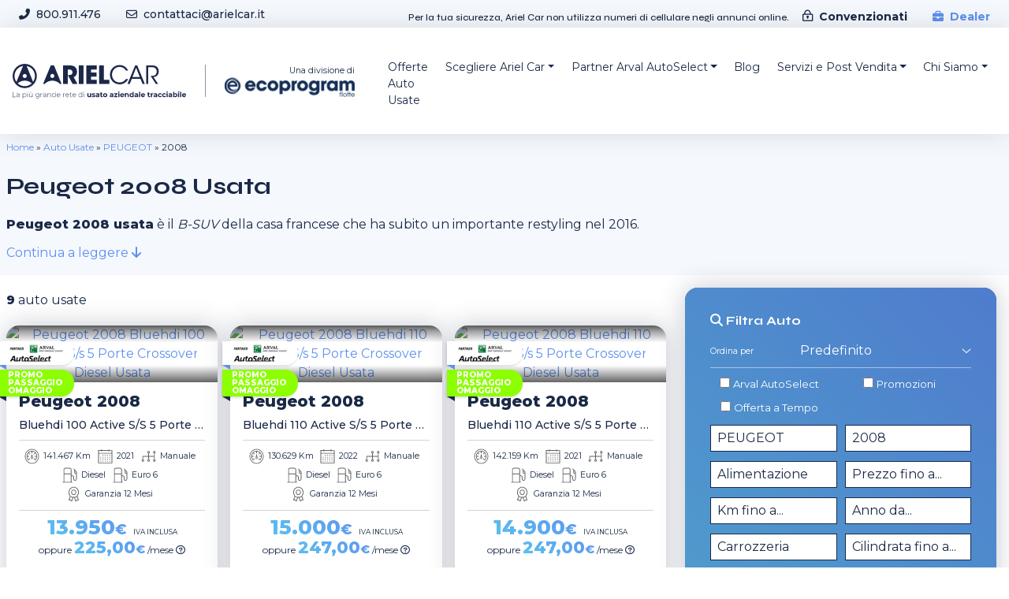

--- FILE ---
content_type: text/html; charset=UTF-8
request_url: https://arielcar.it/auto-usate/peugeot/2008/
body_size: 20240
content:
<!DOCTYPE html>
<html lang="it-IT" prefix="og: https://ogp.me/ns#" class="no-js">
<head>
	<meta charset="UTF-8">
	<meta name="viewport" content="width=device-width, initial-scale=1, shrink-to-fit=no">	
		
	<link href="//www.google-analytics.com" rel="dns-prefetch">
	<link href="//www.googletagmanager.com" rel="dns-prefetch">	
	<link href="//fonts.gstatic.com" rel="dns-prefetch">
	<link href="//fonts.googleapis.com" rel="dns-prefetch">
		
	<link rel="preconnect" href="https://fonts.gstatic.com">
	<link rel="apple-touch-icon" sizes="57x57" href="https://arielcar.it/wp-content/uploads/sites/2/2022/04/cropped-arielcar-favicon-2022-120x120.png">
	<link rel="apple-touch-icon" sizes="60x60" href="https://arielcar.it/wp-content/uploads/sites/2/2022/04/cropped-arielcar-favicon-2022-120x120.png">
	<link rel="apple-touch-icon" sizes="72x72" href="https://arielcar.it/wp-content/uploads/sites/2/2022/04/cropped-arielcar-favicon-2022-120x120.png">
	<link rel="apple-touch-icon" sizes="76x76" href="https://arielcar.it/wp-content/uploads/sites/2/2022/04/cropped-arielcar-favicon-2022-120x120.png">
	<link rel="apple-touch-icon" sizes="114x114" href="https://arielcar.it/wp-content/uploads/sites/2/2022/04/cropped-arielcar-favicon-2022-120x120.png">
	<link rel="apple-touch-icon" sizes="120x120" href="https://arielcar.it/wp-content/uploads/sites/2/2022/04/cropped-arielcar-favicon-2022-120x120.png">
	<link rel="apple-touch-icon" sizes="144x144" href="https://arielcar.it/wp-content/uploads/sites/2/2022/04/cropped-arielcar-favicon-2022-180x180.png">
	<link rel="apple-touch-icon" sizes="152x152" href="https://arielcar.it/wp-content/uploads/sites/2/2022/04/cropped-arielcar-favicon-2022-180x180.png">
	<link rel="apple-touch-icon" sizes="180x180" href="https://arielcar.it/wp-content/uploads/sites/2/2022/04/cropped-arielcar-favicon-2022-180x180.png">
	<link rel="icon" type="image/png" sizes="192x192"  href="https://arielcar.it/wp-content/uploads/sites/2/2022/04/cropped-arielcar-favicon-2022-192x192.png">
	<link rel="icon" type="image/png" sizes="32x32" href="https://arielcar.it/wp-content/uploads/sites/2/2022/04/cropped-arielcar-favicon-2022-32x32.png">
	<link rel="icon" type="image/png" sizes="96x96" href="https://arielcar.it/wp-content/uploads/sites/2/2022/04/cropped-arielcar-favicon-2022-120x120.png">
	<link rel="icon" type="image/png" sizes="16x16" href="https://arielcar.it/wp-content/uploads/sites/2/2022/04/cropped-arielcar-favicon-2022-32x32.png">
		<meta name="msapplication-TileColor" content="#ffffff">
	<meta name="msapplication-TileImage" content="https://arielcar.it/wp-content/uploads/sites/2/2022/04/cropped-arielcar-favicon-2022-180x180.png">
	<meta name="theme-color" content="#ffffff">
		<style>img:is([sizes="auto" i], [sizes^="auto," i]) { contain-intrinsic-size: 3000px 1500px }</style>
	
<!-- Ottimizzazione per i motori di ricerca di Rank Math - https://rankmath.com/ -->
<title>Peugeot 2008 Usata - Ariel Car</title>
<meta name="description" content="Solo da Ariel Car trovi le migliori Peugeot 2008 Usata aziendali tracciabili! Peugeot 2008 usata è l’auto che fa per te? Scegli la versione che preferisci e scopri tutti i dettagli della Peugeot 2008 usata di tuo interesse per scoprire se è l’auto giusta per te. Grazie ad Ariel Car puoi scoprire le migliori proposte su Peugeot 2008 usata. Tutto l’usato Peugeot di Ariel Car è tracciabile e sicuro, per assicurarti auto di qualità a prezzi convenienti. Se hai bisogno di ulteriori informazioni non esitare a contattarci o vieni a trovarci in una delle sedi Ariel Car presenti in tutta Italia. Cosa aspetti? Scegli subito la tua prossima Peugeot 2008 usata."/>
<meta name="robots" content="follow, index"/>
<meta property="og:locale" content="it_IT" />
<meta property="og:type" content="article" />
<meta property="og:title" content="Peugeot 2008 Usata - Ariel Car" />
<meta property="og:description" content="Solo da Ariel Car trovi le migliori Peugeot 2008 Usata aziendali tracciabili! Peugeot 2008 usata è l’auto che fa per te? Scegli la versione che preferisci e scopri tutti i dettagli della Peugeot 2008 usata di tuo interesse per scoprire se è l’auto giusta per te. Grazie ad Ariel Car puoi scoprire le migliori proposte su Peugeot 2008 usata. Tutto l’usato Peugeot di Ariel Car è tracciabile e sicuro, per assicurarti auto di qualità a prezzi convenienti. Se hai bisogno di ulteriori informazioni non esitare a contattarci o vieni a trovarci in una delle sedi Ariel Car presenti in tutta Italia. Cosa aspetti? Scegli subito la tua prossima Peugeot 2008 usata." />
<meta property="og:site_name" content="Ariel Car" />
<meta name="twitter:card" content="summary_large_image" />
<meta name="twitter:title" content="Peugeot 2008 Usata - Ariel Car" />
<meta name="twitter:description" content="Solo da Ariel Car trovi le migliori Peugeot 2008 Usata aziendali tracciabili! Peugeot 2008 usata è l’auto che fa per te? Scegli la versione che preferisci e scopri tutti i dettagli della Peugeot 2008 usata di tuo interesse per scoprire se è l’auto giusta per te. Grazie ad Ariel Car puoi scoprire le migliori proposte su Peugeot 2008 usata. Tutto l’usato Peugeot di Ariel Car è tracciabile e sicuro, per assicurarti auto di qualità a prezzi convenienti. Se hai bisogno di ulteriori informazioni non esitare a contattarci o vieni a trovarci in una delle sedi Ariel Car presenti in tutta Italia. Cosa aspetti? Scegli subito la tua prossima Peugeot 2008 usata." />
<script type="application/ld+json" class="rank-math-schema">{"@context":"https://schema.org","@graph":[{"@type":"Organization","@id":"https://arielcar.it/#organization","name":"Ariel Car","url":"https://arielcar.it","logo":{"@type":"ImageObject","@id":"https://arielcar.it/#logo","url":"https://arielcar.it/wp-content/uploads/sites/2/2021/08/arielcar-usato-aziendale-tracciabile-logo.svg","contentUrl":"https://arielcar.it/wp-content/uploads/sites/2/2021/08/arielcar-usato-aziendale-tracciabile-logo.svg","caption":"Ariel Car","inLanguage":"it-IT","width":"976","height":"238"}},{"@type":"WebSite","@id":"https://arielcar.it/#website","url":"https://arielcar.it","name":"Ariel Car","publisher":{"@id":"https://arielcar.it/#organization"},"inLanguage":"it-IT"},{"@type":"BreadcrumbList","@id":"#breadcrumb","itemListElement":[{"@type":"ListItem","position":"1","item":{"@id":"https://arielcar.it","name":"Home"}},{"@type":"ListItem","position":"2","item":{"@id":"/offerte-auto","name":"Auto Usate"}},{"@type":"ListItem","position":"3","item":{"@id":"/auto-usate/peugeot","name":"PEUGEOT"}},{"@type":"ListItem","position":"4","item":{"@id":"/auto-usate/peugeot/2008","name":"2008"}}]},{"@type":"SearchResultsPage","@id":"#webpage","name":"Peugeot 2008 Usata - Ariel Car","isPartOf":{"@id":"https://arielcar.it/#website"},"inLanguage":"it-IT","breadcrumb":{"@id":"#breadcrumb"}}]}</script>
<!-- /Rank Math WordPress SEO plugin -->

<script type='application/javascript'  id='pys-version-script'>console.log('PixelYourSite Free version 11.1.5.2');</script>
<link rel='dns-prefetch' href='//cdn.iubenda.com' />
<link rel='dns-prefetch' href='//fonts.googleapis.com' />
<link rel='stylesheet' id='wp-block-library-css' href='https://arielcar.it/wp-includes/css/dist/block-library/style.min.css?ver=6.8.3' media='all' />
<style id='classic-theme-styles-inline-css' type='text/css'>
/*! This file is auto-generated */
.wp-block-button__link{color:#fff;background-color:#32373c;border-radius:9999px;box-shadow:none;text-decoration:none;padding:calc(.667em + 2px) calc(1.333em + 2px);font-size:1.125em}.wp-block-file__button{background:#32373c;color:#fff;text-decoration:none}
</style>
<style id='safe-svg-svg-icon-style-inline-css' type='text/css'>
.safe-svg-cover{text-align:center}.safe-svg-cover .safe-svg-inside{display:inline-block;max-width:100%}.safe-svg-cover svg{fill:currentColor;height:100%;max-height:100%;max-width:100%;width:100%}

</style>
<style id='global-styles-inline-css' type='text/css'>
:root{--wp--preset--aspect-ratio--square: 1;--wp--preset--aspect-ratio--4-3: 4/3;--wp--preset--aspect-ratio--3-4: 3/4;--wp--preset--aspect-ratio--3-2: 3/2;--wp--preset--aspect-ratio--2-3: 2/3;--wp--preset--aspect-ratio--16-9: 16/9;--wp--preset--aspect-ratio--9-16: 9/16;--wp--preset--color--black: #000000;--wp--preset--color--cyan-bluish-gray: #abb8c3;--wp--preset--color--white: #ffffff;--wp--preset--color--pale-pink: #f78da7;--wp--preset--color--vivid-red: #cf2e2e;--wp--preset--color--luminous-vivid-orange: #ff6900;--wp--preset--color--luminous-vivid-amber: #fcb900;--wp--preset--color--light-green-cyan: #7bdcb5;--wp--preset--color--vivid-green-cyan: #00d084;--wp--preset--color--pale-cyan-blue: #8ed1fc;--wp--preset--color--vivid-cyan-blue: #0693e3;--wp--preset--color--vivid-purple: #9b51e0;--wp--preset--gradient--vivid-cyan-blue-to-vivid-purple: linear-gradient(135deg,rgba(6,147,227,1) 0%,rgb(155,81,224) 100%);--wp--preset--gradient--light-green-cyan-to-vivid-green-cyan: linear-gradient(135deg,rgb(122,220,180) 0%,rgb(0,208,130) 100%);--wp--preset--gradient--luminous-vivid-amber-to-luminous-vivid-orange: linear-gradient(135deg,rgba(252,185,0,1) 0%,rgba(255,105,0,1) 100%);--wp--preset--gradient--luminous-vivid-orange-to-vivid-red: linear-gradient(135deg,rgba(255,105,0,1) 0%,rgb(207,46,46) 100%);--wp--preset--gradient--very-light-gray-to-cyan-bluish-gray: linear-gradient(135deg,rgb(238,238,238) 0%,rgb(169,184,195) 100%);--wp--preset--gradient--cool-to-warm-spectrum: linear-gradient(135deg,rgb(74,234,220) 0%,rgb(151,120,209) 20%,rgb(207,42,186) 40%,rgb(238,44,130) 60%,rgb(251,105,98) 80%,rgb(254,248,76) 100%);--wp--preset--gradient--blush-light-purple: linear-gradient(135deg,rgb(255,206,236) 0%,rgb(152,150,240) 100%);--wp--preset--gradient--blush-bordeaux: linear-gradient(135deg,rgb(254,205,165) 0%,rgb(254,45,45) 50%,rgb(107,0,62) 100%);--wp--preset--gradient--luminous-dusk: linear-gradient(135deg,rgb(255,203,112) 0%,rgb(199,81,192) 50%,rgb(65,88,208) 100%);--wp--preset--gradient--pale-ocean: linear-gradient(135deg,rgb(255,245,203) 0%,rgb(182,227,212) 50%,rgb(51,167,181) 100%);--wp--preset--gradient--electric-grass: linear-gradient(135deg,rgb(202,248,128) 0%,rgb(113,206,126) 100%);--wp--preset--gradient--midnight: linear-gradient(135deg,rgb(2,3,129) 0%,rgb(40,116,252) 100%);--wp--preset--font-size--small: 13px;--wp--preset--font-size--medium: 20px;--wp--preset--font-size--large: 36px;--wp--preset--font-size--x-large: 42px;--wp--preset--spacing--20: 0.44rem;--wp--preset--spacing--30: 0.67rem;--wp--preset--spacing--40: 1rem;--wp--preset--spacing--50: 1.5rem;--wp--preset--spacing--60: 2.25rem;--wp--preset--spacing--70: 3.38rem;--wp--preset--spacing--80: 5.06rem;--wp--preset--shadow--natural: 6px 6px 9px rgba(0, 0, 0, 0.2);--wp--preset--shadow--deep: 12px 12px 50px rgba(0, 0, 0, 0.4);--wp--preset--shadow--sharp: 6px 6px 0px rgba(0, 0, 0, 0.2);--wp--preset--shadow--outlined: 6px 6px 0px -3px rgba(255, 255, 255, 1), 6px 6px rgba(0, 0, 0, 1);--wp--preset--shadow--crisp: 6px 6px 0px rgba(0, 0, 0, 1);}:where(.is-layout-flex){gap: 0.5em;}:where(.is-layout-grid){gap: 0.5em;}body .is-layout-flex{display: flex;}.is-layout-flex{flex-wrap: wrap;align-items: center;}.is-layout-flex > :is(*, div){margin: 0;}body .is-layout-grid{display: grid;}.is-layout-grid > :is(*, div){margin: 0;}:where(.wp-block-columns.is-layout-flex){gap: 2em;}:where(.wp-block-columns.is-layout-grid){gap: 2em;}:where(.wp-block-post-template.is-layout-flex){gap: 1.25em;}:where(.wp-block-post-template.is-layout-grid){gap: 1.25em;}.has-black-color{color: var(--wp--preset--color--black) !important;}.has-cyan-bluish-gray-color{color: var(--wp--preset--color--cyan-bluish-gray) !important;}.has-white-color{color: var(--wp--preset--color--white) !important;}.has-pale-pink-color{color: var(--wp--preset--color--pale-pink) !important;}.has-vivid-red-color{color: var(--wp--preset--color--vivid-red) !important;}.has-luminous-vivid-orange-color{color: var(--wp--preset--color--luminous-vivid-orange) !important;}.has-luminous-vivid-amber-color{color: var(--wp--preset--color--luminous-vivid-amber) !important;}.has-light-green-cyan-color{color: var(--wp--preset--color--light-green-cyan) !important;}.has-vivid-green-cyan-color{color: var(--wp--preset--color--vivid-green-cyan) !important;}.has-pale-cyan-blue-color{color: var(--wp--preset--color--pale-cyan-blue) !important;}.has-vivid-cyan-blue-color{color: var(--wp--preset--color--vivid-cyan-blue) !important;}.has-vivid-purple-color{color: var(--wp--preset--color--vivid-purple) !important;}.has-black-background-color{background-color: var(--wp--preset--color--black) !important;}.has-cyan-bluish-gray-background-color{background-color: var(--wp--preset--color--cyan-bluish-gray) !important;}.has-white-background-color{background-color: var(--wp--preset--color--white) !important;}.has-pale-pink-background-color{background-color: var(--wp--preset--color--pale-pink) !important;}.has-vivid-red-background-color{background-color: var(--wp--preset--color--vivid-red) !important;}.has-luminous-vivid-orange-background-color{background-color: var(--wp--preset--color--luminous-vivid-orange) !important;}.has-luminous-vivid-amber-background-color{background-color: var(--wp--preset--color--luminous-vivid-amber) !important;}.has-light-green-cyan-background-color{background-color: var(--wp--preset--color--light-green-cyan) !important;}.has-vivid-green-cyan-background-color{background-color: var(--wp--preset--color--vivid-green-cyan) !important;}.has-pale-cyan-blue-background-color{background-color: var(--wp--preset--color--pale-cyan-blue) !important;}.has-vivid-cyan-blue-background-color{background-color: var(--wp--preset--color--vivid-cyan-blue) !important;}.has-vivid-purple-background-color{background-color: var(--wp--preset--color--vivid-purple) !important;}.has-black-border-color{border-color: var(--wp--preset--color--black) !important;}.has-cyan-bluish-gray-border-color{border-color: var(--wp--preset--color--cyan-bluish-gray) !important;}.has-white-border-color{border-color: var(--wp--preset--color--white) !important;}.has-pale-pink-border-color{border-color: var(--wp--preset--color--pale-pink) !important;}.has-vivid-red-border-color{border-color: var(--wp--preset--color--vivid-red) !important;}.has-luminous-vivid-orange-border-color{border-color: var(--wp--preset--color--luminous-vivid-orange) !important;}.has-luminous-vivid-amber-border-color{border-color: var(--wp--preset--color--luminous-vivid-amber) !important;}.has-light-green-cyan-border-color{border-color: var(--wp--preset--color--light-green-cyan) !important;}.has-vivid-green-cyan-border-color{border-color: var(--wp--preset--color--vivid-green-cyan) !important;}.has-pale-cyan-blue-border-color{border-color: var(--wp--preset--color--pale-cyan-blue) !important;}.has-vivid-cyan-blue-border-color{border-color: var(--wp--preset--color--vivid-cyan-blue) !important;}.has-vivid-purple-border-color{border-color: var(--wp--preset--color--vivid-purple) !important;}.has-vivid-cyan-blue-to-vivid-purple-gradient-background{background: var(--wp--preset--gradient--vivid-cyan-blue-to-vivid-purple) !important;}.has-light-green-cyan-to-vivid-green-cyan-gradient-background{background: var(--wp--preset--gradient--light-green-cyan-to-vivid-green-cyan) !important;}.has-luminous-vivid-amber-to-luminous-vivid-orange-gradient-background{background: var(--wp--preset--gradient--luminous-vivid-amber-to-luminous-vivid-orange) !important;}.has-luminous-vivid-orange-to-vivid-red-gradient-background{background: var(--wp--preset--gradient--luminous-vivid-orange-to-vivid-red) !important;}.has-very-light-gray-to-cyan-bluish-gray-gradient-background{background: var(--wp--preset--gradient--very-light-gray-to-cyan-bluish-gray) !important;}.has-cool-to-warm-spectrum-gradient-background{background: var(--wp--preset--gradient--cool-to-warm-spectrum) !important;}.has-blush-light-purple-gradient-background{background: var(--wp--preset--gradient--blush-light-purple) !important;}.has-blush-bordeaux-gradient-background{background: var(--wp--preset--gradient--blush-bordeaux) !important;}.has-luminous-dusk-gradient-background{background: var(--wp--preset--gradient--luminous-dusk) !important;}.has-pale-ocean-gradient-background{background: var(--wp--preset--gradient--pale-ocean) !important;}.has-electric-grass-gradient-background{background: var(--wp--preset--gradient--electric-grass) !important;}.has-midnight-gradient-background{background: var(--wp--preset--gradient--midnight) !important;}.has-small-font-size{font-size: var(--wp--preset--font-size--small) !important;}.has-medium-font-size{font-size: var(--wp--preset--font-size--medium) !important;}.has-large-font-size{font-size: var(--wp--preset--font-size--large) !important;}.has-x-large-font-size{font-size: var(--wp--preset--font-size--x-large) !important;}
:where(.wp-block-post-template.is-layout-flex){gap: 1.25em;}:where(.wp-block-post-template.is-layout-grid){gap: 1.25em;}
:where(.wp-block-columns.is-layout-flex){gap: 2em;}:where(.wp-block-columns.is-layout-grid){gap: 2em;}
:root :where(.wp-block-pullquote){font-size: 1.5em;line-height: 1.6;}
</style>
<link rel='stylesheet' id='contact-form-7-css' href='https://arielcar.it/wp-content/plugins/contact-form-7/includes/css/styles.css?ver=6.1.4' media='all' />
<link rel='stylesheet' id='wpcf7-redirect-script-frontend-css' href='https://arielcar.it/wp-content/plugins/wpcf7-redirect/build/assets/frontend-script.css?ver=2c532d7e2be36f6af233' media='all' />
<link rel='stylesheet' id='gf-montserrat-css' href='https://fonts.googleapis.com/css2?family=Montserrat%3Awght%40300%3B400%3B500%3B700%3B800%3B900&#038;display=swap&#038;v=2&#038;ver=6.8.3' media='all' />
<link rel='stylesheet' id='gf-syne-css' href='https://fonts.googleapis.com/css2?family=Syne%3Awght%40500%3B600%3B700&#038;display=swap&#038;ver=6.8.3' media='all' />
<link rel='stylesheet' id='app-css-css' href='https://arielcar.it/wp-content/themes/arielcar21/css/app.min.css?ver=1764344089' media='all' />
<link rel='stylesheet' id='heateor_sss_frontend_css-css' href='https://arielcar.it/wp-content/plugins/sassy-social-share/public/css/sassy-social-share-public.css?ver=3.3.79' media='all' />
<style id='heateor_sss_frontend_css-inline-css' type='text/css'>
.heateor_sss_button_instagram span.heateor_sss_svg,a.heateor_sss_instagram span.heateor_sss_svg{background:radial-gradient(circle at 30% 107%,#fdf497 0,#fdf497 5%,#fd5949 45%,#d6249f 60%,#285aeb 90%)}.heateor_sss_horizontal_sharing .heateor_sss_svg,.heateor_sss_standard_follow_icons_container .heateor_sss_svg{color:#fff;border-width:0px;border-style:solid;border-color:transparent}.heateor_sss_horizontal_sharing .heateorSssTCBackground{color:#666}.heateor_sss_horizontal_sharing span.heateor_sss_svg:hover,.heateor_sss_standard_follow_icons_container span.heateor_sss_svg:hover{border-color:transparent;}.heateor_sss_vertical_sharing span.heateor_sss_svg,.heateor_sss_floating_follow_icons_container span.heateor_sss_svg{color:#fff;border-width:0px;border-style:solid;border-color:transparent;}.heateor_sss_vertical_sharing .heateorSssTCBackground{color:#666;}.heateor_sss_vertical_sharing span.heateor_sss_svg:hover,.heateor_sss_floating_follow_icons_container span.heateor_sss_svg:hover{border-color:transparent;}@media screen and (max-width:783px) {.heateor_sss_vertical_sharing{display:none!important}}
</style>
<script type="text/javascript" id="jquery-core-js-extra">
/* <![CDATA[ */
var pysFacebookRest = {"restApiUrl":"https:\/\/arielcar.it\/wp-json\/pys-facebook\/v1\/event","debug":""};
/* ]]> */
</script>
<script type="text/javascript" src="https://arielcar.it/wp-includes/js/jquery/jquery.min.js?ver=3.7.1" id="jquery-core-js"></script>
<script type="text/javascript" src="https://arielcar.it/wp-includes/js/jquery/jquery-migrate.min.js?ver=3.4.1" id="jquery-migrate-js"></script>
<script type="text/javascript" src="https://arielcar.it/wp-content/plugins/handl-utm-grabber/js/js.cookie.js?ver=6.8.3" id="js.cookie-js"></script>
<script type="text/javascript" id="handl-utm-grabber-js-extra">
/* <![CDATA[ */
var handl_utm = [];
/* ]]> */
</script>
<script type="text/javascript" src="https://arielcar.it/wp-content/plugins/handl-utm-grabber/js/handl-utm-grabber.js?ver=6.8.3" id="handl-utm-grabber-js"></script>
<script type="text/javascript" src="https://arielcar.it/wp-content/themes/arielcar21/js/app.min.js?ver=1726758584" id="app-js-js"></script>
<script type="text/javascript" src="https://arielcar.it/wp-content/themes/arielcar21/js/theme.min.js?ver=1730363324" id="theme-js-js"></script>
<script type="text/javascript" src="https://arielcar.it/wp-content/plugins/pixelyoursite/dist/scripts/jquery.bind-first-0.2.3.min.js?ver=0.2.3" id="jquery-bind-first-js"></script>
<script type="text/javascript" src="https://arielcar.it/wp-content/plugins/pixelyoursite/dist/scripts/js.cookie-2.1.3.min.js?ver=2.1.3" id="js-cookie-pys-js"></script>
<script type="text/javascript" src="https://arielcar.it/wp-content/plugins/pixelyoursite/dist/scripts/tld.min.js?ver=2.3.1" id="js-tld-js"></script>
<script type="text/javascript" id="pys-js-extra">
/* <![CDATA[ */
var pysOptions = {"staticEvents":{"facebook":{"init_event":[{"delay":0,"type":"static","ajaxFire":false,"name":"PageView","pixelIds":["176180450915686"],"eventID":"5511405f-c76e-4f93-8e1c-3f28f25e388f","params":{"page_title":"Archivi: <span>Veicoli<\/span>","post_type":"archive","plugin":"PixelYourSite","user_role":"guest","event_url":"arielcar.it\/auto-usate\/peugeot\/2008\/"},"e_id":"init_event","ids":[],"hasTimeWindow":false,"timeWindow":0,"woo_order":"","edd_order":""}]}},"dynamicEvents":[],"triggerEvents":[],"triggerEventTypes":[],"facebook":{"pixelIds":["176180450915686"],"advancedMatching":[],"advancedMatchingEnabled":true,"removeMetadata":false,"wooVariableAsSimple":false,"serverApiEnabled":true,"wooCRSendFromServer":false,"send_external_id":null,"enabled_medical":false,"do_not_track_medical_param":["event_url","post_title","page_title","landing_page","content_name","categories","category_name","tags"],"meta_ldu":false},"debug":"","siteUrl":"https:\/\/arielcar.it","ajaxUrl":"https:\/\/arielcar.it\/wp-admin\/admin-ajax.php","ajax_event":"c1227a93db","enable_remove_download_url_param":"1","cookie_duration":"7","last_visit_duration":"60","enable_success_send_form":"","ajaxForServerEvent":"1","ajaxForServerStaticEvent":"1","useSendBeacon":"1","send_external_id":"1","external_id_expire":"180","track_cookie_for_subdomains":"1","google_consent_mode":"1","gdpr":{"ajax_enabled":false,"all_disabled_by_api":false,"facebook_disabled_by_api":false,"analytics_disabled_by_api":false,"google_ads_disabled_by_api":false,"pinterest_disabled_by_api":false,"bing_disabled_by_api":false,"reddit_disabled_by_api":false,"externalID_disabled_by_api":false,"facebook_prior_consent_enabled":true,"analytics_prior_consent_enabled":true,"google_ads_prior_consent_enabled":null,"pinterest_prior_consent_enabled":true,"bing_prior_consent_enabled":true,"cookiebot_integration_enabled":false,"cookiebot_facebook_consent_category":"marketing","cookiebot_analytics_consent_category":"statistics","cookiebot_tiktok_consent_category":"marketing","cookiebot_google_ads_consent_category":"marketing","cookiebot_pinterest_consent_category":"marketing","cookiebot_bing_consent_category":"marketing","consent_magic_integration_enabled":false,"real_cookie_banner_integration_enabled":false,"cookie_notice_integration_enabled":false,"cookie_law_info_integration_enabled":false,"analytics_storage":{"enabled":true,"value":"granted","filter":false},"ad_storage":{"enabled":true,"value":"granted","filter":false},"ad_user_data":{"enabled":true,"value":"granted","filter":false},"ad_personalization":{"enabled":true,"value":"granted","filter":false}},"cookie":{"disabled_all_cookie":false,"disabled_start_session_cookie":false,"disabled_advanced_form_data_cookie":false,"disabled_landing_page_cookie":false,"disabled_first_visit_cookie":false,"disabled_trafficsource_cookie":false,"disabled_utmTerms_cookie":false,"disabled_utmId_cookie":false},"tracking_analytics":{"TrafficSource":"direct","TrafficLanding":"undefined","TrafficUtms":[],"TrafficUtmsId":[]},"GATags":{"ga_datalayer_type":"default","ga_datalayer_name":"dataLayerPYS"},"woo":{"enabled":false},"edd":{"enabled":false},"cache_bypass":"1769909344"};
/* ]]> */
</script>
<script type="text/javascript" src="https://arielcar.it/wp-content/plugins/pixelyoursite/dist/scripts/public.js?ver=11.1.5.2" id="pys-js"></script>
<link rel="https://api.w.org/" href="https://arielcar.it/wp-json/" /><noscript><style>.lazyload[data-src]{display:none !important;}</style></noscript><style>.lazyload{background-image:none !important;}.lazyload:before{background-image:none !important;}</style><style>.wp-block-gallery.is-cropped .blocks-gallery-item picture{height:100%;width:100%;}</style><link rel="icon" href="https://arielcar.it/wp-content/uploads/sites/2/2022/04/cropped-arielcar-favicon-2022-32x32.png" sizes="32x32" />
<link rel="icon" href="https://arielcar.it/wp-content/uploads/sites/2/2022/04/cropped-arielcar-favicon-2022-192x192.png" sizes="192x192" />
<link rel="apple-touch-icon" href="https://arielcar.it/wp-content/uploads/sites/2/2022/04/cropped-arielcar-favicon-2022-180x180.png" />
<meta name="msapplication-TileImage" content="https://arielcar.it/wp-content/uploads/sites/2/2022/04/cropped-arielcar-favicon-2022-270x270.png" />
		<style type="text/css" id="wp-custom-css">
			.colonna-freedom {
	background: #ffffff;
	padding: 15px 25px;
	box-shadow: 0px 0px 10px rgba(0,0,0,0.1);
	border-radius: 20px;
}

/*pagina prodotto*/
.prezzo-vero{
	font-family: Syne,Times New Roman,Times,serif;
	display: inline-block;
	margin-left: 10px;
	font-size:16px;
	border: 1px solid;
	padding: 2px 8px;
	border-radius: 30px;
	background-color: #aaff28;
	transform: rotate(-3deg);
	color: #1a2947;
	text-transform: capitalize !important;
}

.prezzo-vero-mobile{
	display: none;
}

.prezzo-vero::after {
  content: "Il prezzo mostrato non ha vincoli di finanziamento. La rata è riferita alla promo Guida Sereno.";
  position: absolute;
  bottom: 125%;
  left: 50%;
  transform: translateX(-80%);
  background-color: #333;
  color: #fff;
  padding: 6px 8px;
  border-radius: 4px;
  white-space: nowrap;
  opacity: 0;
  pointer-events: none;
  transition: opacity 0.2s;
	text-transform: none;
	font-size: 0.85rem;
}

.prezzo-vero:hover::after {
  opacity: 1;
}
.prezzo-vero-body{
	margin-top:3.5rem;
	padding: 20px;
	background: #E2ECFC;
}

.card-body .prezzo-vero{
	display:none;
}

.vehicle-promo-name a{
	color: #1a2947;
}

.promo-description-content{
	color: #1a2947;
}

/*mostra prezzo-vero-mobile nel blocco del prezzo solo da table e mobile*/
@media (max-width: 991.98px) {
	
	.prezzo-vero-mobile{
		font-family: Syne,Times New Roman,Times,serif;
		display: block;
		background: #aaff28;
		padding: 3px 7px;
		margin-bottom: 1rem;
		font-size: 11px;
		text-align: center;
		color: #1a2947;
		vertical-align: center;
}
	
	.summary-header .prezzo-vero {
		display:none;
	}
	
	.prezzo-vero-body{
		font-size: 14px;
	}
}

/*Hide prezzo-vero dalla card veicoli*/
.card-content .price-box .prezzo-vero {
  display: none !important;
}		</style>
				<!-- Google Tag Manager -->
	<script>(function(w,d,s,l,i){w[l]=w[l]||[];w[l].push({'gtm.start':
	new Date().getTime(),event:'gtm.js'});var f=d.getElementsByTagName(s)[0],
	j=d.createElement(s),dl=l!='dataLayer'?'&l='+l:'';j.async=true;j.src=
	'https://www.googletagmanager.com/gtm.js?id='+i+dl;f.parentNode.insertBefore(j,f);
	})(window,document,'script','dataLayer','GTM-MLBR5P5');</script>
	<!-- End Google Tag Manager -->
	  	<meta name="google-site-verification" content="sTNu3O_8T7D_3N3x2vFpdZVSunHTC7T1JCKYKjx9fCA" />
	<meta name="facebook-domain-verification" content="fkn76g1pqydc9xqv4e1mqgvtsjdbf0" />

	
</head>
<body class="archive search search-results post-type-archive post-type-archive-veicoli wp-custom-logo wp-embed-responsive wp-theme-arielcar21 no-webp">
	    <!-- Google Tag Manager (noscript) -->
	<noscript><iframe src="https://www.googletagmanager.com/ns.html?id=GTM-MLBR5P5"
	height="0" width="0" style="display:none;visibility:hidden"></iframe></noscript>
	<!-- End Google Tag Manager (noscript) -->
	
	<!-- ******************* The Navbar Area ******************* -->
	<a class="skip-link sr-only sr-only-focusable" href="#content">Skip to content</a>
	<div id="top" class="top">
		<div class="container">
			<div class="row no-gutters align-items-center">
				<div class="col-lg-4 col-md-4 col-7">
					<ul class="nav topcontacts align-items-center">
						<li class="nav-item phone">
							<a href="tel:800911476" class="nav-link"><span class="contact-icon"><i class="fas fa-phone-alt"></i></span><span class="contact-label">800.911.476</span></a>
						</li>
						<li class="nav-item email">
							<a href="mailto:contattaci@arielcar.it" class="nav-link"><span class="contact-icon"><i class="far fa-envelope"></i></span><span class="contact-label">contattaci@arielcar.it</span></a>
						</li>
						<li class="nav-item hours">
							<a href="https://arielcar.it#sedi" class="nav-link"><span class="contact-icon"><i class="far fa-clock"></i></span><span class="contact-label">Sedi e Orari</span></a>
						</li>
					</ul>
				</div>
				<div class="col-lg-8 col-md-8 col-5">
					<ul class="nav topcontacts d-flex justify-content-end align-items-center">
						<li class="nav-item safe-link d-none d-lg-block"><small style="font-size:.75rem;">Per la tua sicurezza, Ariel Car non utilizza numeri di cellulare negli annunci online.</small></li>

												<li class="nav-item partner-link">
														<a href="https://arielcar.it/wp-login.php?redirect_to=https%3A%2F%2Farielcar.it%2Fofferte-auto%2F" class="nav-link" data-toggle="tooltip" data-placement="bottom" title="Effettua il login"><span class="contact-icon"><i class="icon-lock"></i></span><span class="contact-label">Convenzionati</span></a>
						</li>		
						<li class="nav-item dealer-link">
							<a href="http://arielforbusiness.arielcar.it/" class="nav-link" title="Ariel Car 4 Business" target="_blank" rel="noindex nofollow"><span class="contact-icon"><i class="fas fa-briefcase"></i></span><span class="contact-label">Dealer</span></a>
						</li>
						<li class="nav-item">
							<a href="https://www.freedomobility.it" class="nav-link nav-link-logo" target="_blank"><img src="[data-uri]" alt="Freedom Mobility - il noleggio su misura per te" data-src="https://arielcar.it/wp-content/themes/arielcar21/img/freedom-mobility-noleggio-su-misura.svg" decoding="async" class="lazyload" /><noscript><img src="https://arielcar.it/wp-content/themes/arielcar21/img/freedom-mobility-noleggio-su-misura.svg" alt="Freedom Mobility - il noleggio su misura per te" data-eio="l" /></noscript></a>
						</li>
					</ul>
				</div>
			</div>
		</div>
	</div>
	<div id="sicurezza" class="top">
		<div class="container">
			<div class="row no-gutters align-items-center">
				<div class="col-lg-12 text-center"><span class="sicurezza">Per la tua sicurezza, Ariel Car non utilizza numeri di cellulare negli annunci online.</span></div>				
			</div>
		</div>
	</div>
	<header id="header" class="header sticky-top">
		<div class="header-top">
			<div class="container">
				<div class="row">
					<div class="col-12">
						<nav class="navbar navbar-expand-xl navbar-light justify-content-between">						
																<div class="header-logos d-flex align-items-center">
										<a href="https://arielcar.it/" class="navbar-brand-link" rel="home"><img width="1170" height="233" src="https://arielcar.it/wp-content/uploads/sites/2/2022/04/arielcar-usato-aziendale-tracciabile-logo-2022.svg" class="navbar-brand" alt="Ariel Car è la più grande rete italiana di Usato Aziendale Tracciabile" decoding="async" fetchpriority="high" /></a>										<div class="ecoprogram d-none d-md-block">
											<span class="ecoprogram-label">Una divisione di</span>
											<span class="ecoprogram-logo"><a href="https://ecoprogramflotte.com/" rel="nofollow noindex"><img src="[data-uri]" alt="Ecoprogram" data-src="https://arielcar.it/wp-content/themes/arielcar21/img/ecoprogram-logo.png" decoding="async" class="lazyload" width="195" height="30" data-eio-rwidth="195" data-eio-rheight="30"><noscript><img src="https://arielcar.it/wp-content/themes/arielcar21/img/ecoprogram-logo.png" alt="Ecoprogram" data-eio="l"></noscript></a></span>
										</div>
									</div>
																<button class="navbar-toggler" type="button" data-toggle="collapse" data-target="#navbarSupportedContent" aria-controls="navbarSupportedContent" aria-expanded="false" aria-label="Toggle navigation">
								<span class="navbar-toggler-icon"></span>
							</button>

							<div class="collapse navbar-collapse" id="navbarSupportedContent">
								<ul id="main-menu" class="navbar-nav"><li itemscope="itemscope" itemtype="https://www.schema.org/SiteNavigationElement" id="menu-item-25" class="menu-item menu-item-type-custom menu-item-object-custom menu-item-25 nav-item"><a title="Offerte Auto Usate" href="/veicoli/" class="nav-link">Offerte Auto Usate</a></li>
<li itemscope="itemscope" itemtype="https://www.schema.org/SiteNavigationElement" id="menu-item-3383" class="menu-item menu-item-type-post_type menu-item-object-page menu-item-has-children dropdown menu-item-3383 nav-item"><a title="Scegliere Ariel Car" href="#" data-toggle="dropdown" aria-haspopup="true" aria-expanded="false" class="dropdown-toggle nav-link" id="menu-item-dropdown-3383">Scegliere Ariel Car</a>
<ul class="dropdown-menu" aria-labelledby="menu-item-dropdown-3383" role="menu">
	<li itemscope="itemscope" itemtype="https://www.schema.org/SiteNavigationElement" id="menu-item-3353" class="menu-item menu-item-type-post_type menu-item-object-page menu-item-3353 nav-item"><a title="Cos&#039;è l&#039;Usato Aziendale Tracciabile" href="https://arielcar.it/perche-scegliere-ariel-car/usato-aziendale-tracciabile/" class="dropdown-item">Cos&#8217;è l&#8217;Usato Aziendale Tracciabile</a></li>
	<li itemscope="itemscope" itemtype="https://www.schema.org/SiteNavigationElement" id="menu-item-3384" class="menu-item menu-item-type-post_type menu-item-object-page menu-item-3384 nav-item"><a title="I 6 benefici esclusivi" href="https://arielcar.it/perche-scegliere-ariel-car/i-6-benefici-esclusivi-dellusato-aziendale-tracciabile-ariel-car/" class="dropdown-item">I 6 benefici esclusivi</a></li>
</ul>
</li>
<li itemscope="itemscope" itemtype="https://www.schema.org/SiteNavigationElement" id="menu-item-3381" class="menu-item menu-item-type-post_type menu-item-object-page menu-item-has-children dropdown menu-item-3381 nav-item"><a title="Partner Arval AutoSelect" href="#" data-toggle="dropdown" aria-haspopup="true" aria-expanded="false" class="dropdown-toggle nav-link" id="menu-item-dropdown-3381">Partner Arval AutoSelect</a>
<ul class="dropdown-menu" aria-labelledby="menu-item-dropdown-3381" role="menu">
	<li itemscope="itemscope" itemtype="https://www.schema.org/SiteNavigationElement" id="menu-item-3385" class="menu-item menu-item-type-post_type menu-item-object-page menu-item-3385 nav-item"><a title="Scopri cos’è Arval AutoSelect" href="https://arielcar.it/perche-scegliere-ariel-car/scopri-cose-arval-autoselect/" class="dropdown-item">Scopri cos’è Arval AutoSelect</a></li>
	<li itemscope="itemscope" itemtype="https://www.schema.org/SiteNavigationElement" id="menu-item-6119" class="menu-item menu-item-type-post_type menu-item-object-page menu-item-6119 nav-item"><a title="Offerte Arval Autoselect" href="https://arielcar.it/usato-arval/" class="dropdown-item">Offerte Arval Autoselect</a></li>
	<li itemscope="itemscope" itemtype="https://www.schema.org/SiteNavigationElement" id="menu-item-3350" class="menu-item menu-item-type-post_type menu-item-object-page menu-item-3350 nav-item"><a title="Carta d’Identità dell’Auto" href="https://arielcar.it/perche-scegliere-ariel-car/richiedi-la-carta-didentita-dellauto/" class="dropdown-item">Carta d’Identità dell’Auto</a></li>
</ul>
</li>
<li itemscope="itemscope" itemtype="https://www.schema.org/SiteNavigationElement" id="menu-item-21" class="menu-item menu-item-type-post_type menu-item-object-page current_page_parent menu-item-21 nav-item"><a title="Blog" href="https://arielcar.it/novita-auto-usate-ariel-car/" class="nav-link">Blog</a></li>
<li itemscope="itemscope" itemtype="https://www.schema.org/SiteNavigationElement" id="menu-item-23" class="menu-item menu-item-type-post_type menu-item-object-page menu-item-has-children dropdown menu-item-23 nav-item"><a title="Servizi e Post Vendita" href="#" data-toggle="dropdown" aria-haspopup="true" aria-expanded="false" class="dropdown-toggle nav-link" id="menu-item-dropdown-23">Servizi e Post Vendita</a>
<ul class="dropdown-menu" aria-labelledby="menu-item-dropdown-23" role="menu">
	<li itemscope="itemscope" itemtype="https://www.schema.org/SiteNavigationElement" id="menu-item-3360" class="menu-item menu-item-type-post_type menu-item-object-page menu-item-3360 nav-item"><a title="Garanzia Ariel Car" href="https://arielcar.it/servizi-e-post-vendita-di-ariel-car/garanzia-auto-senza-sorprese/" class="dropdown-item">Garanzia Ariel Car</a></li>
	<li itemscope="itemscope" itemtype="https://www.schema.org/SiteNavigationElement" id="menu-item-9477" class="menu-item menu-item-type-post_type menu-item-object-page menu-item-9477 nav-item"><a title="Compra la tua auto dove vuoi e come vuoi" href="https://arielcar.it/servizi-e-post-vendita-di-ariel-car/compra-la-tua-auto-dove-vuoi-e-come-vuoi/" class="dropdown-item">Compra la tua auto dove vuoi e come vuoi</a></li>
	<li itemscope="itemscope" itemtype="https://www.schema.org/SiteNavigationElement" id="menu-item-3358" class="menu-item menu-item-type-post_type menu-item-object-page menu-item-3358 nav-item"><a title="Test Drive" href="https://arielcar.it/servizi-e-post-vendita-di-ariel-car/test-drive/" class="dropdown-item">Test Drive</a></li>
	<li itemscope="itemscope" itemtype="https://www.schema.org/SiteNavigationElement" id="menu-item-3357" class="menu-item menu-item-type-post_type menu-item-object-page menu-item-3357 nav-item"><a title="Consegna Auto a Domicilio" href="https://arielcar.it/servizi-e-post-vendita-di-ariel-car/trasporto-e-consegna-auto-a-domicilio/" class="dropdown-item">Consegna Auto a Domicilio</a></li>
	<li itemscope="itemscope" itemtype="https://www.schema.org/SiteNavigationElement" id="menu-item-3356" class="menu-item menu-item-type-post_type menu-item-object-page menu-item-3356 nav-item"><a title="Igienizzazione Auto" href="https://arielcar.it/servizi-e-post-vendita-di-ariel-car/igienizzazione-auto/" class="dropdown-item">Igienizzazione Auto</a></li>
	<li itemscope="itemscope" itemtype="https://www.schema.org/SiteNavigationElement" id="menu-item-3355" class="menu-item menu-item-type-post_type menu-item-object-page menu-item-3355 nav-item"><a title="Soddisfatti o ricambiati" href="https://arielcar.it/servizi-e-post-vendita-di-ariel-car/soddisfatti-o-ricambiati/" class="dropdown-item">Soddisfatti o ricambiati</a></li>
	<li itemscope="itemscope" itemtype="https://www.schema.org/SiteNavigationElement" id="menu-item-3354" class="menu-item menu-item-type-post_type menu-item-object-page menu-item-3354 nav-item"><a title="ArielCar Service" href="https://arielcar.it/servizi-e-post-vendita-di-ariel-car/ariel-car-assistenza-auto/" class="dropdown-item">ArielCar Service</a></li>
</ul>
</li>
<li itemscope="itemscope" itemtype="https://www.schema.org/SiteNavigationElement" id="menu-item-3367" class="menu-item menu-item-type-post_type menu-item-object-page menu-item-has-children dropdown menu-item-3367 nav-item"><a title="Chi Siamo" href="#" data-toggle="dropdown" aria-haspopup="true" aria-expanded="false" class="dropdown-toggle nav-link" id="menu-item-dropdown-3367">Chi Siamo</a>
<ul class="dropdown-menu" aria-labelledby="menu-item-dropdown-3367" role="menu">
	<li itemscope="itemscope" itemtype="https://www.schema.org/SiteNavigationElement" id="menu-item-6661" class="menu-item menu-item-type-post_type menu-item-object-page menu-item-6661 nav-item"><a title="Ci presentiamo" href="https://arielcar.it/ci-presentiamo/" class="dropdown-item">Ci presentiamo</a></li>
	<li itemscope="itemscope" itemtype="https://www.schema.org/SiteNavigationElement" id="menu-item-24" class="menu-item menu-item-type-post_type menu-item-object-page menu-item-24 nav-item"><a title="Contatti" href="https://arielcar.it/assistenza-ariel-car/" class="dropdown-item">Contatti</a></li>
	<li itemscope="itemscope" itemtype="https://www.schema.org/SiteNavigationElement" id="menu-item-3369" class="menu-item menu-item-type-post_type menu-item-object-page menu-item-3369 nav-item"><a title="Sedi e Orari" href="https://arielcar.it/sedi/" class="dropdown-item">Sedi e Orari</a></li>
	<li itemscope="itemscope" itemtype="https://www.schema.org/SiteNavigationElement" id="menu-item-3365" class="menu-item menu-item-type-post_type menu-item-object-page menu-item-3365 nav-item"><a title="Lavora con noi" href="https://arielcar.it/lavora-con-noi/" class="dropdown-item">Lavora con noi</a></li>
</ul>
</li>
</ul>								<ul id="reserved-menu" class="navbar-nav d-block d-md-none">
																		<li class="nav-item partner-link">
										<a href="https://arielcar.it/wp-login.php?redirect_to=https%3A%2F%2Farielcar.it%2Fofferte-auto%2F" class="nav-link" data-toggle="tooltip" data-placement="bottom" title="Effettua il login"><span class="contact-icon"><i class="icon-lock"></i></span><span class="contact-label">Convenzionati</span></a>
									</li>
																		<li class="nav-item dealer-link">
										<a href="http://arielforbusiness.arielcar.it/" class="nav-link" title="Ariel Car 4 Business" target="_blank" rel="noindex nofollow"><span class="contact-icon"><i class="fas fa-briefcase"></i></span><span class="contact-label">Dealer</span></a>
									</li>
																	</ul>
							</div>
						</nav>
						
					</div>
				</div>			
			</div><!-- .container -->
		</div>
		<div class="header-bottom d-block d-md-none">
			<span class="ecoprogram">
				<span class="ecoprogram-label">Ariel Car &eacute; una divisione di</span>
				<span class="ecoprogram-logo"><a href="https://ecoprogramflotte.com/" rel="nofollow noindex"><img src="[data-uri]" alt="Ecoprogram" data-src="https://arielcar.it/wp-content/themes/arielcar21/img/ecoprogram-logo.png" decoding="async" class="lazyload" width="195" height="30" data-eio-rwidth="195" data-eio-rheight="30"><noscript><img src="https://arielcar.it/wp-content/themes/arielcar21/img/ecoprogram-logo.png" alt="Ecoprogram" data-eio="l"></noscript></a></span>
			</span>
		</div>
				<div id="promo-alert-header"></div>
	</header><!-- #header end -->


<div class="breadcrumbs bg-light">
	<div class="container">
		<div class="row">
			<div class="col-12">
				<nav aria-label="breadcrumbs" class="rank-math-breadcrumb"><p><a href="https://arielcar.it">Home</a><span class="separator"> &raquo; </span><a href="/offerte-auto">Auto Usate</a><span class="separator"> &raquo; </span><a href="/auto-usate/peugeot">PEUGEOT</a><span class="separator"> &raquo; </span><span class="last">2008</span></p></nav>			</div>
		</div>
	</div>
</div>

<div class="main-content">

	

<article id="post-94089" class="post-94089 veicoli type-veicoli status-publish hentry veicoli_modello-135 veicoli_modello-peugeot veicoli_tipologia-usato veicoli_alimentazione-diesel veicoli_promozione-promo-passaggio-omaggio-4 veicoli_cambio-manuale veicoli_carrozzeria-off_road veicoli_tag-arval-autoselect veicoli_sede-ariel-car-casei-gerola-pavia">

    <div class="page-intro bg-light py-3" tabindex="-1">
        <div class="container">
            <div class="row">    
                <div class="col-md-12">
                    <header class="page-header">
                        <h1 class="page-title pb-1">Peugeot 2008 Usata </h1>
                                            </header>
                </div>
                <div class="col-md-12">                
                    <div class="page-content">
                    <p><strong>Peugeot 2008 usata</strong> è il <em>B-SUV</em> della casa francese che ha subito un importante restyling nel 2016. </p><a href="#continua">Continua a leggere <i class="fas fa-arrow-down"></i></a>                    </div>  
                </div>
            </div>   
        </div>
    </div>

</article><!-- #post-94089 -->


<div id="content" tabindex="-1">

    <div class="container">

        <div class="row">

            <div class="col-xl-8 col-lg-7 col-md-12 col-sm-12 main-col">

                <main class="site-main" id="main">

                    
                    <div class="row">
                        <div class="col-lg-7 col-md-6 mb-3">
                            <div class="results">
                                <span class="tot"><b>9</b> auto usate</span>
                                <a class="filter-link" id="mobileFilterToggle" href="#"><i class="fa fa-search"></i> Filtra Auto</a>
                            </div>
                        </div>
                        <div class="col-lg-5 col-md-6 text-center text-md-right mb-3">
                                                        
                        </div>
                    </div>


                    <div class="row">

                                                <div class="col-xl-4 col-lg-6 col-md-6 col-12 mb-4">
                            <!-- content-veicolo.php -->


<div class="card vehicle vehicle-offer clickable mb-3">    
    <div class="card-body">
        <div class="card-image">
            <div class="card-image-inner">
                <a href="https://arielcar.it/offerte-auto/peugeot-2008-bluehdi-100-active-s-s-5-porte-crossover-diesel-usata-264584/" title="Peugeot 2008 Bluehdi 100 Active S/s 5 Porte Crossover Diesel Usata" class="vehicle-image">
                    <img src="[data-uri]" alt="Peugeot 2008 Bluehdi 100 Active S/s 5 Porte Crossover Diesel Usata" data-src="https://imgservice.arielcar.it/rest/v1/gateway/image/GG512ZY/000001/w/b" decoding="async" class="lazyload" /><noscript><img src="https://imgservice.arielcar.it/rest/v1/gateway/image/GG512ZY/000001/w/b" alt="Peugeot 2008 Bluehdi 100 Active S/s 5 Porte Crossover Diesel Usata" data-eio="l" /></noscript>
                </a>
                        </div>
            <span class="wishlist wishlist-link" data-cod="264584"><i class="fas fa-heart"></i><i class="far fa-heart"></i></span>
                        <div class="vehicle-labels"><span class="vehicle-label vehicle-label-usato-certo"><span></span></span><span class="vehicle-label vehicle-label-promo" style="background:#8cff00;"> Promo Passaggio Omaggio</span></div>        </div>

        
        <div class="card-content">
            <div class="vehicle-title-box">
                <span class="vehicle-name">
                    <span class="vehicle-brand">Peugeot </span> <span class="vehicle-model">2008</span>
                                    </span>
                <span class="vehicle-version">Bluehdi 100 Active S/s 5 Porte Crossover</span>
            </div>
            <div class="vehicle-offer-details">
                <span class="detail vehicle-km">141.467 km</span>
                <span class="detail vehicle-year">2021</span>
                <span class="detail vehicle-gearbox">manuale</span>
                <span class="detail vehicle-fuel">diesel</span>
                <span class="detail vehicle-fuel">Euro 6</span>
                <span class="detail vehicle-warranty">Garanzia 12 mesi</span>
            </div>
            <div class="price-box" data-equalizer-watch="veicolo" style="min-height: 47px;">
                
        <span class="price">
            <span class="amount">
                <bdi>13.950<span class="currency">&euro;</span></bdi>
            </span>
        </span>
        <span class="price-additional">
            <span class="vehicle-vat">iva inclusa</span> <span class="prezzo-vero">Prezzo Vero!</span>
        </span>
            <span class="loan">
            oppure <span class="loan-quota">225,00<span class="currency">&euro;</span></span> <span class="timeframe">/mese</span> <a href="#finanziamento" class="btn-loan">scopri</a><i class="far fa-question-circle loan-info"></i>
            </span>
                        </div>
                    </div>
         
    </div>
    <div class="card-action">
        <a href="https://arielcar.it/offerte-auto/peugeot-2008-bluehdi-100-active-s-s-5-porte-crossover-diesel-usata-264584/" class="btn btn-block btn-primary vehicle-link">vedi scheda <i class="fas fa-arrow-right"></i></a>
    </div> 
</div>                        </div>
                                                <div class="col-xl-4 col-lg-6 col-md-6 col-12 mb-4">
                            <!-- content-veicolo.php -->


<div class="card vehicle vehicle-offer clickable mb-3">    
    <div class="card-body">
        <div class="card-image">
            <div class="card-image-inner">
                <a href="https://arielcar.it/offerte-auto/peugeot-2008-bluehdi-110-active-s-s-5-porte-crossover-diesel-usata-264385/" title="Peugeot 2008 Bluehdi 110 Active S/s 5 Porte Crossover Diesel Usata" class="vehicle-image">
                    <img src="[data-uri]" alt="Peugeot 2008 Bluehdi 110 Active S/s 5 Porte Crossover Diesel Usata" data-src="https://imgservice.arielcar.it/rest/v1/gateway/image/GK839RF/000001/w/b" decoding="async" class="lazyload" /><noscript><img src="https://imgservice.arielcar.it/rest/v1/gateway/image/GK839RF/000001/w/b" alt="Peugeot 2008 Bluehdi 110 Active S/s 5 Porte Crossover Diesel Usata" data-eio="l" /></noscript>
                </a>
                        </div>
            <span class="wishlist wishlist-link" data-cod="264385"><i class="fas fa-heart"></i><i class="far fa-heart"></i></span>
                        <div class="vehicle-labels"><span class="vehicle-label vehicle-label-usato-certo"><span></span></span><span class="vehicle-label vehicle-label-promo" style="background:#8cff00;"> Promo Passaggio Omaggio</span></div>        </div>

        
        <div class="card-content">
            <div class="vehicle-title-box">
                <span class="vehicle-name">
                    <span class="vehicle-brand">Peugeot </span> <span class="vehicle-model">2008</span>
                                    </span>
                <span class="vehicle-version">Bluehdi 110 Active S/s 5 Porte Crossover</span>
            </div>
            <div class="vehicle-offer-details">
                <span class="detail vehicle-km">130.629 km</span>
                <span class="detail vehicle-year">2022</span>
                <span class="detail vehicle-gearbox">manuale</span>
                <span class="detail vehicle-fuel">diesel</span>
                <span class="detail vehicle-fuel">Euro 6</span>
                <span class="detail vehicle-warranty">Garanzia 12 mesi</span>
            </div>
            <div class="price-box" data-equalizer-watch="veicolo" style="min-height: 47px;">
                
        <span class="price">
            <span class="amount">
                <bdi>15.000<span class="currency">&euro;</span></bdi>
            </span>
        </span>
        <span class="price-additional">
            <span class="vehicle-vat">iva inclusa</span> <span class="prezzo-vero">Prezzo Vero!</span>
        </span>
            <span class="loan">
            oppure <span class="loan-quota">247,00<span class="currency">&euro;</span></span> <span class="timeframe">/mese</span> <a href="#finanziamento" class="btn-loan">scopri</a><i class="far fa-question-circle loan-info"></i>
            </span>
                        </div>
                    </div>
         
    </div>
    <div class="card-action">
        <a href="https://arielcar.it/offerte-auto/peugeot-2008-bluehdi-110-active-s-s-5-porte-crossover-diesel-usata-264385/" class="btn btn-block btn-primary vehicle-link">vedi scheda <i class="fas fa-arrow-right"></i></a>
    </div> 
</div>                        </div>
                                                <div class="col-xl-4 col-lg-6 col-md-6 col-12 mb-4">
                            <!-- content-veicolo.php -->


<div class="card vehicle vehicle-offer clickable mb-3">    
    <div class="card-body">
        <div class="card-image">
            <div class="card-image-inner">
                <a href="https://arielcar.it/offerte-auto/peugeot-2008-bluehdi-110-active-s-s-5-porte-crossover-diesel-usata-264386/" title="Peugeot 2008 Bluehdi 110 Active S/s 5 Porte Crossover Diesel Usata" class="vehicle-image">
                    <img src="[data-uri]" alt="Peugeot 2008 Bluehdi 110 Active S/s 5 Porte Crossover Diesel Usata" data-src="https://imgservice.arielcar.it/rest/v1/gateway/image/GG299ZN/000001/w/b" decoding="async" class="lazyload" /><noscript><img src="https://imgservice.arielcar.it/rest/v1/gateway/image/GG299ZN/000001/w/b" alt="Peugeot 2008 Bluehdi 110 Active S/s 5 Porte Crossover Diesel Usata" data-eio="l" /></noscript>
                </a>
                        </div>
            <span class="wishlist wishlist-link" data-cod="264386"><i class="fas fa-heart"></i><i class="far fa-heart"></i></span>
                        <div class="vehicle-labels"><span class="vehicle-label vehicle-label-usato-certo"><span></span></span><span class="vehicle-label vehicle-label-promo" style="background:#8cff00;"> Promo Passaggio Omaggio</span></div>        </div>

        
        <div class="card-content">
            <div class="vehicle-title-box">
                <span class="vehicle-name">
                    <span class="vehicle-brand">Peugeot </span> <span class="vehicle-model">2008</span>
                                    </span>
                <span class="vehicle-version">Bluehdi 110 Active S/s 5 Porte Crossover</span>
            </div>
            <div class="vehicle-offer-details">
                <span class="detail vehicle-km">142.159 km</span>
                <span class="detail vehicle-year">2021</span>
                <span class="detail vehicle-gearbox">manuale</span>
                <span class="detail vehicle-fuel">diesel</span>
                <span class="detail vehicle-fuel">Euro 6</span>
                <span class="detail vehicle-warranty">Garanzia 12 mesi</span>
            </div>
            <div class="price-box" data-equalizer-watch="veicolo" style="min-height: 47px;">
                
        <span class="price">
            <span class="amount">
                <bdi>14.900<span class="currency">&euro;</span></bdi>
            </span>
        </span>
        <span class="price-additional">
            <span class="vehicle-vat">iva inclusa</span> <span class="prezzo-vero">Prezzo Vero!</span>
        </span>
            <span class="loan">
            oppure <span class="loan-quota">247,00<span class="currency">&euro;</span></span> <span class="timeframe">/mese</span> <a href="#finanziamento" class="btn-loan">scopri</a><i class="far fa-question-circle loan-info"></i>
            </span>
                        </div>
                    </div>
         
    </div>
    <div class="card-action">
        <a href="https://arielcar.it/offerte-auto/peugeot-2008-bluehdi-110-active-s-s-5-porte-crossover-diesel-usata-264386/" class="btn btn-block btn-primary vehicle-link">vedi scheda <i class="fas fa-arrow-right"></i></a>
    </div> 
</div>                        </div>
                                                <div class="col-xl-4 col-lg-6 col-md-6 col-12 mb-4">
                            <!-- content-veicolo.php -->


<div class="card vehicle vehicle-offer clickable mb-3">    
    <div class="card-body">
        <div class="card-image">
            <div class="card-image-inner">
                <a href="https://arielcar.it/offerte-auto/peugeot-2008-puretech-130-eat8-allure-pack-s-s-aut-5-porte-crossover-benzina-usata-264280/" title="Peugeot 2008 Puretech 130 Eat8 Allure Pack S/s Aut. 5 Porte Crossover Benzina Usata" class="vehicle-image">
                    <img src="[data-uri]" alt="Peugeot 2008 Puretech 130 Eat8 Allure Pack S/s Aut. 5 Porte Crossover Benzina Usata" data-src="https://imgservice.arielcar.it/rest/v1/gateway/image/GM925FE/000001/w/b" decoding="async" class="lazyload" /><noscript><img src="https://imgservice.arielcar.it/rest/v1/gateway/image/GM925FE/000001/w/b" alt="Peugeot 2008 Puretech 130 Eat8 Allure Pack S/s Aut. 5 Porte Crossover Benzina Usata" data-eio="l" /></noscript>
                </a>
                        </div>
            <span class="wishlist wishlist-link" data-cod="264280"><i class="fas fa-heart"></i><i class="far fa-heart"></i></span>
                        <div class="vehicle-labels"><span class="vehicle-label vehicle-label-usato-certo"><span></span></span><span class="vehicle-label vehicle-label-promo" style="background:#8cff00;"> Promo Passaggio Omaggio</span></div>        </div>

        
        <div class="card-content">
            <div class="vehicle-title-box">
                <span class="vehicle-name">
                    <span class="vehicle-brand">Peugeot </span> <span class="vehicle-model">2008</span>
                                    </span>
                <span class="vehicle-version">Puretech 130 Eat8 Allure Pack S/s Aut. 5 Porte Crossover</span>
            </div>
            <div class="vehicle-offer-details">
                <span class="detail vehicle-km">33.542 km</span>
                <span class="detail vehicle-year">2022</span>
                <span class="detail vehicle-gearbox">automatico</span>
                <span class="detail vehicle-fuel">benzina</span>
                <span class="detail vehicle-fuel">Euro 6</span>
                <span class="detail vehicle-warranty">Garanzia 12 mesi</span>
            </div>
            <div class="price-box" data-equalizer-watch="veicolo" style="min-height: 47px;">
                
        <span class="price">
            <span class="amount">
                <bdi>20.450<span class="currency">&euro;</span></bdi>
            </span>
        </span>
        <span class="price-additional">
            <span class="vehicle-vat">iva inclusa</span> <span class="prezzo-vero">Prezzo Vero!</span>
        </span>
            <span class="loan">
            oppure <span class="loan-quota">337,00<span class="currency">&euro;</span></span> <span class="timeframe">/mese</span> <a href="#finanziamento" class="btn-loan">scopri</a><i class="far fa-question-circle loan-info"></i>
            </span>
                        </div>
                    </div>
         
    </div>
    <div class="card-action">
        <a href="https://arielcar.it/offerte-auto/peugeot-2008-puretech-130-eat8-allure-pack-s-s-aut-5-porte-crossover-benzina-usata-264280/" class="btn btn-block btn-primary vehicle-link">vedi scheda <i class="fas fa-arrow-right"></i></a>
    </div> 
</div>                        </div>
                                                <div class="col-xl-4 col-lg-6 col-md-6 col-12 mb-4">
                            <!-- content-veicolo.php -->


<div class="card vehicle vehicle-offer clickable mb-3">    
    <div class="card-body">
        <div class="card-image">
            <div class="card-image-inner">
                <a href="https://arielcar.it/offerte-auto/peugeot-2008-puretech-130-eat8-allure-s-s-aut-5-porte-crossover-benzina-usata-264281/" title="Peugeot 2008 Puretech 130 Eat8 Allure S/s Aut. 5 Porte Crossover Benzina Usata" class="vehicle-image">
                    <img src="[data-uri]" alt="Peugeot 2008 Puretech 130 Eat8 Allure S/s Aut. 5 Porte Crossover Benzina Usata" data-src="https://imgservice.arielcar.it/rest/v1/gateway/image/GL104ZV/000001/w/b" decoding="async" class="lazyload" /><noscript><img src="https://imgservice.arielcar.it/rest/v1/gateway/image/GL104ZV/000001/w/b" alt="Peugeot 2008 Puretech 130 Eat8 Allure S/s Aut. 5 Porte Crossover Benzina Usata" data-eio="l" /></noscript>
                </a>
                        </div>
            <span class="wishlist wishlist-link" data-cod="264281"><i class="fas fa-heart"></i><i class="far fa-heart"></i></span>
                        <div class="vehicle-labels"><span class="vehicle-label vehicle-label-usato-certo"><span></span></span><span class="vehicle-label vehicle-label-promo" style="background:#8cff00;"> Promo Passaggio Omaggio</span></div>        </div>

        
        <div class="card-content">
            <div class="vehicle-title-box">
                <span class="vehicle-name">
                    <span class="vehicle-brand">Peugeot </span> <span class="vehicle-model">2008</span>
                                    </span>
                <span class="vehicle-version">Puretech 130 Eat8 Allure S/s Aut. 5 Porte Crossover</span>
            </div>
            <div class="vehicle-offer-details">
                <span class="detail vehicle-km">39.650 km</span>
                <span class="detail vehicle-year">2022</span>
                <span class="detail vehicle-gearbox">automatico</span>
                <span class="detail vehicle-fuel">benzina</span>
                <span class="detail vehicle-fuel">Euro 6</span>
                <span class="detail vehicle-warranty">Garanzia 12 mesi</span>
            </div>
            <div class="price-box" data-equalizer-watch="veicolo" style="min-height: 47px;">
                
        <span class="price">
            <span class="amount">
                <bdi>20.950<span class="currency">&euro;</span></bdi>
            </span>
        </span>
        <span class="price-additional">
            <span class="vehicle-vat">iva inclusa</span> <span class="prezzo-vero">Prezzo Vero!</span>
        </span>
            <span class="loan">
            oppure <span class="loan-quota">337,00<span class="currency">&euro;</span></span> <span class="timeframe">/mese</span> <a href="#finanziamento" class="btn-loan">scopri</a><i class="far fa-question-circle loan-info"></i>
            </span>
                        </div>
                    </div>
         
    </div>
    <div class="card-action">
        <a href="https://arielcar.it/offerte-auto/peugeot-2008-puretech-130-eat8-allure-s-s-aut-5-porte-crossover-benzina-usata-264281/" class="btn btn-block btn-primary vehicle-link">vedi scheda <i class="fas fa-arrow-right"></i></a>
    </div> 
</div>                        </div>
                                                <div class="col-xl-4 col-lg-6 col-md-6 col-12 mb-4">
                            <!-- content-veicolo.php -->


<div class="card vehicle vehicle-offer clickable mb-3">    
    <div class="card-body">
        <div class="card-image">
            <div class="card-image-inner">
                <a href="https://arielcar.it/offerte-auto/peugeot-2008-bluehdi-110-active-s-s-5-porte-crossover-diesel-usata-264278/" title="Peugeot 2008 Bluehdi 110 Active S/s 5 Porte Crossover Diesel Usata" class="vehicle-image">
                    <img src="[data-uri]" alt="Peugeot 2008 Bluehdi 110 Active S/s 5 Porte Crossover Diesel Usata" data-src="https://imgservice.arielcar.it/rest/v1/gateway/image/GG464ZP/000001/w/b" decoding="async" class="lazyload" /><noscript><img src="https://imgservice.arielcar.it/rest/v1/gateway/image/GG464ZP/000001/w/b" alt="Peugeot 2008 Bluehdi 110 Active S/s 5 Porte Crossover Diesel Usata" data-eio="l" /></noscript>
                </a>
                        </div>
            <span class="wishlist wishlist-link" data-cod="264278"><i class="fas fa-heart"></i><i class="far fa-heart"></i></span>
                        <div class="vehicle-labels"><span class="vehicle-label vehicle-label-usato-certo"><span></span></span><span class="vehicle-label vehicle-label-promo" style="background:#8cff00;"> Promo Passaggio Omaggio</span></div>        </div>

        
        <div class="card-content">
            <div class="vehicle-title-box">
                <span class="vehicle-name">
                    <span class="vehicle-brand">Peugeot </span> <span class="vehicle-model">2008</span>
                                    </span>
                <span class="vehicle-version">Bluehdi 110 Active S/s 5 Porte Crossover</span>
            </div>
            <div class="vehicle-offer-details">
                <span class="detail vehicle-km">155.968 km</span>
                <span class="detail vehicle-year">2021</span>
                <span class="detail vehicle-gearbox">manuale</span>
                <span class="detail vehicle-fuel">diesel</span>
                <span class="detail vehicle-fuel">Euro 6</span>
                <span class="detail vehicle-warranty">Garanzia 12 mesi</span>
            </div>
            <div class="price-box" data-equalizer-watch="veicolo" style="min-height: 47px;">
                
        <span class="price">
            <span class="amount">
                <bdi>13.900<span class="currency">&euro;</span></bdi>
            </span>
        </span>
        <span class="price-additional">
            <span class="vehicle-vat">iva inclusa</span> <span class="prezzo-vero">Prezzo Vero!</span>
        </span>
            <span class="loan">
            oppure <span class="loan-quota">225,00<span class="currency">&euro;</span></span> <span class="timeframe">/mese</span> <a href="#finanziamento" class="btn-loan">scopri</a><i class="far fa-question-circle loan-info"></i>
            </span>
                        </div>
                    </div>
         
    </div>
    <div class="card-action">
        <a href="https://arielcar.it/offerte-auto/peugeot-2008-bluehdi-110-active-s-s-5-porte-crossover-diesel-usata-264278/" class="btn btn-block btn-primary vehicle-link">vedi scheda <i class="fas fa-arrow-right"></i></a>
    </div> 
</div>                        </div>
                                                <div class="col-xl-4 col-lg-6 col-md-6 col-12 mb-4">
                            <!-- content-veicolo.php -->


<div class="card vehicle vehicle-offer clickable mb-3">    
    <div class="card-body">
        <div class="card-image">
            <div class="card-image-inner">
                <a href="https://arielcar.it/offerte-auto/peugeot-2008-bluehdi-130-eat8-allure-pack-s-s-aut-5-porte-crossover-diesel-usata-264279/" title="Peugeot 2008 Bluehdi 130 Eat8 Allure Pack S/s Aut. 5 Porte Crossover Diesel Usata" class="vehicle-image">
                    <img src="[data-uri]" alt="Peugeot 2008 Bluehdi 130 Eat8 Allure Pack S/s Aut. 5 Porte Crossover Diesel Usata" data-src="https://imgservice.arielcar.it/rest/v1/gateway/image/GK234RW/000001/w/b" decoding="async" class="lazyload" /><noscript><img src="https://imgservice.arielcar.it/rest/v1/gateway/image/GK234RW/000001/w/b" alt="Peugeot 2008 Bluehdi 130 Eat8 Allure Pack S/s Aut. 5 Porte Crossover Diesel Usata" data-eio="l" /></noscript>
                </a>
                        </div>
            <span class="wishlist wishlist-link" data-cod="264279"><i class="fas fa-heart"></i><i class="far fa-heart"></i></span>
                        <div class="vehicle-labels"><span class="vehicle-label vehicle-label-usato-certo"><span></span></span><span class="vehicle-label vehicle-label-promo" style="background:#8cff00;"> Promo Passaggio Omaggio</span></div>        </div>

        
        <div class="card-content">
            <div class="vehicle-title-box">
                <span class="vehicle-name">
                    <span class="vehicle-brand">Peugeot </span> <span class="vehicle-model">2008</span>
                                    </span>
                <span class="vehicle-version">Bluehdi 130 Eat8 Allure Pack S/s Aut. 5 Porte Crossover</span>
            </div>
            <div class="vehicle-offer-details">
                <span class="detail vehicle-km">82.661 km</span>
                <span class="detail vehicle-year">2022</span>
                <span class="detail vehicle-gearbox">automatico</span>
                <span class="detail vehicle-fuel">diesel</span>
                <span class="detail vehicle-fuel">Euro 6</span>
                <span class="detail vehicle-warranty">Garanzia 12 mesi</span>
            </div>
            <div class="price-box" data-equalizer-watch="veicolo" style="min-height: 47px;">
                
        <span class="price">
            <span class="amount">
                <bdi>19.500<span class="currency">&euro;</span></bdi>
            </span>
        </span>
        <span class="price-additional">
            <span class="vehicle-vat">iva inclusa</span> <span class="prezzo-vero">Prezzo Vero!</span>
        </span>
            <span class="loan">
            oppure <span class="loan-quota">337,00<span class="currency">&euro;</span></span> <span class="timeframe">/mese</span> <a href="#finanziamento" class="btn-loan">scopri</a><i class="far fa-question-circle loan-info"></i>
            </span>
                        </div>
                    </div>
         
    </div>
    <div class="card-action">
        <a href="https://arielcar.it/offerte-auto/peugeot-2008-bluehdi-130-eat8-allure-pack-s-s-aut-5-porte-crossover-diesel-usata-264279/" class="btn btn-block btn-primary vehicle-link">vedi scheda <i class="fas fa-arrow-right"></i></a>
    </div> 
</div>                        </div>
                                                <div class="col-xl-4 col-lg-6 col-md-6 col-12 mb-4">
                            <!-- content-veicolo.php -->


<div class="card vehicle vehicle-offer clickable mb-3">    
    <div class="card-body">
        <div class="card-image">
            <div class="card-image-inner">
                <a href="https://arielcar.it/offerte-auto/peugeot-2008-bluehdi-110-active-s-s-diesel-usata-262203/" title="Peugeot 2008 Bluehdi 110 Active S/s Diesel Usata" class="vehicle-image">
                    <img src="[data-uri]" alt="Peugeot 2008 Bluehdi 110 Active S/s Diesel Usata" data-src="https://imgservice.arielcar.it/rest/v1/gateway/image/GL192SX/000001/w/b" decoding="async" class="lazyload" /><noscript><img src="https://imgservice.arielcar.it/rest/v1/gateway/image/GL192SX/000001/w/b" alt="Peugeot 2008 Bluehdi 110 Active S/s Diesel Usata" data-eio="l" /></noscript>
                </a>
                        </div>
            <span class="wishlist wishlist-link" data-cod="262203"><i class="fas fa-heart"></i><i class="far fa-heart"></i></span>
                        <div class="vehicle-labels"><span class="vehicle-label vehicle-label-usato-certo"><span></span></span><span class="vehicle-label vehicle-label-promo" style="background:#8cff00;"> Promo Passaggio Omaggio</span></div>        </div>

        
        <div class="card-content">
            <div class="vehicle-title-box">
                <span class="vehicle-name">
                    <span class="vehicle-brand">Peugeot </span> <span class="vehicle-model">2008</span>
                                    </span>
                <span class="vehicle-version">Bluehdi 110 Active S/s</span>
            </div>
            <div class="vehicle-offer-details">
                <span class="detail vehicle-km">88.123 km</span>
                <span class="detail vehicle-year">2022</span>
                <span class="detail vehicle-gearbox">manuale</span>
                <span class="detail vehicle-fuel">diesel</span>
                <span class="detail vehicle-fuel">Euro 6</span>
                <span class="detail vehicle-warranty">Garanzia 12 mesi</span>
            </div>
            <div class="price-box" data-equalizer-watch="veicolo" style="min-height: 47px;">
                
        <span class="price">
            <span class="amount">
                <bdi>18.000<span class="currency">&euro;</span></bdi>
            </span>
        </span>
        <span class="price-additional">
            <span class="vehicle-vat">iva inclusa</span> <span class="prezzo-vero">Prezzo Vero!</span>
        </span>
            <span class="loan">
            oppure <span class="loan-quota">319,00<span class="currency">&euro;</span></span> <span class="timeframe">/mese</span> <a href="#finanziamento" class="btn-loan">scopri</a><i class="far fa-question-circle loan-info"></i>
            </span>
                        </div>
                    </div>
         
    </div>
    <div class="card-action">
        <a href="https://arielcar.it/offerte-auto/peugeot-2008-bluehdi-110-active-s-s-diesel-usata-262203/" class="btn btn-block btn-primary vehicle-link">vedi scheda <i class="fas fa-arrow-right"></i></a>
    </div> 
</div>                        </div>
                                                <div class="col-xl-4 col-lg-6 col-md-6 col-12 mb-4">
                            <!-- content-veicolo.php -->


<div class="card vehicle vehicle-offer clickable mb-3">    
    <div class="card-body">
        <div class="card-image">
            <div class="card-image-inner">
                <a href="https://arielcar.it/offerte-auto/peugeot-2008-bluehdi-110-allure-pack-s-s-diesel-usata-262204/" title="Peugeot 2008 Bluehdi 110 Allure Pack S/s Diesel Usata" class="vehicle-image">
                    <img src="[data-uri]" alt="Peugeot 2008 Bluehdi 110 Allure Pack S/s Diesel Usata" data-src="https://imgservice.arielcar.it/rest/v1/gateway/image/GG192ZJ/000001/w/b" decoding="async" class="lazyload" /><noscript><img src="https://imgservice.arielcar.it/rest/v1/gateway/image/GG192ZJ/000001/w/b" alt="Peugeot 2008 Bluehdi 110 Allure Pack S/s Diesel Usata" data-eio="l" /></noscript>
                </a>
                        </div>
            <span class="wishlist wishlist-link" data-cod="262204"><i class="fas fa-heart"></i><i class="far fa-heart"></i></span>
                        <div class="vehicle-labels"><span class="vehicle-label vehicle-label-usato-certo"><span></span></span><span class="vehicle-label vehicle-label-promo" style="background:#8cff00;"> Promo Passaggio Omaggio</span></div>        </div>

        
        <div class="card-content">
            <div class="vehicle-title-box">
                <span class="vehicle-name">
                    <span class="vehicle-brand">Peugeot </span> <span class="vehicle-model">2008</span>
                                    </span>
                <span class="vehicle-version">Bluehdi 110 Allure Pack S/s</span>
            </div>
            <div class="vehicle-offer-details">
                <span class="detail vehicle-km">109.473 km</span>
                <span class="detail vehicle-year">2021</span>
                <span class="detail vehicle-gearbox">manuale</span>
                <span class="detail vehicle-fuel">diesel</span>
                <span class="detail vehicle-fuel">Euro 6</span>
                <span class="detail vehicle-warranty">Garanzia 12 mesi</span>
            </div>
            <div class="price-box" data-equalizer-watch="veicolo" style="min-height: 47px;">
                
        <span class="price">
            <span class="amount">
                <bdi>16.900<span class="currency">&euro;</span></bdi>
            </span>
        </span>
        <span class="price-additional">
            <span class="vehicle-vat">iva inclusa</span> <span class="prezzo-vero">Prezzo Vero!</span>
        </span>
            <span class="loan">
            oppure <span class="loan-quota">283,00<span class="currency">&euro;</span></span> <span class="timeframe">/mese</span> <a href="#finanziamento" class="btn-loan">scopri</a><i class="far fa-question-circle loan-info"></i>
            </span>
                        </div>
                    </div>
         
    </div>
    <div class="card-action">
        <a href="https://arielcar.it/offerte-auto/peugeot-2008-bluehdi-110-allure-pack-s-s-diesel-usata-262204/" class="btn btn-block btn-primary vehicle-link">vedi scheda <i class="fas fa-arrow-right"></i></a>
    </div> 
</div>                        </div>
                        
                    </div>

                    <div class="row mt-3">
                        <div class="col-lg-6 col-sm-12">
                        </div>
                        <div class="col-lg-6 col-sm-12 text-center text-md-right">
                                                    </div>
                    </div>

                    
                    

                </main><!-- #main -->

            </div>


            <div class="col-xl-4 col-lg-5 col-md-12 col-sm-12 side-col">
                <aside class="sidebar left-sidebar  sticky-sidebar">
                    <div class="filter-form make-me-sticky" id="sidebarFilters">
                        <div class="card form">
                            <div class="card-header">
                                <h4><i class="fa fa-search"></i> Filtra <strong>Auto</strong></h4>
                                <div class="closemodal"></div>
                            </div>
                            <div class="card-body"> 
                                <div id="filtercontent">
                                    
<div class="searchform" id="searchformBox">
    <h3 class="title">Trova la tua <strong>Auto Usata</strong>!</h3>

    

    <form method="get" id="vsearchform" action="https://arielcar.it/" role="search">
        <input id="s" name="s" type="hidden" value="">
        <input type="hidden" name="post_type" value="veicoli" />
        <input type="hidden" name="tipologia" id="tipologia" value="U" />

                <div class="d-flex align-items-center justify-content-between orderby mb-1">
                <label>Ordina per</label>
                <select name="orderby" class="form-control form-control-sm filter my-1" id="orderby">
                    <option value="">Predefinito</option>
                    <option value="title">Marca / Modello</option>
                    <option value="date">Nuovi Arrivi</option>
                    <option value="mileage">Chilometri</option>
                    <option value="price-up">Prezzo crescente</option>
                    <option value="price-down">Prezzo decrescente</option>
                </select>
        </div>
        <div class="mt-2 col-12">
            <div class="filter-wrapper">
                <div class="row">   
                    <div class="col-6">                 
                        <div class="custom-control custom-checkbox mr-3">
                            <input type="checkbox" class="custom-control-input tipologia-checkbox" name="autoselect" value="1" id="autoselect">
                            <label class="custom-control-label" for="autoselect">Arval AutoSelect</label>
                        </div>
                    </div>
                                        <div class="col-6">   
                        <div class="custom-control custom-checkbox mr-3">
                            <input type="checkbox" class="custom-control-input tipologia-checkbox" name="promo" value="1" id="promo">
                            <label class="custom-control-label" for="promo">Promozioni</label>
                        </div>
                    </div>
                                        <div class="col-6">   
                        <div class="custom-control custom-checkbox mr-3">
                            <input type="checkbox" class="custom-control-input tipologia-checkbox" name="lastminute" value="1" id="lastminute">
                            <label class="custom-control-label" for="lastminute">Offerta a Tempo</label>
                        </div>
                    </div>
                                        <!--<div class="custom-control custom-checkbox mr-3">
                        <input type="checkbox" class="custom-control-input tipologia-checkbox" name="topdeal" value="1" id="topdeal">
                        <label class="custom-control-label" for="topdeal">Top Deal</label>
                    </div>
                    <div class="custom-control custom-checkbox mr-3">
                        <input type="checkbox" class="custom-control-input tipologia-checkbox" name="lowcost" value="1" id="lowcost">
                        <label class="custom-control-label" for="lowcost">Low Cost</label>
                    </div>-->            
                </div>
            </div>
        </div>
        

        <div class="form-row">                
            <div class="mb-1 col-6">
                <div class="filter-wrapper filter-brand">
                    <select name="marca" class="form-control form-control-sm filter my-1 is-active" id="selectmarca">
                        <option value="">Marca</option>
                        <option value="alfa-romeo">ALFA ROMEO</option><option value="audi">AUDI</option><option value="bmw">BMW</option><option value="citroen">CITROEN</option><option value="cupra">CUPRA</option><option value="dr-motor">DR MOTOR</option><option value="ds">DS</option><option value="fiat">FIAT</option><option value="ford">FORD</option><option value="honda">HONDA</option><option value="hyundai">HYUNDAI</option><option value="jaguar">JAGUAR</option><option value="jeep">JEEP</option><option value="kia">KIA</option><option value="lancia">LANCIA</option><option value="land-rover">LAND ROVER</option><option value="lexus">LEXUS</option><option value="maserati">MASERATI</option><option value="mazda">MAZDA</option><option value="mercedes-benz">MERCEDES-BENZ</option><option value="mini">MINI</option><option value="nissan">NISSAN</option><option value="opel">OPEL</option><option value="peugeot" selected>PEUGEOT</option><option value="porsche">PORSCHE</option><option value="renault">RENAULT</option><option value="seat">SEAT</option><option value="skoda">SKODA</option><option value="smart">SMART</option><option value="suzuki">SUZUKI</option><option value="tesla">TESLA</option><option value="toyota">TOYOTA</option><option value="volkswagen">VOLKSWAGEN</option><option value="volvo">VOLVO</option>                    </select>
                </div>
            </div>
            <div class="mb-1 col-6">
                <div class="filter-wrapper filter-model">
                    <select name="modello" class="form-control form-control-sm filter my-1 selectmodello is-active" id="selectmodello">
                        <option value="">Tutti i modelli</option>
                                                    <option value="2008" selected="selected">2008</option><option value="208">208</option><option value="3008">3008</option><option value="308">308</option><option value="5008">5008</option><option value="508">508</option><option value="e-208">E-208</option>                                            </select>
                </div>
            </div>
            <div class="mb-1 col-6">
                <div class="filter-wrapper filter-fuel">
                    <select name="alimentazione" class="form-control form-control-sm filter my-1">
                        <option value="">Alimentazione</option>
                        <option value="B">Benzina</option><option value="D">Diesel</option><option value="G">GPL / Metano</option><option value="E">Elettrica / Ibrida</option>                    </select>
                </div>
            </div>
            <div class="mb-1 col-6">
                <div class="filter-wrapper filter-price">
                    <select name="prezzo" class="form-control form-control-sm filter my-1">
                        <option value="">Prezzo fino a...</option>
                        <option value="2500">€ 2.500</option><option value="5000">€ 5.000</option><option value="7500">€ 7.500</option><option value="10000">€ 10.000</option><option value="12500">€ 12.500</option><option value="15000">€ 15.000</option><option value="17500">€ 17.500</option><option value="20000">€ 20.000</option><option value="30000">€ 30.000</option><option value="40000">€ 40.000</option><option value="50000">€ 50.000</option><option value="75000">€ 75.000</option><option value="100000">€ 100.000</option>                    </select>
                </div>
            </div>
                        <div class="mb-1 col-6">
                <div class="filter-wrapper">
                    <select name="km" class="form-control form-control-sm filter my-1">
                        <option value="">Km fino a...</option>
                        <option value="2500">2.500 km</option><option value="5000">5.000 km</option><option value="10000">10.000 km</option><option value="20000">20.000 km</option><option value="30000">30.000 km</option><option value="40000">40.000 km</option><option value="50000">50.000 km</option><option value="60000">60.000 km</option><option value="70000">70.000 km</option><option value="80000">80.000 km</option><option value="90000">90.000 km</option><option value="100000">100.000 km</option><option value="125000">125.000 km</option><option value="150000">150.000 km</option><option value="175000">175.000 km</option><option value="200000">200.000 km</option>                    </select>
                </div>
            </div>            
            <div class="mb-1 col-6">
                <div class="filter-wrapper filter-year">
                    <select name="anno" class="form-control form-control-sm filter my-1">
                        <option value="">Anno da...</option>
                        <option value="2005">2005</option><option value="2006">2006</option><option value="2007">2007</option><option value="2008">2008</option><option value="2009">2009</option><option value="2010">2010</option><option value="2011">2011</option><option value="2012">2012</option><option value="2013">2013</option><option value="2014">2014</option><option value="2015">2015</option><option value="2016">2016</option><option value="2017">2017</option><option value="2018">2018</option><option value="2019">2019</option><option value="2020">2020</option><option value="2021">2021</option><option value="2022">2022</option><option value="2023">2023</option><option value="2024">2024</option><option value="2025">2025</option><option value="2026">2026</option>                    </select>
                </div>
            </div>   
            <div class="mb-1 col-6">
                <div class="filter-wrapper filter-body">
                    <select name="carrozzeria" class="form-control form-control-sm filter my-1">
                        <option value="0">Carrozzeria</option>
                        <option value="456">Berlina</option><option value="459">Cabrio</option><option value="454">City Car</option><option value="455">Monovolume</option><option value="452">Station Wagon</option><option value="453">SUV</option><option value="458">Veicolo Commerciale</option>                    </select>
                </div>
            </div>       
            <div class="mb-1 col-6">
                <div class="filter-wrapper">
                    <select name="cilindrata" class="form-control form-control-sm filter my-1">
                        <option value="">Cilindrata fino a...</option>
                        <option value="900">900 cc</option><option value="1000">1.000 cc</option><option value="1100">1.100 cc</option><option value="1200">1.200 cc</option><option value="1300">1.300 cc</option><option value="1500">1.500 cc</option><option value="1800">1.800 cc</option><option value="2000">2.000 cc</option><option value="2500">2.500 cc</option><option value="5000">5.000 cc</option>                    </select>
                </div>
            </div>
            <div class="mb-1 col-6">
                <div class="filter-wrapper filter-location">
                    <select name="sede" class="form-control form-control-sm filter my-1">
                        <option value="">Sede</option>
                        <option value="434">Bari</option><option value="440">Bologna - Bentivoglio (BO)</option><option value="449">Cagliari</option><option value="439">Chieti - Lanciano (CH)</option><option value="441">Firenze</option><option value="438">Napoli - Pozzuoli (NA)</option><option value="444">Nuoro - Macomer (NU)</option><option value="435">Pavia - Casei Gerola (PV)</option><option value="442">Pordenone</option><option value="509">Rivalta Scrivia (AL)</option><option value="860">Roma Muratella</option><option value="436">Roma Nomentana</option><option value="446">Taranto</option><option value="443">Trapani - Alcamo (TP)</option><option value="437">Verona</option>                    </select>
                </div>
            </div>
            
                        <div class="mb-1 col-6">
                <div class="filter-wrapper filter-shift">
                                        <select name="cambio" class="form-control form-control-sm filter my-1">
                        <option value="">Cambio</option>                        
                        <option value="526">automatico</option><option value="527">manuale</option>                    </select>
                </div>
            </div> 
            
            
            <div class="mt-4 col-12">
                <button type="submit" class="btn btn-block btn-dark mb-1">cerca <i class="fa fa-search"></i></button>
            </div>

        </div> 
    </form>
    
            <div class="filters-active">
            <h4 class="subtitle">Stai filtrando per:</h4>
            <div id="filtertags"></div>
            <a href="https://arielcar.it/offerte-auto/">Cancella tutti</a>
        </div>
       

    <div class="car-bodies d-flex justify-content-between">
                <a href="https://arielcar.it/carrozzeria/off_road/" class="car-body wow fadeInUp">
            <img src="[data-uri]" alt="SUV Usata" class="car-body-ico lazyload" data-src="https://arielcar.it/wp-content/themes/arielcar21/img/off_road_ico_white.svg" decoding="async" /><noscript><img src="https://arielcar.it/wp-content/themes/arielcar21/img/off_road_ico_white.svg" alt="SUV Usata" class="car-body-ico" data-eio="l" /></noscript>
            <span class="car-body-text"><strong>SUV</strong> (528)</span>
        </a>
                <a href="https://arielcar.it/carrozzeria/sedan/" class="car-body wow fadeInUp">
            <img src="[data-uri]" alt="Berlina Usata" class="car-body-ico lazyload" data-src="https://arielcar.it/wp-content/themes/arielcar21/img/sedan_ico_white.svg" decoding="async" /><noscript><img src="https://arielcar.it/wp-content/themes/arielcar21/img/sedan_ico_white.svg" alt="Berlina Usata" class="car-body-ico" data-eio="l" /></noscript>
            <span class="car-body-text"><strong>Berlina</strong> (89)</span>
        </a>
                <a href="https://arielcar.it/carrozzeria/station_wagon/" class="car-body wow fadeInUp">
            <img src="[data-uri]" alt="Station Wagon Usata" class="car-body-ico lazyload" data-src="https://arielcar.it/wp-content/themes/arielcar21/img/station_wagon_ico_white.svg" decoding="async" /><noscript><img src="https://arielcar.it/wp-content/themes/arielcar21/img/station_wagon_ico_white.svg" alt="Station Wagon Usata" class="car-body-ico" data-eio="l" /></noscript>
            <span class="car-body-text"><strong>Station Wagon</strong> (87)</span>
        </a>
                <a href="https://arielcar.it/carrozzeria/transporter/" class="car-body wow fadeInUp">
            <img src="[data-uri]" alt="Veicolo Usato" class="car-body-ico lazyload" data-src="https://arielcar.it/wp-content/themes/arielcar21/img/transporter_ico_white.svg" decoding="async" /><noscript><img src="https://arielcar.it/wp-content/themes/arielcar21/img/transporter_ico_white.svg" alt="Veicolo Usato" class="car-body-ico" data-eio="l" /></noscript>
            <span class="car-body-text"><strong>Veicolo Comm.le</strong> (22)</span>
        </a>
                
    </div>
</div>                                </div>
                            </div>
                        </div>
                    </div>
                </aside>
            </div>

        </div><!-- .row -->

        <!-- veicoli testi seo -->
                            <div class="description-section" id="continua">
                        <div class="col-xl-8 offset-xl-2 col-12">
                            <p></p>
<p>Il <em>design rinnovato</em> del modello punta su linee e tagli decisamente più netti e meno morbidi: le linee si fanno infatti più squadrate, pur non abbandonando del tutto silhouette più curve.</p>
<p><strong>Peugeot 2008 usata</strong> si contraddistingue per una carrozzeria massiccia con un&#8217;ampia mascherina verticale e fari a LED che, nelle versioni più recenti del modello, riproducono la forma di tre colpi d&#8217;artiglio luminosi. Sul posteriore spiccano invece il lunotto inclinato e i fanali che si sviluppano in orizzontale, collegati tra loro da una fascia nera.</p>
<p>Le dimensioni di <strong>Peugeot 2008 usata</strong> sono di circa 4,30 metri di lunghezza e 1,77 metri di larghezza. Con Peugeot 2008 puoi portare con te tutti i bagagli di cui hai bisogno: il bagagliaio è infatti molto capiente e ha una capacità di 360 litri (1194 con schienali posteriori abbassati).</p>
<p>All&#8217;interno, il modello 2008 di Peugeot è equipaggiato con l&#8217;<em>i-Cockpit</em>, ovvero la strumentazione digitale più in alto rispetto al volante. È inoltre presente uno schermo touchscreen da 7&#8243; o 10&#8243;.</p>
<p>La 2008 di casa Peugeot è equipaggiata con diverse tipologie di <em>motorizzazioni</em>: benzina, diesel o anche elettrica nei modelli più recenti. Tra i <em>sistemi di sicurezza</em> equipaggiati sul veicolo ci sono la tecnologia Active City Brake e il sistema anticollisione urbano che attiva la frenata automatica alla presenza di ostacoli sul percorso.</p>
<p>L&#8217;enorme successo di Peugeot 2008 ha fatto sì che ci sia una grande richiesta anche di <strong>modelli usati</strong>: i punti di forza che hanno reso la vettura così amata sono senz&#8217;altro il nuovo design e i sistemi di sicurezza completi e innovativi. Che tu sia un amante del modello pre o post restyling, con <em>Ariel Car</em> puoi acquistare la <strong>Peugeot 2008 usata</strong> che preferisci: non ti resta che scegliere tra tutti i veicoli disponibili.</p>
</p>                        </div>
                    </div>
                            <div class="hide" style="display:none">
                </div>

                <div class="seo-section">
            <div class="col-12">
                <h2>Suggerimenti per la tua ricerca di Peugeot 2008 Usata </h3>
                <div class="row">
                                <div class="col-md-3">
                    <h3>Modelli PEUGEOT più popolari</h3>
                    <ul>
                <li><a href="/auto-usate/peugeot/108/">PEUGEOT 108 usate</a></li><li><a href="/auto-usate/peugeot/2008/">PEUGEOT 2008 usate</a></li><li><a href="/auto-usate/peugeot/2008-2016/">PEUGEOT 2008 2016 usate</a></li><li><a href="/auto-usate/peugeot/2008-2019/">PEUGEOT 2008 2019 usate</a></li><li><a href="/auto-usate/peugeot/207/">PEUGEOT 207 usate</a></li><li><a href="/auto-usate/peugeot/208/">PEUGEOT 208 usate</a></li><li><a href="/auto-usate/peugeot/3008/">PEUGEOT 3008 usate</a></li><li><a href="/auto-usate/peugeot/3008-2016/">PEUGEOT 3008 2016 usate</a></li><li><a href="/auto-usate/peugeot/3008-2020/">PEUGEOT 3008 2020 usate</a></li><li><a href="/auto-usate/peugeot/308/">PEUGEOT 308 usate</a></li><li><a href="/auto-usate/peugeot/308-2014-wagon/">PEUGEOT 308 2014 WAGON usate</a></li><li><a href="/auto-usate/peugeot/308-2017-wagon/">PEUGEOT 308 2017 WAGON usate</a></li><li><a href="/auto-usate/peugeot/5008/">PEUGEOT 5008 usate</a></li><li><a href="/auto-usate/peugeot/5008-2017/">PEUGEOT 5008 2017 usate</a></li><li><a href="/auto-usate/peugeot/508/">PEUGEOT 508 usate</a></li><li><a href="/auto-usate/peugeot/bipper/">PEUGEOT BIPPER usate</a></li><li><a href="/auto-usate/peugeot/boxer/">PEUGEOT BOXER usate</a></li><li><a href="/auto-usate/peugeot/e-2008/">PEUGEOT E-2008 usate</a></li><li><a href="/auto-usate/peugeot/e-208/">PEUGEOT e-208 usate</a></li><li><a href="/auto-usate/peugeot/expert/">PEUGEOT EXPERT usate</a></li><li><a href="/auto-usate/peugeot/partner/">PEUGEOT PARTNER usate</a></li><li><a href="/auto-usate/peugeot/rifter/">PEUGEOT RIFTER usate</a></li>                    </ul>
                </div>
                <div class="col-md-3">
                    <h3>Per carburante</h3>
                    <ul>
                <li><a href="/auto-usate/peugeot/2008/italia/benzina/">PEUGEOT 2008 benzina usate</a></li><li><a href="/auto-usate/peugeot/2008/italia/diesel/">PEUGEOT 2008 diesel usate</a></li><li><a href="/auto-usate/peugeot/2008/italia/elettrica/">PEUGEOT 2008 elettrica usate</a></li><li><a href="/auto-usate/peugeot/2008/italia/gpl/">PEUGEOT 2008 gpl usate</a></li><li><a href="/auto-usate/peugeot/2008/italia/ibrida/">PEUGEOT 2008 ibrida usate</a></li><li><a href="/auto-usate/peugeot/2008/italia/metano/">PEUGEOT 2008 metano usate</a></li>                    </ul>
                </div>
                <div class="col-md-3">
                    <h3>Per sede</h3>
                    <ul>
                <li><a href="/auto-usate/peugeot/2008/bari/">PEUGEOT 2008 usate a Bari</a></li><li><a href="/auto-usate/peugeot/2008/bologna/">PEUGEOT 2008 usate a Bologna - Bentivoglio (BO)</a></li><li><a href="/auto-usate/peugeot/2008/cagliari/">PEUGEOT 2008 usate a Cagliari</a></li><li><a href="/auto-usate/peugeot/2008/chieti/">PEUGEOT 2008 usate a Chieti - Lanciano (CH)</a></li><li><a href="/auto-usate/peugeot/2008/firenze/">PEUGEOT 2008 usate a Firenze</a></li><li><a href="/auto-usate/peugeot/2008/lucca/">PEUGEOT 2008 usate a Lucca</a></li><li><a href="/auto-usate/peugeot/2008/napoli/">PEUGEOT 2008 usate a Napoli - Pozzuoli (NA)</a></li><li><a href="/auto-usate/peugeot/2008/nuoro/">PEUGEOT 2008 usate a Nuoro - Macomer (NU)</a></li><li><a href="/auto-usate/peugeot/2008/padova/">PEUGEOT 2008 usate a Padova - Due Carrare (PD)</a></li><li><a href="/auto-usate/peugeot/2008/palermo/">PEUGEOT 2008 usate a Palermo</a></li><li><a href="/auto-usate/peugeot/2008/casei-gerola-pavia/">PEUGEOT 2008 usate a Pavia - Casei Gerola (PV)</a></li><li><a href="/auto-usate/peugeot/2008/pordenone/">PEUGEOT 2008 usate a Pordenone</a></li><li><a href="/auto-usate/peugeot/2008/alessandria/">PEUGEOT 2008 usate a Rivalta Scrivia (AL)</a></li><li><a href="/auto-usate/peugeot/2008/roma-muratella/">PEUGEOT 2008 usate a Roma Muratella</a></li><li><a href="/auto-usate/peugeot/2008/roma/">PEUGEOT 2008 usate a Roma Nomentana</a></li><li><a href="/auto-usate/peugeot/2008/taranto/">PEUGEOT 2008 usate a Taranto</a></li><li><a href="/auto-usate/peugeot/2008/trapani/">PEUGEOT 2008 usate a Trapani - Alcamo (TP)</a></li><li><a href="/auto-usate/peugeot/2008/verona/">PEUGEOT 2008 usate a Verona</a></li>                    </ul>
                </div>
                <div class="col-md-3">
                    <h3>Per caratteristica</h3>
                    <ul>
                <li><a href="/auto-usate/peugeot/2008/italia/cambio-automatico/">PEUGEOT 2008 usate con cambio automatico</a></li><li><a href="/auto-usate/peugeot/2008/italia/cambio-manuale/">PEUGEOT 2008 usate con cambio manuale</a></li>                    </ul>
                </div>
                                </div>
            </div>
        </div>
        
    </div><!-- .container -->

</div><!-- #content -->

    </div>
</div>

<div id="bottom" class="bottom">
	<div class="container">
		<div class="row">
						<div class="col-xl-5 col-lg-6 col-md-6 col-12 bottom-col bottom-col-1">
				<img width="1170" height="233" src="[data-uri]" class="image wp-image-21741  attachment-medium size-medium lazyload" alt="" style="max-width: 100%; height: auto;" decoding="async" data-src="https://arielcar.it/wp-content/uploads/sites/2/2022/09/arielcar-usato-aziendale-tracciabile-logo-2022-white.svg" data-eio-rwidth="1170" data-eio-rheight="233" /><noscript><img width="1170" height="233" src="https://arielcar.it/wp-content/uploads/sites/2/2022/09/arielcar-usato-aziendale-tracciabile-logo-2022-white.svg" class="image wp-image-21741  attachment-medium size-medium" alt="" style="max-width: 100%; height: auto;" decoding="async" data-eio="l" /></noscript>			<div class="textwidget"><p><strong>ArielCar, partner Ufficiale Arval,</strong> è la più grande rete di vendita nazionale di Usato Aziendale Tracciabile, le <a href="https://arielcar.it/perche-scegliere-ariel-car/i-6-benefici-esclusivi-dellusato-aziendale-tracciabile-ariel-car/" target="_blank" rel="noreferrer noopener"><strong>uniche auto a filiera controllata e garantita.</strong></a></p>
</div>
		Seguici sui Social!<ul id="menu-social" class="menu"><li id="menu-item-13884" class="menu-item menu-item-type-custom menu-item-object-custom menu-item-13884"><a target="_blank" href="https://www.facebook.com/arielcarusatoaziendaletracciabile"><i class="fab fa-facebook"></i></a></li>
<li id="menu-item-13885" class="menu-item menu-item-type-custom menu-item-object-custom menu-item-13885"><a target="_blank" href="https://www.instagram.com/ariel.car/"><i class="fab fa-instagram"></i></a></li>
<li id="menu-item-13886" class="menu-item menu-item-type-custom menu-item-object-custom menu-item-13886"><a href="https://it.linkedin.com/company/arielcar"><i class="fab fa-linkedin"></i></a></li>
<li id="menu-item-13887" class="menu-item menu-item-type-custom menu-item-object-custom menu-item-13887"><a href="https://www.youtube.com/watch?v=nWSMy_yYzE4"><i class="fab fa-youtube"></i></a></li>
</ul>			<div class="textwidget"><p style="margin-top: 1rem;font-size: .75rem;">Contattaci in sicurezza: utilizza esclusivamente i canali ufficiali indicati sul nostro sito web. Prima di effettuare pagamenti, contatta Ariel Car allo 800.911.476. Ti ricordiamo che Ariel Car non pubblica annunci di vendita su Facebook Marketplace e non utilizza numeri di cellulare negli annunci online</p>
</div>
					</div>
									<div class="offset-xl-2 col-xl-5 offset-lg-1 col-lg-5 offset-md-1 col-md-5 col-12 bottom-col bottom-col-2 mt-3 mt-md-0">
				<ul id="menu-footer" class="menu"><li id="menu-item-13888" class="menu-item menu-item-type-custom menu-item-object-custom menu-item-13888"><a href="/veicoli/">Le nostre auto</a></li>
<li id="menu-item-13889" class="menu-item menu-item-type-post_type menu-item-object-page menu-item-13889"><a href="https://arielcar.it/ci-presentiamo/">Chi siamo</a></li>
<li id="menu-item-13891" class="menu-item menu-item-type-post_type menu-item-object-page menu-item-13891"><a href="https://arielcar.it/perche-scegliere-ariel-car/scopri-cose-arval-autoselect/">Arval AutoSelect</a></li>
<li id="menu-item-13890" class="menu-item menu-item-type-post_type menu-item-object-page menu-item-13890"><a href="https://arielcar.it/assistenza-ariel-car/">Supporto</a></li>
</ul>			</div>
					</div>
	</div>
</div>


<footer id="footer" class="footer">

    <div class="container">

        <div class="row">

            <div class="col-md-9 col-xs-12 copyright text-md-left text-center">

				&copy; Copyright 2026 - Tutti i diritti riservati | Ariel Car è una divisione di Eco Program Flotte S.p.A.<br>
                Sede Operativa: S.P. 206 Voghera-Novara, Km 0,55 – 27050 Casei Gerola (PV) | Sede legale Strada Savonesa 13 – 15057 Tortona (AL) | REA: AL – 247957 - C.F. e P.IVA 02348880069 Società soggetta a direzione e coordinamento di Ecoprogram S.p.A. - C.F. 01979860184<br>
                <a href="/privacy/">Privacy Policy</a> | <a href="/cookie-policy/">Cookie Policy</a> | <a href="#" class="iubenda-cs-preferences-link">Gestione preferenze cookie</a>

            </div>
            <!--col end -->

            <div class="col-md-3 col-xs-12 text-md-right text-center credits">

                Made with <i class="fa fa-heart-o text-danger"></i> by <a href="https://www.rswstudio.it"
                    target="_blank">RSW Studio</a>

            </div>
            <!--col end -->

        </div><!-- row end -->

    </div><!-- container end -->

</footer><!-- wrapper end -->

</div><!-- #page we need this extra closing tag here -->




<div id="promo-alert-footer">
</div>


<script type="speculationrules">
{"prefetch":[{"source":"document","where":{"and":[{"href_matches":"\/*"},{"not":{"href_matches":["\/wp-*.php","\/wp-admin\/*","\/wp-content\/uploads\/sites\/2\/*","\/wp-content\/*","\/wp-content\/plugins\/*","\/wp-content\/themes\/arielcar21\/*","\/*\\?(.+)"]}},{"not":{"selector_matches":"a[rel~=\"nofollow\"]"}},{"not":{"selector_matches":".no-prefetch, .no-prefetch a"}}]},"eagerness":"conservative"}]}
</script>
  <script type="text/javascript">
  function populateFilterVehicleBrand(){
      jQuery.ajax({
          url: 'https://arielcar.it/wp-admin/admin-ajax.php',
          type: 'post',
          data: { action: 'data_fetch', tipo: jQuery('#tipo').val() },
          success: function(data) {
              //brand
              jQuery("#filter_vehicle-brand option").remove(); // Remove all <option> child tags.
              jQuery("#filter_vehicle-brand").append(jQuery("<option value=\"\" selected>marca</option>"));
              //console.log(JSON.parse(data));
              //console.log(JSON.parse(data).vehiclebrand);
              jQuery.each(JSON.parse(data).vehiclebrand, function(index, item) { // Iterates through a collection
                  console.log(item.name);
                  jQuery("#filter_vehicle-brand").append( // Append an object to the inside of the select box
                      jQuery("<option></option>") // Yes you can do this.
                          .text(item.name)
                          .val(item.name)
                  );
              });
              //body
              jQuery("#filter_vehicle-body option").remove(); // Remove all <option> child tags.
              jQuery("#filter_vehicle-body").append(jQuery("<option value=\"\" selected>tipologia</option>"));
              //console.log(JSON.parse(data));
              //console.log(JSON.parse(data).vehiclebody);
              jQuery.each(JSON.parse(data).vehiclebody, function(index, item) { // Iterates through a collection
                  console.log(item.name);
                  jQuery("#filter_vehicle-body").append( // Append an object to the inside of the select box
                      jQuery("<option></option>") // Yes you can do this.
                          .text(item.name)
                          .val(item.name)
                  );
              });
          }
      });
  }
  </script>
<noscript><img height="1" width="1" style="display: none;" src="https://www.facebook.com/tr?id=176180450915686&ev=PageView&noscript=1&cd%5Bpage_title%5D=Archivi%3A+%3Cspan%3EVeicoli%3C%2Fspan%3E&cd%5Bpost_type%5D=archive&cd%5Bplugin%5D=PixelYourSite&cd%5Buser_role%5D=guest&cd%5Bevent_url%5D=arielcar.it%2Fauto-usate%2Fpeugeot%2F2008%2F" alt=""></noscript>
<script type="text/javascript" id="eio-lazy-load-js-before">
/* <![CDATA[ */
var eio_lazy_vars = {"exactdn_domain":"","skip_autoscale":0,"bg_min_dpr":1.100000000000000088817841970012523233890533447265625,"threshold":0,"use_dpr":0};
/* ]]> */
</script>
<script type="text/javascript" src="https://arielcar.it/wp-content/plugins/ewww-image-optimizer/includes/lazysizes.min.js?ver=831" id="eio-lazy-load-js" async="async" data-wp-strategy="async"></script>
<script type="text/javascript" src="https://arielcar.it/wp-includes/js/dist/hooks.min.js?ver=4d63a3d491d11ffd8ac6" id="wp-hooks-js"></script>
<script type="text/javascript" src="https://arielcar.it/wp-includes/js/dist/i18n.min.js?ver=5e580eb46a90c2b997e6" id="wp-i18n-js"></script>
<script type="text/javascript" id="wp-i18n-js-after">
/* <![CDATA[ */
wp.i18n.setLocaleData( { 'text direction\u0004ltr': [ 'ltr' ] } );
/* ]]> */
</script>
<script type="text/javascript" src="https://arielcar.it/wp-content/plugins/contact-form-7/includes/swv/js/index.js?ver=6.1.4" id="swv-js"></script>
<script type="text/javascript" id="contact-form-7-js-translations">
/* <![CDATA[ */
( function( domain, translations ) {
	var localeData = translations.locale_data[ domain ] || translations.locale_data.messages;
	localeData[""].domain = domain;
	wp.i18n.setLocaleData( localeData, domain );
} )( "contact-form-7", {"translation-revision-date":"2026-01-14 20:31:08+0000","generator":"GlotPress\/4.0.3","domain":"messages","locale_data":{"messages":{"":{"domain":"messages","plural-forms":"nplurals=2; plural=n != 1;","lang":"it"},"This contact form is placed in the wrong place.":["Questo modulo di contatto \u00e8 posizionato nel posto sbagliato."],"Error:":["Errore:"]}},"comment":{"reference":"includes\/js\/index.js"}} );
/* ]]> */
</script>
<script type="text/javascript" id="contact-form-7-js-before">
/* <![CDATA[ */
var wpcf7 = {
    "api": {
        "root": "https:\/\/arielcar.it\/wp-json\/",
        "namespace": "contact-form-7\/v1"
    }
};
/* ]]> */
</script>
<script type="text/javascript" src="https://arielcar.it/wp-content/plugins/contact-form-7/includes/js/index.js?ver=6.1.4" id="contact-form-7-js"></script>
<script type="text/javascript" id="wpcf7-redirect-script-js-extra">
/* <![CDATA[ */
var wpcf7r = {"ajax_url":"https:\/\/arielcar.it\/wp-admin\/admin-ajax.php"};
/* ]]> */
</script>
<script type="text/javascript" src="https://arielcar.it/wp-content/plugins/wpcf7-redirect/build/assets/frontend-script.js?ver=2c532d7e2be36f6af233" id="wpcf7-redirect-script-js"></script>
<script type="text/javascript" id="iubenda-forms-js-extra">
/* <![CDATA[ */
var iubFormParams = {"wpcf7":{"20491":{"form":{"map":{"subject":{"email":"email","first_name":"nome","last_name":"cognome"},"preferences":{"privacy":"landing-privacy","marketing":"landing-marketing"}}},"consent":{"legal_notices":[{"identifier":"privacy_arielcar_22062023"}]}},"12959":{"form":{"map":{"subject":{"email":"email","first_name":"nome","last_name":"cognome"},"preferences":{"privacy":"landing-privacy","marketing":"landing-marketing"}}},"consent":{"legal_notices":[{"identifier":"privacy_arielcar_22062023"}]}},"12304":{"form":{"map":{"subject":{"email":"email","first_name":"nome","last_name":"cognome"},"preferences":{"privacy":"landing-privacy","marketing":"landing-marketing"}}},"consent":{"legal_notices":[{"identifier":"privacy_arielcar_22062023"}]}},"7517":{"form":{"map":{"subject":{"email":"email","first_name":"nome","last_name":"cognome"},"preferences":{"privacy":"landing-privacy","marketing":"landing-marketing"}}},"consent":{"legal_notices":[{"identifier":"privacy_arielcar_22062023"}]}},"3018":{"form":{"map":{"subject":{"email":"email","first_name":"nome","last_name":"cognome"},"preferences":{"privacy":"landing-privacy","marketing":"landing-marketing"}}},"consent":{"legal_notices":[{"identifier":"privacy_arielcar_22062023"}]}},"2994":{"form":{"map":{"subject":{"email":"email","first_name":"nome","last_name":"cognome"},"preferences":{"privacy":"landing-privacy","marketing":"landing-marketing"}}},"consent":{"legal_notices":[{"identifier":"privacy_arielcar_22062023"}]}},"2992":{"form":{"map":{"subject":{"email":"email","first_name":"nome","last_name":"cognome"},"preferences":{"privacy":"landing-privacy","marketing":"landing-marketing"}}},"consent":{"legal_notices":[{"identifier":"privacy_arielcar_22062023"}]}},"2978":{"form":{"map":{"subject":{"email":"email","first_name":"nome","last_name":"cognome"},"preferences":{"privacy":"landing-privacy","marketing":"landing-marketing"}}},"consent":{"legal_notices":[{"identifier":"privacy_arielcar_22062023"}]}},"2773":{"form":{"map":{"subject":{"email":"email","first_name":"nome","last_name":"cognome"},"preferences":{"privacy":"landing-privacy","marketing":"landing-marketing"}}},"consent":{"legal_notices":[{"identifier":"privacy_arielcar_22062023"}]}},"2695":{"form":{"map":{"subject":{"email":"email","first_name":"nome","last_name":"cognome"},"preferences":{"privacy":"landing-privacy","marketing":"landing-marketing"}}},"consent":{"legal_notices":[{"identifier":"privacy_arielcar_22062023"}]}},"2632":{"form":{"map":{"subject":{"email":"email","first_name":"nome","last_name":"cognome"},"preferences":{"privacy":"landing-privacy","marketing":"landing-marketing"}}},"consent":{"legal_notices":[{"identifier":"privacy_arielcar_22062023"}]}},"2617":{"form":{"map":{"subject":{"email":"email","first_name":"nome","last_name":"cognome"},"preferences":{"privacy":"landing-privacy","marketing":"landing-marketing"}}},"consent":{"legal_notices":[{"identifier":"privacy_arielcar_22062023"}]}},"2596":{"form":{"map":{"subject":{"email":"email","first_name":"nome","last_name":"cognome"},"preferences":{"privacy":"landing-privacy","marketing":"landing-marketing"}}},"consent":{"legal_notices":[{"identifier":"privacy_arielcar_22062023"}]}},"2488":{"form":{"map":{"subject":{"email":"email","first_name":"nome","last_name":"cognome"},"preferences":{"privacy":"landing-privacy","marketing":"landing-marketing"}}},"consent":{"legal_notices":[{"identifier":"privacy_arielcar_22062023"}]}}}};
/* ]]> */
</script>
<script type="text/javascript" src="https://arielcar.it/wp-content/plugins/iubenda-cookie-law-solution/assets/js/frontend.js?ver=3.12.3" id="iubenda-forms-js"></script>
<script type="text/javascript" src="https://www.google.com/recaptcha/api.js?render=6LdZpOYeAAAAAGibhS1i880j4n778yGZDvOW99hG&amp;ver=3.0" id="google-recaptcha-js"></script>
<script type="text/javascript" src="https://arielcar.it/wp-includes/js/dist/vendor/wp-polyfill.min.js?ver=3.15.0" id="wp-polyfill-js"></script>
<script type="text/javascript" id="wpcf7-recaptcha-js-before">
/* <![CDATA[ */
var wpcf7_recaptcha = {
    "sitekey": "6LdZpOYeAAAAAGibhS1i880j4n778yGZDvOW99hG",
    "actions": {
        "homepage": "homepage",
        "contactform": "contactform"
    }
};
/* ]]> */
</script>
<script type="text/javascript" src="https://arielcar.it/wp-content/plugins/contact-form-7/modules/recaptcha/index.js?ver=6.1.4" id="wpcf7-recaptcha-js"></script>
<script type="text/javascript" src="//cdn.iubenda.com/cons/iubenda_cons.js?ver=3.12.3" id="iubenda-cons-cdn-js"></script>
<script type="text/javascript" id="iubenda-cons-js-extra">
/* <![CDATA[ */
var iubConsParams = {"api_key":"8o83J3gC7hQoa8Es9mDOna9CDjgizR4W","log_level":"error","logger":"console","send_from_local_storage_at_load":"true"};
/* ]]> */
</script>
<script type="text/javascript" src="https://arielcar.it/wp-content/plugins/iubenda-cookie-law-solution/assets/js/cons.js?ver=3.12.3" id="iubenda-cons-js"></script>





</body>
</html>



--- FILE ---
content_type: text/html; charset=utf-8
request_url: https://www.google.com/recaptcha/api2/anchor?ar=1&k=6LdZpOYeAAAAAGibhS1i880j4n778yGZDvOW99hG&co=aHR0cHM6Ly9hcmllbGNhci5pdDo0NDM.&hl=en&v=N67nZn4AqZkNcbeMu4prBgzg&size=invisible&anchor-ms=20000&execute-ms=30000&cb=cnny7h8eiwvq
body_size: 48618
content:
<!DOCTYPE HTML><html dir="ltr" lang="en"><head><meta http-equiv="Content-Type" content="text/html; charset=UTF-8">
<meta http-equiv="X-UA-Compatible" content="IE=edge">
<title>reCAPTCHA</title>
<style type="text/css">
/* cyrillic-ext */
@font-face {
  font-family: 'Roboto';
  font-style: normal;
  font-weight: 400;
  font-stretch: 100%;
  src: url(//fonts.gstatic.com/s/roboto/v48/KFO7CnqEu92Fr1ME7kSn66aGLdTylUAMa3GUBHMdazTgWw.woff2) format('woff2');
  unicode-range: U+0460-052F, U+1C80-1C8A, U+20B4, U+2DE0-2DFF, U+A640-A69F, U+FE2E-FE2F;
}
/* cyrillic */
@font-face {
  font-family: 'Roboto';
  font-style: normal;
  font-weight: 400;
  font-stretch: 100%;
  src: url(//fonts.gstatic.com/s/roboto/v48/KFO7CnqEu92Fr1ME7kSn66aGLdTylUAMa3iUBHMdazTgWw.woff2) format('woff2');
  unicode-range: U+0301, U+0400-045F, U+0490-0491, U+04B0-04B1, U+2116;
}
/* greek-ext */
@font-face {
  font-family: 'Roboto';
  font-style: normal;
  font-weight: 400;
  font-stretch: 100%;
  src: url(//fonts.gstatic.com/s/roboto/v48/KFO7CnqEu92Fr1ME7kSn66aGLdTylUAMa3CUBHMdazTgWw.woff2) format('woff2');
  unicode-range: U+1F00-1FFF;
}
/* greek */
@font-face {
  font-family: 'Roboto';
  font-style: normal;
  font-weight: 400;
  font-stretch: 100%;
  src: url(//fonts.gstatic.com/s/roboto/v48/KFO7CnqEu92Fr1ME7kSn66aGLdTylUAMa3-UBHMdazTgWw.woff2) format('woff2');
  unicode-range: U+0370-0377, U+037A-037F, U+0384-038A, U+038C, U+038E-03A1, U+03A3-03FF;
}
/* math */
@font-face {
  font-family: 'Roboto';
  font-style: normal;
  font-weight: 400;
  font-stretch: 100%;
  src: url(//fonts.gstatic.com/s/roboto/v48/KFO7CnqEu92Fr1ME7kSn66aGLdTylUAMawCUBHMdazTgWw.woff2) format('woff2');
  unicode-range: U+0302-0303, U+0305, U+0307-0308, U+0310, U+0312, U+0315, U+031A, U+0326-0327, U+032C, U+032F-0330, U+0332-0333, U+0338, U+033A, U+0346, U+034D, U+0391-03A1, U+03A3-03A9, U+03B1-03C9, U+03D1, U+03D5-03D6, U+03F0-03F1, U+03F4-03F5, U+2016-2017, U+2034-2038, U+203C, U+2040, U+2043, U+2047, U+2050, U+2057, U+205F, U+2070-2071, U+2074-208E, U+2090-209C, U+20D0-20DC, U+20E1, U+20E5-20EF, U+2100-2112, U+2114-2115, U+2117-2121, U+2123-214F, U+2190, U+2192, U+2194-21AE, U+21B0-21E5, U+21F1-21F2, U+21F4-2211, U+2213-2214, U+2216-22FF, U+2308-230B, U+2310, U+2319, U+231C-2321, U+2336-237A, U+237C, U+2395, U+239B-23B7, U+23D0, U+23DC-23E1, U+2474-2475, U+25AF, U+25B3, U+25B7, U+25BD, U+25C1, U+25CA, U+25CC, U+25FB, U+266D-266F, U+27C0-27FF, U+2900-2AFF, U+2B0E-2B11, U+2B30-2B4C, U+2BFE, U+3030, U+FF5B, U+FF5D, U+1D400-1D7FF, U+1EE00-1EEFF;
}
/* symbols */
@font-face {
  font-family: 'Roboto';
  font-style: normal;
  font-weight: 400;
  font-stretch: 100%;
  src: url(//fonts.gstatic.com/s/roboto/v48/KFO7CnqEu92Fr1ME7kSn66aGLdTylUAMaxKUBHMdazTgWw.woff2) format('woff2');
  unicode-range: U+0001-000C, U+000E-001F, U+007F-009F, U+20DD-20E0, U+20E2-20E4, U+2150-218F, U+2190, U+2192, U+2194-2199, U+21AF, U+21E6-21F0, U+21F3, U+2218-2219, U+2299, U+22C4-22C6, U+2300-243F, U+2440-244A, U+2460-24FF, U+25A0-27BF, U+2800-28FF, U+2921-2922, U+2981, U+29BF, U+29EB, U+2B00-2BFF, U+4DC0-4DFF, U+FFF9-FFFB, U+10140-1018E, U+10190-1019C, U+101A0, U+101D0-101FD, U+102E0-102FB, U+10E60-10E7E, U+1D2C0-1D2D3, U+1D2E0-1D37F, U+1F000-1F0FF, U+1F100-1F1AD, U+1F1E6-1F1FF, U+1F30D-1F30F, U+1F315, U+1F31C, U+1F31E, U+1F320-1F32C, U+1F336, U+1F378, U+1F37D, U+1F382, U+1F393-1F39F, U+1F3A7-1F3A8, U+1F3AC-1F3AF, U+1F3C2, U+1F3C4-1F3C6, U+1F3CA-1F3CE, U+1F3D4-1F3E0, U+1F3ED, U+1F3F1-1F3F3, U+1F3F5-1F3F7, U+1F408, U+1F415, U+1F41F, U+1F426, U+1F43F, U+1F441-1F442, U+1F444, U+1F446-1F449, U+1F44C-1F44E, U+1F453, U+1F46A, U+1F47D, U+1F4A3, U+1F4B0, U+1F4B3, U+1F4B9, U+1F4BB, U+1F4BF, U+1F4C8-1F4CB, U+1F4D6, U+1F4DA, U+1F4DF, U+1F4E3-1F4E6, U+1F4EA-1F4ED, U+1F4F7, U+1F4F9-1F4FB, U+1F4FD-1F4FE, U+1F503, U+1F507-1F50B, U+1F50D, U+1F512-1F513, U+1F53E-1F54A, U+1F54F-1F5FA, U+1F610, U+1F650-1F67F, U+1F687, U+1F68D, U+1F691, U+1F694, U+1F698, U+1F6AD, U+1F6B2, U+1F6B9-1F6BA, U+1F6BC, U+1F6C6-1F6CF, U+1F6D3-1F6D7, U+1F6E0-1F6EA, U+1F6F0-1F6F3, U+1F6F7-1F6FC, U+1F700-1F7FF, U+1F800-1F80B, U+1F810-1F847, U+1F850-1F859, U+1F860-1F887, U+1F890-1F8AD, U+1F8B0-1F8BB, U+1F8C0-1F8C1, U+1F900-1F90B, U+1F93B, U+1F946, U+1F984, U+1F996, U+1F9E9, U+1FA00-1FA6F, U+1FA70-1FA7C, U+1FA80-1FA89, U+1FA8F-1FAC6, U+1FACE-1FADC, U+1FADF-1FAE9, U+1FAF0-1FAF8, U+1FB00-1FBFF;
}
/* vietnamese */
@font-face {
  font-family: 'Roboto';
  font-style: normal;
  font-weight: 400;
  font-stretch: 100%;
  src: url(//fonts.gstatic.com/s/roboto/v48/KFO7CnqEu92Fr1ME7kSn66aGLdTylUAMa3OUBHMdazTgWw.woff2) format('woff2');
  unicode-range: U+0102-0103, U+0110-0111, U+0128-0129, U+0168-0169, U+01A0-01A1, U+01AF-01B0, U+0300-0301, U+0303-0304, U+0308-0309, U+0323, U+0329, U+1EA0-1EF9, U+20AB;
}
/* latin-ext */
@font-face {
  font-family: 'Roboto';
  font-style: normal;
  font-weight: 400;
  font-stretch: 100%;
  src: url(//fonts.gstatic.com/s/roboto/v48/KFO7CnqEu92Fr1ME7kSn66aGLdTylUAMa3KUBHMdazTgWw.woff2) format('woff2');
  unicode-range: U+0100-02BA, U+02BD-02C5, U+02C7-02CC, U+02CE-02D7, U+02DD-02FF, U+0304, U+0308, U+0329, U+1D00-1DBF, U+1E00-1E9F, U+1EF2-1EFF, U+2020, U+20A0-20AB, U+20AD-20C0, U+2113, U+2C60-2C7F, U+A720-A7FF;
}
/* latin */
@font-face {
  font-family: 'Roboto';
  font-style: normal;
  font-weight: 400;
  font-stretch: 100%;
  src: url(//fonts.gstatic.com/s/roboto/v48/KFO7CnqEu92Fr1ME7kSn66aGLdTylUAMa3yUBHMdazQ.woff2) format('woff2');
  unicode-range: U+0000-00FF, U+0131, U+0152-0153, U+02BB-02BC, U+02C6, U+02DA, U+02DC, U+0304, U+0308, U+0329, U+2000-206F, U+20AC, U+2122, U+2191, U+2193, U+2212, U+2215, U+FEFF, U+FFFD;
}
/* cyrillic-ext */
@font-face {
  font-family: 'Roboto';
  font-style: normal;
  font-weight: 500;
  font-stretch: 100%;
  src: url(//fonts.gstatic.com/s/roboto/v48/KFO7CnqEu92Fr1ME7kSn66aGLdTylUAMa3GUBHMdazTgWw.woff2) format('woff2');
  unicode-range: U+0460-052F, U+1C80-1C8A, U+20B4, U+2DE0-2DFF, U+A640-A69F, U+FE2E-FE2F;
}
/* cyrillic */
@font-face {
  font-family: 'Roboto';
  font-style: normal;
  font-weight: 500;
  font-stretch: 100%;
  src: url(//fonts.gstatic.com/s/roboto/v48/KFO7CnqEu92Fr1ME7kSn66aGLdTylUAMa3iUBHMdazTgWw.woff2) format('woff2');
  unicode-range: U+0301, U+0400-045F, U+0490-0491, U+04B0-04B1, U+2116;
}
/* greek-ext */
@font-face {
  font-family: 'Roboto';
  font-style: normal;
  font-weight: 500;
  font-stretch: 100%;
  src: url(//fonts.gstatic.com/s/roboto/v48/KFO7CnqEu92Fr1ME7kSn66aGLdTylUAMa3CUBHMdazTgWw.woff2) format('woff2');
  unicode-range: U+1F00-1FFF;
}
/* greek */
@font-face {
  font-family: 'Roboto';
  font-style: normal;
  font-weight: 500;
  font-stretch: 100%;
  src: url(//fonts.gstatic.com/s/roboto/v48/KFO7CnqEu92Fr1ME7kSn66aGLdTylUAMa3-UBHMdazTgWw.woff2) format('woff2');
  unicode-range: U+0370-0377, U+037A-037F, U+0384-038A, U+038C, U+038E-03A1, U+03A3-03FF;
}
/* math */
@font-face {
  font-family: 'Roboto';
  font-style: normal;
  font-weight: 500;
  font-stretch: 100%;
  src: url(//fonts.gstatic.com/s/roboto/v48/KFO7CnqEu92Fr1ME7kSn66aGLdTylUAMawCUBHMdazTgWw.woff2) format('woff2');
  unicode-range: U+0302-0303, U+0305, U+0307-0308, U+0310, U+0312, U+0315, U+031A, U+0326-0327, U+032C, U+032F-0330, U+0332-0333, U+0338, U+033A, U+0346, U+034D, U+0391-03A1, U+03A3-03A9, U+03B1-03C9, U+03D1, U+03D5-03D6, U+03F0-03F1, U+03F4-03F5, U+2016-2017, U+2034-2038, U+203C, U+2040, U+2043, U+2047, U+2050, U+2057, U+205F, U+2070-2071, U+2074-208E, U+2090-209C, U+20D0-20DC, U+20E1, U+20E5-20EF, U+2100-2112, U+2114-2115, U+2117-2121, U+2123-214F, U+2190, U+2192, U+2194-21AE, U+21B0-21E5, U+21F1-21F2, U+21F4-2211, U+2213-2214, U+2216-22FF, U+2308-230B, U+2310, U+2319, U+231C-2321, U+2336-237A, U+237C, U+2395, U+239B-23B7, U+23D0, U+23DC-23E1, U+2474-2475, U+25AF, U+25B3, U+25B7, U+25BD, U+25C1, U+25CA, U+25CC, U+25FB, U+266D-266F, U+27C0-27FF, U+2900-2AFF, U+2B0E-2B11, U+2B30-2B4C, U+2BFE, U+3030, U+FF5B, U+FF5D, U+1D400-1D7FF, U+1EE00-1EEFF;
}
/* symbols */
@font-face {
  font-family: 'Roboto';
  font-style: normal;
  font-weight: 500;
  font-stretch: 100%;
  src: url(//fonts.gstatic.com/s/roboto/v48/KFO7CnqEu92Fr1ME7kSn66aGLdTylUAMaxKUBHMdazTgWw.woff2) format('woff2');
  unicode-range: U+0001-000C, U+000E-001F, U+007F-009F, U+20DD-20E0, U+20E2-20E4, U+2150-218F, U+2190, U+2192, U+2194-2199, U+21AF, U+21E6-21F0, U+21F3, U+2218-2219, U+2299, U+22C4-22C6, U+2300-243F, U+2440-244A, U+2460-24FF, U+25A0-27BF, U+2800-28FF, U+2921-2922, U+2981, U+29BF, U+29EB, U+2B00-2BFF, U+4DC0-4DFF, U+FFF9-FFFB, U+10140-1018E, U+10190-1019C, U+101A0, U+101D0-101FD, U+102E0-102FB, U+10E60-10E7E, U+1D2C0-1D2D3, U+1D2E0-1D37F, U+1F000-1F0FF, U+1F100-1F1AD, U+1F1E6-1F1FF, U+1F30D-1F30F, U+1F315, U+1F31C, U+1F31E, U+1F320-1F32C, U+1F336, U+1F378, U+1F37D, U+1F382, U+1F393-1F39F, U+1F3A7-1F3A8, U+1F3AC-1F3AF, U+1F3C2, U+1F3C4-1F3C6, U+1F3CA-1F3CE, U+1F3D4-1F3E0, U+1F3ED, U+1F3F1-1F3F3, U+1F3F5-1F3F7, U+1F408, U+1F415, U+1F41F, U+1F426, U+1F43F, U+1F441-1F442, U+1F444, U+1F446-1F449, U+1F44C-1F44E, U+1F453, U+1F46A, U+1F47D, U+1F4A3, U+1F4B0, U+1F4B3, U+1F4B9, U+1F4BB, U+1F4BF, U+1F4C8-1F4CB, U+1F4D6, U+1F4DA, U+1F4DF, U+1F4E3-1F4E6, U+1F4EA-1F4ED, U+1F4F7, U+1F4F9-1F4FB, U+1F4FD-1F4FE, U+1F503, U+1F507-1F50B, U+1F50D, U+1F512-1F513, U+1F53E-1F54A, U+1F54F-1F5FA, U+1F610, U+1F650-1F67F, U+1F687, U+1F68D, U+1F691, U+1F694, U+1F698, U+1F6AD, U+1F6B2, U+1F6B9-1F6BA, U+1F6BC, U+1F6C6-1F6CF, U+1F6D3-1F6D7, U+1F6E0-1F6EA, U+1F6F0-1F6F3, U+1F6F7-1F6FC, U+1F700-1F7FF, U+1F800-1F80B, U+1F810-1F847, U+1F850-1F859, U+1F860-1F887, U+1F890-1F8AD, U+1F8B0-1F8BB, U+1F8C0-1F8C1, U+1F900-1F90B, U+1F93B, U+1F946, U+1F984, U+1F996, U+1F9E9, U+1FA00-1FA6F, U+1FA70-1FA7C, U+1FA80-1FA89, U+1FA8F-1FAC6, U+1FACE-1FADC, U+1FADF-1FAE9, U+1FAF0-1FAF8, U+1FB00-1FBFF;
}
/* vietnamese */
@font-face {
  font-family: 'Roboto';
  font-style: normal;
  font-weight: 500;
  font-stretch: 100%;
  src: url(//fonts.gstatic.com/s/roboto/v48/KFO7CnqEu92Fr1ME7kSn66aGLdTylUAMa3OUBHMdazTgWw.woff2) format('woff2');
  unicode-range: U+0102-0103, U+0110-0111, U+0128-0129, U+0168-0169, U+01A0-01A1, U+01AF-01B0, U+0300-0301, U+0303-0304, U+0308-0309, U+0323, U+0329, U+1EA0-1EF9, U+20AB;
}
/* latin-ext */
@font-face {
  font-family: 'Roboto';
  font-style: normal;
  font-weight: 500;
  font-stretch: 100%;
  src: url(//fonts.gstatic.com/s/roboto/v48/KFO7CnqEu92Fr1ME7kSn66aGLdTylUAMa3KUBHMdazTgWw.woff2) format('woff2');
  unicode-range: U+0100-02BA, U+02BD-02C5, U+02C7-02CC, U+02CE-02D7, U+02DD-02FF, U+0304, U+0308, U+0329, U+1D00-1DBF, U+1E00-1E9F, U+1EF2-1EFF, U+2020, U+20A0-20AB, U+20AD-20C0, U+2113, U+2C60-2C7F, U+A720-A7FF;
}
/* latin */
@font-face {
  font-family: 'Roboto';
  font-style: normal;
  font-weight: 500;
  font-stretch: 100%;
  src: url(//fonts.gstatic.com/s/roboto/v48/KFO7CnqEu92Fr1ME7kSn66aGLdTylUAMa3yUBHMdazQ.woff2) format('woff2');
  unicode-range: U+0000-00FF, U+0131, U+0152-0153, U+02BB-02BC, U+02C6, U+02DA, U+02DC, U+0304, U+0308, U+0329, U+2000-206F, U+20AC, U+2122, U+2191, U+2193, U+2212, U+2215, U+FEFF, U+FFFD;
}
/* cyrillic-ext */
@font-face {
  font-family: 'Roboto';
  font-style: normal;
  font-weight: 900;
  font-stretch: 100%;
  src: url(//fonts.gstatic.com/s/roboto/v48/KFO7CnqEu92Fr1ME7kSn66aGLdTylUAMa3GUBHMdazTgWw.woff2) format('woff2');
  unicode-range: U+0460-052F, U+1C80-1C8A, U+20B4, U+2DE0-2DFF, U+A640-A69F, U+FE2E-FE2F;
}
/* cyrillic */
@font-face {
  font-family: 'Roboto';
  font-style: normal;
  font-weight: 900;
  font-stretch: 100%;
  src: url(//fonts.gstatic.com/s/roboto/v48/KFO7CnqEu92Fr1ME7kSn66aGLdTylUAMa3iUBHMdazTgWw.woff2) format('woff2');
  unicode-range: U+0301, U+0400-045F, U+0490-0491, U+04B0-04B1, U+2116;
}
/* greek-ext */
@font-face {
  font-family: 'Roboto';
  font-style: normal;
  font-weight: 900;
  font-stretch: 100%;
  src: url(//fonts.gstatic.com/s/roboto/v48/KFO7CnqEu92Fr1ME7kSn66aGLdTylUAMa3CUBHMdazTgWw.woff2) format('woff2');
  unicode-range: U+1F00-1FFF;
}
/* greek */
@font-face {
  font-family: 'Roboto';
  font-style: normal;
  font-weight: 900;
  font-stretch: 100%;
  src: url(//fonts.gstatic.com/s/roboto/v48/KFO7CnqEu92Fr1ME7kSn66aGLdTylUAMa3-UBHMdazTgWw.woff2) format('woff2');
  unicode-range: U+0370-0377, U+037A-037F, U+0384-038A, U+038C, U+038E-03A1, U+03A3-03FF;
}
/* math */
@font-face {
  font-family: 'Roboto';
  font-style: normal;
  font-weight: 900;
  font-stretch: 100%;
  src: url(//fonts.gstatic.com/s/roboto/v48/KFO7CnqEu92Fr1ME7kSn66aGLdTylUAMawCUBHMdazTgWw.woff2) format('woff2');
  unicode-range: U+0302-0303, U+0305, U+0307-0308, U+0310, U+0312, U+0315, U+031A, U+0326-0327, U+032C, U+032F-0330, U+0332-0333, U+0338, U+033A, U+0346, U+034D, U+0391-03A1, U+03A3-03A9, U+03B1-03C9, U+03D1, U+03D5-03D6, U+03F0-03F1, U+03F4-03F5, U+2016-2017, U+2034-2038, U+203C, U+2040, U+2043, U+2047, U+2050, U+2057, U+205F, U+2070-2071, U+2074-208E, U+2090-209C, U+20D0-20DC, U+20E1, U+20E5-20EF, U+2100-2112, U+2114-2115, U+2117-2121, U+2123-214F, U+2190, U+2192, U+2194-21AE, U+21B0-21E5, U+21F1-21F2, U+21F4-2211, U+2213-2214, U+2216-22FF, U+2308-230B, U+2310, U+2319, U+231C-2321, U+2336-237A, U+237C, U+2395, U+239B-23B7, U+23D0, U+23DC-23E1, U+2474-2475, U+25AF, U+25B3, U+25B7, U+25BD, U+25C1, U+25CA, U+25CC, U+25FB, U+266D-266F, U+27C0-27FF, U+2900-2AFF, U+2B0E-2B11, U+2B30-2B4C, U+2BFE, U+3030, U+FF5B, U+FF5D, U+1D400-1D7FF, U+1EE00-1EEFF;
}
/* symbols */
@font-face {
  font-family: 'Roboto';
  font-style: normal;
  font-weight: 900;
  font-stretch: 100%;
  src: url(//fonts.gstatic.com/s/roboto/v48/KFO7CnqEu92Fr1ME7kSn66aGLdTylUAMaxKUBHMdazTgWw.woff2) format('woff2');
  unicode-range: U+0001-000C, U+000E-001F, U+007F-009F, U+20DD-20E0, U+20E2-20E4, U+2150-218F, U+2190, U+2192, U+2194-2199, U+21AF, U+21E6-21F0, U+21F3, U+2218-2219, U+2299, U+22C4-22C6, U+2300-243F, U+2440-244A, U+2460-24FF, U+25A0-27BF, U+2800-28FF, U+2921-2922, U+2981, U+29BF, U+29EB, U+2B00-2BFF, U+4DC0-4DFF, U+FFF9-FFFB, U+10140-1018E, U+10190-1019C, U+101A0, U+101D0-101FD, U+102E0-102FB, U+10E60-10E7E, U+1D2C0-1D2D3, U+1D2E0-1D37F, U+1F000-1F0FF, U+1F100-1F1AD, U+1F1E6-1F1FF, U+1F30D-1F30F, U+1F315, U+1F31C, U+1F31E, U+1F320-1F32C, U+1F336, U+1F378, U+1F37D, U+1F382, U+1F393-1F39F, U+1F3A7-1F3A8, U+1F3AC-1F3AF, U+1F3C2, U+1F3C4-1F3C6, U+1F3CA-1F3CE, U+1F3D4-1F3E0, U+1F3ED, U+1F3F1-1F3F3, U+1F3F5-1F3F7, U+1F408, U+1F415, U+1F41F, U+1F426, U+1F43F, U+1F441-1F442, U+1F444, U+1F446-1F449, U+1F44C-1F44E, U+1F453, U+1F46A, U+1F47D, U+1F4A3, U+1F4B0, U+1F4B3, U+1F4B9, U+1F4BB, U+1F4BF, U+1F4C8-1F4CB, U+1F4D6, U+1F4DA, U+1F4DF, U+1F4E3-1F4E6, U+1F4EA-1F4ED, U+1F4F7, U+1F4F9-1F4FB, U+1F4FD-1F4FE, U+1F503, U+1F507-1F50B, U+1F50D, U+1F512-1F513, U+1F53E-1F54A, U+1F54F-1F5FA, U+1F610, U+1F650-1F67F, U+1F687, U+1F68D, U+1F691, U+1F694, U+1F698, U+1F6AD, U+1F6B2, U+1F6B9-1F6BA, U+1F6BC, U+1F6C6-1F6CF, U+1F6D3-1F6D7, U+1F6E0-1F6EA, U+1F6F0-1F6F3, U+1F6F7-1F6FC, U+1F700-1F7FF, U+1F800-1F80B, U+1F810-1F847, U+1F850-1F859, U+1F860-1F887, U+1F890-1F8AD, U+1F8B0-1F8BB, U+1F8C0-1F8C1, U+1F900-1F90B, U+1F93B, U+1F946, U+1F984, U+1F996, U+1F9E9, U+1FA00-1FA6F, U+1FA70-1FA7C, U+1FA80-1FA89, U+1FA8F-1FAC6, U+1FACE-1FADC, U+1FADF-1FAE9, U+1FAF0-1FAF8, U+1FB00-1FBFF;
}
/* vietnamese */
@font-face {
  font-family: 'Roboto';
  font-style: normal;
  font-weight: 900;
  font-stretch: 100%;
  src: url(//fonts.gstatic.com/s/roboto/v48/KFO7CnqEu92Fr1ME7kSn66aGLdTylUAMa3OUBHMdazTgWw.woff2) format('woff2');
  unicode-range: U+0102-0103, U+0110-0111, U+0128-0129, U+0168-0169, U+01A0-01A1, U+01AF-01B0, U+0300-0301, U+0303-0304, U+0308-0309, U+0323, U+0329, U+1EA0-1EF9, U+20AB;
}
/* latin-ext */
@font-face {
  font-family: 'Roboto';
  font-style: normal;
  font-weight: 900;
  font-stretch: 100%;
  src: url(//fonts.gstatic.com/s/roboto/v48/KFO7CnqEu92Fr1ME7kSn66aGLdTylUAMa3KUBHMdazTgWw.woff2) format('woff2');
  unicode-range: U+0100-02BA, U+02BD-02C5, U+02C7-02CC, U+02CE-02D7, U+02DD-02FF, U+0304, U+0308, U+0329, U+1D00-1DBF, U+1E00-1E9F, U+1EF2-1EFF, U+2020, U+20A0-20AB, U+20AD-20C0, U+2113, U+2C60-2C7F, U+A720-A7FF;
}
/* latin */
@font-face {
  font-family: 'Roboto';
  font-style: normal;
  font-weight: 900;
  font-stretch: 100%;
  src: url(//fonts.gstatic.com/s/roboto/v48/KFO7CnqEu92Fr1ME7kSn66aGLdTylUAMa3yUBHMdazQ.woff2) format('woff2');
  unicode-range: U+0000-00FF, U+0131, U+0152-0153, U+02BB-02BC, U+02C6, U+02DA, U+02DC, U+0304, U+0308, U+0329, U+2000-206F, U+20AC, U+2122, U+2191, U+2193, U+2212, U+2215, U+FEFF, U+FFFD;
}

</style>
<link rel="stylesheet" type="text/css" href="https://www.gstatic.com/recaptcha/releases/N67nZn4AqZkNcbeMu4prBgzg/styles__ltr.css">
<script nonce="FlNL9hIrBtH9J_zijXIE_w" type="text/javascript">window['__recaptcha_api'] = 'https://www.google.com/recaptcha/api2/';</script>
<script type="text/javascript" src="https://www.gstatic.com/recaptcha/releases/N67nZn4AqZkNcbeMu4prBgzg/recaptcha__en.js" nonce="FlNL9hIrBtH9J_zijXIE_w">
      
    </script></head>
<body><div id="rc-anchor-alert" class="rc-anchor-alert"></div>
<input type="hidden" id="recaptcha-token" value="[base64]">
<script type="text/javascript" nonce="FlNL9hIrBtH9J_zijXIE_w">
      recaptcha.anchor.Main.init("[\x22ainput\x22,[\x22bgdata\x22,\x22\x22,\[base64]/[base64]/[base64]/[base64]/[base64]/[base64]/KGcoTywyNTMsTy5PKSxVRyhPLEMpKTpnKE8sMjUzLEMpLE8pKSxsKSksTykpfSxieT1mdW5jdGlvbihDLE8sdSxsKXtmb3IobD0odT1SKEMpLDApO08+MDtPLS0pbD1sPDw4fFooQyk7ZyhDLHUsbCl9LFVHPWZ1bmN0aW9uKEMsTyl7Qy5pLmxlbmd0aD4xMDQ/[base64]/[base64]/[base64]/[base64]/[base64]/[base64]/[base64]\\u003d\x22,\[base64]\\u003d\x22,\x22wpDClcKeczU+wpzCkF3DkGg8wqbCv8KiwoMOLMKHw4d2CcKewqM6CsKbwrDCjMK8aMO0OMKuw5fCjX/DocKDw7oQd8OPOsK5fMOcw7nCkMODCcOiVgjDvjQFw75Bw7LDnsOBJcOoE8OZJsOaNGEYVTLCpwbCi8KjFy5Ow4sVw4fDhXR9KwLCgQtodsOPFcOlw5nDrMOfwo3CpCrCtWrDmlxaw5nCphbCrsOswo3DlwXDq8K1wrliw6d/w4MQw7Q6ER/CrBfDn2kjw5HCoBpCC8O8woEgwp5EIsKbw6zCqcOIPsK9wrnDgg3CmjLCtjbDlsKCASUuwqhxWXI9wq7Dono4MhvCk8KiK8KXNXHDhsOER8OTeMKmQ3jDliXCrMO2XUsmXsOAc8KRwoTDi3/Ds2c3wqrDhMOkfcOhw53CiknDicODw6nDhMKALsOKwqvDoRREw4ByI8Kmw5nDmXdLSW3DiDldw6/CjsKFRsO1w5zDucKQCMK0w55LTMOhSMK6IcK7N3wgwplAwrF+woRuwrPDhmR3wqZRQWzChEwzwqTDmsOUGQ4Pf3FUYyLDhMOHwonDoj5Ww4MgHy1JAnBNwpk9W1MCIU0pGk/ChAlTw6nDpx7Ct8Krw53ChHx7LkAowpDDiEjCtMOrw6Z8w4Zdw7XDrcKKwoMvXijCh8K3wqkPwoRnwprCs8KGw4rDuVVXex5aw6xVLGAhVBfDj8Kuwrt5cXdGRlk/wq3Cq07Dt2zDkCDCuC/DkMK3Xjopw4vDug1Sw4XCi8OIPzXDm8OHfMKbwpJnZsKIw7RFDyTDsH7Dn0bDlEpmwolhw7cdX8Kxw6kZwoBBIiNyw7XCpjrDqEU/w593ZDnCqsKRciIlwqMyW8OoXMO+wo3DjsK5Z01uwrEBwq0FCcOZw4I/NsKhw4tZUMKRwp1/XcOWwowdBcKyB8O8PsK5G8OzZ8OyMRLCqsKsw69uwq/DpDPCsnPChsKswoMtZVkPPUfCk8OCwqrDiAzCtMK5fMKQJSscSsKiwo1AEMObwrkYTMOEwqFfW8OvNMOqw4YACcKJCcOnwq3CmX5Ow5YYX2/Dg1PCm8K8wpvDkmYiAijDscOCwqo9w4XCr8O9w6jDq0PCiAs9Kkc8D8Ozwo5raMO/w53ClsKIX8KLDcKowqcjwp/DgVLCu8K3eFA/GAbDiMKXF8OIwpPDl8KSZDXCtwXDsWJWw7LChsOIw4wXwrPCqUTDq3LDrzVZR18ME8KebcOlVsOnw5skwrEJChrDrGcHw4dvB3nDmsO9wpR4bMK3woc/c1tGwpZVw4Y6dMOWfRjDjW8sfMO2BBAZWsKawqgcw6XDqMOCWyTDoRzDkR/Cv8O5MwjCrsOuw6vDm0XCnsOjwrjDmwtYw7/CrMOmMTxiwqI8w6oBHR/[base64]/[base64]/wqbDkDQ+w7vDlHLCnndBY3xTVMOWIndeX0DDiTzCtMOewoTCiMObB23CrlfCsjliVHrCkMOewqoGw5F5w61SwqIpNADCs3nDiMKCeMOTPMK4XT8+wqnCnU8IwofCiG/[base64]/DrMOfA1wnVHx/[base64]/CiMK/BsOIUBjDtsOXDHxXOHUic8OhFEYkw7BTFMOQw5PCqVhOPkTCiyvCmBQWZcKiwo9CW2EzVzPCoMKbw5gKIsKEacOaTj5yw6R9wp/CuhTCj8K0w5PDvcKZw7PDuBo0wpzCjGAFwqjDlMKvb8Kqw57CkcKNVnTDgcK7CsKpIMKLw7pvB8OHTHjDg8KtJx/CnMOcwoHDlsO8N8KOw6vDpXXCssO+fMKVwpA8BQ7Du8OAGsOywoBDwqFfw50pIsK9eX9Wwr9Qw5MqO8KQw6DDo0QqfcOqRAZLwrvDtsOKwpUxw6chw6h3w6rDtcO/XMOwCcKhwo94wr/Crk7CncOYGG1yUcK8GsK+UA18fkvCucOuc8KJw48pOsK+wqVBwptKw71sZcKWw7vCh8OawqkXJMKuP8OXYzHCnsK7woXDo8OHwqfCviMeDsKTwrnDqy4Jw4zCvMO/BcOuw7bDhcOQSX5qwofCpBU0wozCqcKbUXE5ccOzcT/[base64]/CuCfDnsK2wp/[base64]/Dl2ITw7cPEcKjQMOWRcOZwpHDlsKoUwPDj2lNwoE8wqAyw4Uuw7lhJcOxw6HCiCcnE8OjAXrDgsKOK3bCrUR8JmbDmwXDoG7DusKwwoNKwqp7LCfDrTlHwqzCjcOFw4RnTMOpaE/CpmDDscOjw4M2SsOjw5p3YMOWwqDCmsKEw4PCpcOuwoVwwpp1fMONw4wRwqTCkTlFL8Ouw67CkX5/wrfChsOrOQlcwr5bwrDCpcKOw4sRPMK2woISwrjDjcODMcKfP8Ofw4AJGkPChMKrw7NqfUjDsm/Cr3oWw7rChxUCwqHClsKwF8KlC2AEwqLDusKFGWXDmcKBGmPDjmvDrhPDqT4wccOfA8KEYcOaw41Ww7gRwrjCn8Kkwq/CvWjCisOhwqNLw4TDiFnDgWNOLDUtGyPCusOZwoMAN8OOwodLwrU5wqktSsKTw6PCtsOCdxNVIcO/wpRZw5TCoCZHOMOORWHDgMKnOsKpWcO6w6pIw5JuTMOCMcKTTMOKwoXDpsKlw4rCnMOANzTCkMOAwpAgwoDDoQhbwrdQwpvDuDkiwrnCv2hXwpPDscKOL1F5RcKzw4UzBVfDkg7Dv8Kcwr8iwo/Co1fDtsK0w78JYSUwwpkFw77Dn8K2XsO6wq/[base64]/DkcKyRE/CjhRtA8KRwqtfw4nCmMKrBSvCug0rOsKUDsKQEBkSw5s0OMOwFcOEbcKIw7pbwp5dfsOOw6I/LChewql5X8KKwolGw711w4HCq0A2WcOLwpoIw6k7w6PCpsORwqbClsKwQ8KbWj0Sw6t/[base64]/[base64]/DnMKRw4JVH8Oqwr3DnEBhFcOrwrDDtsKbw7vDhHElfMKTBcKowq46I2wuw4E6wrLCjsO1wpAyZH7ChTnDp8Obw751w6R0wp/CgBhNPcOLajhtw6XDqwnDgcO9w5QRwp3CnMO0f0lbaMKfwovDgsOnFcOjw5Ndw5wRw4dLGsOow4/CpMKMw7rCusOqw7o1SMOebH7CsjM3w6I8w5liPcKsEgJqGgrCksKXZAFRFWpwwrIawoXCmTnCkEZ7wqxvFcO/[base64]/DlcKOwp5TwosjBCrCuMKQw6w7InnCuiLDtHBlGMOqw4PDvTZrw6bCi8Osalk7w6fCi8OgbXHCiHZPw69xdcKAUMOCw5HCnHPDrsKqw6DCj8K/wqc2UsKVwo/CqDsdw6vDqcO5UAfCk0s1MwTCsE7Dt8KGw5tsNR7Dqk3DsMOfwrRHwo7DqlDDpg4nwp/CiA7ClcOWH3YqMl3CnCXDu8O3wrjCocKVTWrCk1vDr8OKZ8Oiw4/Cvx5sw41OGsKEMVRCfcOGwos7wrfDnzx5VsOTXRwNw43CrcK5wqfDrcO3woLCq8KYwq4xFsOmw5BRw6PCjcOUK0UOwoPDpsKBwp3DuMOhf8K2w4MqBGhcw4cTwplwIU1ww7ssN8KMwr0VDR3DpVxjemHDhcKtw5HDncOww6BcN0/CkCDCmhnCg8O5ASHCnADCksO1w5kdw7TDisKSUsKKwrMfNiBBwqLDt8KpdElnDMOWXcKqOmvCm8Oaw4J8NMOXRW02w5/DusO0TcO2w7TCom7Ch24DXzcNRHXDkMKpwoXCnG8HfsODA8OUw4jDhsOON8OQw5ANIMOTwpkfwpptwpnCkcKgLMKRwpXDm8O1LMKcw5bCg8OcwoHDskHDm3VjwrdgMsKYwofCtMOLesO6w6HDjcO/YzI4w7zDvsO1J8K1OsKgwq8LDcOJFsKMw7Abd8OFQjRQw4XCgcOdJ2xXCcKOw5fCpwZ/CgLCpsOsRMOHaH8daGPDj8KrDABBeloMCsK9AlrDgsOiWcKYM8OBw6DClcOObiTCt05zw5LDkcOzwq7ChsOBRBDDsUHDkMOYw4EEbgvCr8Orw7rCmMKBGcKMw4J+G3/CpSBUDwrDtMO/[base64]/UsOUw41IW8OPM8K4w5fDpz3Dk8O5w6TCjSBSwoTCoyXCvcKjIMKGw7XCkwhrw4I+GsOgw4FiO2fCn3dsa8OQwrXDtsORw5LCsVxFwqc4BhLDqRLCrTDDlsOQUjQVw7DClsOYw6HDqMK/wrfCtMK2CUnCrcOQw4TDliVWwr3CqS/CjMO1Z8K/w6HCisO1fGzDqHnDo8OhLMK6w7zCjlxUw4TDpcO2w619K8KZP2LDqcKKSU4ow5nCkAQbd8OSwphwWMKYw4AOwokZw4AzwooHScO7wrjCkcKQwrfDrMO/IEXDjUfDkkzCvwpOwrTCnBQkYcKCw75sf8KcMQoLLThEWsOUwqTDhMOpw4LClMKuUcODKF05F8KsO2gPwrfChMOKw5/CssKiw64Nw6hgdcOEwq3Dt1rDkDgmwqJPw6F5w7jDpGM9UkJRwp8Gw6XCs8KgNm0qSMKjw5gxGnRBwrR/w58GV1kgwqHCmVrDrww+ecKUTTnCtsOgcH5bMkvDh8OawqXCnywqU8O5w5zCrSxWCFbDvC3Dtn8/[base64]/CmVh7w6nCkyAwYsOVFwI8T8OXw4BUw4lBw4jDpcKVKEphwpJya8OXw68Cw7vCqEzCrn3CsXExwonCmw18w4dTaVrCn13Dt8OTCcOEBR4Rf8KdR8OHKgnDgkvCosKTXi3CrsO2wpjCh34PdMOHNsOrw6o2JMKJw6HClk4qw5jCmsKdYz3Dgk/CoMKvw5DCjQbDpkZ/Z8KUD33DryXCl8KJw6smX8ObMBsCGsK8w7XCoQTDgcKwPsKBw6fDrcKJwqk3fArDs3HDvwFCw5B9wojCk8Kow6PCjcOtw7TDiD9hHsKFd1IKQm/Dj0ENwpbDlVTCpEzCqsOywoRUw5saGMKaesOYbMO9w7R7aE7DjMK2w6VwX8OYcw7Ct8KqworCp8O1WTzCkxYuTsKtw4DCs33CsSjCnxrCrcKfFsK+w7t/KsO0QA8GHsOHw7TDu8KkwrN1EVHCnsO2w67Cm3nDnj3DgVo7GcOfS8OCwqzCmcOJwpvDhgzDt8KCXsK7DkvDoMOAwopXHl/DnhDDo8KAYAlTw49Sw74Kw5dlw4bCgMOZfMODw4bDusO/dRMkwoU+w6M1dcOWIVtrwpJcwrXDocKTZllwcsOUwo3Ck8KawozDhBp6H8KAJMOcRydvCzjCuFYww4vDh8OJw6XCqsKCw4TDusKOwps+w43DtRQrw74ROSEUZcKLw7DChxLCoAjDsjR5wr/[base64]/DtsOTw5rCtcKkw5TDiMKKw43Dp8Kjw4LDoBl/c2pGbMK7wqEbZlDCoQLDvQrCs8KjE8O3w6syIMK0U8KbDsKybkNAE8O6NA5oPxLCth/Dmhk2NMOPwrfCr8Orw7cTH0HDuFIlwqjDlDjCsWV4wr7DtsKFSzrDrQnChMKkNynDvkHCrsOJFsO0WcKsw73Di8KGwpkVw6TCscKXVA7CsSLCrW3CkFFFw6TDgwopa3AhK8OkS8KWw6vDtMKiJsOgw4sGMcOvwr/DgsKqw7jDn8K/w4XCqT/Cnw/[base64]/wpjCmynCtMKUwo7CsAlswqNew6zCgMOhw7DCl3vDvTQOwo7CjsOcw7cpwp3CqxMTwo/ClHVPZsOuLcOaw6xVw7ZOw77CvcOWEil9w69Nw5HCs3nDknvDj1LDum4uwppPfMOATETDpxQaY00JRsKpwq3CmRBgw4LDocO6wozDs1taMH40w7rCs0XDn0Q6OT5dBMK3wrYCTMOGw4/DtiQOPsOvwo/[base64]/DjxnDkmbClMK9VC83dMOowq95FQbDisKLw5fCn8KPVMOlwoURVg0laCvCqD/CrMOcOsK5SkjCmURsdMKhwrJnw7t8wrvCncOuwpnCmMOALsOZYCfDssOFwo/[base64]/[base64]/[base64]/DvhtfaMOfwp1Lw68DEMKdwrXDucKdcQLCoz0MSALCrsO5BsKYwp7DsTLChWRQUcKkw64yw7R3ayIXw5fCncKbWMOQSMOsw5Ncwp/DnEvDhMKIHTDDniLCpMOhw4t2GxzDtU1OwoYuw7E9Hh3Ds8OQw55KAFXChMKKYCnDkkI5wqLCrj7CtkLDhgU/wrzDmxPDpF9fN31Nw77CvXzCusKTKlZjUcOLBFDCl8OKw4PDkxzCjsKAZm9xw4xGwpJUXXbDui7DksOrwrcOw4DCsTvDny5CwrvDlSdCF2Yiw5gowpXDtcOJw6opw5dyYsOcbUwpIg9uMnnCr8Oyw4wfwpFlw43DmMOzLsKGWsK4O0/[base64]/CplYnd8OWwqDDgcKgwoksE24IbGfCj8Ofw74gZ8KgKhfDu8O4TBnCgcKqwqJcY8OaBcK0ZsOdEMKRwpMcwoXCugJcw7pKw7TDhQ99wqLCrDgawqrDtVxbCMOfwr55w7/[base64]/w4/Cmg/DmVUYYTsZaiZ9w6fDiwN8CFJXdsKmw74hw6PCksOxGcOGwrlbGMOtTcKWKX4tw6TDqS7Dp8O/wpfCgnPCvQ/DqyhKeT4jfA0YVcKIwpRDwr16cBchw7rCnz9hwrfCqWJywqgrfFTCl2YIw4bClcKKw41EVVvCn2bDscKtFMKxwqLDrEM8GcKgwqPCscKjFzp4wojCqsO3EMODwrrCh3nDrHkBfsKewpfDqsO1RsK0wpd6w6EyNCjCmMKAB0FSGhLDkH/[base64]/[base64]/ChsKuw63CmArCtyzDrkrCsGbCtTp+B8OIHHpfJ8KCwrjDsiw5w6bCgQvDpcK6M8K7M3jDocK2w6TDp3/[base64]/[base64]/wp3Dn8OjwosOw4hWw4HCr1EPwrnChmnDsVvCpx3CmiB6wqDDm8KECcKkwppvZUQWw4TDjMKnHlPCkkZzwqEkwrFhHsKXW1wOQMOpP0/DrkNgwq8NwoPDvsOGc8KHZsO5wqZ5wqjCmMK7YMKIScKmUMK9OBl5w4HCm8OfdljCrxDCuMKceXUrTRkSKzrChMObGMOLw4pVDMK/w71GASPCvy3CtSzCmnDCr8KyVDzDlMO/[base64]/SBXDv8K0MELDjsO8asOlw5LCkhrDs8K1fEgXOsOnXgg3ZsOuCRjDmyk8NcKCw7PCu8OvHFHDt0fCoMKEw53CocOxIsK3wpPCqVzCnsOhw6lOwqcGK1PDjg0TwpJrwrV/fUh8wqPDjMKbPcOBCVLDgklwwoPDk8KcwoHDkUN+wrTDssOYU8ONeRh6QiHDjUFQS8KCwqvDmHQSJRt4ZSLChUzDpR4Pw7YxMV/CtDvDr2lXFMOKw6bCk0XDm8OYZXxvwrhheWEZw5bCisODwr0GwrsXwqAcwrDDm0gLfl/DkVI9ScOOPMOiwp/CvQ7DmWjDuBcxCMO1w75rVxXCrMO2wqTDmTbCu8OYw6XDvWdVXQTDhBTCgcKiwp9NwpLCilNPw6/DohQiw5fDjnobG8KhaMK7CMKjwpRlw5fDv8OaEH3DlTnDoC3CjWzDqF/DlkTDoRDClsKVRcORCMK0RcOdXHbCmSJMwprDhUIQFHtPIC7DhUDCuD/[base64]/CsMO0w4PDuR9/YcKbeMK6w6Vmw5XCocO6w7xEWT99w43Du2BRHRnCnks4EsOCw4c8wp/Ciz57wr3DrgXDkMOWwojDj8Oxw5bDr8Ktwq4XccKlOHjDt8OhFcKtXsKdwr0CwpPDhXAhw7bDgHRyw4rDhXN7Zy/DlknCtcKBwonDg8OOw7YEORRWw6LCgsK8e8KUw5pnwqbCs8OjwqTDnsKsMMOYw6vClUMow4wHXBZhw6QsU8ObUSRgwqM1wrzCqH4+w6bCt8KmMgcbdEHDuxDCkcOvw7fCkMKIwrZUC35NworDnS7Cj8KXBG58wo3CgsKEw70aOUUXw6TDj1rCqMK4wqgCdsKdecKGwr/Dj3XDhMOBwp8BwpQ+HMKtwpwSScK0w7rCssK6w5HCs0XDmcOAwqFKwq9CwopufcKcw4Nbwq7CiD5ZGE3DtsO/woU7ewQ3w6PDjCrCrMK/w6Uiw4bDkRXDrFx6W1jChHXDnGd0EG7Djj3Co8KAwojChMK7w44KR8K6VsOgw4vDiBvCkFbCpAzDgAXCu3LCtMOuwqNSwo1jwrV3YynDkMO/[base64]/wpogYsOcw4ooXMO6wqbDtMKkwptZbMKTwqFXwonCsWnCisOAwqJVB8O+I0tdwpnCmMK4HcK4ewU1fMOgw4pCfMK+WsOVw6cSdRQ9S8OANsK0wrh8EMOHd8Oow7tXw53CgSzCp8KYw7fCrVjCq8O2A3vDvcKkOMOzR8Ogw5TDill6ccK4w4fDg8K/[base64]/wrPDhDNKBmvCjDRdJMKBUFDCkVrDqk/CpsK2JsKYw5HCgMO2QsOgbhnCg8OJwqVww6kWfMOewrTDmiPDs8KJTxJZwoYSw67Cl0fDq3vCmyFew6BMJS7DvsOTwrbCscONbcOuwoDCqz3DmT1sPhvCoxsiWkV+wofCvsOZKsK8w6kCw6/[base64]/DgMKgWcKYwrIGwqhkU3lQw7PCkXl+wrsnJmE/w6lnCMOWCizDsQ0TwoEgOcKdbcOzw6cZw7nDo8KrYMOsNMKDCEMYwqzDkcKHHQZkXcODw7I+wo/DonPDoCTDhcOBwoUyKwlTVnQ0woNXw5wgwrVow7JOFmoNJk/DnQYzwqdEwoEww6fDjsOdwrfDmm7Cp8OjEB7DgmvDgMKLwoY+wpAJTyDCtcKCGxgmamRmEBzCgVh2w4vDlMOGH8O4b8K+ZwAOw599wpTDp8OQwq9XEMOUwrZqe8OEw5kRw4gXEz45w43CrsOUwpjCksKbVMOCw7wSwo/DmsOQwrZcwoIBwpvDqFEITxvDocKAecKHw6ZbDMO9VsKzRhnCnsOpFW0awofCqsKBTMKPM3vDoz/Co8OUS8KUOsOtc8Orw5Qiwq7DklNew5E8cMOcw7LDg8OsWiMQw63CmsOPXMKRQ0AWwr9CK8OdwptYRMKwPsOow6IOw6jCjFQGKcK9FMO5LUHCkMKPecOKw5jChDY9CHZ8Ik4TOi4fwrnDsD9wNcO6w4/Do8KVwpDDgsO9OMOAwqfCtMKxw67DnSA9bMOHTVvDg8ORw5FTw5LDnMO1LcKfbUrCgD/Cpkkww7jCt8K5wqNNFz95DMOfNA/Cv8Okwq7DqWF2ecOXVjnDn3Blw4zCm8KFXDvDpXBDw4/CsQLClgh/IHDCpRIuHwY3KcKEw4fDtRvDt8K8fEoIwr5nwrDCtWUKHsKlFhrDuA05w5nCsm82asOkw73Cuw5jfi/CtcK2WhkhfiHCnGBVwqt7w7gucndtw4wFGsOgXcKgaCo9Anlew47DoMKFdWrCtz46FAjCs08/HMKyUcOEw71QYn0sw6BYw57CnxbCtcK3wopyYzrDicKsaFjCuy8ew4JOMjZNIgRHw7PDnsOHw4bCmsKNw4XDilXCgVdKBsOhwqtrVsOODUDCvH5WwoLCt8KJwqjDncORw6nDoRTDiFzDt8Ogw4YLwrLCg8Kod04QM8KGw7rDoi/CihLCtkPCusKMODp4NnsYam1Mw5wlw6ZZw7rCnMKtwrM0w5fCjXjDliTDtw9rHcKaEkNhAcKqT8OuwqfDhcOFandHwqTDhcKdwqkYw4vDo8KlEkTCusKPRj/Drl8nwqkrTMKBQWh7wqIDwqEmwrHCtx/CthFUw77CucOvw4tuX8KbwpvDgMK8wpDDgXXClTx/VR3ChsOmRgVrwqNLwoIBw5bDu1YAIMOMbyc6SUTDu8K4wpbDuDZ9w5UmcF8AB2dnw7F1VRd8w7ULw7AyY0FxwpvDu8O/w6/DmcKBwqNTOsOWwr/CssKfODHDnnnCoMKXOcOwWMKWwrXDqcO9BSNRXEHDi2UjHMOQV8K3QVsNQkMRwrJVwoXCh8Kjbj8XM8K2wrHDoMOqEMOmwoXDrMKTFHzDpGxWw60uK35tw7pww5DCpcKNKsKjTgUqdMKVwrY5eAlxVT/Dv8Kdw7kAw4jDnQbDgQMSWFFFwqwfwoTDrcO4w5gTwojCshTCqMOaI8Olw6nDncKsXwjCpEHDo8OuwqpxbAtGw4UgwrlSwoXCkXrCrBkFOMOCVSZMw6/CoxbCgcOPBcKqAsOROMKjw43ChcK+w59kDBUvwpDDpsOQw6nDgcKWw5MvfsKgRMOfw7JwwrrDl3nCo8Kzw7vChHbDgnhVFgPDlcK8w55Uw4jDqQLCosOEf8KvP8Kkw7zCvsOZw78mwprCgh/CnsKNw5LCtnLCt8OgIMOAPMOMaD7CjMKuVsKwfE5Twqpcw5nDkk7Dj8O2wrFNwqAmYGxow4vDpcOtw73DvsKnwoPDnMKnw5AmwqFDN8OTSMKPw7PDqcKiw7DDlMKSwqsww7/[base64]/CtcOuPMK8EwcWwr7CpsKvw5XDlg1hw4/CnsKbw5IpPcOfE8OaCMO/a1IrScOjwpjClH8pPcOZSSRpe3/CvjXDvsKTFyh2wrzDulJCwpBeJiPDnSpAwofDgyPDrF46Yh1/w7LDqRxhXMOtwpQywrjDnz0bw5PCjS1wSsOPAMKiHcOBFMOESG7DsGtrwofCgSbDqHZtWcKzw5oRwrTDicKPRcOOK1fDssOmQMOVUsKuw7PCtsOyBz4jLsOsw7PDoCPCk14VwrQJZsKEwpLCgsOeFSIQV8OowrvDuGs2T8KKw7fCp0bDsMO/[base64]/DsCQ3w7jCvkFJw6Z+G3bCuDPCsnvCu8OPUcKdFMOIdMOkbV5zAmw5wp5zEsKRw4vDvXoiw7czw4nDhsKwPcKcw4R1wqrDgg3CtBcxLQrDrWXCpSk/w51ow4oGUGnCosOTw5jCgsK6w78Vw6jDl8O7w4hiwrkgY8O/I8O8OMKvQMKpw77CgMOmw4/Dj8OXDFE+IgVlwqHDoMKMJ1HCh2BvFcO2FcOJw7vCs8KiN8O5fsK5wqLDkcOSw5zDkcOmAwpUw6BUwpgAMcKSI8OPZ8Ouw6xVN8KtLWLCjnfDmMKMwp8PVV7CmhjDhcKufcOid8O+D8O6w4duBMKLTRI6WQ/Dj3vCmMKhw7VjVHLCmSVOdBQ5Wz8GJcOmwqfCscOycsOyQE0/OxjCr8OhRcOoAMOGwpsgXMOUwodgH8KGwrArKBktCXUIVmk4VMOZH1nCvW/DsAo2w4gFwobChsOfIE13w7hJfMKtworCncKawrHCpsOFw6rDj8OfE8Oww6MUwoXCsA7Dp8KsdsOwccOjTD/Dn2Bnw4A/UcOqwq7DoEN9wqQbQsKjUCXDuMOpwp5gwq/CgGU9w6rCpQB1w4DDoTcYwok7w4RBJmjChMO9IMO0w74KwobCncKZw5fCokPDgsKua8Kpw5TDr8KWcMO0woLDs23CgsOmA1/DhFw9ecK5wrLDs8KnCzBzw6pMwo8MG3YDTcOBwr3DhMKlwrfClHfCs8ObwpBoHDPChcKJZsOfwqLCvCZMwoXChcOUw5gJDMOpw5l4KcOfZjzCt8K5flnDo3jDiR/[base64]/wrDDuhHCtcKLw5rCtMO5wr1Gw6TCtVMSWRNlw7oVQ8KLP8KgKsONw6NiSDfDuF/[base64]/DqMOIPA/DhMKXMcOBw5HDi19wwr41w5bDlsKTaAoIwobDpSAOw5/CmhDCgmY8aVTCo8Kqw5LClTFrw7rDs8K7DXdvw4LDqxArwpLDu3Mrw7rCv8KgYcKcw5Zqw7M0G8ObIAzCtsKEacOwIAbDrH4MLUN3fnbDuUpGPVzDt8OPL1Q+w5RvwpUMJl04NMOTwpjCnhXCgcOPaD/Cm8KIIyg0w5Fzw6NZasKLMMOdwr8Fw5jChMOJw75cw7tawploEy7CtC/CocKvBhJuwqXCqm/[base64]/DrEtww6AiPFt7w7kcVyLDqEHCoSHCu8Onw4LCpAEPf3DCqXYYw7LCv8K5PlMPQF/CtCgKesKtwp/ChVzCsy3CpMOVwovDlD3CvELCnMOZwqDDvsKFSsO+woVpLGUzcG7CkQPCpWZGwpHDq8ONRjFmE8Ocwq7ChU3Cr3FQwpnDjVZQf8K2AlHCiQ3CkcKHLsOdBm3DjcO5UsKeAMK7wprDiA0wISzDnns7wopvwoTDscKkXMK9McK9KsONw77DucOZwpZ2w4Egw53Dgz/CuTYXQElFw5g/w7rCjjVbYH10fCd4wo0XRH1eEMKIw5DCizjCiVk7McORwplhw7Mxw7rDvMO7wrVLCUXDpMKuVlnCnV09wqJ7wobCusKLcsKcw6lxwoLCj0peAcO/w57DqWHDihLDhcKdw41owrBgMw1qwojDgcKBw5DCqjR1w5HDm8K1wqh5X0Rbw6rDoALDozxow73DnD/DgSkCw5XDgA3Dk0Q3w5nDpR/DkcOpMMOfc8KUwo/DpjfClMOQFsOUe1ZtwpbDqEjCqcOxwqvDlcKLZsKQwpbDvUEZH8Knwp7Cp8KxW8OkwqfCiMKBHcKmwo9Ww4QmRAYRcsOBOMKOw4ZFw4U/w4N5cXASA27CnUPDvcKJwoRsw4szwr/Cu3dPJCjDln40F8OwO2E1YsKYM8KHwqfCuMKywqbDgmkiFcOIw5HDt8KwYRnDu2UUwpzDqMKLEsK2HF0cw7nDkiMwdDMew5Enw59dEsO6EsOZHmHCg8OfdnrDh8KKJS/Du8KXNg5yRTEicMKfw4chEHcvwrdYFxzCqUYuaAVFTHMzJD7CrcO6wqzChMONWMO6HinCkjvDj8KpfcOmw57DuBYuKx4NwpnDi8OeckjDgMOxwqBiUsOIw5sPwpTCjhjCtMK/VCIcbjMuQ8KKSSQHw5LCl2PCsmjChGvCpMKqw6DDv3hJDTURwrnCkXlwwp9dw4IPHsOwRy3Du8KgdMOcwp1VacOEw4fCjsKeWz3Cn8Kiwpxfw4/[base64]/DmSLCqgYbw5XDjmJEKsOPw7rDjHnDkGwfwpoDw67CnMKsw7R/QnMvKcKTKMKHNMKPwqQcw6DDjcK6w7UUURg/D8OMIQwqZXUqwp/DhGjCiThXT0A4w4nCiSdYw7vCsWxAw7zCgAbDtsKMf8KPClYNwpPCgsKhw6PDs8Onw6XDqMOnwpvDnsKZwpXDq0jDsEElw6JVwqzDpGnDpcKeA1xtYRMtwr4tAnF/wq8YOMONEnNWcwrCr8KRw6zDnMKbwqJ0w4pzwodfRGPCkGDCkcKHSiR+wqVVecOoS8KewoobasKmwqwAw6l/HWU/w7Y/[base64]/Cn8OWVVkoZsKYE1PCv8Ouw79CKcOxw75jwosww4DDpMONF2HClcK1bChOdsKYw6xmQHZrCgLCv17DmH8JwohrwohyJQAAGcO4wpB+SS3Cjz/CsWoQwpNpczbCscOHOUzDg8KZR0bCmcKGwqZGNFJzRxwZAzvDhsOEwr/Cu1rCnMOdS8Ocwqobw4R1acO6w51ywrLCo8ObP8Kzw6wVwq59YMKlYMObw7M2NsKBHMOgw5N3w64uEQE5QRh9f8KmwrXDuRbDr0QOB0TDg8Khwp/ClcOIwo7ChcORKR16wpIaXMOGVVzDv8ObwpxHw5vDosK6BsOfwonDt2M5wqDDtMOKw79UexpjwonDicKEVT4nXFrDmsOgwoDDrS0iFsK5wrPCusO/[base64]/[base64]/[base64]/Cs19Bwo7CqsOpwpQyw7Fcw4LCqiTDoH/DuV7Cj8OkVMOMfgpUwoPDsyLDrxsIf13Cqg7CgMOOwoPDlcO8b2p4woLDrcK7QX7CksOhw51Pw44IVcKrMsO6CcKDwqdzT8OXw5x3w6/Dgmp1JgRwA8OPwppFFsO2ZiByFwB4d8OwMMKgwqcQw7h7wr5dVcOUDsKiAcOqfWXCrgF9w6h/wojCgcK6Fkl6KcO4w7MUI1rCtVLCrCzCqA5iPAbCigsJU8KyeMKlYG/CuMK6w5LCuVfDncKxw7JeemkMwr13wqPCunB3wr/DgQNRImfDoMK2cSNkw58GwokSw43DnD95wq/DjsK+BA8YPQVZw70bwrvDlCYIY8O1eTEvw4zCncOGZMOUIF/Cn8O+LsKpwrPDrcOvATVfWFQiw5bCuE4IwoTCqsKowqfCmcOUQQfDlX0uYXEVwpLDksK0bTUjwr7CpsKBZ2gbPcKSDhUUw5sTw7dBG8OGw4hVwpLCqgHClMO3O8OXAnQ+GF0KR8Ozw7w1Z8O/[base64]/w74uw53Dm8OEOMOTw4vDlxXCvC/CvTU9wow0DMOJwq/CucKhw4DDqwbDtywxBMKUcwFnwpfDo8KuZMO7w4drw6VjwqTDv0PDicOZLMODUF5uwqhKw4QLQm4dwqlmw5nCnRovw7ZZesOswqzDjcOlwrAxZ8O5Vj9PwoEzA8O+w4rDhSDDqm0FEShHw74LwpDDvsKDw63DhcKdw5zDs8KHfMO1wpDDlXA8MsK/YcK/wpVyw6nCpsOmU0bDp8OBbxLDrMO+VsO0VDNew6bCrz3Dq1PDlcKcw7XDl8KwY014BsOGwrp9S2InwoLDsyMCNMK3w4/ClcKEIGHDshhyQRrCvADDjcKmwpPCtxPCisKdwrbCuW/[base64]/CrcKpw6TCpBgSQVPCrEHDkcOlIMKYw4nDkAbCvFnCtghxw5DCn8K+ekPCgiEYXxbDmsOJfcKoMFvDiBPDtsKYeMKAGcOUw5LDn0Y4w4PCtcKuPxZnw63DuFfCpXNNw7gTwo/Dsm9wGAHCqCvDgy81MCDDpSTDpG7CnDTDtxoOHCZFFkfDmRoNEmoYw7pGccOiVVcFSUjDs0E/wr5VU8OmWMO6Qm1CUMObwpLCgENyUMK5esOMc8Oiw58lw693w77Ch0AowrJJwq/CoQDCjMOXAlXCixglw7HDg8OHwpgVwqljw7FuSMK8wrhEw6jDj1jDlVQZbh90wqzCisKlfsOUX8OsUMOew5bCpG7DqF7CsMK1WlsoXk/[base64]/EHBNDWnCuwLCn3Bjwqp1wrrClV98wpvCsRHDuGTCpcKvYgbDi2XDjQliSRXCrMKLSW1Mw5nDkmvDhzPDkWVvwp3DuMO9wq3DghBbw7QJEsO5dMOmwoTDmsK1YsKiFsKUwoXDqsK4dsO/KcO8WMOnwqfCu8OIw7AywqnCpBE9w6xIwoY2w5w/wo7Dih7DhSXDrMOBwqfDgVgUwqjDrsO5NXU9woTDuWDDlHfDnHnDkmlPwpUtw7IHw6wMNwppAV5DfcOVCMO4wq8ww6/ClU9FDDNww7HCmMO+asOheU4Dwr3CrcKdw4bDqMOKwoQtw7nDrsOjIcKKw4vCqMO/SFEnw4XDlDLCmSfCkxXCtQnDqlDCsGhBfXoDwpJtwo3DqghOwqHCusOQwrjDg8OnwrMNwqB5AcK4woQADE5+wqAjH8Otwqd6w6geBHYXw4gEJBjCusOgZS1VwqPDtnbDvMKGw5HCi8KwwrXDjsO6H8KDXcKEwrkjdRpILwTCs8K8QMOza8K4KMOqwp/DuwbCogvDt1EYTml0AsKQey/[base64]/csKPw6ZrwpYMXMKcXcKEf1vCgDXDn1/DjsOIRMOowo4FYcKOw5RDfcOtLsKOSwbDv8KfBwTCo3LDp8KfSXXCvXpkwrUdwq3ChMOJZQHDs8Kbw6Btw7bChi/[base64]/Cq28KPsOEw4TDpcKfN0/DpEPCmMKANMOVLT/DocOZH8OpwoHDoDhLwq/Cr8OqWsKIbcOrworCpyZzHgLCly3CsApTw4spw5LCtMKGL8KjQMKCwqxkJDN1worCjMKOw7vCo8Opwo10MhBOWsKWDMOWwrkeaQlyw7Jhw63Dg8OXw4k/wp7DrA9BwpjCpAE7w7LDusKNKVbDl8OWwr5sw6LCuxDDlmbDscK1w4lTwrTCrlzCjsOQw5onecO2eUrDhcKbw7tMDMK2GMKEw510w6p/V8OGwrZCwoQYEx3CrxI/woxZXQPCqj90CAbCrzDCvGsRw4snw5XDgANgacO1fsK/AgnCpcOiwqTCnxZkwo/DicOhA8O5A8K4VGMFwrXDncKoNcKDw4kcw7okwq/Dt2DCrWkJP0Q6U8K3w6ZJa8Kewq/CsMKvw4ECZxFZwoXDnQ3CsMKSYB85HE3CgmnDqBw5PFRUw4PCpG1CLsORXsOuOUPDkMOrw7TDp0rDk8OFDGjDg8KiwqRBw78QZ2VRWC/DkcOQFMOBK0ZSDMOOw65JwpDDmivDgUMkwovCuMOIIsOsEGTCkCBzw5FFwo/DjMKQSlvCp31aDcOcwq3DlsO/aMOYw5LCi3PDhgMTccKqYypwXsK1YMK6wo0Ow58GwrXCp8KKw4fCsGc0w77CvFNES8OlwoFiDMKgYW0jWcOow7PDiMOkw6PCunzCg8KrwrHDuFjDrVHDhTfDqsKZHmbDtDTCry/[base64]/CgcK9P3zDgMKnwroiw4cmA8O6woXCnGVvJcKNwqhjTlLCrRRUw4XDvDHDrMKzAMKvKMKYF8Omw4YHwoLCt8OAfMONwoXCkMOyCWIVwp82wpPDpsOeU8OEwphbwobDgcKWwpZ/UwDCqcOXcsKpSMKtc3tiwqZuKmtmwq/[base64]/DtxLCuB7Cl3/CmMKbw7TDqwTCr8OdwpnDkMOQClgaw6Zew5peScO8ORHCj8KCfjfDjsOPBWvClTrDp8KzGsOGd10VwrrDrlk+w64kw6IWwo/Ci3HDqcK4FcO8w4wwc2EIK8KTGMKtJEbDt3YWw5wJelpsw6nCscOaYFnCqGPCucKaB2/DhsO1ZD9nHMOYw7nCmSIMw5DCmsOYw4jCjAEDbcOEWUkTVgsow5YPVwVbdMKDwpwVMUU9D2vCgMO+w6jCucK9wrhJWxx9wqzCsCHCsCPDq8Otw7g3DMOzMk59w6ZNYcOXwoY/RMOBw5I4w6zDvFPCg8OrM8O3ecKiMcKDUsKMQcO0wpIxHAzDlSrDvQYNwqhKwo03AHk6F8KcYcOBEcO+W8OidMKXwqLCkU7Cm8KZwrILd8K/[base64]/[base64]/Cq8KGFMK3w4cnS8KmwrnDgxbCusK2E8Kdw5gqw6nDkWQcbx/[base64]/ClcOGw5wIO8OGwpU7wr5ewp9Dwp/[base64]/Co8O3w7HDnWPCgcKgw50OdRnCmcOIT8OeK8O/ZQ9uEiVgO2rCjMK7w6PCmSrDicKQw6R2XcOOw4xfK8OuDcOOdMO/[base64]/DlRRHw7Itw6RhwrUzwozChcK/DsKePnJIHcOzwphIK8OHw4fDgsOGw7FHK8KEw5lBKEZmT8K4SGbCksKvwrBHw7F2w7rCvsOILsKAQlvDhsKnwpg9M8O+dwlDFMK9dxESEn9AJsK7dA/[base64]/Cr8OVw4jDhCrCil4mw7zDhMK8YMKxw5DCncKYw5LClVnDhyMlI8OkODrChXDDmzAeOMKCcyhYw7sXDClTeMO5w5DCk8OnZMKswovCoGo4w7F/wqTCrg3CrsOfwphTwpfDvDPDtAXCkmlRf8O8AxXCkhLDsx7CscKlw74Lwr/[base64]/CrFLCpAzDqcKcKSDClTjDrXUcw7/[base64]/DvsKMYS/DoinDgm7DtcOdcMKyw4A/TT/CrAXDv8O3wpDCqcOSw73CqHzDs8OuwqHDssKQwrDCrcK9QsKBUEt4ExvCiMKAw47DiRsTeFZ4RcOyDSEowqrDkjPDmMO6wqjDr8O9w5rDghPDlCYew7/DkgHDt0V+w4jCnsKqJMKMw7rDkMK1wpwIwo4vw5rChW19w4FYw4UMYsKpwoHCtsOSKsKsw43ClkjCp8O+wo7CnsKdKXzCh8OBwpoCw6ZKwqw/w742wqPDpAzCo8OZw6DDncKbwp3DhMO9wrY0wr/[base64]/w5XDoWvCmW9rwrLCtsOzw6Y7w6ltwq/DqcOmw7s4SMO4M8OyYsKDw4vDpFgDRVgJw5TCozYowq3CicOcw4pIMMO7w4hDw4DCtcKGwqFNwqYVDwNbIMK4w6lewr5YQk7DisK2Jhxhw7orDW7Cu8Kcw5FtXcKMwrbDiEU6woxKw4fCgFbDvUNMwp/DnhkiXU5/BS9lfcKww7M/wpodAMOvwqAuw5xjRlrDgcK+woFZwodhBsO7w4XDhjcPwqPDnXbDvCZdFEo2w6woZsKgHsKawooNwrUGM8Knw5TCjlzCmxXCh8OZw4fDucOJIQrDkQLDsCR+woMEw5tlFgchwqLDi8OSITVQUsOmw7ZbM2Y6wrR6GCvCl1dUHsO/wpg1wqZ5ecK/[base64]/wowlNUk+Pz/CnEXDmMOv\x22],null,[\x22conf\x22,null,\x226LdZpOYeAAAAAGibhS1i880j4n778yGZDvOW99hG\x22,0,null,null,null,0,[21,125,63,73,95,87,41,43,42,83,102,105,109,121],[7059694,595],0,null,null,null,null,0,null,0,null,700,1,null,0,\[base64]/76lBhn6iwkZoQoZnOKMAhnM8xEZ\x22,0,0,null,null,1,null,0,1,null,null,null,0],\x22https://arielcar.it:443\x22,null,[3,1,1],null,null,null,1,3600,[\x22https://www.google.com/intl/en/policies/privacy/\x22,\x22https://www.google.com/intl/en/policies/terms/\x22],\x22zXNtBFrTf9yWKWLyNNzfYplOtbTKCobvCrZDVnsHomc\\u003d\x22,1,0,null,1,1769912948481,0,0,[252,201,154,59],null,[216,154],\x22RC-DTOK5RQZ6hy-fg\x22,null,null,null,null,null,\x220dAFcWeA59RWWy7S7XXaI9ZsE2W1nd0x3r6WvY3B0uB1FihgMZwlwYnqnoGWcczbR6A8O-Z3ZREl5t4mjVwcp7TPv9vPQUKhjUcQ\x22,1769995748646]");
    </script></body></html>

--- FILE ---
content_type: text/css
request_url: https://arielcar.it/wp-content/themes/arielcar21/css/app.min.css?ver=1764344089
body_size: 98198
content:
@charset "UTF-8";

/*!
 * animate.css -https://daneden.github.io/animate.css/
 * Version - 3.7.2
 * Licensed under the MIT license - http://opensource.org/licenses/MIT
 *
 * Copyright (c) 2019 Daniel Eden
 */
@-webkit-keyframes bounce {

    0%,
    20%,
    53%,
    80%,
    to {
        -webkit-animation-timing-function: cubic-bezier(.215, .61, .355, 1);
        animation-timing-function: cubic-bezier(.215, .61, .355, 1);
        -webkit-transform: translateZ(0);
        transform: translateZ(0)
    }

    40%,
    43% {
        -webkit-animation-timing-function: cubic-bezier(.755, .05, .855, .06);
        animation-timing-function: cubic-bezier(.755, .05, .855, .06);
        -webkit-transform: translate3d(0, -30px, 0);
        transform: translate3d(0, -30px, 0)
    }

    70% {
        -webkit-animation-timing-function: cubic-bezier(.755, .05, .855, .06);
        animation-timing-function: cubic-bezier(.755, .05, .855, .06);
        -webkit-transform: translate3d(0, -15px, 0);
        transform: translate3d(0, -15px, 0)
    }

    90% {
        -webkit-transform: translate3d(0, -4px, 0);
        transform: translate3d(0, -4px, 0)
    }
}

@keyframes bounce {

    0%,
    20%,
    53%,
    80%,
    to {
        -webkit-animation-timing-function: cubic-bezier(.215, .61, .355, 1);
        animation-timing-function: cubic-bezier(.215, .61, .355, 1);
        -webkit-transform: translateZ(0);
        transform: translateZ(0)
    }

    40%,
    43% {
        -webkit-animation-timing-function: cubic-bezier(.755, .05, .855, .06);
        animation-timing-function: cubic-bezier(.755, .05, .855, .06);
        -webkit-transform: translate3d(0, -30px, 0);
        transform: translate3d(0, -30px, 0)
    }

    70% {
        -webkit-animation-timing-function: cubic-bezier(.755, .05, .855, .06);
        animation-timing-function: cubic-bezier(.755, .05, .855, .06);
        -webkit-transform: translate3d(0, -15px, 0);
        transform: translate3d(0, -15px, 0)
    }

    90% {
        -webkit-transform: translate3d(0, -4px, 0);
        transform: translate3d(0, -4px, 0)
    }
}

.bounce {
    -webkit-animation-name: bounce;
    animation-name: bounce;
    -webkit-transform-origin: center bottom;
    transform-origin: center bottom
}

@-webkit-keyframes flash {

    0%,
    50%,
    to {
        opacity: 1
    }

    25%,
    75% {
        opacity: 0
    }
}

@keyframes flash {

    0%,
    50%,
    to {
        opacity: 1
    }

    25%,
    75% {
        opacity: 0
    }
}

.flash {
    -webkit-animation-name: flash;
    animation-name: flash
}

@-webkit-keyframes pulse {
    0% {
        -webkit-transform: scaleX(1);
        transform: scaleX(1)
    }

    50% {
        -webkit-transform: scale3d(1.05, 1.05, 1.05);
        transform: scale3d(1.05, 1.05, 1.05)
    }

    to {
        -webkit-transform: scaleX(1);
        transform: scaleX(1)
    }
}

@keyframes pulse {
    0% {
        -webkit-transform: scaleX(1);
        transform: scaleX(1)
    }

    50% {
        -webkit-transform: scale3d(1.05, 1.05, 1.05);
        transform: scale3d(1.05, 1.05, 1.05)
    }

    to {
        -webkit-transform: scaleX(1);
        transform: scaleX(1)
    }
}

.pulse {
    -webkit-animation-name: pulse;
    animation-name: pulse
}

@-webkit-keyframes rubberBand {
    0% {
        -webkit-transform: scaleX(1);
        transform: scaleX(1)
    }

    30% {
        -webkit-transform: scale3d(1.25, .75, 1);
        transform: scale3d(1.25, .75, 1)
    }

    40% {
        -webkit-transform: scale3d(.75, 1.25, 1);
        transform: scale3d(.75, 1.25, 1)
    }

    50% {
        -webkit-transform: scale3d(1.15, .85, 1);
        transform: scale3d(1.15, .85, 1)
    }

    65% {
        -webkit-transform: scale3d(.95, 1.05, 1);
        transform: scale3d(.95, 1.05, 1)
    }

    75% {
        -webkit-transform: scale3d(1.05, .95, 1);
        transform: scale3d(1.05, .95, 1)
    }

    to {
        -webkit-transform: scaleX(1);
        transform: scaleX(1)
    }
}

@keyframes rubberBand {
    0% {
        -webkit-transform: scaleX(1);
        transform: scaleX(1)
    }

    30% {
        -webkit-transform: scale3d(1.25, .75, 1);
        transform: scale3d(1.25, .75, 1)
    }

    40% {
        -webkit-transform: scale3d(.75, 1.25, 1);
        transform: scale3d(.75, 1.25, 1)
    }

    50% {
        -webkit-transform: scale3d(1.15, .85, 1);
        transform: scale3d(1.15, .85, 1)
    }

    65% {
        -webkit-transform: scale3d(.95, 1.05, 1);
        transform: scale3d(.95, 1.05, 1)
    }

    75% {
        -webkit-transform: scale3d(1.05, .95, 1);
        transform: scale3d(1.05, .95, 1)
    }

    to {
        -webkit-transform: scaleX(1);
        transform: scaleX(1)
    }
}

.rubberBand {
    -webkit-animation-name: rubberBand;
    animation-name: rubberBand
}

@-webkit-keyframes shake {

    0%,
    to {
        -webkit-transform: translateZ(0);
        transform: translateZ(0)
    }

    10%,
    30%,
    50%,
    70%,
    90% {
        -webkit-transform: translate3d(-10px, 0, 0);
        transform: translate3d(-10px, 0, 0)
    }

    20%,
    40%,
    60%,
    80% {
        -webkit-transform: translate3d(10px, 0, 0);
        transform: translate3d(10px, 0, 0)
    }
}

@keyframes shake {

    0%,
    to {
        -webkit-transform: translateZ(0);
        transform: translateZ(0)
    }

    10%,
    30%,
    50%,
    70%,
    90% {
        -webkit-transform: translate3d(-10px, 0, 0);
        transform: translate3d(-10px, 0, 0)
    }

    20%,
    40%,
    60%,
    80% {
        -webkit-transform: translate3d(10px, 0, 0);
        transform: translate3d(10px, 0, 0)
    }
}

.shake {
    -webkit-animation-name: shake;
    animation-name: shake
}

@-webkit-keyframes headShake {
    0% {
        -webkit-transform: translateX(0);
        transform: translateX(0)
    }

    6.5% {
        -webkit-transform: translateX(-6px) rotateY(-9deg);
        transform: translateX(-6px) rotateY(-9deg)
    }

    18.5% {
        -webkit-transform: translateX(5px) rotateY(7deg);
        transform: translateX(5px) rotateY(7deg)
    }

    31.5% {
        -webkit-transform: translateX(-3px) rotateY(-5deg);
        transform: translateX(-3px) rotateY(-5deg)
    }

    43.5% {
        -webkit-transform: translateX(2px) rotateY(3deg);
        transform: translateX(2px) rotateY(3deg)
    }

    50% {
        -webkit-transform: translateX(0);
        transform: translateX(0)
    }
}

@keyframes headShake {
    0% {
        -webkit-transform: translateX(0);
        transform: translateX(0)
    }

    6.5% {
        -webkit-transform: translateX(-6px) rotateY(-9deg);
        transform: translateX(-6px) rotateY(-9deg)
    }

    18.5% {
        -webkit-transform: translateX(5px) rotateY(7deg);
        transform: translateX(5px) rotateY(7deg)
    }

    31.5% {
        -webkit-transform: translateX(-3px) rotateY(-5deg);
        transform: translateX(-3px) rotateY(-5deg)
    }

    43.5% {
        -webkit-transform: translateX(2px) rotateY(3deg);
        transform: translateX(2px) rotateY(3deg)
    }

    50% {
        -webkit-transform: translateX(0);
        transform: translateX(0)
    }
}

.headShake {
    -webkit-animation-timing-function: ease-in-out;
    animation-timing-function: ease-in-out;
    -webkit-animation-name: headShake;
    animation-name: headShake
}

@-webkit-keyframes swing {
    20% {
        -webkit-transform: rotate(15deg);
        transform: rotate(15deg)
    }

    40% {
        -webkit-transform: rotate(-10deg);
        transform: rotate(-10deg)
    }

    60% {
        -webkit-transform: rotate(5deg);
        transform: rotate(5deg)
    }

    80% {
        -webkit-transform: rotate(-5deg);
        transform: rotate(-5deg)
    }

    to {
        -webkit-transform: rotate(0);
        transform: rotate(0)
    }
}

@keyframes swing {
    20% {
        -webkit-transform: rotate(15deg);
        transform: rotate(15deg)
    }

    40% {
        -webkit-transform: rotate(-10deg);
        transform: rotate(-10deg)
    }

    60% {
        -webkit-transform: rotate(5deg);
        transform: rotate(5deg)
    }

    80% {
        -webkit-transform: rotate(-5deg);
        transform: rotate(-5deg)
    }

    to {
        -webkit-transform: rotate(0);
        transform: rotate(0)
    }
}

.swing {
    -webkit-transform-origin: top center;
    transform-origin: top center;
    -webkit-animation-name: swing;
    animation-name: swing
}

@-webkit-keyframes tada {
    0% {
        -webkit-transform: scaleX(1);
        transform: scaleX(1)
    }

    10%,
    20% {
        -webkit-transform: scale3d(.9, .9, .9) rotate(-3deg);
        transform: scale3d(.9, .9, .9) rotate(-3deg)
    }

    30%,
    50%,
    70%,
    90% {
        -webkit-transform: scale3d(1.1, 1.1, 1.1) rotate(3deg);
        transform: scale3d(1.1, 1.1, 1.1) rotate(3deg)
    }

    40%,
    60%,
    80% {
        -webkit-transform: scale3d(1.1, 1.1, 1.1) rotate(-3deg);
        transform: scale3d(1.1, 1.1, 1.1) rotate(-3deg)
    }

    to {
        -webkit-transform: scaleX(1);
        transform: scaleX(1)
    }
}

@keyframes tada {
    0% {
        -webkit-transform: scaleX(1);
        transform: scaleX(1)
    }

    10%,
    20% {
        -webkit-transform: scale3d(.9, .9, .9) rotate(-3deg);
        transform: scale3d(.9, .9, .9) rotate(-3deg)
    }

    30%,
    50%,
    70%,
    90% {
        -webkit-transform: scale3d(1.1, 1.1, 1.1) rotate(3deg);
        transform: scale3d(1.1, 1.1, 1.1) rotate(3deg)
    }

    40%,
    60%,
    80% {
        -webkit-transform: scale3d(1.1, 1.1, 1.1) rotate(-3deg);
        transform: scale3d(1.1, 1.1, 1.1) rotate(-3deg)
    }

    to {
        -webkit-transform: scaleX(1);
        transform: scaleX(1)
    }
}

.tada {
    -webkit-animation-name: tada;
    animation-name: tada
}

@-webkit-keyframes wobble {
    0% {
        -webkit-transform: translateZ(0);
        transform: translateZ(0)
    }

    15% {
        -webkit-transform: translate3d(-25%, 0, 0) rotate(-5deg);
        transform: translate3d(-25%, 0, 0) rotate(-5deg)
    }

    30% {
        -webkit-transform: translate3d(20%, 0, 0) rotate(3deg);
        transform: translate3d(20%, 0, 0) rotate(3deg)
    }

    45% {
        -webkit-transform: translate3d(-15%, 0, 0) rotate(-3deg);
        transform: translate3d(-15%, 0, 0) rotate(-3deg)
    }

    60% {
        -webkit-transform: translate3d(10%, 0, 0) rotate(2deg);
        transform: translate3d(10%, 0, 0) rotate(2deg)
    }

    75% {
        -webkit-transform: translate3d(-5%, 0, 0) rotate(-1deg);
        transform: translate3d(-5%, 0, 0) rotate(-1deg)
    }

    to {
        -webkit-transform: translateZ(0);
        transform: translateZ(0)
    }
}

@keyframes wobble {
    0% {
        -webkit-transform: translateZ(0);
        transform: translateZ(0)
    }

    15% {
        -webkit-transform: translate3d(-25%, 0, 0) rotate(-5deg);
        transform: translate3d(-25%, 0, 0) rotate(-5deg)
    }

    30% {
        -webkit-transform: translate3d(20%, 0, 0) rotate(3deg);
        transform: translate3d(20%, 0, 0) rotate(3deg)
    }

    45% {
        -webkit-transform: translate3d(-15%, 0, 0) rotate(-3deg);
        transform: translate3d(-15%, 0, 0) rotate(-3deg)
    }

    60% {
        -webkit-transform: translate3d(10%, 0, 0) rotate(2deg);
        transform: translate3d(10%, 0, 0) rotate(2deg)
    }

    75% {
        -webkit-transform: translate3d(-5%, 0, 0) rotate(-1deg);
        transform: translate3d(-5%, 0, 0) rotate(-1deg)
    }

    to {
        -webkit-transform: translateZ(0);
        transform: translateZ(0)
    }
}

.wobble {
    -webkit-animation-name: wobble;
    animation-name: wobble
}

@-webkit-keyframes jello {

    0%,
    11.1%,
    to {
        -webkit-transform: translateZ(0);
        transform: translateZ(0)
    }

    22.2% {
        -webkit-transform: skewX(-12.5deg) skewY(-12.5deg);
        transform: skewX(-12.5deg) skewY(-12.5deg)
    }

    33.3% {
        -webkit-transform: skewX(6.25deg) skewY(6.25deg);
        transform: skewX(6.25deg) skewY(6.25deg)
    }

    44.4% {
        -webkit-transform: skewX(-3.125deg) skewY(-3.125deg);
        transform: skewX(-3.125deg) skewY(-3.125deg)
    }

    55.5% {
        -webkit-transform: skewX(1.5625deg) skewY(1.5625deg);
        transform: skewX(1.5625deg) skewY(1.5625deg)
    }

    66.6% {
        -webkit-transform: skewX(-.78125deg) skewY(-.78125deg);
        transform: skewX(-.78125deg) skewY(-.78125deg)
    }

    77.7% {
        -webkit-transform: skewX(.390625deg) skewY(.390625deg);
        transform: skewX(.390625deg) skewY(.390625deg)
    }

    88.8% {
        -webkit-transform: skewX(-.1953125deg) skewY(-.1953125deg);
        transform: skewX(-.1953125deg) skewY(-.1953125deg)
    }
}

@keyframes jello {

    0%,
    11.1%,
    to {
        -webkit-transform: translateZ(0);
        transform: translateZ(0)
    }

    22.2% {
        -webkit-transform: skewX(-12.5deg) skewY(-12.5deg);
        transform: skewX(-12.5deg) skewY(-12.5deg)
    }

    33.3% {
        -webkit-transform: skewX(6.25deg) skewY(6.25deg);
        transform: skewX(6.25deg) skewY(6.25deg)
    }

    44.4% {
        -webkit-transform: skewX(-3.125deg) skewY(-3.125deg);
        transform: skewX(-3.125deg) skewY(-3.125deg)
    }

    55.5% {
        -webkit-transform: skewX(1.5625deg) skewY(1.5625deg);
        transform: skewX(1.5625deg) skewY(1.5625deg)
    }

    66.6% {
        -webkit-transform: skewX(-.78125deg) skewY(-.78125deg);
        transform: skewX(-.78125deg) skewY(-.78125deg)
    }

    77.7% {
        -webkit-transform: skewX(.390625deg) skewY(.390625deg);
        transform: skewX(.390625deg) skewY(.390625deg)
    }

    88.8% {
        -webkit-transform: skewX(-.1953125deg) skewY(-.1953125deg);
        transform: skewX(-.1953125deg) skewY(-.1953125deg)
    }
}

.jello {
    -webkit-animation-name: jello;
    animation-name: jello;
    -webkit-transform-origin: center;
    transform-origin: center
}

@-webkit-keyframes heartBeat {
    0% {
        -webkit-transform: scale(1);
        transform: scale(1)
    }

    14% {
        -webkit-transform: scale(1.3);
        transform: scale(1.3)
    }

    28% {
        -webkit-transform: scale(1);
        transform: scale(1)
    }

    42% {
        -webkit-transform: scale(1.3);
        transform: scale(1.3)
    }

    70% {
        -webkit-transform: scale(1);
        transform: scale(1)
    }
}

@keyframes heartBeat {
    0% {
        -webkit-transform: scale(1);
        transform: scale(1)
    }

    14% {
        -webkit-transform: scale(1.3);
        transform: scale(1.3)
    }

    28% {
        -webkit-transform: scale(1);
        transform: scale(1)
    }

    42% {
        -webkit-transform: scale(1.3);
        transform: scale(1.3)
    }

    70% {
        -webkit-transform: scale(1);
        transform: scale(1)
    }
}

.heartBeat {
    -webkit-animation-name: heartBeat;
    animation-name: heartBeat;
    -webkit-animation-duration: 1.3s;
    animation-duration: 1.3s;
    -webkit-animation-timing-function: ease-in-out;
    animation-timing-function: ease-in-out
}

@-webkit-keyframes bounceIn {

    0%,
    20%,
    40%,
    60%,
    80%,
    to {
        -webkit-animation-timing-function: cubic-bezier(.215, .61, .355, 1);
        animation-timing-function: cubic-bezier(.215, .61, .355, 1)
    }

    0% {
        opacity: 0;
        -webkit-transform: scale3d(.3, .3, .3);
        transform: scale3d(.3, .3, .3)
    }

    20% {
        -webkit-transform: scale3d(1.1, 1.1, 1.1);
        transform: scale3d(1.1, 1.1, 1.1)
    }

    40% {
        -webkit-transform: scale3d(.9, .9, .9);
        transform: scale3d(.9, .9, .9)
    }

    60% {
        opacity: 1;
        -webkit-transform: scale3d(1.03, 1.03, 1.03);
        transform: scale3d(1.03, 1.03, 1.03)
    }

    80% {
        -webkit-transform: scale3d(.97, .97, .97);
        transform: scale3d(.97, .97, .97)
    }

    to {
        opacity: 1;
        -webkit-transform: scaleX(1);
        transform: scaleX(1)
    }
}

@keyframes bounceIn {

    0%,
    20%,
    40%,
    60%,
    80%,
    to {
        -webkit-animation-timing-function: cubic-bezier(.215, .61, .355, 1);
        animation-timing-function: cubic-bezier(.215, .61, .355, 1)
    }

    0% {
        opacity: 0;
        -webkit-transform: scale3d(.3, .3, .3);
        transform: scale3d(.3, .3, .3)
    }

    20% {
        -webkit-transform: scale3d(1.1, 1.1, 1.1);
        transform: scale3d(1.1, 1.1, 1.1)
    }

    40% {
        -webkit-transform: scale3d(.9, .9, .9);
        transform: scale3d(.9, .9, .9)
    }

    60% {
        opacity: 1;
        -webkit-transform: scale3d(1.03, 1.03, 1.03);
        transform: scale3d(1.03, 1.03, 1.03)
    }

    80% {
        -webkit-transform: scale3d(.97, .97, .97);
        transform: scale3d(.97, .97, .97)
    }

    to {
        opacity: 1;
        -webkit-transform: scaleX(1);
        transform: scaleX(1)
    }
}

.bounceIn {
    -webkit-animation-duration: .75s;
    animation-duration: .75s;
    -webkit-animation-name: bounceIn;
    animation-name: bounceIn
}

@-webkit-keyframes bounceInDown {

    0%,
    60%,
    75%,
    90%,
    to {
        -webkit-animation-timing-function: cubic-bezier(.215, .61, .355, 1);
        animation-timing-function: cubic-bezier(.215, .61, .355, 1)
    }

    0% {
        opacity: 0;
        -webkit-transform: translate3d(0, -3000px, 0);
        transform: translate3d(0, -3000px, 0)
    }

    60% {
        opacity: 1;
        -webkit-transform: translate3d(0, 25px, 0);
        transform: translate3d(0, 25px, 0)
    }

    75% {
        -webkit-transform: translate3d(0, -10px, 0);
        transform: translate3d(0, -10px, 0)
    }

    90% {
        -webkit-transform: translate3d(0, 5px, 0);
        transform: translate3d(0, 5px, 0)
    }

    to {
        -webkit-transform: translateZ(0);
        transform: translateZ(0)
    }
}

@keyframes bounceInDown {

    0%,
    60%,
    75%,
    90%,
    to {
        -webkit-animation-timing-function: cubic-bezier(.215, .61, .355, 1);
        animation-timing-function: cubic-bezier(.215, .61, .355, 1)
    }

    0% {
        opacity: 0;
        -webkit-transform: translate3d(0, -3000px, 0);
        transform: translate3d(0, -3000px, 0)
    }

    60% {
        opacity: 1;
        -webkit-transform: translate3d(0, 25px, 0);
        transform: translate3d(0, 25px, 0)
    }

    75% {
        -webkit-transform: translate3d(0, -10px, 0);
        transform: translate3d(0, -10px, 0)
    }

    90% {
        -webkit-transform: translate3d(0, 5px, 0);
        transform: translate3d(0, 5px, 0)
    }

    to {
        -webkit-transform: translateZ(0);
        transform: translateZ(0)
    }
}

.bounceInDown {
    -webkit-animation-name: bounceInDown;
    animation-name: bounceInDown
}

@-webkit-keyframes bounceInLeft {

    0%,
    60%,
    75%,
    90%,
    to {
        -webkit-animation-timing-function: cubic-bezier(.215, .61, .355, 1);
        animation-timing-function: cubic-bezier(.215, .61, .355, 1)
    }

    0% {
        opacity: 0;
        -webkit-transform: translate3d(-3000px, 0, 0);
        transform: translate3d(-3000px, 0, 0)
    }

    60% {
        opacity: 1;
        -webkit-transform: translate3d(25px, 0, 0);
        transform: translate3d(25px, 0, 0)
    }

    75% {
        -webkit-transform: translate3d(-10px, 0, 0);
        transform: translate3d(-10px, 0, 0)
    }

    90% {
        -webkit-transform: translate3d(5px, 0, 0);
        transform: translate3d(5px, 0, 0)
    }

    to {
        -webkit-transform: translateZ(0);
        transform: translateZ(0)
    }
}

@keyframes bounceInLeft {

    0%,
    60%,
    75%,
    90%,
    to {
        -webkit-animation-timing-function: cubic-bezier(.215, .61, .355, 1);
        animation-timing-function: cubic-bezier(.215, .61, .355, 1)
    }

    0% {
        opacity: 0;
        -webkit-transform: translate3d(-3000px, 0, 0);
        transform: translate3d(-3000px, 0, 0)
    }

    60% {
        opacity: 1;
        -webkit-transform: translate3d(25px, 0, 0);
        transform: translate3d(25px, 0, 0)
    }

    75% {
        -webkit-transform: translate3d(-10px, 0, 0);
        transform: translate3d(-10px, 0, 0)
    }

    90% {
        -webkit-transform: translate3d(5px, 0, 0);
        transform: translate3d(5px, 0, 0)
    }

    to {
        -webkit-transform: translateZ(0);
        transform: translateZ(0)
    }
}

.bounceInLeft {
    -webkit-animation-name: bounceInLeft;
    animation-name: bounceInLeft
}

@-webkit-keyframes bounceInRight {

    0%,
    60%,
    75%,
    90%,
    to {
        -webkit-animation-timing-function: cubic-bezier(.215, .61, .355, 1);
        animation-timing-function: cubic-bezier(.215, .61, .355, 1)
    }

    0% {
        opacity: 0;
        -webkit-transform: translate3d(3000px, 0, 0);
        transform: translate3d(3000px, 0, 0)
    }

    60% {
        opacity: 1;
        -webkit-transform: translate3d(-25px, 0, 0);
        transform: translate3d(-25px, 0, 0)
    }

    75% {
        -webkit-transform: translate3d(10px, 0, 0);
        transform: translate3d(10px, 0, 0)
    }

    90% {
        -webkit-transform: translate3d(-5px, 0, 0);
        transform: translate3d(-5px, 0, 0)
    }

    to {
        -webkit-transform: translateZ(0);
        transform: translateZ(0)
    }
}

@keyframes bounceInRight {

    0%,
    60%,
    75%,
    90%,
    to {
        -webkit-animation-timing-function: cubic-bezier(.215, .61, .355, 1);
        animation-timing-function: cubic-bezier(.215, .61, .355, 1)
    }

    0% {
        opacity: 0;
        -webkit-transform: translate3d(3000px, 0, 0);
        transform: translate3d(3000px, 0, 0)
    }

    60% {
        opacity: 1;
        -webkit-transform: translate3d(-25px, 0, 0);
        transform: translate3d(-25px, 0, 0)
    }

    75% {
        -webkit-transform: translate3d(10px, 0, 0);
        transform: translate3d(10px, 0, 0)
    }

    90% {
        -webkit-transform: translate3d(-5px, 0, 0);
        transform: translate3d(-5px, 0, 0)
    }

    to {
        -webkit-transform: translateZ(0);
        transform: translateZ(0)
    }
}

.bounceInRight {
    -webkit-animation-name: bounceInRight;
    animation-name: bounceInRight
}

@-webkit-keyframes bounceInUp {

    0%,
    60%,
    75%,
    90%,
    to {
        -webkit-animation-timing-function: cubic-bezier(.215, .61, .355, 1);
        animation-timing-function: cubic-bezier(.215, .61, .355, 1)
    }

    0% {
        opacity: 0;
        -webkit-transform: translate3d(0, 3000px, 0);
        transform: translate3d(0, 3000px, 0)
    }

    60% {
        opacity: 1;
        -webkit-transform: translate3d(0, -20px, 0);
        transform: translate3d(0, -20px, 0)
    }

    75% {
        -webkit-transform: translate3d(0, 10px, 0);
        transform: translate3d(0, 10px, 0)
    }

    90% {
        -webkit-transform: translate3d(0, -5px, 0);
        transform: translate3d(0, -5px, 0)
    }

    to {
        -webkit-transform: translateZ(0);
        transform: translateZ(0)
    }
}

@keyframes bounceInUp {

    0%,
    60%,
    75%,
    90%,
    to {
        -webkit-animation-timing-function: cubic-bezier(.215, .61, .355, 1);
        animation-timing-function: cubic-bezier(.215, .61, .355, 1)
    }

    0% {
        opacity: 0;
        -webkit-transform: translate3d(0, 3000px, 0);
        transform: translate3d(0, 3000px, 0)
    }

    60% {
        opacity: 1;
        -webkit-transform: translate3d(0, -20px, 0);
        transform: translate3d(0, -20px, 0)
    }

    75% {
        -webkit-transform: translate3d(0, 10px, 0);
        transform: translate3d(0, 10px, 0)
    }

    90% {
        -webkit-transform: translate3d(0, -5px, 0);
        transform: translate3d(0, -5px, 0)
    }

    to {
        -webkit-transform: translateZ(0);
        transform: translateZ(0)
    }
}

.bounceInUp {
    -webkit-animation-name: bounceInUp;
    animation-name: bounceInUp
}

@-webkit-keyframes bounceOut {
    20% {
        -webkit-transform: scale3d(.9, .9, .9);
        transform: scale3d(.9, .9, .9)
    }

    50%,
    55% {
        opacity: 1;
        -webkit-transform: scale3d(1.1, 1.1, 1.1);
        transform: scale3d(1.1, 1.1, 1.1)
    }

    to {
        opacity: 0;
        -webkit-transform: scale3d(.3, .3, .3);
        transform: scale3d(.3, .3, .3)
    }
}

@keyframes bounceOut {
    20% {
        -webkit-transform: scale3d(.9, .9, .9);
        transform: scale3d(.9, .9, .9)
    }

    50%,
    55% {
        opacity: 1;
        -webkit-transform: scale3d(1.1, 1.1, 1.1);
        transform: scale3d(1.1, 1.1, 1.1)
    }

    to {
        opacity: 0;
        -webkit-transform: scale3d(.3, .3, .3);
        transform: scale3d(.3, .3, .3)
    }
}

.bounceOut {
    -webkit-animation-duration: .75s;
    animation-duration: .75s;
    -webkit-animation-name: bounceOut;
    animation-name: bounceOut
}

@-webkit-keyframes bounceOutDown {
    20% {
        -webkit-transform: translate3d(0, 10px, 0);
        transform: translate3d(0, 10px, 0)
    }

    40%,
    45% {
        opacity: 1;
        -webkit-transform: translate3d(0, -20px, 0);
        transform: translate3d(0, -20px, 0)
    }

    to {
        opacity: 0;
        -webkit-transform: translate3d(0, 2000px, 0);
        transform: translate3d(0, 2000px, 0)
    }
}

@keyframes bounceOutDown {
    20% {
        -webkit-transform: translate3d(0, 10px, 0);
        transform: translate3d(0, 10px, 0)
    }

    40%,
    45% {
        opacity: 1;
        -webkit-transform: translate3d(0, -20px, 0);
        transform: translate3d(0, -20px, 0)
    }

    to {
        opacity: 0;
        -webkit-transform: translate3d(0, 2000px, 0);
        transform: translate3d(0, 2000px, 0)
    }
}

.bounceOutDown {
    -webkit-animation-name: bounceOutDown;
    animation-name: bounceOutDown
}

@-webkit-keyframes bounceOutLeft {
    20% {
        opacity: 1;
        -webkit-transform: translate3d(20px, 0, 0);
        transform: translate3d(20px, 0, 0)
    }

    to {
        opacity: 0;
        -webkit-transform: translate3d(-2000px, 0, 0);
        transform: translate3d(-2000px, 0, 0)
    }
}

@keyframes bounceOutLeft {
    20% {
        opacity: 1;
        -webkit-transform: translate3d(20px, 0, 0);
        transform: translate3d(20px, 0, 0)
    }

    to {
        opacity: 0;
        -webkit-transform: translate3d(-2000px, 0, 0);
        transform: translate3d(-2000px, 0, 0)
    }
}

.bounceOutLeft {
    -webkit-animation-name: bounceOutLeft;
    animation-name: bounceOutLeft
}

@-webkit-keyframes bounceOutRight {
    20% {
        opacity: 1;
        -webkit-transform: translate3d(-20px, 0, 0);
        transform: translate3d(-20px, 0, 0)
    }

    to {
        opacity: 0;
        -webkit-transform: translate3d(2000px, 0, 0);
        transform: translate3d(2000px, 0, 0)
    }
}

@keyframes bounceOutRight {
    20% {
        opacity: 1;
        -webkit-transform: translate3d(-20px, 0, 0);
        transform: translate3d(-20px, 0, 0)
    }

    to {
        opacity: 0;
        -webkit-transform: translate3d(2000px, 0, 0);
        transform: translate3d(2000px, 0, 0)
    }
}

.bounceOutRight {
    -webkit-animation-name: bounceOutRight;
    animation-name: bounceOutRight
}

@-webkit-keyframes bounceOutUp {
    20% {
        -webkit-transform: translate3d(0, -10px, 0);
        transform: translate3d(0, -10px, 0)
    }

    40%,
    45% {
        opacity: 1;
        -webkit-transform: translate3d(0, 20px, 0);
        transform: translate3d(0, 20px, 0)
    }

    to {
        opacity: 0;
        -webkit-transform: translate3d(0, -2000px, 0);
        transform: translate3d(0, -2000px, 0)
    }
}

@keyframes bounceOutUp {
    20% {
        -webkit-transform: translate3d(0, -10px, 0);
        transform: translate3d(0, -10px, 0)
    }

    40%,
    45% {
        opacity: 1;
        -webkit-transform: translate3d(0, 20px, 0);
        transform: translate3d(0, 20px, 0)
    }

    to {
        opacity: 0;
        -webkit-transform: translate3d(0, -2000px, 0);
        transform: translate3d(0, -2000px, 0)
    }
}

.bounceOutUp {
    -webkit-animation-name: bounceOutUp;
    animation-name: bounceOutUp
}

@-webkit-keyframes fadeIn {
    0% {
        opacity: 0
    }

    to {
        opacity: 1
    }
}

@keyframes fadeIn {
    0% {
        opacity: 0
    }

    to {
        opacity: 1
    }
}

.fadeIn {
    -webkit-animation-name: fadeIn;
    animation-name: fadeIn
}

@-webkit-keyframes fadeInDown {
    0% {
        opacity: 0;
        -webkit-transform: translate3d(0, -100%, 0);
        transform: translate3d(0, -100%, 0)
    }

    to {
        opacity: 1;
        -webkit-transform: translateZ(0);
        transform: translateZ(0)
    }
}

@keyframes fadeInDown {
    0% {
        opacity: 0;
        -webkit-transform: translate3d(0, -100%, 0);
        transform: translate3d(0, -100%, 0)
    }

    to {
        opacity: 1;
        -webkit-transform: translateZ(0);
        transform: translateZ(0)
    }
}

.fadeInDown {
    -webkit-animation-name: fadeInDown;
    animation-name: fadeInDown
}

@-webkit-keyframes fadeInDownBig {
    0% {
        opacity: 0;
        -webkit-transform: translate3d(0, -2000px, 0);
        transform: translate3d(0, -2000px, 0)
    }

    to {
        opacity: 1;
        -webkit-transform: translateZ(0);
        transform: translateZ(0)
    }
}

@keyframes fadeInDownBig {
    0% {
        opacity: 0;
        -webkit-transform: translate3d(0, -2000px, 0);
        transform: translate3d(0, -2000px, 0)
    }

    to {
        opacity: 1;
        -webkit-transform: translateZ(0);
        transform: translateZ(0)
    }
}

.fadeInDownBig {
    -webkit-animation-name: fadeInDownBig;
    animation-name: fadeInDownBig
}

@-webkit-keyframes fadeInLeft {
    0% {
        opacity: 0;
        -webkit-transform: translate3d(-100%, 0, 0);
        transform: translate3d(-100%, 0, 0)
    }

    to {
        opacity: 1;
        -webkit-transform: translateZ(0);
        transform: translateZ(0)
    }
}

@keyframes fadeInLeft {
    0% {
        opacity: 0;
        -webkit-transform: translate3d(-100%, 0, 0);
        transform: translate3d(-100%, 0, 0)
    }

    to {
        opacity: 1;
        -webkit-transform: translateZ(0);
        transform: translateZ(0)
    }
}

.fadeInLeft {
    -webkit-animation-name: fadeInLeft;
    animation-name: fadeInLeft
}

@-webkit-keyframes fadeInLeftBig {
    0% {
        opacity: 0;
        -webkit-transform: translate3d(-2000px, 0, 0);
        transform: translate3d(-2000px, 0, 0)
    }

    to {
        opacity: 1;
        -webkit-transform: translateZ(0);
        transform: translateZ(0)
    }
}

@keyframes fadeInLeftBig {
    0% {
        opacity: 0;
        -webkit-transform: translate3d(-2000px, 0, 0);
        transform: translate3d(-2000px, 0, 0)
    }

    to {
        opacity: 1;
        -webkit-transform: translateZ(0);
        transform: translateZ(0)
    }
}

.fadeInLeftBig {
    -webkit-animation-name: fadeInLeftBig;
    animation-name: fadeInLeftBig
}

@-webkit-keyframes fadeInRight {
    0% {
        opacity: 0;
        -webkit-transform: translate3d(100%, 0, 0);
        transform: translate3d(100%, 0, 0)
    }

    to {
        opacity: 1;
        -webkit-transform: translateZ(0);
        transform: translateZ(0)
    }
}

@keyframes fadeInRight {
    0% {
        opacity: 0;
        -webkit-transform: translate3d(100%, 0, 0);
        transform: translate3d(100%, 0, 0)
    }

    to {
        opacity: 1;
        -webkit-transform: translateZ(0);
        transform: translateZ(0)
    }
}

.fadeInRight {
    -webkit-animation-name: fadeInRight;
    animation-name: fadeInRight
}

@-webkit-keyframes fadeInRightBig {
    0% {
        opacity: 0;
        -webkit-transform: translate3d(2000px, 0, 0);
        transform: translate3d(2000px, 0, 0)
    }

    to {
        opacity: 1;
        -webkit-transform: translateZ(0);
        transform: translateZ(0)
    }
}

@keyframes fadeInRightBig {
    0% {
        opacity: 0;
        -webkit-transform: translate3d(2000px, 0, 0);
        transform: translate3d(2000px, 0, 0)
    }

    to {
        opacity: 1;
        -webkit-transform: translateZ(0);
        transform: translateZ(0)
    }
}

.fadeInRightBig {
    -webkit-animation-name: fadeInRightBig;
    animation-name: fadeInRightBig
}

@-webkit-keyframes fadeInUp {
    0% {
        opacity: 0;
        -webkit-transform: translate3d(0, 100%, 0);
        transform: translate3d(0, 100%, 0)
    }

    to {
        opacity: 1;
        -webkit-transform: translateZ(0);
        transform: translateZ(0)
    }
}

@keyframes fadeInUp {
    0% {
        opacity: 0;
        -webkit-transform: translate3d(0, 100%, 0);
        transform: translate3d(0, 100%, 0)
    }

    to {
        opacity: 1;
        -webkit-transform: translateZ(0);
        transform: translateZ(0)
    }
}

.fadeInUp {
    -webkit-animation-name: fadeInUp;
    animation-name: fadeInUp
}

@-webkit-keyframes fadeInUpBig {
    0% {
        opacity: 0;
        -webkit-transform: translate3d(0, 2000px, 0);
        transform: translate3d(0, 2000px, 0)
    }

    to {
        opacity: 1;
        -webkit-transform: translateZ(0);
        transform: translateZ(0)
    }
}

@keyframes fadeInUpBig {
    0% {
        opacity: 0;
        -webkit-transform: translate3d(0, 2000px, 0);
        transform: translate3d(0, 2000px, 0)
    }

    to {
        opacity: 1;
        -webkit-transform: translateZ(0);
        transform: translateZ(0)
    }
}

.fadeInUpBig {
    -webkit-animation-name: fadeInUpBig;
    animation-name: fadeInUpBig
}

@-webkit-keyframes fadeOut {
    0% {
        opacity: 1
    }

    to {
        opacity: 0
    }
}

@keyframes fadeOut {
    0% {
        opacity: 1
    }

    to {
        opacity: 0
    }
}

.fadeOut {
    -webkit-animation-name: fadeOut;
    animation-name: fadeOut
}

@-webkit-keyframes fadeOutDown {
    0% {
        opacity: 1
    }

    to {
        opacity: 0;
        -webkit-transform: translate3d(0, 100%, 0);
        transform: translate3d(0, 100%, 0)
    }
}

@keyframes fadeOutDown {
    0% {
        opacity: 1
    }

    to {
        opacity: 0;
        -webkit-transform: translate3d(0, 100%, 0);
        transform: translate3d(0, 100%, 0)
    }
}

.fadeOutDown {
    -webkit-animation-name: fadeOutDown;
    animation-name: fadeOutDown
}

@-webkit-keyframes fadeOutDownBig {
    0% {
        opacity: 1
    }

    to {
        opacity: 0;
        -webkit-transform: translate3d(0, 2000px, 0);
        transform: translate3d(0, 2000px, 0)
    }
}

@keyframes fadeOutDownBig {
    0% {
        opacity: 1
    }

    to {
        opacity: 0;
        -webkit-transform: translate3d(0, 2000px, 0);
        transform: translate3d(0, 2000px, 0)
    }
}

.fadeOutDownBig {
    -webkit-animation-name: fadeOutDownBig;
    animation-name: fadeOutDownBig
}

@-webkit-keyframes fadeOutLeft {
    0% {
        opacity: 1
    }

    to {
        opacity: 0;
        -webkit-transform: translate3d(-100%, 0, 0);
        transform: translate3d(-100%, 0, 0)
    }
}

@keyframes fadeOutLeft {
    0% {
        opacity: 1
    }

    to {
        opacity: 0;
        -webkit-transform: translate3d(-100%, 0, 0);
        transform: translate3d(-100%, 0, 0)
    }
}

.fadeOutLeft {
    -webkit-animation-name: fadeOutLeft;
    animation-name: fadeOutLeft
}

@-webkit-keyframes fadeOutLeftBig {
    0% {
        opacity: 1
    }

    to {
        opacity: 0;
        -webkit-transform: translate3d(-2000px, 0, 0);
        transform: translate3d(-2000px, 0, 0)
    }
}

@keyframes fadeOutLeftBig {
    0% {
        opacity: 1
    }

    to {
        opacity: 0;
        -webkit-transform: translate3d(-2000px, 0, 0);
        transform: translate3d(-2000px, 0, 0)
    }
}

.fadeOutLeftBig {
    -webkit-animation-name: fadeOutLeftBig;
    animation-name: fadeOutLeftBig
}

@-webkit-keyframes fadeOutRight {
    0% {
        opacity: 1
    }

    to {
        opacity: 0;
        -webkit-transform: translate3d(100%, 0, 0);
        transform: translate3d(100%, 0, 0)
    }
}

@keyframes fadeOutRight {
    0% {
        opacity: 1
    }

    to {
        opacity: 0;
        -webkit-transform: translate3d(100%, 0, 0);
        transform: translate3d(100%, 0, 0)
    }
}

.fadeOutRight {
    -webkit-animation-name: fadeOutRight;
    animation-name: fadeOutRight
}

@-webkit-keyframes fadeOutRightBig {
    0% {
        opacity: 1
    }

    to {
        opacity: 0;
        -webkit-transform: translate3d(2000px, 0, 0);
        transform: translate3d(2000px, 0, 0)
    }
}

@keyframes fadeOutRightBig {
    0% {
        opacity: 1
    }

    to {
        opacity: 0;
        -webkit-transform: translate3d(2000px, 0, 0);
        transform: translate3d(2000px, 0, 0)
    }
}

.fadeOutRightBig {
    -webkit-animation-name: fadeOutRightBig;
    animation-name: fadeOutRightBig
}

@-webkit-keyframes fadeOutUp {
    0% {
        opacity: 1
    }

    to {
        opacity: 0;
        -webkit-transform: translate3d(0, -100%, 0);
        transform: translate3d(0, -100%, 0)
    }
}

@keyframes fadeOutUp {
    0% {
        opacity: 1
    }

    to {
        opacity: 0;
        -webkit-transform: translate3d(0, -100%, 0);
        transform: translate3d(0, -100%, 0)
    }
}

.fadeOutUp {
    -webkit-animation-name: fadeOutUp;
    animation-name: fadeOutUp
}

@-webkit-keyframes fadeOutUpBig {
    0% {
        opacity: 1
    }

    to {
        opacity: 0;
        -webkit-transform: translate3d(0, -2000px, 0);
        transform: translate3d(0, -2000px, 0)
    }
}

@keyframes fadeOutUpBig {
    0% {
        opacity: 1
    }

    to {
        opacity: 0;
        -webkit-transform: translate3d(0, -2000px, 0);
        transform: translate3d(0, -2000px, 0)
    }
}

.fadeOutUpBig {
    -webkit-animation-name: fadeOutUpBig;
    animation-name: fadeOutUpBig
}

@-webkit-keyframes flip {
    0% {
        -webkit-transform: perspective(400px) scaleX(1) translateZ(0) rotateY(-1turn);
        transform: perspective(400px) scaleX(1) translateZ(0) rotateY(-1turn);
        -webkit-animation-timing-function: ease-out;
        animation-timing-function: ease-out
    }

    40% {
        -webkit-transform: perspective(400px) scaleX(1) translateZ(150px) rotateY(-190deg);
        transform: perspective(400px) scaleX(1) translateZ(150px) rotateY(-190deg);
        -webkit-animation-timing-function: ease-out;
        animation-timing-function: ease-out
    }

    50% {
        -webkit-transform: perspective(400px) scaleX(1) translateZ(150px) rotateY(-170deg);
        transform: perspective(400px) scaleX(1) translateZ(150px) rotateY(-170deg);
        -webkit-animation-timing-function: ease-in;
        animation-timing-function: ease-in
    }

    80% {
        -webkit-transform: perspective(400px) scale3d(.95, .95, .95) translateZ(0) rotateY(0);
        transform: perspective(400px) scale3d(.95, .95, .95) translateZ(0) rotateY(0);
        -webkit-animation-timing-function: ease-in;
        animation-timing-function: ease-in
    }

    to {
        -webkit-transform: perspective(400px) scaleX(1) translateZ(0) rotateY(0);
        transform: perspective(400px) scaleX(1) translateZ(0) rotateY(0);
        -webkit-animation-timing-function: ease-in;
        animation-timing-function: ease-in
    }
}

@keyframes flip {
    0% {
        -webkit-transform: perspective(400px) scaleX(1) translateZ(0) rotateY(-1turn);
        transform: perspective(400px) scaleX(1) translateZ(0) rotateY(-1turn);
        -webkit-animation-timing-function: ease-out;
        animation-timing-function: ease-out
    }

    40% {
        -webkit-transform: perspective(400px) scaleX(1) translateZ(150px) rotateY(-190deg);
        transform: perspective(400px) scaleX(1) translateZ(150px) rotateY(-190deg);
        -webkit-animation-timing-function: ease-out;
        animation-timing-function: ease-out
    }

    50% {
        -webkit-transform: perspective(400px) scaleX(1) translateZ(150px) rotateY(-170deg);
        transform: perspective(400px) scaleX(1) translateZ(150px) rotateY(-170deg);
        -webkit-animation-timing-function: ease-in;
        animation-timing-function: ease-in
    }

    80% {
        -webkit-transform: perspective(400px) scale3d(.95, .95, .95) translateZ(0) rotateY(0);
        transform: perspective(400px) scale3d(.95, .95, .95) translateZ(0) rotateY(0);
        -webkit-animation-timing-function: ease-in;
        animation-timing-function: ease-in
    }

    to {
        -webkit-transform: perspective(400px) scaleX(1) translateZ(0) rotateY(0);
        transform: perspective(400px) scaleX(1) translateZ(0) rotateY(0);
        -webkit-animation-timing-function: ease-in;
        animation-timing-function: ease-in
    }
}

.animated.flip {
    -webkit-backface-visibility: visible;
    backface-visibility: visible;
    -webkit-animation-name: flip;
    animation-name: flip
}

@-webkit-keyframes flipInX {
    0% {
        -webkit-transform: perspective(400px) rotateX(90deg);
        transform: perspective(400px) rotateX(90deg);
        -webkit-animation-timing-function: ease-in;
        animation-timing-function: ease-in;
        opacity: 0
    }

    40% {
        -webkit-transform: perspective(400px) rotateX(-20deg);
        transform: perspective(400px) rotateX(-20deg);
        -webkit-animation-timing-function: ease-in;
        animation-timing-function: ease-in
    }

    60% {
        -webkit-transform: perspective(400px) rotateX(10deg);
        transform: perspective(400px) rotateX(10deg);
        opacity: 1
    }

    80% {
        -webkit-transform: perspective(400px) rotateX(-5deg);
        transform: perspective(400px) rotateX(-5deg)
    }

    to {
        -webkit-transform: perspective(400px);
        transform: perspective(400px)
    }
}

@keyframes flipInX {
    0% {
        -webkit-transform: perspective(400px) rotateX(90deg);
        transform: perspective(400px) rotateX(90deg);
        -webkit-animation-timing-function: ease-in;
        animation-timing-function: ease-in;
        opacity: 0
    }

    40% {
        -webkit-transform: perspective(400px) rotateX(-20deg);
        transform: perspective(400px) rotateX(-20deg);
        -webkit-animation-timing-function: ease-in;
        animation-timing-function: ease-in
    }

    60% {
        -webkit-transform: perspective(400px) rotateX(10deg);
        transform: perspective(400px) rotateX(10deg);
        opacity: 1
    }

    80% {
        -webkit-transform: perspective(400px) rotateX(-5deg);
        transform: perspective(400px) rotateX(-5deg)
    }

    to {
        -webkit-transform: perspective(400px);
        transform: perspective(400px)
    }
}

.flipInX {
    -webkit-backface-visibility: visible !important;
    backface-visibility: visible !important;
    -webkit-animation-name: flipInX;
    animation-name: flipInX
}

@-webkit-keyframes flipInY {
    0% {
        -webkit-transform: perspective(400px) rotateY(90deg);
        transform: perspective(400px) rotateY(90deg);
        -webkit-animation-timing-function: ease-in;
        animation-timing-function: ease-in;
        opacity: 0
    }

    40% {
        -webkit-transform: perspective(400px) rotateY(-20deg);
        transform: perspective(400px) rotateY(-20deg);
        -webkit-animation-timing-function: ease-in;
        animation-timing-function: ease-in
    }

    60% {
        -webkit-transform: perspective(400px) rotateY(10deg);
        transform: perspective(400px) rotateY(10deg);
        opacity: 1
    }

    80% {
        -webkit-transform: perspective(400px) rotateY(-5deg);
        transform: perspective(400px) rotateY(-5deg)
    }

    to {
        -webkit-transform: perspective(400px);
        transform: perspective(400px)
    }
}

@keyframes flipInY {
    0% {
        -webkit-transform: perspective(400px) rotateY(90deg);
        transform: perspective(400px) rotateY(90deg);
        -webkit-animation-timing-function: ease-in;
        animation-timing-function: ease-in;
        opacity: 0
    }

    40% {
        -webkit-transform: perspective(400px) rotateY(-20deg);
        transform: perspective(400px) rotateY(-20deg);
        -webkit-animation-timing-function: ease-in;
        animation-timing-function: ease-in
    }

    60% {
        -webkit-transform: perspective(400px) rotateY(10deg);
        transform: perspective(400px) rotateY(10deg);
        opacity: 1
    }

    80% {
        -webkit-transform: perspective(400px) rotateY(-5deg);
        transform: perspective(400px) rotateY(-5deg)
    }

    to {
        -webkit-transform: perspective(400px);
        transform: perspective(400px)
    }
}

.flipInY {
    -webkit-backface-visibility: visible !important;
    backface-visibility: visible !important;
    -webkit-animation-name: flipInY;
    animation-name: flipInY
}

@-webkit-keyframes flipOutX {
    0% {
        -webkit-transform: perspective(400px);
        transform: perspective(400px)
    }

    30% {
        -webkit-transform: perspective(400px) rotateX(-20deg);
        transform: perspective(400px) rotateX(-20deg);
        opacity: 1
    }

    to {
        -webkit-transform: perspective(400px) rotateX(90deg);
        transform: perspective(400px) rotateX(90deg);
        opacity: 0
    }
}

@keyframes flipOutX {
    0% {
        -webkit-transform: perspective(400px);
        transform: perspective(400px)
    }

    30% {
        -webkit-transform: perspective(400px) rotateX(-20deg);
        transform: perspective(400px) rotateX(-20deg);
        opacity: 1
    }

    to {
        -webkit-transform: perspective(400px) rotateX(90deg);
        transform: perspective(400px) rotateX(90deg);
        opacity: 0
    }
}

.flipOutX {
    -webkit-animation-duration: .75s;
    animation-duration: .75s;
    -webkit-animation-name: flipOutX;
    animation-name: flipOutX;
    -webkit-backface-visibility: visible !important;
    backface-visibility: visible !important
}

@-webkit-keyframes flipOutY {
    0% {
        -webkit-transform: perspective(400px);
        transform: perspective(400px)
    }

    30% {
        -webkit-transform: perspective(400px) rotateY(-15deg);
        transform: perspective(400px) rotateY(-15deg);
        opacity: 1
    }

    to {
        -webkit-transform: perspective(400px) rotateY(90deg);
        transform: perspective(400px) rotateY(90deg);
        opacity: 0
    }
}

@keyframes flipOutY {
    0% {
        -webkit-transform: perspective(400px);
        transform: perspective(400px)
    }

    30% {
        -webkit-transform: perspective(400px) rotateY(-15deg);
        transform: perspective(400px) rotateY(-15deg);
        opacity: 1
    }

    to {
        -webkit-transform: perspective(400px) rotateY(90deg);
        transform: perspective(400px) rotateY(90deg);
        opacity: 0
    }
}

.flipOutY {
    -webkit-animation-duration: .75s;
    animation-duration: .75s;
    -webkit-backface-visibility: visible !important;
    backface-visibility: visible !important;
    -webkit-animation-name: flipOutY;
    animation-name: flipOutY
}

@-webkit-keyframes lightSpeedIn {
    0% {
        -webkit-transform: translate3d(100%, 0, 0) skewX(-30deg);
        transform: translate3d(100%, 0, 0) skewX(-30deg);
        opacity: 0
    }

    60% {
        -webkit-transform: skewX(20deg);
        transform: skewX(20deg);
        opacity: 1
    }

    80% {
        -webkit-transform: skewX(-5deg);
        transform: skewX(-5deg)
    }

    to {
        -webkit-transform: translateZ(0);
        transform: translateZ(0)
    }
}

@keyframes lightSpeedIn {
    0% {
        -webkit-transform: translate3d(100%, 0, 0) skewX(-30deg);
        transform: translate3d(100%, 0, 0) skewX(-30deg);
        opacity: 0
    }

    60% {
        -webkit-transform: skewX(20deg);
        transform: skewX(20deg);
        opacity: 1
    }

    80% {
        -webkit-transform: skewX(-5deg);
        transform: skewX(-5deg)
    }

    to {
        -webkit-transform: translateZ(0);
        transform: translateZ(0)
    }
}

.lightSpeedIn {
    -webkit-animation-name: lightSpeedIn;
    animation-name: lightSpeedIn;
    -webkit-animation-timing-function: ease-out;
    animation-timing-function: ease-out
}

@-webkit-keyframes lightSpeedOut {
    0% {
        opacity: 1
    }

    to {
        -webkit-transform: translate3d(100%, 0, 0) skewX(30deg);
        transform: translate3d(100%, 0, 0) skewX(30deg);
        opacity: 0
    }
}

@keyframes lightSpeedOut {
    0% {
        opacity: 1
    }

    to {
        -webkit-transform: translate3d(100%, 0, 0) skewX(30deg);
        transform: translate3d(100%, 0, 0) skewX(30deg);
        opacity: 0
    }
}

.lightSpeedOut {
    -webkit-animation-name: lightSpeedOut;
    animation-name: lightSpeedOut;
    -webkit-animation-timing-function: ease-in;
    animation-timing-function: ease-in
}

@-webkit-keyframes rotateIn {
    0% {
        -webkit-transform-origin: center;
        transform-origin: center;
        -webkit-transform: rotate(-200deg);
        transform: rotate(-200deg);
        opacity: 0
    }

    to {
        -webkit-transform-origin: center;
        transform-origin: center;
        -webkit-transform: translateZ(0);
        transform: translateZ(0);
        opacity: 1
    }
}

@keyframes rotateIn {
    0% {
        -webkit-transform-origin: center;
        transform-origin: center;
        -webkit-transform: rotate(-200deg);
        transform: rotate(-200deg);
        opacity: 0
    }

    to {
        -webkit-transform-origin: center;
        transform-origin: center;
        -webkit-transform: translateZ(0);
        transform: translateZ(0);
        opacity: 1
    }
}

.rotateIn {
    -webkit-animation-name: rotateIn;
    animation-name: rotateIn
}

@-webkit-keyframes rotateInDownLeft {
    0% {
        -webkit-transform-origin: left bottom;
        transform-origin: left bottom;
        -webkit-transform: rotate(-45deg);
        transform: rotate(-45deg);
        opacity: 0
    }

    to {
        -webkit-transform-origin: left bottom;
        transform-origin: left bottom;
        -webkit-transform: translateZ(0);
        transform: translateZ(0);
        opacity: 1
    }
}

@keyframes rotateInDownLeft {
    0% {
        -webkit-transform-origin: left bottom;
        transform-origin: left bottom;
        -webkit-transform: rotate(-45deg);
        transform: rotate(-45deg);
        opacity: 0
    }

    to {
        -webkit-transform-origin: left bottom;
        transform-origin: left bottom;
        -webkit-transform: translateZ(0);
        transform: translateZ(0);
        opacity: 1
    }
}

.rotateInDownLeft {
    -webkit-animation-name: rotateInDownLeft;
    animation-name: rotateInDownLeft
}

@-webkit-keyframes rotateInDownRight {
    0% {
        -webkit-transform-origin: right bottom;
        transform-origin: right bottom;
        -webkit-transform: rotate(45deg);
        transform: rotate(45deg);
        opacity: 0
    }

    to {
        -webkit-transform-origin: right bottom;
        transform-origin: right bottom;
        -webkit-transform: translateZ(0);
        transform: translateZ(0);
        opacity: 1
    }
}

@keyframes rotateInDownRight {
    0% {
        -webkit-transform-origin: right bottom;
        transform-origin: right bottom;
        -webkit-transform: rotate(45deg);
        transform: rotate(45deg);
        opacity: 0
    }

    to {
        -webkit-transform-origin: right bottom;
        transform-origin: right bottom;
        -webkit-transform: translateZ(0);
        transform: translateZ(0);
        opacity: 1
    }
}

.rotateInDownRight {
    -webkit-animation-name: rotateInDownRight;
    animation-name: rotateInDownRight
}

@-webkit-keyframes rotateInUpLeft {
    0% {
        -webkit-transform-origin: left bottom;
        transform-origin: left bottom;
        -webkit-transform: rotate(45deg);
        transform: rotate(45deg);
        opacity: 0
    }

    to {
        -webkit-transform-origin: left bottom;
        transform-origin: left bottom;
        -webkit-transform: translateZ(0);
        transform: translateZ(0);
        opacity: 1
    }
}

@keyframes rotateInUpLeft {
    0% {
        -webkit-transform-origin: left bottom;
        transform-origin: left bottom;
        -webkit-transform: rotate(45deg);
        transform: rotate(45deg);
        opacity: 0
    }

    to {
        -webkit-transform-origin: left bottom;
        transform-origin: left bottom;
        -webkit-transform: translateZ(0);
        transform: translateZ(0);
        opacity: 1
    }
}

.rotateInUpLeft {
    -webkit-animation-name: rotateInUpLeft;
    animation-name: rotateInUpLeft
}

@-webkit-keyframes rotateInUpRight {
    0% {
        -webkit-transform-origin: right bottom;
        transform-origin: right bottom;
        -webkit-transform: rotate(-90deg);
        transform: rotate(-90deg);
        opacity: 0
    }

    to {
        -webkit-transform-origin: right bottom;
        transform-origin: right bottom;
        -webkit-transform: translateZ(0);
        transform: translateZ(0);
        opacity: 1
    }
}

@keyframes rotateInUpRight {
    0% {
        -webkit-transform-origin: right bottom;
        transform-origin: right bottom;
        -webkit-transform: rotate(-90deg);
        transform: rotate(-90deg);
        opacity: 0
    }

    to {
        -webkit-transform-origin: right bottom;
        transform-origin: right bottom;
        -webkit-transform: translateZ(0);
        transform: translateZ(0);
        opacity: 1
    }
}

.rotateInUpRight {
    -webkit-animation-name: rotateInUpRight;
    animation-name: rotateInUpRight
}

@-webkit-keyframes rotateOut {
    0% {
        -webkit-transform-origin: center;
        transform-origin: center;
        opacity: 1
    }

    to {
        -webkit-transform-origin: center;
        transform-origin: center;
        -webkit-transform: rotate(200deg);
        transform: rotate(200deg);
        opacity: 0
    }
}

@keyframes rotateOut {
    0% {
        -webkit-transform-origin: center;
        transform-origin: center;
        opacity: 1
    }

    to {
        -webkit-transform-origin: center;
        transform-origin: center;
        -webkit-transform: rotate(200deg);
        transform: rotate(200deg);
        opacity: 0
    }
}

.rotateOut {
    -webkit-animation-name: rotateOut;
    animation-name: rotateOut
}

@-webkit-keyframes rotateOutDownLeft {
    0% {
        -webkit-transform-origin: left bottom;
        transform-origin: left bottom;
        opacity: 1
    }

    to {
        -webkit-transform-origin: left bottom;
        transform-origin: left bottom;
        -webkit-transform: rotate(45deg);
        transform: rotate(45deg);
        opacity: 0
    }
}

@keyframes rotateOutDownLeft {
    0% {
        -webkit-transform-origin: left bottom;
        transform-origin: left bottom;
        opacity: 1
    }

    to {
        -webkit-transform-origin: left bottom;
        transform-origin: left bottom;
        -webkit-transform: rotate(45deg);
        transform: rotate(45deg);
        opacity: 0
    }
}

.rotateOutDownLeft {
    -webkit-animation-name: rotateOutDownLeft;
    animation-name: rotateOutDownLeft
}

@-webkit-keyframes rotateOutDownRight {
    0% {
        -webkit-transform-origin: right bottom;
        transform-origin: right bottom;
        opacity: 1
    }

    to {
        -webkit-transform-origin: right bottom;
        transform-origin: right bottom;
        -webkit-transform: rotate(-45deg);
        transform: rotate(-45deg);
        opacity: 0
    }
}

@keyframes rotateOutDownRight {
    0% {
        -webkit-transform-origin: right bottom;
        transform-origin: right bottom;
        opacity: 1
    }

    to {
        -webkit-transform-origin: right bottom;
        transform-origin: right bottom;
        -webkit-transform: rotate(-45deg);
        transform: rotate(-45deg);
        opacity: 0
    }
}

.rotateOutDownRight {
    -webkit-animation-name: rotateOutDownRight;
    animation-name: rotateOutDownRight
}

@-webkit-keyframes rotateOutUpLeft {
    0% {
        -webkit-transform-origin: left bottom;
        transform-origin: left bottom;
        opacity: 1
    }

    to {
        -webkit-transform-origin: left bottom;
        transform-origin: left bottom;
        -webkit-transform: rotate(-45deg);
        transform: rotate(-45deg);
        opacity: 0
    }
}

@keyframes rotateOutUpLeft {
    0% {
        -webkit-transform-origin: left bottom;
        transform-origin: left bottom;
        opacity: 1
    }

    to {
        -webkit-transform-origin: left bottom;
        transform-origin: left bottom;
        -webkit-transform: rotate(-45deg);
        transform: rotate(-45deg);
        opacity: 0
    }
}

.rotateOutUpLeft {
    -webkit-animation-name: rotateOutUpLeft;
    animation-name: rotateOutUpLeft
}

@-webkit-keyframes rotateOutUpRight {
    0% {
        -webkit-transform-origin: right bottom;
        transform-origin: right bottom;
        opacity: 1
    }

    to {
        -webkit-transform-origin: right bottom;
        transform-origin: right bottom;
        -webkit-transform: rotate(90deg);
        transform: rotate(90deg);
        opacity: 0
    }
}

@keyframes rotateOutUpRight {
    0% {
        -webkit-transform-origin: right bottom;
        transform-origin: right bottom;
        opacity: 1
    }

    to {
        -webkit-transform-origin: right bottom;
        transform-origin: right bottom;
        -webkit-transform: rotate(90deg);
        transform: rotate(90deg);
        opacity: 0
    }
}

.rotateOutUpRight {
    -webkit-animation-name: rotateOutUpRight;
    animation-name: rotateOutUpRight
}

@-webkit-keyframes hinge {
    0% {
        -webkit-transform-origin: top left;
        transform-origin: top left;
        -webkit-animation-timing-function: ease-in-out;
        animation-timing-function: ease-in-out
    }

    20%,
    60% {
        -webkit-transform: rotate(80deg);
        transform: rotate(80deg);
        -webkit-transform-origin: top left;
        transform-origin: top left;
        -webkit-animation-timing-function: ease-in-out;
        animation-timing-function: ease-in-out
    }

    40%,
    80% {
        -webkit-transform: rotate(60deg);
        transform: rotate(60deg);
        -webkit-transform-origin: top left;
        transform-origin: top left;
        -webkit-animation-timing-function: ease-in-out;
        animation-timing-function: ease-in-out;
        opacity: 1
    }

    to {
        -webkit-transform: translate3d(0, 700px, 0);
        transform: translate3d(0, 700px, 0);
        opacity: 0
    }
}

@keyframes hinge {
    0% {
        -webkit-transform-origin: top left;
        transform-origin: top left;
        -webkit-animation-timing-function: ease-in-out;
        animation-timing-function: ease-in-out
    }

    20%,
    60% {
        -webkit-transform: rotate(80deg);
        transform: rotate(80deg);
        -webkit-transform-origin: top left;
        transform-origin: top left;
        -webkit-animation-timing-function: ease-in-out;
        animation-timing-function: ease-in-out
    }

    40%,
    80% {
        -webkit-transform: rotate(60deg);
        transform: rotate(60deg);
        -webkit-transform-origin: top left;
        transform-origin: top left;
        -webkit-animation-timing-function: ease-in-out;
        animation-timing-function: ease-in-out;
        opacity: 1
    }

    to {
        -webkit-transform: translate3d(0, 700px, 0);
        transform: translate3d(0, 700px, 0);
        opacity: 0
    }
}

.hinge {
    -webkit-animation-duration: 2s;
    animation-duration: 2s;
    -webkit-animation-name: hinge;
    animation-name: hinge
}

@-webkit-keyframes jackInTheBox {
    0% {
        opacity: 0;
        -webkit-transform: scale(.1) rotate(30deg);
        transform: scale(.1) rotate(30deg);
        -webkit-transform-origin: center bottom;
        transform-origin: center bottom
    }

    50% {
        -webkit-transform: rotate(-10deg);
        transform: rotate(-10deg)
    }

    70% {
        -webkit-transform: rotate(3deg);
        transform: rotate(3deg)
    }

    to {
        opacity: 1;
        -webkit-transform: scale(1);
        transform: scale(1)
    }
}

@keyframes jackInTheBox {
    0% {
        opacity: 0;
        -webkit-transform: scale(.1) rotate(30deg);
        transform: scale(.1) rotate(30deg);
        -webkit-transform-origin: center bottom;
        transform-origin: center bottom
    }

    50% {
        -webkit-transform: rotate(-10deg);
        transform: rotate(-10deg)
    }

    70% {
        -webkit-transform: rotate(3deg);
        transform: rotate(3deg)
    }

    to {
        opacity: 1;
        -webkit-transform: scale(1);
        transform: scale(1)
    }
}

.jackInTheBox {
    -webkit-animation-name: jackInTheBox;
    animation-name: jackInTheBox
}

@-webkit-keyframes rollIn {
    0% {
        opacity: 0;
        -webkit-transform: translate3d(-100%, 0, 0) rotate(-120deg);
        transform: translate3d(-100%, 0, 0) rotate(-120deg)
    }

    to {
        opacity: 1;
        -webkit-transform: translateZ(0);
        transform: translateZ(0)
    }
}

@keyframes rollIn {
    0% {
        opacity: 0;
        -webkit-transform: translate3d(-100%, 0, 0) rotate(-120deg);
        transform: translate3d(-100%, 0, 0) rotate(-120deg)
    }

    to {
        opacity: 1;
        -webkit-transform: translateZ(0);
        transform: translateZ(0)
    }
}

.rollIn {
    -webkit-animation-name: rollIn;
    animation-name: rollIn
}

@-webkit-keyframes rollOut {
    0% {
        opacity: 1
    }

    to {
        opacity: 0;
        -webkit-transform: translate3d(100%, 0, 0) rotate(120deg);
        transform: translate3d(100%, 0, 0) rotate(120deg)
    }
}

@keyframes rollOut {
    0% {
        opacity: 1
    }

    to {
        opacity: 0;
        -webkit-transform: translate3d(100%, 0, 0) rotate(120deg);
        transform: translate3d(100%, 0, 0) rotate(120deg)
    }
}

.rollOut {
    -webkit-animation-name: rollOut;
    animation-name: rollOut
}

@-webkit-keyframes zoomIn {
    0% {
        opacity: 0;
        -webkit-transform: scale3d(.3, .3, .3);
        transform: scale3d(.3, .3, .3)
    }

    50% {
        opacity: 1
    }
}

@keyframes zoomIn {
    0% {
        opacity: 0;
        -webkit-transform: scale3d(.3, .3, .3);
        transform: scale3d(.3, .3, .3)
    }

    50% {
        opacity: 1
    }
}

.zoomIn {
    -webkit-animation-name: zoomIn;
    animation-name: zoomIn
}

@-webkit-keyframes zoomInDown {
    0% {
        opacity: 0;
        -webkit-transform: scale3d(.1, .1, .1) translate3d(0, -1000px, 0);
        transform: scale3d(.1, .1, .1) translate3d(0, -1000px, 0);
        -webkit-animation-timing-function: cubic-bezier(.55, .055, .675, .19);
        animation-timing-function: cubic-bezier(.55, .055, .675, .19)
    }

    60% {
        opacity: 1;
        -webkit-transform: scale3d(.475, .475, .475) translate3d(0, 60px, 0);
        transform: scale3d(.475, .475, .475) translate3d(0, 60px, 0);
        -webkit-animation-timing-function: cubic-bezier(.175, .885, .32, 1);
        animation-timing-function: cubic-bezier(.175, .885, .32, 1)
    }
}

@keyframes zoomInDown {
    0% {
        opacity: 0;
        -webkit-transform: scale3d(.1, .1, .1) translate3d(0, -1000px, 0);
        transform: scale3d(.1, .1, .1) translate3d(0, -1000px, 0);
        -webkit-animation-timing-function: cubic-bezier(.55, .055, .675, .19);
        animation-timing-function: cubic-bezier(.55, .055, .675, .19)
    }

    60% {
        opacity: 1;
        -webkit-transform: scale3d(.475, .475, .475) translate3d(0, 60px, 0);
        transform: scale3d(.475, .475, .475) translate3d(0, 60px, 0);
        -webkit-animation-timing-function: cubic-bezier(.175, .885, .32, 1);
        animation-timing-function: cubic-bezier(.175, .885, .32, 1)
    }
}

.zoomInDown {
    -webkit-animation-name: zoomInDown;
    animation-name: zoomInDown
}

@-webkit-keyframes zoomInLeft {
    0% {
        opacity: 0;
        -webkit-transform: scale3d(.1, .1, .1) translate3d(-1000px, 0, 0);
        transform: scale3d(.1, .1, .1) translate3d(-1000px, 0, 0);
        -webkit-animation-timing-function: cubic-bezier(.55, .055, .675, .19);
        animation-timing-function: cubic-bezier(.55, .055, .675, .19)
    }

    60% {
        opacity: 1;
        -webkit-transform: scale3d(.475, .475, .475) translate3d(10px, 0, 0);
        transform: scale3d(.475, .475, .475) translate3d(10px, 0, 0);
        -webkit-animation-timing-function: cubic-bezier(.175, .885, .32, 1);
        animation-timing-function: cubic-bezier(.175, .885, .32, 1)
    }
}

@keyframes zoomInLeft {
    0% {
        opacity: 0;
        -webkit-transform: scale3d(.1, .1, .1) translate3d(-1000px, 0, 0);
        transform: scale3d(.1, .1, .1) translate3d(-1000px, 0, 0);
        -webkit-animation-timing-function: cubic-bezier(.55, .055, .675, .19);
        animation-timing-function: cubic-bezier(.55, .055, .675, .19)
    }

    60% {
        opacity: 1;
        -webkit-transform: scale3d(.475, .475, .475) translate3d(10px, 0, 0);
        transform: scale3d(.475, .475, .475) translate3d(10px, 0, 0);
        -webkit-animation-timing-function: cubic-bezier(.175, .885, .32, 1);
        animation-timing-function: cubic-bezier(.175, .885, .32, 1)
    }
}

.zoomInLeft {
    -webkit-animation-name: zoomInLeft;
    animation-name: zoomInLeft
}

@-webkit-keyframes zoomInRight {
    0% {
        opacity: 0;
        -webkit-transform: scale3d(.1, .1, .1) translate3d(1000px, 0, 0);
        transform: scale3d(.1, .1, .1) translate3d(1000px, 0, 0);
        -webkit-animation-timing-function: cubic-bezier(.55, .055, .675, .19);
        animation-timing-function: cubic-bezier(.55, .055, .675, .19)
    }

    60% {
        opacity: 1;
        -webkit-transform: scale3d(.475, .475, .475) translate3d(-10px, 0, 0);
        transform: scale3d(.475, .475, .475) translate3d(-10px, 0, 0);
        -webkit-animation-timing-function: cubic-bezier(.175, .885, .32, 1);
        animation-timing-function: cubic-bezier(.175, .885, .32, 1)
    }
}

@keyframes zoomInRight {
    0% {
        opacity: 0;
        -webkit-transform: scale3d(.1, .1, .1) translate3d(1000px, 0, 0);
        transform: scale3d(.1, .1, .1) translate3d(1000px, 0, 0);
        -webkit-animation-timing-function: cubic-bezier(.55, .055, .675, .19);
        animation-timing-function: cubic-bezier(.55, .055, .675, .19)
    }

    60% {
        opacity: 1;
        -webkit-transform: scale3d(.475, .475, .475) translate3d(-10px, 0, 0);
        transform: scale3d(.475, .475, .475) translate3d(-10px, 0, 0);
        -webkit-animation-timing-function: cubic-bezier(.175, .885, .32, 1);
        animation-timing-function: cubic-bezier(.175, .885, .32, 1)
    }
}

.zoomInRight {
    -webkit-animation-name: zoomInRight;
    animation-name: zoomInRight
}

@-webkit-keyframes zoomInUp {
    0% {
        opacity: 0;
        -webkit-transform: scale3d(.1, .1, .1) translate3d(0, 1000px, 0);
        transform: scale3d(.1, .1, .1) translate3d(0, 1000px, 0);
        -webkit-animation-timing-function: cubic-bezier(.55, .055, .675, .19);
        animation-timing-function: cubic-bezier(.55, .055, .675, .19)
    }

    60% {
        opacity: 1;
        -webkit-transform: scale3d(.475, .475, .475) translate3d(0, -60px, 0);
        transform: scale3d(.475, .475, .475) translate3d(0, -60px, 0);
        -webkit-animation-timing-function: cubic-bezier(.175, .885, .32, 1);
        animation-timing-function: cubic-bezier(.175, .885, .32, 1)
    }
}

@keyframes zoomInUp {
    0% {
        opacity: 0;
        -webkit-transform: scale3d(.1, .1, .1) translate3d(0, 1000px, 0);
        transform: scale3d(.1, .1, .1) translate3d(0, 1000px, 0);
        -webkit-animation-timing-function: cubic-bezier(.55, .055, .675, .19);
        animation-timing-function: cubic-bezier(.55, .055, .675, .19)
    }

    60% {
        opacity: 1;
        -webkit-transform: scale3d(.475, .475, .475) translate3d(0, -60px, 0);
        transform: scale3d(.475, .475, .475) translate3d(0, -60px, 0);
        -webkit-animation-timing-function: cubic-bezier(.175, .885, .32, 1);
        animation-timing-function: cubic-bezier(.175, .885, .32, 1)
    }
}

.zoomInUp {
    -webkit-animation-name: zoomInUp;
    animation-name: zoomInUp
}

@-webkit-keyframes zoomOut {
    0% {
        opacity: 1
    }

    50% {
        opacity: 0;
        -webkit-transform: scale3d(.3, .3, .3);
        transform: scale3d(.3, .3, .3)
    }

    to {
        opacity: 0
    }
}

@keyframes zoomOut {
    0% {
        opacity: 1
    }

    50% {
        opacity: 0;
        -webkit-transform: scale3d(.3, .3, .3);
        transform: scale3d(.3, .3, .3)
    }

    to {
        opacity: 0
    }
}

.zoomOut {
    -webkit-animation-name: zoomOut;
    animation-name: zoomOut
}

@-webkit-keyframes zoomOutDown {
    40% {
        opacity: 1;
        -webkit-transform: scale3d(.475, .475, .475) translate3d(0, -60px, 0);
        transform: scale3d(.475, .475, .475) translate3d(0, -60px, 0);
        -webkit-animation-timing-function: cubic-bezier(.55, .055, .675, .19);
        animation-timing-function: cubic-bezier(.55, .055, .675, .19)
    }

    to {
        opacity: 0;
        -webkit-transform: scale3d(.1, .1, .1) translate3d(0, 2000px, 0);
        transform: scale3d(.1, .1, .1) translate3d(0, 2000px, 0);
        -webkit-transform-origin: center bottom;
        transform-origin: center bottom;
        -webkit-animation-timing-function: cubic-bezier(.175, .885, .32, 1);
        animation-timing-function: cubic-bezier(.175, .885, .32, 1)
    }
}

@keyframes zoomOutDown {
    40% {
        opacity: 1;
        -webkit-transform: scale3d(.475, .475, .475) translate3d(0, -60px, 0);
        transform: scale3d(.475, .475, .475) translate3d(0, -60px, 0);
        -webkit-animation-timing-function: cubic-bezier(.55, .055, .675, .19);
        animation-timing-function: cubic-bezier(.55, .055, .675, .19)
    }

    to {
        opacity: 0;
        -webkit-transform: scale3d(.1, .1, .1) translate3d(0, 2000px, 0);
        transform: scale3d(.1, .1, .1) translate3d(0, 2000px, 0);
        -webkit-transform-origin: center bottom;
        transform-origin: center bottom;
        -webkit-animation-timing-function: cubic-bezier(.175, .885, .32, 1);
        animation-timing-function: cubic-bezier(.175, .885, .32, 1)
    }
}

.zoomOutDown {
    -webkit-animation-name: zoomOutDown;
    animation-name: zoomOutDown
}

@-webkit-keyframes zoomOutLeft {
    40% {
        opacity: 1;
        -webkit-transform: scale3d(.475, .475, .475) translate3d(42px, 0, 0);
        transform: scale3d(.475, .475, .475) translate3d(42px, 0, 0)
    }

    to {
        opacity: 0;
        -webkit-transform: scale(.1) translate3d(-2000px, 0, 0);
        transform: scale(.1) translate3d(-2000px, 0, 0);
        -webkit-transform-origin: left center;
        transform-origin: left center
    }
}

@keyframes zoomOutLeft {
    40% {
        opacity: 1;
        -webkit-transform: scale3d(.475, .475, .475) translate3d(42px, 0, 0);
        transform: scale3d(.475, .475, .475) translate3d(42px, 0, 0)
    }

    to {
        opacity: 0;
        -webkit-transform: scale(.1) translate3d(-2000px, 0, 0);
        transform: scale(.1) translate3d(-2000px, 0, 0);
        -webkit-transform-origin: left center;
        transform-origin: left center
    }
}

.zoomOutLeft {
    -webkit-animation-name: zoomOutLeft;
    animation-name: zoomOutLeft
}

@-webkit-keyframes zoomOutRight {
    40% {
        opacity: 1;
        -webkit-transform: scale3d(.475, .475, .475) translate3d(-42px, 0, 0);
        transform: scale3d(.475, .475, .475) translate3d(-42px, 0, 0)
    }

    to {
        opacity: 0;
        -webkit-transform: scale(.1) translate3d(2000px, 0, 0);
        transform: scale(.1) translate3d(2000px, 0, 0);
        -webkit-transform-origin: right center;
        transform-origin: right center
    }
}

@keyframes zoomOutRight {
    40% {
        opacity: 1;
        -webkit-transform: scale3d(.475, .475, .475) translate3d(-42px, 0, 0);
        transform: scale3d(.475, .475, .475) translate3d(-42px, 0, 0)
    }

    to {
        opacity: 0;
        -webkit-transform: scale(.1) translate3d(2000px, 0, 0);
        transform: scale(.1) translate3d(2000px, 0, 0);
        -webkit-transform-origin: right center;
        transform-origin: right center
    }
}

.zoomOutRight {
    -webkit-animation-name: zoomOutRight;
    animation-name: zoomOutRight
}

@-webkit-keyframes zoomOutUp {
    40% {
        opacity: 1;
        -webkit-transform: scale3d(.475, .475, .475) translate3d(0, 60px, 0);
        transform: scale3d(.475, .475, .475) translate3d(0, 60px, 0);
        -webkit-animation-timing-function: cubic-bezier(.55, .055, .675, .19);
        animation-timing-function: cubic-bezier(.55, .055, .675, .19)
    }

    to {
        opacity: 0;
        -webkit-transform: scale3d(.1, .1, .1) translate3d(0, -2000px, 0);
        transform: scale3d(.1, .1, .1) translate3d(0, -2000px, 0);
        -webkit-transform-origin: center bottom;
        transform-origin: center bottom;
        -webkit-animation-timing-function: cubic-bezier(.175, .885, .32, 1);
        animation-timing-function: cubic-bezier(.175, .885, .32, 1)
    }
}

@keyframes zoomOutUp {
    40% {
        opacity: 1;
        -webkit-transform: scale3d(.475, .475, .475) translate3d(0, 60px, 0);
        transform: scale3d(.475, .475, .475) translate3d(0, 60px, 0);
        -webkit-animation-timing-function: cubic-bezier(.55, .055, .675, .19);
        animation-timing-function: cubic-bezier(.55, .055, .675, .19)
    }

    to {
        opacity: 0;
        -webkit-transform: scale3d(.1, .1, .1) translate3d(0, -2000px, 0);
        transform: scale3d(.1, .1, .1) translate3d(0, -2000px, 0);
        -webkit-transform-origin: center bottom;
        transform-origin: center bottom;
        -webkit-animation-timing-function: cubic-bezier(.175, .885, .32, 1);
        animation-timing-function: cubic-bezier(.175, .885, .32, 1)
    }
}

.zoomOutUp {
    -webkit-animation-name: zoomOutUp;
    animation-name: zoomOutUp
}

@-webkit-keyframes slideInDown {
    0% {
        -webkit-transform: translate3d(0, -100%, 0);
        transform: translate3d(0, -100%, 0);
        visibility: visible
    }

    to {
        -webkit-transform: translateZ(0);
        transform: translateZ(0)
    }
}

@keyframes slideInDown {
    0% {
        -webkit-transform: translate3d(0, -100%, 0);
        transform: translate3d(0, -100%, 0);
        visibility: visible
    }

    to {
        -webkit-transform: translateZ(0);
        transform: translateZ(0)
    }
}

.slideInDown {
    -webkit-animation-name: slideInDown;
    animation-name: slideInDown
}

@-webkit-keyframes slideInLeft {
    0% {
        -webkit-transform: translate3d(-100%, 0, 0);
        transform: translate3d(-100%, 0, 0);
        visibility: visible
    }

    to {
        -webkit-transform: translateZ(0);
        transform: translateZ(0)
    }
}

@keyframes slideInLeft {
    0% {
        -webkit-transform: translate3d(-100%, 0, 0);
        transform: translate3d(-100%, 0, 0);
        visibility: visible
    }

    to {
        -webkit-transform: translateZ(0);
        transform: translateZ(0)
    }
}

.slideInLeft {
    -webkit-animation-name: slideInLeft;
    animation-name: slideInLeft
}

@-webkit-keyframes slideInRight {
    0% {
        -webkit-transform: translate3d(100%, 0, 0);
        transform: translate3d(100%, 0, 0);
        visibility: visible
    }

    to {
        -webkit-transform: translateZ(0);
        transform: translateZ(0)
    }
}

@keyframes slideInRight {
    0% {
        -webkit-transform: translate3d(100%, 0, 0);
        transform: translate3d(100%, 0, 0);
        visibility: visible
    }

    to {
        -webkit-transform: translateZ(0);
        transform: translateZ(0)
    }
}

.slideInRight {
    -webkit-animation-name: slideInRight;
    animation-name: slideInRight
}

@-webkit-keyframes slideInUp {
    0% {
        -webkit-transform: translate3d(0, 100%, 0);
        transform: translate3d(0, 100%, 0);
        visibility: visible
    }

    to {
        -webkit-transform: translateZ(0);
        transform: translateZ(0)
    }
}

@keyframes slideInUp {
    0% {
        -webkit-transform: translate3d(0, 100%, 0);
        transform: translate3d(0, 100%, 0);
        visibility: visible
    }

    to {
        -webkit-transform: translateZ(0);
        transform: translateZ(0)
    }
}

.slideInUp {
    -webkit-animation-name: slideInUp;
    animation-name: slideInUp
}

@-webkit-keyframes slideOutDown {
    0% {
        -webkit-transform: translateZ(0);
        transform: translateZ(0)
    }

    to {
        visibility: hidden;
        -webkit-transform: translate3d(0, 100%, 0);
        transform: translate3d(0, 100%, 0)
    }
}

@keyframes slideOutDown {
    0% {
        -webkit-transform: translateZ(0);
        transform: translateZ(0)
    }

    to {
        visibility: hidden;
        -webkit-transform: translate3d(0, 100%, 0);
        transform: translate3d(0, 100%, 0)
    }
}

.slideOutDown {
    -webkit-animation-name: slideOutDown;
    animation-name: slideOutDown
}

@-webkit-keyframes slideOutLeft {
    0% {
        -webkit-transform: translateZ(0);
        transform: translateZ(0)
    }

    to {
        visibility: hidden;
        -webkit-transform: translate3d(-100%, 0, 0);
        transform: translate3d(-100%, 0, 0)
    }
}

@keyframes slideOutLeft {
    0% {
        -webkit-transform: translateZ(0);
        transform: translateZ(0)
    }

    to {
        visibility: hidden;
        -webkit-transform: translate3d(-100%, 0, 0);
        transform: translate3d(-100%, 0, 0)
    }
}

.slideOutLeft {
    -webkit-animation-name: slideOutLeft;
    animation-name: slideOutLeft
}

@-webkit-keyframes slideOutRight {
    0% {
        -webkit-transform: translateZ(0);
        transform: translateZ(0)
    }

    to {
        visibility: hidden;
        -webkit-transform: translate3d(100%, 0, 0);
        transform: translate3d(100%, 0, 0)
    }
}

@keyframes slideOutRight {
    0% {
        -webkit-transform: translateZ(0);
        transform: translateZ(0)
    }

    to {
        visibility: hidden;
        -webkit-transform: translate3d(100%, 0, 0);
        transform: translate3d(100%, 0, 0)
    }
}

.slideOutRight {
    -webkit-animation-name: slideOutRight;
    animation-name: slideOutRight
}

@-webkit-keyframes slideOutUp {
    0% {
        -webkit-transform: translateZ(0);
        transform: translateZ(0)
    }

    to {
        visibility: hidden;
        -webkit-transform: translate3d(0, -100%, 0);
        transform: translate3d(0, -100%, 0)
    }
}

@keyframes slideOutUp {
    0% {
        -webkit-transform: translateZ(0);
        transform: translateZ(0)
    }

    to {
        visibility: hidden;
        -webkit-transform: translate3d(0, -100%, 0);
        transform: translate3d(0, -100%, 0)
    }
}

.slideOutUp {
    -webkit-animation-name: slideOutUp;
    animation-name: slideOutUp
}

.animated {
    -webkit-animation-duration: 1s;
    animation-duration: 1s;
    -webkit-animation-fill-mode: both;
    animation-fill-mode: both
}

.animated.infinite {
    -webkit-animation-iteration-count: infinite;
    animation-iteration-count: infinite
}

.animated.delay-1s {
    -webkit-animation-delay: 1s;
    animation-delay: 1s
}

.animated.delay-2s {
    -webkit-animation-delay: 2s;
    animation-delay: 2s
}

.animated.delay-3s {
    -webkit-animation-delay: 3s;
    animation-delay: 3s
}

.animated.delay-4s {
    -webkit-animation-delay: 4s;
    animation-delay: 4s
}

.animated.delay-5s {
    -webkit-animation-delay: 5s;
    animation-delay: 5s
}

.animated.fast {
    -webkit-animation-duration: .8s;
    animation-duration: .8s
}

.animated.faster {
    -webkit-animation-duration: .5s;
    animation-duration: .5s
}

.animated.slow {
    -webkit-animation-duration: 2s;
    animation-duration: 2s
}

.animated.slower {
    -webkit-animation-duration: 3s;
    animation-duration: 3s
}

@media (prefers-reduced-motion:reduce),
(print) {
    .animated {
        -webkit-animation-duration: 1ms !important;
        animation-duration: 1ms !important;
        -webkit-transition-duration: 1ms !important;
        transition-duration: 1ms !important;
        -webkit-animation-iteration-count: 1 !important;
        animation-iteration-count: 1 !important
    }
}

.cc-window {
    opacity: 1;
    -webkit-transition: opacity 1s ease;
    transition: opacity 1s ease
}

.cc-window.cc-invisible {
    opacity: 0
}

.cc-animate.cc-revoke {
    -webkit-transition: transform 1s ease;
    -webkit-transition: -webkit-transform 1s ease;
    transition: -webkit-transform 1s ease;
    transition: transform 1s ease;
    transition: transform 1s ease, -webkit-transform 1s ease
}

.cc-animate.cc-revoke.cc-top {
    -webkit-transform: translateY(-2em);
    transform: translateY(-2em)
}

.cc-animate.cc-revoke.cc-bottom {
    -webkit-transform: translateY(2em);
    transform: translateY(2em)
}

.cc-animate.cc-revoke.cc-active.cc-top {
    -webkit-transform: translateY(0);
    transform: translateY(0)
}

.cc-animate.cc-revoke.cc-active.cc-bottom {
    -webkit-transform: translateY(0);
    transform: translateY(0)
}

.cc-revoke:hover {
    -webkit-transform: translateY(0);
    transform: translateY(0)
}

.cc-grower {
    max-height: 0;
    overflow: hidden;
    -webkit-transition: max-height 1s;
    transition: max-height 1s
}

.cc-revoke,
.cc-window {
    position: fixed;
    overflow: hidden;
    -webkit-box-sizing: border-box;
    box-sizing: border-box;
    font-family: Helvetica, Calibri, Arial, sans-serif;
    font-size: 16px;
    line-height: 1.5em;
    display: -webkit-box;
    display: -ms-flexbox;
    display: flex;
    -ms-flex-wrap: nowrap;
    flex-wrap: nowrap;
    z-index: 9999
}

.cc-window.cc-static {
    position: static
}

.cc-window.cc-floating {
    padding: 2em;
    max-width: 24em;
    -webkit-box-orient: vertical;
    -webkit-box-direction: normal;
    -ms-flex-direction: column;
    flex-direction: column
}

.cc-window.cc-banner {
    padding: 1em 1.8em;
    width: 100%;
    -webkit-box-orient: horizontal;
    -webkit-box-direction: normal;
    -ms-flex-direction: row;
    flex-direction: row
}

.cc-revoke {
    padding: .5em
}

.cc-revoke:hover {
    text-decoration: underline
}

.cc-header {
    font-size: 18px;
    font-weight: 700
}

.cc-btn,
.cc-close,
.cc-link,
.cc-revoke {
    cursor: pointer
}

.cc-link {
    opacity: .8;
    display: inline-block;
    padding: .2em;
    text-decoration: underline
}

.cc-link:hover {
    opacity: 1
}

.cc-link:active,
.cc-link:visited {
    color: initial
}

.cc-btn {
    display: block;
    padding: .4em .8em;
    font-size: .9em;
    font-weight: 700;
    border-width: 2px;
    border-style: solid;
    text-align: center;
    white-space: nowrap
}

.cc-highlight .cc-btn:first-child {
    background-color: transparent;
    border-color: transparent
}

.cc-highlight .cc-btn:first-child:focus,
.cc-highlight .cc-btn:first-child:hover {
    background-color: transparent;
    text-decoration: underline
}

.cc-close {
    display: block;
    position: absolute;
    top: .5em;
    right: .5em;
    font-size: 1.6em;
    opacity: .9;
    line-height: .75
}

.cc-close:focus,
.cc-close:hover {
    opacity: 1
}

.cc-revoke.cc-top {
    top: 0;
    left: 3em;
    border-bottom-left-radius: .5em;
    border-bottom-right-radius: .5em
}

.cc-revoke.cc-bottom {
    bottom: 0;
    left: 3em;
    border-top-left-radius: .5em;
    border-top-right-radius: .5em
}

.cc-revoke.cc-left {
    left: 3em;
    right: unset
}

.cc-revoke.cc-right {
    right: 3em;
    left: unset
}

.cc-top {
    top: 1em
}

.cc-left {
    left: 1em
}

.cc-right {
    right: 1em
}

.cc-bottom {
    bottom: 1em
}

.cc-floating>.cc-link {
    margin-bottom: 1em
}

.cc-floating .cc-message {
    display: block;
    margin-bottom: 1em
}

.cc-window.cc-floating .cc-compliance {
    -webkit-box-flex: 1;
    -ms-flex: 1 0 auto;
    flex: 1 0 auto
}

.cc-window.cc-banner {
    -webkit-box-align: center;
    -ms-flex-align: center;
    align-items: center
}

.cc-banner.cc-top {
    left: 0;
    right: 0;
    top: 0
}

.cc-banner.cc-bottom {
    left: 0;
    right: 0;
    bottom: 0
}

.cc-banner .cc-message {
    display: block;
    -webkit-box-flex: 1;
    -ms-flex: 1 1 auto;
    flex: 1 1 auto;
    max-width: 100%;
    margin-right: 1em
}

.cc-compliance {
    display: -webkit-box;
    display: -ms-flexbox;
    display: flex;
    -webkit-box-align: center;
    -ms-flex-align: center;
    align-items: center;
    -ms-flex-line-pack: justify;
    align-content: space-between
}

.cc-floating .cc-compliance>.cc-btn {
    -webkit-box-flex: 1;
    -ms-flex: 1;
    flex: 1
}

.cc-btn+.cc-btn {
    margin-left: .5em
}

@media print {

    .cc-revoke,
    .cc-window {
        display: none
    }
}

@media screen and (max-width:900px) {
    .cc-btn {
        white-space: normal
    }
}

@media screen and (max-width:414px) and (orientation:portrait),
screen and (max-width:736px) and (orientation:landscape) {
    .cc-window.cc-top {
        top: 0
    }

    .cc-window.cc-bottom {
        bottom: 0
    }

    .cc-window.cc-banner,
    .cc-window.cc-floating,
    .cc-window.cc-left,
    .cc-window.cc-right {
        left: 0;
        right: 0
    }

    .cc-window.cc-banner {
        -webkit-box-orient: vertical;
        -webkit-box-direction: normal;
        -ms-flex-direction: column;
        flex-direction: column
    }

    .cc-window.cc-banner .cc-compliance {
        -webkit-box-flex: 1;
        -ms-flex: 1 1 auto;
        flex: 1 1 auto
    }

    .cc-window.cc-floating {
        max-width: none
    }

    .cc-window .cc-message {
        margin-bottom: 1em
    }

    .cc-window.cc-banner {
        -webkit-box-align: unset;
        -ms-flex-align: unset;
        align-items: unset
    }

    .cc-window.cc-banner .cc-message {
        margin-right: 0
    }
}

.cc-floating.cc-theme-classic {
    padding: 1.2em;
    border-radius: 5px
}

.cc-floating.cc-type-info.cc-theme-classic .cc-compliance {
    text-align: center;
    display: inline;
    -webkit-box-flex: 0;
    -ms-flex: none;
    flex: none
}

.cc-theme-classic .cc-btn {
    border-radius: 5px
}

.cc-theme-classic .cc-btn:last-child {
    min-width: 140px
}

.cc-floating.cc-type-info.cc-theme-classic .cc-btn {
    display: inline-block
}

.cc-theme-edgeless.cc-window {
    padding: 0
}

.cc-floating.cc-theme-edgeless .cc-message {
    margin: 2em;
    margin-bottom: 1.5em
}

.cc-banner.cc-theme-edgeless .cc-btn {
    margin: 0;
    padding: .8em 1.8em;
    height: 100%
}

.cc-banner.cc-theme-edgeless .cc-message {
    margin-left: 1em
}

.cc-floating.cc-theme-edgeless .cc-btn+.cc-btn {
    margin-left: 0
}

body.compensate-for-scrollbar {
    overflow: hidden
}

.fancybox-active {
    height: auto
}

.fancybox-is-hidden {
    left: -9999px;
    margin: 0;
    position: absolute !important;
    top: -9999px;
    visibility: hidden
}

.fancybox-container {
    -webkit-backface-visibility: hidden;
    height: 100%;
    left: 0;
    outline: 0;
    position: fixed;
    -webkit-tap-highlight-color: transparent;
    top: 0;
    -ms-touch-action: manipulation;
    touch-action: manipulation;
    transform: translateZ(0);
    width: 100%;
    z-index: 99992
}

.fancybox-container * {
    box-sizing: border-box
}

.fancybox-bg,
.fancybox-inner,
.fancybox-outer,
.fancybox-stage {
    bottom: 0;
    left: 0;
    position: absolute;
    right: 0;
    top: 0
}

.fancybox-outer {
    -webkit-overflow-scrolling: touch;
    overflow-y: auto
}

.fancybox-bg {
    background: #1e1e1e;
    opacity: 0;
    transition-duration: inherit;
    transition-property: opacity;
    transition-timing-function: cubic-bezier(.47, 0, .74, .71)
}

.fancybox-is-open .fancybox-bg {
    opacity: .9;
    transition-timing-function: cubic-bezier(.22, .61, .36, 1)
}

.fancybox-caption,
.fancybox-infobar,
.fancybox-navigation .fancybox-button,
.fancybox-toolbar {
    direction: ltr;
    opacity: 0;
    position: absolute;
    transition: opacity .25s ease, visibility 0s ease .25s;
    visibility: hidden;
    z-index: 99997
}

.fancybox-show-caption .fancybox-caption,
.fancybox-show-infobar .fancybox-infobar,
.fancybox-show-nav .fancybox-navigation .fancybox-button,
.fancybox-show-toolbar .fancybox-toolbar {
    opacity: 1;
    transition: opacity .25s ease 0s, visibility 0s ease 0s;
    visibility: visible
}

.fancybox-infobar {
    color: #ccc;
    font-size: 13px;
    -webkit-font-smoothing: subpixel-antialiased;
    height: 44px;
    left: 0;
    line-height: 44px;
    min-width: 44px;
    mix-blend-mode: difference;
    padding: 0 10px;
    pointer-events: none;
    top: 0;
    -webkit-touch-callout: none;
    -webkit-user-select: none;
    -moz-user-select: none;
    -ms-user-select: none;
    user-select: none
}

.fancybox-toolbar {
    right: 0;
    top: 0
}

.fancybox-stage {
    direction: ltr;
    overflow: visible;
    transform: translateZ(0);
    z-index: 99994
}

.fancybox-is-open .fancybox-stage {
    overflow: hidden
}

.fancybox-slide {
    -webkit-backface-visibility: hidden;
    display: none;
    height: 100%;
    left: 0;
    outline: 0;
    overflow: auto;
    -webkit-overflow-scrolling: touch;
    padding: 44px;
    position: absolute;
    text-align: center;
    top: 0;
    transition-property: transform, opacity;
    white-space: normal;
    width: 100%;
    z-index: 99994
}

.fancybox-slide::before {
    content: '';
    display: inline-block;
    font-size: 0;
    height: 100%;
    vertical-align: middle;
    width: 0
}

.fancybox-is-sliding .fancybox-slide,
.fancybox-slide--current,
.fancybox-slide--next,
.fancybox-slide--previous {
    display: block
}

.fancybox-slide--image {
    overflow: hidden;
    padding: 44px 0
}

.fancybox-slide--image::before {
    display: none
}

.fancybox-slide--html {
    padding: 6px
}

.fancybox-content {
    background: #fff;
    display: inline-block;
    margin: 0;
    max-width: 100%;
    overflow: auto;
    -webkit-overflow-scrolling: touch;
    padding: 44px;
    position: relative;
    text-align: left;
    vertical-align: middle
}

.fancybox-slide--image .fancybox-content {
    animation-timing-function: cubic-bezier(.5, 0, .14, 1);
    -webkit-backface-visibility: hidden;
    background: 0 0;
    background-repeat: no-repeat;
    background-size: 100% 100%;
    left: 0;
    max-width: none;
    overflow: visible;
    padding: 0;
    position: absolute;
    top: 0;
    -ms-transform-origin: top left;
    transform-origin: top left;
    transition-property: transform, opacity;
    -webkit-user-select: none;
    -moz-user-select: none;
    -ms-user-select: none;
    user-select: none;
    z-index: 99995
}

.fancybox-can-zoomOut .fancybox-content {
    cursor: zoom-out
}

.fancybox-can-zoomIn .fancybox-content {
    cursor: zoom-in
}

.fancybox-can-pan .fancybox-content,
.fancybox-can-swipe .fancybox-content {
    cursor: -webkit-grab;
    cursor: grab
}

.fancybox-is-grabbing .fancybox-content {
    cursor: -webkit-grabbing;
    cursor: grabbing
}

.fancybox-container [data-selectable=true] {
    cursor: text
}

.fancybox-image,
.fancybox-spaceball {
    background: 0 0;
    border: 0;
    height: 100%;
    left: 0;
    margin: 0;
    max-height: none;
    max-width: none;
    padding: 0;
    position: absolute;
    top: 0;
    -webkit-user-select: none;
    -moz-user-select: none;
    -ms-user-select: none;
    user-select: none;
    width: 100%
}

.fancybox-spaceball {
    z-index: 1
}

.fancybox-slide--iframe .fancybox-content,
.fancybox-slide--map .fancybox-content,
.fancybox-slide--pdf .fancybox-content,
.fancybox-slide--video .fancybox-content {
    height: 100%;
    overflow: visible;
    padding: 0;
    width: 100%
}

.fancybox-slide--video .fancybox-content {
    background: #000
}

.fancybox-slide--map .fancybox-content {
    background: #e5e3df
}

.fancybox-slide--iframe .fancybox-content {
    background: #fff
}

.fancybox-iframe,
.fancybox-video {
    background: 0 0;
    border: 0;
    display: block;
    height: 100%;
    margin: 0;
    overflow: hidden;
    padding: 0;
    width: 100%
}

.fancybox-iframe {
    left: 0;
    position: absolute;
    top: 0
}

.fancybox-error {
    background: #fff;
    cursor: default;
    max-width: 400px;
    padding: 40px;
    width: 100%
}

.fancybox-error p {
    color: #444;
    font-size: 16px;
    line-height: 20px;
    margin: 0;
    padding: 0
}

.fancybox-button {
    background: rgba(30, 30, 30, .6);
    border: 0;
    border-radius: 0;
    box-shadow: none;
    cursor: pointer;
    display: inline-block;
    height: 44px;
    margin: 0;
    padding: 10px;
    position: relative;
    transition: color .2s;
    vertical-align: top;
    visibility: inherit;
    width: 44px
}

.fancybox-button,
.fancybox-button:link,
.fancybox-button:visited {
    color: #ccc
}

.fancybox-button:hover {
    color: #fff
}

.fancybox-button:focus {
    outline: 0
}

.fancybox-button.fancybox-focus {
    outline: 1px dotted
}

.fancybox-button[disabled],
.fancybox-button[disabled]:hover {
    color: #888;
    cursor: default;
    outline: 0
}

.fancybox-button div {
    height: 100%
}

.fancybox-button svg {
    display: block;
    height: 100%;
    overflow: visible;
    position: relative;
    width: 100%
}

.fancybox-button svg path {
    fill: currentColor;
    stroke-width: 0
}

.fancybox-button--fsenter svg:nth-child(2),
.fancybox-button--play svg:nth-child(2) {
    display: none
}

.fancybox-button--fsexit svg:nth-child(1),
.fancybox-button--pause svg:nth-child(1) {
    display: none
}

.fancybox-progress {
    background: #ff5268;
    height: 2px;
    left: 0;
    position: absolute;
    right: 0;
    top: 0;
    -ms-transform: scaleX(0);
    transform: scaleX(0);
    -ms-transform-origin: 0;
    transform-origin: 0;
    transition-property: transform;
    transition-timing-function: linear;
    z-index: 99998
}

.fancybox-close-small {
    background: 0 0;
    border: 0;
    border-radius: 0;
    color: #ccc;
    cursor: pointer;
    opacity: .8;
    padding: 8px;
    position: absolute;
    right: -12px;
    top: -44px;
    z-index: 401
}

.fancybox-close-small:hover {
    color: #fff;
    opacity: 1
}

.fancybox-slide--html .fancybox-close-small {
    color: currentColor;
    padding: 10px;
    right: 0;
    top: 0
}

.fancybox-slide--image.fancybox-is-scaling .fancybox-content {
    overflow: hidden
}

.fancybox-is-scaling .fancybox-close-small,
.fancybox-is-zoomable.fancybox-can-pan .fancybox-close-small {
    display: none
}

.fancybox-navigation .fancybox-button {
    background-clip: content-box;
    height: 100px;
    opacity: 0;
    position: absolute;
    top: calc(50% - 50px);
    width: 70px
}

.fancybox-navigation .fancybox-button div {
    padding: 7px
}

.fancybox-navigation .fancybox-button--arrow_left {
    left: 0;
    left: env(safe-area-inset-left);
    padding: 31px 26px 31px 6px
}

.fancybox-navigation .fancybox-button--arrow_right {
    padding: 31px 6px 31px 26px;
    right: 0;
    right: env(safe-area-inset-right)
}

.fancybox-caption {
    background: linear-gradient(to top, rgba(0, 0, 0, .85) 0, rgba(0, 0, 0, .3) 50%, rgba(0, 0, 0, .15) 65%, rgba(0, 0, 0, .075) 75.5%, rgba(0, 0, 0, .037) 82.85%, rgba(0, 0, 0, .019) 88%, rgba(0, 0, 0, 0) 100%);
    bottom: 0;
    color: #eee;
    font-size: 14px;
    font-weight: 400;
    left: 0;
    line-height: 1.5;
    padding: 75px 44px 25px 44px;
    pointer-events: none;
    right: 0;
    text-align: center;
    z-index: 99996
}

@supports (padding:max(0px)) {
    .fancybox-caption {
        padding: 75px max(44px, env(safe-area-inset-right)) max(25px, env(safe-area-inset-bottom)) max(44px, env(safe-area-inset-left))
    }
}

.fancybox-caption--separate {
    margin-top: -50px
}

.fancybox-caption__body {
    max-height: 50vh;
    overflow: auto;
    pointer-events: all
}

.fancybox-caption a,
.fancybox-caption a:link,
.fancybox-caption a:visited {
    color: #ccc;
    text-decoration: none
}

.fancybox-caption a:hover {
    color: #fff;
    text-decoration: underline
}

.fancybox-loading {
    animation: fancybox-rotate 1s linear infinite;
    background: 0 0;
    border: 4px solid #888;
    border-bottom-color: #fff;
    border-radius: 50%;
    height: 50px;
    left: 50%;
    margin: -25px 0 0 -25px;
    opacity: .7;
    padding: 0;
    position: absolute;
    top: 50%;
    width: 50px;
    z-index: 99999
}

@keyframes fancybox-rotate {
    100% {
        transform: rotate(360deg)
    }
}

.fancybox-animated {
    transition-timing-function: cubic-bezier(0, 0, .25, 1)
}

.fancybox-fx-slide.fancybox-slide--previous {
    opacity: 0;
    transform: translate3d(-100%, 0, 0)
}

.fancybox-fx-slide.fancybox-slide--next {
    opacity: 0;
    transform: translate3d(100%, 0, 0)
}

.fancybox-fx-slide.fancybox-slide--current {
    opacity: 1;
    transform: translate3d(0, 0, 0)
}

.fancybox-fx-fade.fancybox-slide--next,
.fancybox-fx-fade.fancybox-slide--previous {
    opacity: 0;
    transition-timing-function: cubic-bezier(.19, 1, .22, 1)
}

.fancybox-fx-fade.fancybox-slide--current {
    opacity: 1
}

.fancybox-fx-zoom-in-out.fancybox-slide--previous {
    opacity: 0;
    transform: scale3d(1.5, 1.5, 1.5)
}

.fancybox-fx-zoom-in-out.fancybox-slide--next {
    opacity: 0;
    transform: scale3d(.5, .5, .5)
}

.fancybox-fx-zoom-in-out.fancybox-slide--current {
    opacity: 1;
    transform: scale3d(1, 1, 1)
}

.fancybox-fx-rotate.fancybox-slide--previous {
    opacity: 0;
    -ms-transform: rotate(-360deg);
    transform: rotate(-360deg)
}

.fancybox-fx-rotate.fancybox-slide--next {
    opacity: 0;
    -ms-transform: rotate(360deg);
    transform: rotate(360deg)
}

.fancybox-fx-rotate.fancybox-slide--current {
    opacity: 1;
    -ms-transform: rotate(0);
    transform: rotate(0)
}

.fancybox-fx-circular.fancybox-slide--previous {
    opacity: 0;
    transform: scale3d(0, 0, 0) translate3d(-100%, 0, 0)
}

.fancybox-fx-circular.fancybox-slide--next {
    opacity: 0;
    transform: scale3d(0, 0, 0) translate3d(100%, 0, 0)
}

.fancybox-fx-circular.fancybox-slide--current {
    opacity: 1;
    transform: scale3d(1, 1, 1) translate3d(0, 0, 0)
}

.fancybox-fx-tube.fancybox-slide--previous {
    transform: translate3d(-100%, 0, 0) scale(.1) skew(-10deg)
}

.fancybox-fx-tube.fancybox-slide--next {
    transform: translate3d(100%, 0, 0) scale(.1) skew(10deg)
}

.fancybox-fx-tube.fancybox-slide--current {
    transform: translate3d(0, 0, 0) scale(1)
}

@media all and (max-height:576px) {
    .fancybox-slide {
        padding-left: 6px;
        padding-right: 6px
    }

    .fancybox-slide--image {
        padding: 6px 0
    }

    .fancybox-close-small {
        right: -6px
    }

    .fancybox-slide--image .fancybox-close-small {
        background: #4e4e4e;
        color: #f2f4f6;
        height: 36px;
        opacity: 1;
        padding: 6px;
        right: 0;
        top: 0;
        width: 36px
    }

    .fancybox-caption {
        padding-left: 12px;
        padding-right: 12px
    }

    @supports (padding:max(0px)) {
        .fancybox-caption {
            padding-left: max(12px, env(safe-area-inset-left));
            padding-right: max(12px, env(safe-area-inset-right))
        }
    }
}

.fancybox-share {
    background: #f4f4f4;
    border-radius: 3px;
    max-width: 90%;
    padding: 30px;
    text-align: center
}

.fancybox-share h1 {
    color: #222;
    font-size: 35px;
    font-weight: 700;
    margin: 0 0 20px 0
}

.fancybox-share p {
    margin: 0;
    padding: 0
}

.fancybox-share__button {
    border: 0;
    border-radius: 3px;
    display: inline-block;
    font-size: 14px;
    font-weight: 700;
    line-height: 40px;
    margin: 0 5px 10px 5px;
    min-width: 130px;
    padding: 0 15px;
    text-decoration: none;
    transition: all .2s;
    -webkit-user-select: none;
    -moz-user-select: none;
    -ms-user-select: none;
    user-select: none;
    white-space: nowrap
}

.fancybox-share__button:link,
.fancybox-share__button:visited {
    color: #fff
}

.fancybox-share__button:hover {
    text-decoration: none
}

.fancybox-share__button--fb {
    background: #3b5998
}

.fancybox-share__button--fb:hover {
    background: #344e86
}

.fancybox-share__button--pt {
    background: #bd081d
}

.fancybox-share__button--pt:hover {
    background: #aa0719
}

.fancybox-share__button--tw {
    background: #1da1f2
}

.fancybox-share__button--tw:hover {
    background: #0d95e8
}

.fancybox-share__button svg {
    height: 25px;
    margin-right: 7px;
    position: relative;
    top: -1px;
    vertical-align: middle;
    width: 25px
}

.fancybox-share__button svg path {
    fill: #fff
}

.fancybox-share__input {
    background: 0 0;
    border: 0;
    border-bottom: 1px solid #d7d7d7;
    border-radius: 0;
    color: #5d5b5b;
    font-size: 14px;
    margin: 10px 0 0 0;
    outline: 0;
    padding: 10px 15px;
    width: 100%
}

.fancybox-thumbs {
    background: #ddd;
    bottom: 0;
    display: none;
    margin: 0;
    -webkit-overflow-scrolling: touch;
    -ms-overflow-style: -ms-autohiding-scrollbar;
    padding: 2px 2px 4px 2px;
    position: absolute;
    right: 0;
    -webkit-tap-highlight-color: transparent;
    top: 0;
    width: 212px;
    z-index: 99995
}

.fancybox-thumbs-x {
    overflow-x: auto;
    overflow-y: hidden
}

.fancybox-show-thumbs .fancybox-thumbs {
    display: block
}

.fancybox-show-thumbs .fancybox-inner {
    right: 212px
}

.fancybox-thumbs__list {
    font-size: 0;
    height: 100%;
    list-style: none;
    margin: 0;
    overflow-x: hidden;
    overflow-y: auto;
    padding: 0;
    position: absolute;
    position: relative;
    white-space: nowrap;
    width: 100%
}

.fancybox-thumbs-x .fancybox-thumbs__list {
    overflow: hidden
}

.fancybox-thumbs-y .fancybox-thumbs__list::-webkit-scrollbar {
    width: 7px
}

.fancybox-thumbs-y .fancybox-thumbs__list::-webkit-scrollbar-track {
    background: #fff;
    border-radius: 10px;
    box-shadow: inset 0 0 6px rgba(0, 0, 0, .3)
}

.fancybox-thumbs-y .fancybox-thumbs__list::-webkit-scrollbar-thumb {
    background: #2a2a2a;
    border-radius: 10px
}

.fancybox-thumbs__list a {
    -webkit-backface-visibility: hidden;
    backface-visibility: hidden;
    background-color: rgba(0, 0, 0, .1);
    background-position: center center;
    background-repeat: no-repeat;
    background-size: cover;
    cursor: pointer;
    float: left;
    height: 75px;
    margin: 2px;
    max-height: calc(100% - 8px);
    max-width: calc(50% - 4px);
    outline: 0;
    overflow: hidden;
    padding: 0;
    position: relative;
    -webkit-tap-highlight-color: transparent;
    width: 100px
}

.fancybox-thumbs__list a::before {
    border: 6px solid #ff5268;
    bottom: 0;
    content: '';
    left: 0;
    opacity: 0;
    position: absolute;
    right: 0;
    top: 0;
    transition: all .2s cubic-bezier(.25, .46, .45, .94);
    z-index: 99991
}

.fancybox-thumbs__list a:focus::before {
    opacity: .5
}

.fancybox-thumbs__list a.fancybox-thumbs-active::before {
    opacity: 1
}

@media all and (max-width:576px) {
    .fancybox-thumbs {
        width: 110px
    }

    .fancybox-show-thumbs .fancybox-inner {
        right: 110px
    }

    .fancybox-thumbs__list a {
        max-width: calc(100% - 10px)
    }
}

.select2-container {
    box-sizing: border-box;
    display: inline-block;
    margin: 0;
    position: relative;
    vertical-align: middle
}

.select2-container .select2-selection--single {
    box-sizing: border-box;
    cursor: pointer;
    display: block;
    height: 28px;
    user-select: none;
    -webkit-user-select: none
}

.select2-container .select2-selection--single .select2-selection__rendered {
    display: block;
    padding-left: 8px;
    padding-right: 20px;
    overflow: hidden;
    text-overflow: ellipsis;
    white-space: nowrap
}

.select2-container .select2-selection--single .select2-selection__clear {
    background-color: transparent;
    border: none;
    font-size: 1em
}

.select2-container[dir=rtl] .select2-selection--single .select2-selection__rendered {
    padding-right: 8px;
    padding-left: 20px
}

.select2-container .select2-selection--multiple {
    box-sizing: border-box;
    cursor: pointer;
    display: block;
    min-height: 32px;
    user-select: none;
    -webkit-user-select: none
}

.select2-container .select2-selection--multiple .select2-selection__rendered {
    display: inline;
    list-style: none;
    padding: 0
}

.select2-container .select2-selection--multiple .select2-selection__clear {
    background-color: transparent;
    border: none;
    font-size: 1em
}

.select2-container .select2-search--inline .select2-search__field {
    box-sizing: border-box;
    border: none;
    font-size: 100%;
    margin-top: 5px;
    margin-left: 5px;
    padding: 0;
    max-width: 100%;
    resize: none;
    height: 18px;
    vertical-align: bottom;
    font-family: sans-serif;
    overflow: hidden;
    word-break: keep-all
}

.select2-container .select2-search--inline .select2-search__field::-webkit-search-cancel-button {
    -webkit-appearance: none
}

.select2-dropdown {
    background-color: #fff;
    border: 1px solid #aaa;
    border-radius: 4px;
    box-sizing: border-box;
    display: block;
    position: absolute;
    left: -100000px;
    width: 100%;
    z-index: 1051
}

.select2-results {
    display: block
}

.select2-results__options {
    list-style: none;
    margin: 0;
    padding: 0
}

.select2-results__option {
    padding: 6px;
    user-select: none;
    -webkit-user-select: none
}

.select2-results__option--selectable {
    cursor: pointer
}

.select2-container--open .select2-dropdown {
    left: 0
}

.select2-container--open .select2-dropdown--above {
    border-bottom: none;
    border-bottom-left-radius: 0;
    border-bottom-right-radius: 0
}

.select2-container--open .select2-dropdown--below {
    border-top: none;
    border-top-left-radius: 0;
    border-top-right-radius: 0
}

.select2-search--dropdown {
    display: block;
    padding: 4px
}

.select2-search--dropdown .select2-search__field {
    padding: 4px;
    width: 100%;
    box-sizing: border-box
}

.select2-search--dropdown .select2-search__field::-webkit-search-cancel-button {
    -webkit-appearance: none
}

.select2-search--dropdown.select2-search--hide {
    display: none
}

.select2-close-mask {
    border: 0;
    margin: 0;
    padding: 0;
    display: block;
    position: fixed;
    left: 0;
    top: 0;
    min-height: 100%;
    min-width: 100%;
    height: auto;
    width: auto;
    opacity: 0;
    z-index: 99;
    background-color: #fff
}

.select2-hidden-accessible {
    border: 0 !important;
    clip: rect(0 0 0 0) !important;
    -webkit-clip-path: inset(50%) !important;
    clip-path: inset(50%) !important;
    height: 1px !important;
    overflow: hidden !important;
    padding: 0 !important;
    position: absolute !important;
    width: 1px !important;
    white-space: nowrap !important
}

.select2-container--default .select2-selection--single {
    background-color: #fff;
    border: 1px solid #aaa;
    border-radius: 4px
}

.select2-container--default .select2-selection--single .select2-selection__rendered {
    color: #444;
    line-height: 28px
}

.select2-container--default .select2-selection--single .select2-selection__clear {
    cursor: pointer;
    float: right;
    font-weight: 700;
    height: 26px;
    margin-right: 20px;
    padding-right: 0
}

.select2-container--default .select2-selection--single .select2-selection__placeholder {
    color: #999
}

.select2-container--default .select2-selection--single .select2-selection__arrow {
    height: 26px;
    position: absolute;
    top: 1px;
    right: 1px;
    width: 20px
}

.select2-container--default .select2-selection--single .select2-selection__arrow b {
    border-color: #888 transparent transparent transparent;
    border-style: solid;
    border-width: 5px 4px 0 4px;
    height: 0;
    left: 50%;
    margin-left: -4px;
    margin-top: -2px;
    position: absolute;
    top: 50%;
    width: 0
}

.select2-container--default[dir=rtl] .select2-selection--single .select2-selection__clear {
    float: left
}

.select2-container--default[dir=rtl] .select2-selection--single .select2-selection__arrow {
    left: 1px;
    right: auto
}

.select2-container--default.select2-container--disabled .select2-selection--single {
    background-color: #eee;
    cursor: default
}

.select2-container--default.select2-container--disabled .select2-selection--single .select2-selection__clear {
    display: none
}

.select2-container--default.select2-container--open .select2-selection--single .select2-selection__arrow b {
    border-color: transparent transparent #888 transparent;
    border-width: 0 4px 5px 4px
}

.select2-container--default .select2-selection--multiple {
    background-color: #fff;
    border: 1px solid #aaa;
    border-radius: 4px;
    cursor: text;
    padding-bottom: 5px;
    padding-right: 5px;
    position: relative
}

.select2-container--default .select2-selection--multiple.select2-selection--clearable {
    padding-right: 25px
}

.select2-container--default .select2-selection--multiple .select2-selection__clear {
    cursor: pointer;
    font-weight: 700;
    height: 20px;
    margin-right: 10px;
    margin-top: 5px;
    position: absolute;
    right: 0;
    padding: 1px
}

.select2-container--default .select2-selection--multiple .select2-selection__choice {
    background-color: #e4e4e4;
    border: 1px solid #aaa;
    border-radius: 4px;
    box-sizing: border-box;
    display: inline-block;
    margin-left: 5px;
    margin-top: 5px;
    padding: 0;
    padding-left: 20px;
    position: relative;
    max-width: 100%;
    overflow: hidden;
    text-overflow: ellipsis;
    vertical-align: bottom;
    white-space: nowrap
}

.select2-container--default .select2-selection--multiple .select2-selection__choice__display {
    cursor: default;
    padding-left: 2px;
    padding-right: 5px
}

.select2-container--default .select2-selection--multiple .select2-selection__choice__remove {
    background-color: transparent;
    border: none;
    border-right: 1px solid #aaa;
    border-top-left-radius: 4px;
    border-bottom-left-radius: 4px;
    color: #999;
    cursor: pointer;
    font-size: 1em;
    font-weight: 700;
    padding: 0 4px;
    position: absolute;
    left: 0;
    top: 0
}

.select2-container--default .select2-selection--multiple .select2-selection__choice__remove:focus,
.select2-container--default .select2-selection--multiple .select2-selection__choice__remove:hover {
    background-color: #f1f1f1;
    color: #333;
    outline: 0
}

.select2-container--default[dir=rtl] .select2-selection--multiple .select2-selection__choice {
    margin-left: 5px;
    margin-right: auto
}

.select2-container--default[dir=rtl] .select2-selection--multiple .select2-selection__choice__display {
    padding-left: 5px;
    padding-right: 2px
}

.select2-container--default[dir=rtl] .select2-selection--multiple .select2-selection__choice__remove {
    border-left: 1px solid #aaa;
    border-right: none;
    border-top-left-radius: 0;
    border-bottom-left-radius: 0;
    border-top-right-radius: 4px;
    border-bottom-right-radius: 4px
}

.select2-container--default[dir=rtl] .select2-selection--multiple .select2-selection__clear {
    float: left;
    margin-left: 10px;
    margin-right: auto
}

.select2-container--default.select2-container--focus .select2-selection--multiple {
    border: solid #000 1px;
    outline: 0
}

.select2-container--default.select2-container--disabled .select2-selection--multiple {
    background-color: #eee;
    cursor: default
}

.select2-container--default.select2-container--disabled .select2-selection__choice__remove {
    display: none
}

.select2-container--default.select2-container--open.select2-container--above .select2-selection--multiple,
.select2-container--default.select2-container--open.select2-container--above .select2-selection--single {
    border-top-left-radius: 0;
    border-top-right-radius: 0
}

.select2-container--default.select2-container--open.select2-container--below .select2-selection--multiple,
.select2-container--default.select2-container--open.select2-container--below .select2-selection--single {
    border-bottom-left-radius: 0;
    border-bottom-right-radius: 0
}

.select2-container--default .select2-search--dropdown .select2-search__field {
    border: 1px solid #aaa
}

.select2-container--default .select2-search--inline .select2-search__field {
    background: 0 0;
    border: none;
    outline: 0;
    box-shadow: none;
    -webkit-appearance: textfield
}

.select2-container--default .select2-results>.select2-results__options {
    max-height: 200px;
    overflow-y: auto
}

.select2-container--default .select2-results__option .select2-results__option {
    padding-left: 1em
}

.select2-container--default .select2-results__option .select2-results__option .select2-results__group {
    padding-left: 0
}

.select2-container--default .select2-results__option .select2-results__option .select2-results__option {
    margin-left: -1em;
    padding-left: 2em
}

.select2-container--default .select2-results__option .select2-results__option .select2-results__option .select2-results__option {
    margin-left: -2em;
    padding-left: 3em
}

.select2-container--default .select2-results__option .select2-results__option .select2-results__option .select2-results__option .select2-results__option {
    margin-left: -3em;
    padding-left: 4em
}

.select2-container--default .select2-results__option .select2-results__option .select2-results__option .select2-results__option .select2-results__option .select2-results__option {
    margin-left: -4em;
    padding-left: 5em
}

.select2-container--default .select2-results__option .select2-results__option .select2-results__option .select2-results__option .select2-results__option .select2-results__option .select2-results__option {
    margin-left: -5em;
    padding-left: 6em
}

.select2-container--default .select2-results__option--group {
    padding: 0
}

.select2-container--default .select2-results__option--disabled {
    color: #999
}

.select2-container--default .select2-results__option--selected {
    background-color: #ddd
}

.select2-container--default .select2-results__option--highlighted.select2-results__option--selectable {
    background-color: #5897fb;
    color: #fff
}

.select2-container--default .select2-results__group {
    cursor: default;
    display: block;
    padding: 6px
}

.select2-container--classic .select2-selection--single {
    background-color: #f7f7f7;
    border: 1px solid #aaa;
    border-radius: 4px;
    outline: 0;
    background-image: -webkit-linear-gradient(top, #fff 50%, #eee 100%);
    background-image: -o-linear-gradient(top, #fff 50%, #eee 100%);
    background-image: linear-gradient(to bottom, #fff 50%, #eee 100%);
    background-repeat: repeat-x
}

.select2-container--classic .select2-selection--single:focus {
    border: 1px solid #5897fb
}

.select2-container--classic .select2-selection--single .select2-selection__rendered {
    color: #444;
    line-height: 28px
}

.select2-container--classic .select2-selection--single .select2-selection__clear {
    cursor: pointer;
    float: right;
    font-weight: 700;
    height: 26px;
    margin-right: 20px
}

.select2-container--classic .select2-selection--single .select2-selection__placeholder {
    color: #999
}

.select2-container--classic .select2-selection--single .select2-selection__arrow {
    background-color: #ddd;
    border: none;
    border-left: 1px solid #aaa;
    border-top-right-radius: 4px;
    border-bottom-right-radius: 4px;
    height: 26px;
    position: absolute;
    top: 1px;
    right: 1px;
    width: 20px;
    background-image: -webkit-linear-gradient(top, #eee 50%, #ccc 100%);
    background-image: -o-linear-gradient(top, #eee 50%, #ccc 100%);
    background-image: linear-gradient(to bottom, #eee 50%, #ccc 100%);
    background-repeat: repeat-x
}

.select2-container--classic .select2-selection--single .select2-selection__arrow b {
    border-color: #888 transparent transparent transparent;
    border-style: solid;
    border-width: 5px 4px 0 4px;
    height: 0;
    left: 50%;
    margin-left: -4px;
    margin-top: -2px;
    position: absolute;
    top: 50%;
    width: 0
}

.select2-container--classic[dir=rtl] .select2-selection--single .select2-selection__clear {
    float: left
}

.select2-container--classic[dir=rtl] .select2-selection--single .select2-selection__arrow {
    border: none;
    border-right: 1px solid #aaa;
    border-radius: 0;
    border-top-left-radius: 4px;
    border-bottom-left-radius: 4px;
    left: 1px;
    right: auto
}

.select2-container--classic.select2-container--open .select2-selection--single {
    border: 1px solid #5897fb
}

.select2-container--classic.select2-container--open .select2-selection--single .select2-selection__arrow {
    background: 0 0;
    border: none
}

.select2-container--classic.select2-container--open .select2-selection--single .select2-selection__arrow b {
    border-color: transparent transparent #888 transparent;
    border-width: 0 4px 5px 4px
}

.select2-container--classic.select2-container--open.select2-container--above .select2-selection--single {
    border-top: none;
    border-top-left-radius: 0;
    border-top-right-radius: 0;
    background-image: -webkit-linear-gradient(top, #fff 0, #eee 50%);
    background-image: -o-linear-gradient(top, #fff 0, #eee 50%);
    background-image: linear-gradient(to bottom, #fff 0, #eee 50%);
    background-repeat: repeat-x
}

.select2-container--classic.select2-container--open.select2-container--below .select2-selection--single {
    border-bottom: none;
    border-bottom-left-radius: 0;
    border-bottom-right-radius: 0;
    background-image: -webkit-linear-gradient(top, #eee 50%, #fff 100%);
    background-image: -o-linear-gradient(top, #eee 50%, #fff 100%);
    background-image: linear-gradient(to bottom, #eee 50%, #fff 100%);
    background-repeat: repeat-x
}

.select2-container--classic .select2-selection--multiple {
    background-color: #fff;
    border: 1px solid #aaa;
    border-radius: 4px;
    cursor: text;
    outline: 0;
    padding-bottom: 5px;
    padding-right: 5px
}

.select2-container--classic .select2-selection--multiple:focus {
    border: 1px solid #5897fb
}

.select2-container--classic .select2-selection--multiple .select2-selection__clear {
    display: none
}

.select2-container--classic .select2-selection--multiple .select2-selection__choice {
    background-color: #e4e4e4;
    border: 1px solid #aaa;
    border-radius: 4px;
    display: inline-block;
    margin-left: 5px;
    margin-top: 5px;
    padding: 0
}

.select2-container--classic .select2-selection--multiple .select2-selection__choice__display {
    cursor: default;
    padding-left: 2px;
    padding-right: 5px
}

.select2-container--classic .select2-selection--multiple .select2-selection__choice__remove {
    background-color: transparent;
    border: none;
    border-top-left-radius: 4px;
    border-bottom-left-radius: 4px;
    color: #888;
    cursor: pointer;
    font-size: 1em;
    font-weight: 700;
    padding: 0 4px
}

.select2-container--classic .select2-selection--multiple .select2-selection__choice__remove:hover {
    color: #555;
    outline: 0
}

.select2-container--classic[dir=rtl] .select2-selection--multiple .select2-selection__choice {
    margin-left: 5px;
    margin-right: auto
}

.select2-container--classic[dir=rtl] .select2-selection--multiple .select2-selection__choice__display {
    padding-left: 5px;
    padding-right: 2px
}

.select2-container--classic[dir=rtl] .select2-selection--multiple .select2-selection__choice__remove {
    border-top-left-radius: 0;
    border-bottom-left-radius: 0;
    border-top-right-radius: 4px;
    border-bottom-right-radius: 4px
}

.select2-container--classic.select2-container--open .select2-selection--multiple {
    border: 1px solid #5897fb
}

.select2-container--classic.select2-container--open.select2-container--above .select2-selection--multiple {
    border-top: none;
    border-top-left-radius: 0;
    border-top-right-radius: 0
}

.select2-container--classic.select2-container--open.select2-container--below .select2-selection--multiple {
    border-bottom: none;
    border-bottom-left-radius: 0;
    border-bottom-right-radius: 0
}

.select2-container--classic .select2-search--dropdown .select2-search__field {
    border: 1px solid #aaa;
    outline: 0
}

.select2-container--classic .select2-search--inline .select2-search__field {
    outline: 0;
    box-shadow: none
}

.select2-container--classic .select2-dropdown {
    background-color: #fff;
    border: 1px solid transparent
}

.select2-container--classic .select2-dropdown--above {
    border-bottom: none
}

.select2-container--classic .select2-dropdown--below {
    border-top: none
}

.select2-container--classic .select2-results>.select2-results__options {
    max-height: 200px;
    overflow-y: auto
}

.select2-container--classic .select2-results__option--group {
    padding: 0
}

.select2-container--classic .select2-results__option--disabled {
    color: grey
}

.select2-container--classic .select2-results__option--highlighted.select2-results__option--selectable {
    background-color: #3875d7;
    color: #fff
}

.select2-container--classic .select2-results__group {
    cursor: default;
    display: block;
    padding: 6px
}

.select2-container--classic.select2-container--open .select2-dropdown {
    border-color: #5897fb
}

:root {
    --blue: #007bff;
    --indigo: #6610f2;
    --purple: #6f42c1;
    --pink: #e83e8c;
    --red: #dc3545;
    --orange: #fd7e14;
    --yellow: #ffc107;
    --green: #28a745;
    --teal: #20c997;
    --cyan: #17a2b8;
    --white: #fff;
    --gray: #6c757d;
    --gray-dark: #343a40;
    --primary: #5D91EF;
    --secondary: #1A2947;
    --success: #28a745;
    --info: #07AAFF;
    --warning: #fb832f;
    --danger: #dc3545;
    --light: #f5f8fd;
    --dark: #1a2947;
    --breakpoint-xs: 0;
    --breakpoint-sm: 576px;
    --breakpoint-md: 768px;
    --breakpoint-lg: 992px;
    --breakpoint-xl: 1200px;
    --font-family-sans-serif: "Montserrat", -apple-system, BlinkMacSystemFont, "Segoe UI", Roboto, "Helvetica Neue", Arial, "Noto Sans", sans-serif, "Apple Color Emoji", "Segoe UI Emoji", "Segoe UI Symbol", "Noto Color Emoji";
    --font-family-monospace: SFMono-Regular, Menlo, Monaco, Consolas, "Liberation Mono", "Courier New", monospace
}

*,
::after,
::before {
    box-sizing: border-box
}

html {
    font-family: sans-serif;
    line-height: 1.15;
    -webkit-text-size-adjust: 100%;
    -webkit-tap-highlight-color: transparent
}

article,
aside,
figcaption,
figure,
footer,
header,
hgroup,
main,
nav,
section {
    display: block
}

body {
    margin: 0;
    font-family: Montserrat, -apple-system, BlinkMacSystemFont, "Segoe UI", Roboto, "Helvetica Neue", Arial, "Noto Sans", sans-serif, "Apple Color Emoji", "Segoe UI Emoji", "Segoe UI Symbol", "Noto Color Emoji";
    font-size: 1rem;
    font-weight: 400;
    line-height: 1.5;
    color: #1a2947;
    text-align: left;
    background-color: #fff
}

[tabindex="-1"]:focus:not(:focus-visible) {
    outline: 0 !important
}

hr {
    box-sizing: content-box;
    height: 0;
    overflow: visible
}

h1,
h2,
h3,
h4,
h5,
h6 {
    margin-top: 0;
    margin-bottom: .5rem
}

p {
    margin-top: 0;
    margin-bottom: .75rem
}

abbr[data-original-title],
abbr[title] {
    text-decoration: underline;
    text-decoration: underline dotted;
    cursor: help;
    border-bottom: 0;
    text-decoration-skip-ink: none
}

address {
    margin-bottom: 1rem;
    font-style: normal;
    line-height: inherit
}

dl,
ol,
ul {
    margin-top: 0;
    margin-bottom: 1rem
}

ol ol,
ol ul,
ul ol,
ul ul {
    margin-bottom: 0
}

dt {
    font-weight: 700
}

dd {
    margin-bottom: .5rem;
    margin-left: 0
}

blockquote {
    margin: 0 0 1rem
}

b,
strong {
    font-weight: 800
}

small {
    font-size: 80%
}

sub,
sup {
    position: relative;
    font-size: 75%;
    line-height: 0;
    vertical-align: baseline
}

sub {
    bottom: -.25em
}

sup {
    top: -.5em
}

a {
    color: #5d91ef;
    text-decoration: none;
    background-color: transparent
}

a:hover {
    color: #1762e8;
    text-decoration: none
}

a:not([href]):not([class]) {
    color: inherit;
    text-decoration: none
}

a:not([href]):not([class]):hover {
    color: inherit;
    text-decoration: none
}

code,
kbd,
pre,
samp {
    font-family: SFMono-Regular, Menlo, Monaco, Consolas, "Liberation Mono", "Courier New", monospace;
    font-size: 1em
}

pre {
    margin-top: 0;
    margin-bottom: 1rem;
    overflow: auto;
    -ms-overflow-style: scrollbar
}

figure {
    margin: 0 0 1rem
}

img {
    vertical-align: middle;
    border-style: none
}

svg {
    overflow: hidden;
    vertical-align: middle
}

table {
    border-collapse: collapse
}

caption {
    padding-top: .75rem;
    padding-bottom: .75rem;
    color: #6c757d;
    text-align: left;
    caption-side: bottom
}

th {
    text-align: inherit;
    text-align: -webkit-match-parent
}

label {
    display: inline-block;
    margin-bottom: .5rem
}

button {
    border-radius: 0
}

button:focus:not(:focus-visible) {
    outline: 0
}

button,
input,
optgroup,
select,
textarea {
    margin: 0;
    font-family: inherit;
    font-size: inherit;
    line-height: inherit
}

button,
input {
    overflow: visible
}

button,
select {
    text-transform: none
}

[role=button] {
    cursor: pointer
}

select {
    word-wrap: normal
}

[type=button],
[type=reset],
[type=submit],
button {
    -webkit-appearance: button
}

[type=button]:not(:disabled),
[type=reset]:not(:disabled),
[type=submit]:not(:disabled),
button:not(:disabled) {
    cursor: pointer
}

[type=button]::-moz-focus-inner,
[type=reset]::-moz-focus-inner,
[type=submit]::-moz-focus-inner,
button::-moz-focus-inner {
    padding: 0;
    border-style: none
}

input[type=checkbox],
input[type=radio] {
    box-sizing: border-box;
    padding: 0
}

textarea {
    overflow: auto;
    resize: vertical
}

fieldset {
    min-width: 0;
    padding: 0;
    margin: 0;
    border: 0
}

legend {
    display: block;
    width: 100%;
    max-width: 100%;
    padding: 0;
    margin-bottom: .5rem;
    font-size: 1.5rem;
    line-height: inherit;
    color: inherit;
    white-space: normal
}

progress {
    vertical-align: baseline
}

[type=number]::-webkit-inner-spin-button,
[type=number]::-webkit-outer-spin-button {
    height: auto
}

[type=search] {
    outline-offset: -2px;
    -webkit-appearance: none
}

[type=search]::-webkit-search-decoration {
    -webkit-appearance: none
}

::-webkit-file-upload-button {
    font: inherit;
    -webkit-appearance: button
}

output {
    display: inline-block
}

summary {
    display: list-item;
    cursor: pointer
}

template {
    display: none
}

[hidden] {
    display: none !important
}

.h1,
.h2,
.h3,
.h4,
.h5,
.h6,
h1,
h2,
h3,
h4,
h5,
h6 {
    margin-bottom: .5rem;
    font-family: Syne, "Times New Roman", Times, serif;
    font-weight: 700;
    line-height: 1.2
}

.h1,
h1 {
    font-size: 2.5rem
}

.h2,
h2 {
    font-size: 2rem
}

.h3,
h3 {
    font-size: 1.75rem
}

.h4,
h4 {
    font-size: 1rem
}

.h5,
h5 {
    font-size: 1rem
}

.h6,
h6 {
    font-size: 1rem
}

.lead {
    font-size: 1.25rem;
    font-weight: 300
}

.display-1 {
    font-size: 6rem;
    font-weight: 300;
    line-height: 1.2
}

.display-2 {
    font-size: 5.5rem;
    font-weight: 300;
    line-height: 1.2
}

.display-3 {
    font-size: 4.5rem;
    font-weight: 300;
    line-height: 1.2
}

.display-4 {
    font-size: 3.5rem;
    font-weight: 300;
    line-height: 1.2
}

hr {
    margin-top: 1rem;
    margin-bottom: 1rem;
    border: 0;
    border-top: 1px solid rgba(0, 0, 0, .1)
}

.small,
small {
    font-size: 80%;
    font-weight: 400
}

.mark,
mark {
    padding: .2em;
    background-color: #fcf8e3
}

.list-unstyled {
    padding-left: 0;
    list-style: none
}

.list-inline {
    padding-left: 0;
    list-style: none
}

.list-inline-item {
    display: inline-block
}

.list-inline-item:not(:last-child) {
    margin-right: .5rem
}

.initialism {
    font-size: 90%;
    text-transform: uppercase
}

.blockquote {
    margin-bottom: 1rem;
    font-size: 1.25rem
}

.blockquote-footer {
    display: block;
    font-size: 80%;
    color: #6c757d
}

.blockquote-footer::before {
    content: "\2014\00A0"
}

.img-fluid {
    max-width: 100%;
    height: auto
}

.img-thumbnail {
    padding: .25rem;
    background-color: #fff;
    border: 1px solid #dee2e6;
    border-radius: 0;
    max-width: 100%;
    height: auto
}

.figure {
    display: inline-block
}

.figure-img {
    margin-bottom: .5rem;
    line-height: 1
}

.figure-caption {
    font-size: 90%;
    color: #6c757d
}

code {
    font-size: 87.5%;
    color: #e83e8c;
    word-wrap: break-word
}

a>code {
    color: inherit
}

kbd {
    padding: .2rem .4rem;
    font-size: 87.5%;
    color: #fff;
    background-color: #212529;
    border-radius: 0
}

kbd kbd {
    padding: 0;
    font-size: 100%;
    font-weight: 700
}

pre {
    display: block;
    font-size: 87.5%;
    color: #212529
}

pre code {
    font-size: inherit;
    color: inherit;
    word-break: normal
}

.pre-scrollable {
    max-height: 340px;
    overflow-y: scroll
}

.container,
.container-fluid,
.container-lg,
.container-md,
.container-sm,
.container-xl {
    width: 100%;
    padding-right: .5rem;
    padding-left: .5rem;
    margin-right: auto;
    margin-left: auto
}

@media (min-width:576px) {

    .container,
    .container-sm {
        max-width: 540px
    }
}

@media (min-width:768px) {

    .container,
    .container-md,
    .container-sm {
        max-width: 960px
    }
}

@media (min-width:992px) {

    .container,
    .container-lg,
    .container-md,
    .container-sm {
        max-width: 1140px
    }
}

@media (min-width:1200px) {

    .container,
    .container-lg,
    .container-md,
    .container-sm,
    .container-xl {
        max-width: 1470px
    }
}

.row {
    display: flex;
    flex-wrap: wrap;
    margin-right: -.5rem;
    margin-left: -.5rem
}

.no-gutters {
    margin-right: 0;
    margin-left: 0
}

.no-gutters>.col,
.no-gutters>[class*=col-] {
    padding-right: 0;
    padding-left: 0
}

.col,
.col-1,
.col-10,
.col-11,
.col-12,
.col-2,
.col-3,
.col-4,
.col-5,
.col-6,
.col-7,
.col-8,
.col-9,
.col-auto,
.col-lg,
.col-lg-1,
.col-lg-10,
.col-lg-11,
.col-lg-12,
.col-lg-2,
.col-lg-3,
.col-lg-4,
.col-lg-5,
.col-lg-6,
.col-lg-7,
.col-lg-8,
.col-lg-9,
.col-lg-auto,
.col-md,
.col-md-1,
.col-md-10,
.col-md-11,
.col-md-12,
.col-md-2,
.col-md-3,
.col-md-4,
.col-md-5,
.col-md-6,
.col-md-7,
.col-md-8,
.col-md-9,
.col-md-auto,
.col-sm,
.col-sm-1,
.col-sm-10,
.col-sm-11,
.col-sm-12,
.col-sm-2,
.col-sm-3,
.col-sm-4,
.col-sm-5,
.col-sm-6,
.col-sm-7,
.col-sm-8,
.col-sm-9,
.col-sm-auto,
.col-xl,
.col-xl-1,
.col-xl-10,
.col-xl-11,
.col-xl-12,
.col-xl-2,
.col-xl-3,
.col-xl-4,
.col-xl-5,
.col-xl-6,
.col-xl-7,
.col-xl-8,
.col-xl-9,
.col-xl-auto {
    position: relative;
    width: 100%;
    padding-right: .5rem;
    padding-left: .5rem
}

.col {
    flex-basis: 0;
    flex-grow: 1;
    max-width: 100%
}

.row-cols-1>* {
    flex: 0 0 100%;
    max-width: 100%
}

.row-cols-2>* {
    flex: 0 0 50%;
    max-width: 50%
}

.row-cols-3>* {
    flex: 0 0 33.33333%;
    max-width: 33.33333%
}

.row-cols-4>* {
    flex: 0 0 25%;
    max-width: 25%
}

.row-cols-5>* {
    flex: 0 0 20%;
    max-width: 20%
}

.row-cols-6>* {
    flex: 0 0 16.66667%;
    max-width: 16.66667%
}

.col-auto {
    flex: 0 0 auto;
    width: auto;
    max-width: 100%
}

.col-1 {
    flex: 0 0 8.33333%;
    max-width: 8.33333%
}

.col-2 {
    flex: 0 0 16.66667%;
    max-width: 16.66667%
}

.col-3 {
    flex: 0 0 25%;
    max-width: 25%
}

.col-4 {
    flex: 0 0 33.33333%;
    max-width: 33.33333%
}

.col-5 {
    flex: 0 0 41.66667%;
    max-width: 41.66667%
}

.col-6 {
    flex: 0 0 50%;
    max-width: 50%
}

.col-7 {
    flex: 0 0 58.33333%;
    max-width: 58.33333%
}

.col-8 {
    flex: 0 0 66.66667%;
    max-width: 66.66667%
}

.col-9 {
    flex: 0 0 75%;
    max-width: 75%
}

.col-10 {
    flex: 0 0 83.33333%;
    max-width: 83.33333%
}

.col-11 {
    flex: 0 0 91.66667%;
    max-width: 91.66667%
}

.col-12 {
    flex: 0 0 100%;
    max-width: 100%
}

.order-first {
    order: -1
}

.order-last {
    order: 13
}

.order-0 {
    order: 0
}

.order-1 {
    order: 1
}

.order-2 {
    order: 2
}

.order-3 {
    order: 3
}

.order-4 {
    order: 4
}

.order-5 {
    order: 5
}

.order-6 {
    order: 6
}

.order-7 {
    order: 7
}

.order-8 {
    order: 8
}

.order-9 {
    order: 9
}

.order-10 {
    order: 10
}

.order-11 {
    order: 11
}

.order-12 {
    order: 12
}

.offset-1 {
    margin-left: 8.33333%
}

.offset-2 {
    margin-left: 16.66667%
}

.offset-3 {
    margin-left: 25%
}

.offset-4 {
    margin-left: 33.33333%
}

.offset-5 {
    margin-left: 41.66667%
}

.offset-6 {
    margin-left: 50%
}

.offset-7 {
    margin-left: 58.33333%
}

.offset-8 {
    margin-left: 66.66667%
}

.offset-9 {
    margin-left: 75%
}

.offset-10 {
    margin-left: 83.33333%
}

.offset-11 {
    margin-left: 91.66667%
}

@media (min-width:576px) {
    .col-sm {
        flex-basis: 0;
        flex-grow: 1;
        max-width: 100%
    }

    .row-cols-sm-1>* {
        flex: 0 0 100%;
        max-width: 100%
    }

    .row-cols-sm-2>* {
        flex: 0 0 50%;
        max-width: 50%
    }

    .row-cols-sm-3>* {
        flex: 0 0 33.33333%;
        max-width: 33.33333%
    }

    .row-cols-sm-4>* {
        flex: 0 0 25%;
        max-width: 25%
    }

    .row-cols-sm-5>* {
        flex: 0 0 20%;
        max-width: 20%
    }

    .row-cols-sm-6>* {
        flex: 0 0 16.66667%;
        max-width: 16.66667%
    }

    .col-sm-auto {
        flex: 0 0 auto;
        width: auto;
        max-width: 100%
    }

    .col-sm-1 {
        flex: 0 0 8.33333%;
        max-width: 8.33333%
    }

    .col-sm-2 {
        flex: 0 0 16.66667%;
        max-width: 16.66667%
    }

    .col-sm-3 {
        flex: 0 0 25%;
        max-width: 25%
    }

    .col-sm-4 {
        flex: 0 0 33.33333%;
        max-width: 33.33333%
    }

    .col-sm-5 {
        flex: 0 0 41.66667%;
        max-width: 41.66667%
    }

    .col-sm-6 {
        flex: 0 0 50%;
        max-width: 50%
    }

    .col-sm-7 {
        flex: 0 0 58.33333%;
        max-width: 58.33333%
    }

    .col-sm-8 {
        flex: 0 0 66.66667%;
        max-width: 66.66667%
    }

    .col-sm-9 {
        flex: 0 0 75%;
        max-width: 75%
    }

    .col-sm-10 {
        flex: 0 0 83.33333%;
        max-width: 83.33333%
    }

    .col-sm-11 {
        flex: 0 0 91.66667%;
        max-width: 91.66667%
    }

    .col-sm-12 {
        flex: 0 0 100%;
        max-width: 100%
    }

    .order-sm-first {
        order: -1
    }

    .order-sm-last {
        order: 13
    }

    .order-sm-0 {
        order: 0
    }

    .order-sm-1 {
        order: 1
    }

    .order-sm-2 {
        order: 2
    }

    .order-sm-3 {
        order: 3
    }

    .order-sm-4 {
        order: 4
    }

    .order-sm-5 {
        order: 5
    }

    .order-sm-6 {
        order: 6
    }

    .order-sm-7 {
        order: 7
    }

    .order-sm-8 {
        order: 8
    }

    .order-sm-9 {
        order: 9
    }

    .order-sm-10 {
        order: 10
    }

    .order-sm-11 {
        order: 11
    }

    .order-sm-12 {
        order: 12
    }

    .offset-sm-0 {
        margin-left: 0
    }

    .offset-sm-1 {
        margin-left: 8.33333%
    }

    .offset-sm-2 {
        margin-left: 16.66667%
    }

    .offset-sm-3 {
        margin-left: 25%
    }

    .offset-sm-4 {
        margin-left: 33.33333%
    }

    .offset-sm-5 {
        margin-left: 41.66667%
    }

    .offset-sm-6 {
        margin-left: 50%
    }

    .offset-sm-7 {
        margin-left: 58.33333%
    }

    .offset-sm-8 {
        margin-left: 66.66667%
    }

    .offset-sm-9 {
        margin-left: 75%
    }

    .offset-sm-10 {
        margin-left: 83.33333%
    }

    .offset-sm-11 {
        margin-left: 91.66667%
    }
}

@media (min-width:768px) {
    .col-md {
        flex-basis: 0;
        flex-grow: 1;
        max-width: 100%
    }

    .row-cols-md-1>* {
        flex: 0 0 100%;
        max-width: 100%
    }

    .row-cols-md-2>* {
        flex: 0 0 50%;
        max-width: 50%
    }

    .row-cols-md-3>* {
        flex: 0 0 33.33333%;
        max-width: 33.33333%
    }

    .row-cols-md-4>* {
        flex: 0 0 25%;
        max-width: 25%
    }

    .row-cols-md-5>* {
        flex: 0 0 20%;
        max-width: 20%
    }

    .row-cols-md-6>* {
        flex: 0 0 16.66667%;
        max-width: 16.66667%
    }

    .col-md-auto {
        flex: 0 0 auto;
        width: auto;
        max-width: 100%
    }

    .col-md-1 {
        flex: 0 0 8.33333%;
        max-width: 8.33333%
    }

    .col-md-2 {
        flex: 0 0 16.66667%;
        max-width: 16.66667%
    }

    .col-md-3 {
        flex: 0 0 25%;
        max-width: 25%
    }

    .col-md-4 {
        flex: 0 0 33.33333%;
        max-width: 33.33333%
    }

    .col-md-5 {
        flex: 0 0 41.66667%;
        max-width: 41.66667%
    }

    .col-md-6 {
        flex: 0 0 50%;
        max-width: 50%
    }

    .col-md-7 {
        flex: 0 0 58.33333%;
        max-width: 58.33333%
    }

    .col-md-8 {
        flex: 0 0 66.66667%;
        max-width: 66.66667%
    }

    .col-md-9 {
        flex: 0 0 75%;
        max-width: 75%
    }

    .col-md-10 {
        flex: 0 0 83.33333%;
        max-width: 83.33333%
    }

    .col-md-11 {
        flex: 0 0 91.66667%;
        max-width: 91.66667%
    }

    .col-md-12 {
        flex: 0 0 100%;
        max-width: 100%
    }

    .order-md-first {
        order: -1
    }

    .order-md-last {
        order: 13
    }

    .order-md-0 {
        order: 0
    }

    .order-md-1 {
        order: 1
    }

    .order-md-2 {
        order: 2
    }

    .order-md-3 {
        order: 3
    }

    .order-md-4 {
        order: 4
    }

    .order-md-5 {
        order: 5
    }

    .order-md-6 {
        order: 6
    }

    .order-md-7 {
        order: 7
    }

    .order-md-8 {
        order: 8
    }

    .order-md-9 {
        order: 9
    }

    .order-md-10 {
        order: 10
    }

    .order-md-11 {
        order: 11
    }

    .order-md-12 {
        order: 12
    }

    .offset-md-0 {
        margin-left: 0
    }

    .offset-md-1 {
        margin-left: 8.33333%
    }

    .offset-md-2 {
        margin-left: 16.66667%
    }

    .offset-md-3 {
        margin-left: 25%
    }

    .offset-md-4 {
        margin-left: 33.33333%
    }

    .offset-md-5 {
        margin-left: 41.66667%
    }

    .offset-md-6 {
        margin-left: 50%
    }

    .offset-md-7 {
        margin-left: 58.33333%
    }

    .offset-md-8 {
        margin-left: 66.66667%
    }

    .offset-md-9 {
        margin-left: 75%
    }

    .offset-md-10 {
        margin-left: 83.33333%
    }

    .offset-md-11 {
        margin-left: 91.66667%
    }
}

@media (min-width:992px) {
    .col-lg {
        flex-basis: 0;
        flex-grow: 1;
        max-width: 100%
    }

    .row-cols-lg-1>* {
        flex: 0 0 100%;
        max-width: 100%
    }

    .row-cols-lg-2>* {
        flex: 0 0 50%;
        max-width: 50%
    }

    .row-cols-lg-3>* {
        flex: 0 0 33.33333%;
        max-width: 33.33333%
    }

    .row-cols-lg-4>* {
        flex: 0 0 25%;
        max-width: 25%
    }

    .row-cols-lg-5>* {
        flex: 0 0 20%;
        max-width: 20%
    }

    .row-cols-lg-6>* {
        flex: 0 0 16.66667%;
        max-width: 16.66667%
    }

    .col-lg-auto {
        flex: 0 0 auto;
        width: auto;
        max-width: 100%
    }

    .col-lg-1 {
        flex: 0 0 8.33333%;
        max-width: 8.33333%
    }

    .col-lg-2 {
        flex: 0 0 16.66667%;
        max-width: 16.66667%
    }

    .col-lg-3 {
        flex: 0 0 25%;
        max-width: 25%
    }

    .col-lg-4 {
        flex: 0 0 33.33333%;
        max-width: 33.33333%
    }

    .col-lg-5 {
        flex: 0 0 41.66667%;
        max-width: 41.66667%
    }

    .col-lg-6 {
        flex: 0 0 50%;
        max-width: 50%
    }

    .col-lg-7 {
        flex: 0 0 58.33333%;
        max-width: 58.33333%
    }

    .col-lg-8 {
        flex: 0 0 66.66667%;
        max-width: 66.66667%
    }

    .col-lg-9 {
        flex: 0 0 75%;
        max-width: 75%
    }

    .col-lg-10 {
        flex: 0 0 83.33333%;
        max-width: 83.33333%
    }

    .col-lg-11 {
        flex: 0 0 91.66667%;
        max-width: 91.66667%
    }

    .col-lg-12 {
        flex: 0 0 100%;
        max-width: 100%
    }

    .order-lg-first {
        order: -1
    }

    .order-lg-last {
        order: 13
    }

    .order-lg-0 {
        order: 0
    }

    .order-lg-1 {
        order: 1
    }

    .order-lg-2 {
        order: 2
    }

    .order-lg-3 {
        order: 3
    }

    .order-lg-4 {
        order: 4
    }

    .order-lg-5 {
        order: 5
    }

    .order-lg-6 {
        order: 6
    }

    .order-lg-7 {
        order: 7
    }

    .order-lg-8 {
        order: 8
    }

    .order-lg-9 {
        order: 9
    }

    .order-lg-10 {
        order: 10
    }

    .order-lg-11 {
        order: 11
    }

    .order-lg-12 {
        order: 12
    }

    .offset-lg-0 {
        margin-left: 0
    }

    .offset-lg-1 {
        margin-left: 8.33333%
    }

    .offset-lg-2 {
        margin-left: 16.66667%
    }

    .offset-lg-3 {
        margin-left: 25%
    }

    .offset-lg-4 {
        margin-left: 33.33333%
    }

    .offset-lg-5 {
        margin-left: 41.66667%
    }

    .offset-lg-6 {
        margin-left: 50%
    }

    .offset-lg-7 {
        margin-left: 58.33333%
    }

    .offset-lg-8 {
        margin-left: 66.66667%
    }

    .offset-lg-9 {
        margin-left: 75%
    }

    .offset-lg-10 {
        margin-left: 83.33333%
    }

    .offset-lg-11 {
        margin-left: 91.66667%
    }
}

@media (min-width:1200px) {
    .col-xl {
        flex-basis: 0;
        flex-grow: 1;
        max-width: 100%
    }

    .row-cols-xl-1>* {
        flex: 0 0 100%;
        max-width: 100%
    }

    .row-cols-xl-2>* {
        flex: 0 0 50%;
        max-width: 50%
    }

    .row-cols-xl-3>* {
        flex: 0 0 33.33333%;
        max-width: 33.33333%
    }

    .row-cols-xl-4>* {
        flex: 0 0 25%;
        max-width: 25%
    }

    .row-cols-xl-5>* {
        flex: 0 0 20%;
        max-width: 20%
    }

    .row-cols-xl-6>* {
        flex: 0 0 16.66667%;
        max-width: 16.66667%
    }

    .col-xl-auto {
        flex: 0 0 auto;
        width: auto;
        max-width: 100%
    }

    .col-xl-1 {
        flex: 0 0 8.33333%;
        max-width: 8.33333%
    }

    .col-xl-2 {
        flex: 0 0 16.66667%;
        max-width: 16.66667%
    }

    .col-xl-3 {
        flex: 0 0 25%;
        max-width: 25%
    }

    .col-xl-4 {
        flex: 0 0 33.33333%;
        max-width: 33.33333%
    }

    .col-xl-5 {
        flex: 0 0 41.66667%;
        max-width: 41.66667%
    }

    .col-xl-6 {
        flex: 0 0 50%;
        max-width: 50%
    }

    .col-xl-7 {
        flex: 0 0 58.33333%;
        max-width: 58.33333%
    }

    .col-xl-8 {
        flex: 0 0 66.66667%;
        max-width: 66.66667%
    }

    .col-xl-9 {
        flex: 0 0 75%;
        max-width: 75%
    }

    .col-xl-10 {
        flex: 0 0 83.33333%;
        max-width: 83.33333%
    }

    .col-xl-11 {
        flex: 0 0 91.66667%;
        max-width: 91.66667%
    }

    .col-xl-12 {
        flex: 0 0 100%;
        max-width: 100%
    }

    .order-xl-first {
        order: -1
    }

    .order-xl-last {
        order: 13
    }

    .order-xl-0 {
        order: 0
    }

    .order-xl-1 {
        order: 1
    }

    .order-xl-2 {
        order: 2
    }

    .order-xl-3 {
        order: 3
    }

    .order-xl-4 {
        order: 4
    }

    .order-xl-5 {
        order: 5
    }

    .order-xl-6 {
        order: 6
    }

    .order-xl-7 {
        order: 7
    }

    .order-xl-8 {
        order: 8
    }

    .order-xl-9 {
        order: 9
    }

    .order-xl-10 {
        order: 10
    }

    .order-xl-11 {
        order: 11
    }

    .order-xl-12 {
        order: 12
    }

    .offset-xl-0 {
        margin-left: 0
    }

    .offset-xl-1 {
        margin-left: 8.33333%
    }

    .offset-xl-2 {
        margin-left: 16.66667%
    }

    .offset-xl-3 {
        margin-left: 25%
    }

    .offset-xl-4 {
        margin-left: 33.33333%
    }

    .offset-xl-5 {
        margin-left: 41.66667%
    }

    .offset-xl-6 {
        margin-left: 50%
    }

    .offset-xl-7 {
        margin-left: 58.33333%
    }

    .offset-xl-8 {
        margin-left: 66.66667%
    }

    .offset-xl-9 {
        margin-left: 75%
    }

    .offset-xl-10 {
        margin-left: 83.33333%
    }

    .offset-xl-11 {
        margin-left: 91.66667%
    }
}

.table {
    width: 100%;
    margin-bottom: 1rem;
    color: #1a2947
}

.table td,
.table th {
    padding: .75rem;
    vertical-align: top;
    border-top: 1px solid transparent
}

.table thead th {
    vertical-align: bottom;
    border-bottom: 2px solid transparent
}

.table tbody+tbody {
    border-top: 2px solid transparent
}

.table-sm td,
.table-sm th {
    padding: .3rem
}

.table-bordered {
    border: 1px solid transparent
}

.table-bordered td,
.table-bordered th {
    border: 1px solid transparent
}

.table-bordered thead td,
.table-bordered thead th {
    border-bottom-width: 2px
}

.table-borderless tbody+tbody,
.table-borderless td,
.table-borderless th,
.table-borderless thead th {
    border: 0
}

.table-striped tbody tr:nth-of-type(odd) {
    background-color: rgba(0, 0, 0, .05)
}

.table-hover tbody tr:hover {
    color: #1a2947;
    background-color: rgba(0, 0, 0, .075)
}

.table-primary,
.table-primary>td,
.table-primary>th {
    background-color: #d2e0fb
}

.table-primary tbody+tbody,
.table-primary td,
.table-primary th,
.table-primary thead th {
    border-color: #abc6f7
}

.table-hover .table-primary:hover {
    background-color: #bbd0f9
}

.table-hover .table-primary:hover>td,
.table-hover .table-primary:hover>th {
    background-color: #bbd0f9
}

.table-secondary,
.table-secondary>td,
.table-secondary>th {
    background-color: #bfc3cb
}

.table-secondary tbody+tbody,
.table-secondary td,
.table-secondary th,
.table-secondary thead th {
    border-color: #88909f
}

.table-hover .table-secondary:hover {
    background-color: #b1b6c0
}

.table-hover .table-secondary:hover>td,
.table-hover .table-secondary:hover>th {
    background-color: #b1b6c0
}

.table-success,
.table-success>td,
.table-success>th {
    background-color: #c3e6cb
}

.table-success tbody+tbody,
.table-success td,
.table-success th,
.table-success thead th {
    border-color: #8fd19e
}

.table-hover .table-success:hover {
    background-color: #b1dfbb
}

.table-hover .table-success:hover>td,
.table-hover .table-success:hover>th {
    background-color: #b1dfbb
}

.table-info,
.table-info>td,
.table-info>th {
    background-color: #bae7ff
}

.table-info tbody+tbody,
.table-info td,
.table-info th,
.table-info thead th {
    border-color: #7ed3ff
}

.table-hover .table-info:hover {
    background-color: #a1deff
}

.table-hover .table-info:hover>td,
.table-hover .table-info:hover>th {
    background-color: #a1deff
}

.table-warning,
.table-warning>td,
.table-warning>th {
    background-color: #fedcc5
}

.table-warning tbody+tbody,
.table-warning td,
.table-warning th,
.table-warning thead th {
    border-color: #fdbf93
}

.table-hover .table-warning:hover {
    background-color: #fecdac
}

.table-hover .table-warning:hover>td,
.table-hover .table-warning:hover>th {
    background-color: #fecdac
}

.table-danger,
.table-danger>td,
.table-danger>th {
    background-color: #f5c6cb
}

.table-danger tbody+tbody,
.table-danger td,
.table-danger th,
.table-danger thead th {
    border-color: #ed969e
}

.table-hover .table-danger:hover {
    background-color: #f1b0b7
}

.table-hover .table-danger:hover>td,
.table-hover .table-danger:hover>th {
    background-color: #f1b0b7
}

.table-light,
.table-light>td,
.table-light>th {
    background-color: #fcfdfe
}

.table-light tbody+tbody,
.table-light td,
.table-light th,
.table-light thead th {
    border-color: #fafbfe
}

.table-hover .table-light:hover {
    background-color: #e9f0f8
}

.table-hover .table-light:hover>td,
.table-hover .table-light:hover>th {
    background-color: #e9f0f8
}

.table-dark,
.table-dark>td,
.table-dark>th {
    background-color: #bfc3cb
}

.table-dark tbody+tbody,
.table-dark td,
.table-dark th,
.table-dark thead th {
    border-color: #88909f
}

.table-hover .table-dark:hover {
    background-color: #b1b6c0
}

.table-hover .table-dark:hover>td,
.table-hover .table-dark:hover>th {
    background-color: #b1b6c0
}

.table-active,
.table-active>td,
.table-active>th {
    background-color: rgba(0, 0, 0, .075)
}

.table-hover .table-active:hover {
    background-color: rgba(0, 0, 0, .075)
}

.table-hover .table-active:hover>td,
.table-hover .table-active:hover>th {
    background-color: rgba(0, 0, 0, .075)
}

.table .thead-dark th {
    color: #fff;
    background-color: #343a40;
    border-color: #454d55
}

.table .thead-light th {
    color: #495057;
    background-color: #e9ecef;
    border-color: transparent
}

.table-dark {
    color: #fff;
    background-color: #343a40
}

.table-dark td,
.table-dark th,
.table-dark thead th {
    border-color: #454d55
}

.table-dark.table-bordered {
    border: 0
}

.table-dark.table-striped tbody tr:nth-of-type(odd) {
    background-color: rgba(255, 255, 255, .05)
}

.table-dark.table-hover tbody tr:hover {
    color: #fff;
    background-color: rgba(255, 255, 255, .075)
}

@media (max-width:575.98px) {
    .table-responsive-sm {
        display: block;
        width: 100%;
        overflow-x: auto;
        -webkit-overflow-scrolling: touch
    }

    .table-responsive-sm>.table-bordered {
        border: 0
    }
}

@media (max-width:767.98px) {
    .table-responsive-md {
        display: block;
        width: 100%;
        overflow-x: auto;
        -webkit-overflow-scrolling: touch
    }

    .table-responsive-md>.table-bordered {
        border: 0
    }
}

@media (max-width:991.98px) {
    .table-responsive-lg {
        display: block;
        width: 100%;
        overflow-x: auto;
        -webkit-overflow-scrolling: touch
    }

    .table-responsive-lg>.table-bordered {
        border: 0
    }
}

@media (max-width:1199.98px) {
    .table-responsive-xl {
        display: block;
        width: 100%;
        overflow-x: auto;
        -webkit-overflow-scrolling: touch
    }

    .table-responsive-xl>.table-bordered {
        border: 0
    }
}

.table-responsive {
    display: block;
    width: 100%;
    overflow-x: auto;
    -webkit-overflow-scrolling: touch
}

.table-responsive>.table-bordered {
    border: 0
}

.form-control {
    display: block;
    width: 100%;
    height: calc(1.5em + 1rem + 2px);
    padding: .5rem .75rem;
    font-size: .875rem;
    font-weight: 400;
    line-height: 1.5;
    color: #495057;
    background-color: #fff;
    background-clip: padding-box;
    border: 1px solid #ced4da;
    border-radius: 0;
    transition: border-color .15s ease-in-out, box-shadow .15s ease-in-out
}

@media (prefers-reduced-motion:reduce) {
    .form-control {
        transition: none
    }
}

.form-control::-ms-expand {
    background-color: transparent;
    border: 0
}

.form-control:-moz-focusring {
    color: transparent;
    text-shadow: 0 0 0 #495057
}

.form-control:focus {
    color: #495057;
    background-color: #fff;
    border-color: #d1e0fa;
    outline: 0;
    box-shadow: 0 0 0 .2rem rgba(93, 145, 239, .25)
}

.form-control::placeholder {
    color: #6c757d;
    opacity: 1
}

.form-control:disabled,
.form-control[readonly] {
    background-color: #e9ecef;
    opacity: 1
}

input[type=date].form-control,
input[type=datetime-local].form-control,
input[type=month].form-control,
input[type=time].form-control {
    appearance: none
}

select.form-control:focus::-ms-value {
    color: #495057;
    background-color: #fff
}

.form-control-file,
.form-control-range {
    display: block;
    width: 100%
}

.col-form-label {
    padding-top: calc(.5rem + 1px);
    padding-bottom: calc(.5rem + 1px);
    margin-bottom: 0;
    font-size: inherit;
    line-height: 1.5
}

.col-form-label-lg {
    padding-top: calc(.75rem + 1px);
    padding-bottom: calc(.75rem + 1px);
    font-size: 1.25rem;
    line-height: 1.5
}

.col-form-label-sm {
    padding-top: calc(.25rem + 1px);
    padding-bottom: calc(.25rem + 1px);
    font-size: .875rem;
    line-height: 1.5
}

.form-control-plaintext {
    display: block;
    width: 100%;
    padding: .5rem 0;
    margin-bottom: 0;
    font-size: .875rem;
    line-height: 1.5;
    color: #1a2947;
    background-color: transparent;
    border: solid transparent;
    border-width: 1px 0
}

.form-control-plaintext.form-control-lg,
.form-control-plaintext.form-control-sm {
    padding-right: 0;
    padding-left: 0
}

.form-control-sm {
    height: calc(1.5em + .5rem + 2px);
    padding: .25rem .5rem;
    font-size: .875rem;
    line-height: 1.5;
    border-radius: 0
}

.form-control-lg {
    height: calc(1.5em + 1.5rem + 2px);
    padding: .75rem 1.25rem;
    font-size: 1.25rem;
    line-height: 1.5;
    border-radius: 0
}

select.form-control[multiple],
select.form-control[size] {
    height: auto
}

textarea.form-control {
    height: auto
}

.form-group {
    margin-bottom: 1rem
}

.form-text {
    display: block;
    margin-top: .25rem
}

.form-row {
    display: flex;
    flex-wrap: wrap;
    margin-right: -5px;
    margin-left: -5px
}

.form-row>.col,
.form-row>[class*=col-] {
    padding-right: 5px;
    padding-left: 5px
}

.form-check {
    position: relative;
    display: block;
    padding-left: 1.25rem
}

.form-check-input {
    position: absolute;
    margin-top: .3rem;
    margin-left: -1.25rem
}

.form-check-input:disabled~.form-check-label,
.form-check-input[disabled]~.form-check-label {
    color: #6c757d
}

.form-check-label {
    margin-bottom: 0
}

.form-check-inline {
    display: inline-flex;
    align-items: center;
    padding-left: 0;
    margin-right: .75rem
}

.form-check-inline .form-check-input {
    position: static;
    margin-top: 0;
    margin-right: .3125rem;
    margin-left: 0
}

.valid-feedback {
    display: none;
    width: 100%;
    margin-top: .25rem;
    font-size: 80%;
    color: #28a745
}

.valid-tooltip {
    position: absolute;
    top: 100%;
    left: 0;
    z-index: 5;
    display: none;
    max-width: 100%;
    padding: .25rem .5rem;
    margin-top: .1rem;
    font-size: .875rem;
    line-height: 1.5;
    color: #fff;
    background-color: rgba(40, 167, 69, .9);
    border-radius: 0
}

.form-row>.col>.valid-tooltip,
.form-row>[class*=col-]>.valid-tooltip {
    left: 5px
}

.is-valid~.valid-feedback,
.is-valid~.valid-tooltip,
.was-validated :valid~.valid-feedback,
.was-validated :valid~.valid-tooltip {
    display: block
}

.form-control.is-valid,
.was-validated .form-control:valid {
    border-color: #28a745;
    padding-right: calc(1.5em + 1rem);
    background-image: url("data:image/svg+xml,%3csvg xmlns='http://www.w3.org/2000/svg' width='8' height='8' viewBox='0 0 8 8'%3e%3cpath fill='%2328a745' d='M2.3 6.73L.6 4.53c-.4-1.04.46-1.4 1.1-.8l1.1 1.4 3.4-3.8c.6-.63 1.6-.27 1.2.7l-4 4.6c-.43.5-.8.4-1.1.1z'/%3e%3c/svg%3e");
    background-repeat: no-repeat;
    background-position: right calc(.375em + .25rem) center;
    background-size: calc(.75em + .5rem) calc(.75em + .5rem)
}

.form-control.is-valid:focus,
.was-validated .form-control:valid:focus {
    border-color: #28a745;
    box-shadow: 0 0 0 .2rem rgba(40, 167, 69, .25)
}

.was-validated textarea.form-control:valid,
textarea.form-control.is-valid {
    padding-right: calc(1.5em + 1rem);
    background-position: top calc(.375em + .25rem) right calc(.375em + .25rem)
}

.custom-select.is-valid,
.was-validated .custom-select:valid {
    border-color: #28a745;
    padding-right: calc(.75em + 2.5rem);
    background: url("data:image/svg+xml,%3csvg xmlns='http://www.w3.org/2000/svg' width='4' height='5' viewBox='0 0 4 5'%3e%3cpath fill='%23343a40' d='M2 0L0 2h4zm0 5L0 3h4z'/%3e%3c/svg%3e") right .75rem center/8px 10px no-repeat, #fff url("data:image/svg+xml,%3csvg xmlns='http://www.w3.org/2000/svg' width='8' height='8' viewBox='0 0 8 8'%3e%3cpath fill='%2328a745' d='M2.3 6.73L.6 4.53c-.4-1.04.46-1.4 1.1-.8l1.1 1.4 3.4-3.8c.6-.63 1.6-.27 1.2.7l-4 4.6c-.43.5-.8.4-1.1.1z'/%3e%3c/svg%3e") center right 1.75rem/calc(.75em + .5rem) calc(.75em + .5rem) no-repeat
}

.custom-select.is-valid:focus,
.was-validated .custom-select:valid:focus {
    border-color: #28a745;
    box-shadow: 0 0 0 .2rem rgba(40, 167, 69, .25)
}

.form-check-input.is-valid~.form-check-label,
.was-validated .form-check-input:valid~.form-check-label {
    color: #28a745
}

.form-check-input.is-valid~.valid-feedback,
.form-check-input.is-valid~.valid-tooltip,
.was-validated .form-check-input:valid~.valid-feedback,
.was-validated .form-check-input:valid~.valid-tooltip {
    display: block
}

.custom-control-input.is-valid~.custom-control-label,
.was-validated .custom-control-input:valid~.custom-control-label {
    color: #28a745
}

.custom-control-input.is-valid~.custom-control-label::before,
.was-validated .custom-control-input:valid~.custom-control-label::before {
    border-color: #28a745
}

.custom-control-input.is-valid:checked~.custom-control-label::before,
.was-validated .custom-control-input:valid:checked~.custom-control-label::before {
    border-color: #34ce57;
    background-color: #34ce57
}

.custom-control-input.is-valid:focus~.custom-control-label::before,
.was-validated .custom-control-input:valid:focus~.custom-control-label::before {
    box-shadow: 0 0 0 .2rem rgba(40, 167, 69, .25)
}

.custom-control-input.is-valid:focus:not(:checked)~.custom-control-label::before,
.was-validated .custom-control-input:valid:focus:not(:checked)~.custom-control-label::before {
    border-color: #28a745
}

.custom-file-input.is-valid~.custom-file-label,
.was-validated .custom-file-input:valid~.custom-file-label {
    border-color: #28a745
}

.custom-file-input.is-valid:focus~.custom-file-label,
.was-validated .custom-file-input:valid:focus~.custom-file-label {
    border-color: #28a745;
    box-shadow: 0 0 0 .2rem rgba(40, 167, 69, .25)
}

.invalid-feedback {
    display: none;
    width: 100%;
    margin-top: .25rem;
    font-size: 80%;
    color: #dc3545
}

.invalid-tooltip {
    position: absolute;
    top: 100%;
    left: 0;
    z-index: 5;
    display: none;
    max-width: 100%;
    padding: .25rem .5rem;
    margin-top: .1rem;
    font-size: .875rem;
    line-height: 1.5;
    color: #fff;
    background-color: rgba(220, 53, 69, .9);
    border-radius: 0
}

.form-row>.col>.invalid-tooltip,
.form-row>[class*=col-]>.invalid-tooltip {
    left: 5px
}

.is-invalid~.invalid-feedback,
.is-invalid~.invalid-tooltip,
.was-validated :invalid~.invalid-feedback,
.was-validated :invalid~.invalid-tooltip {
    display: block
}

.form-control.is-invalid,
.was-validated .form-control:invalid {
    border-color: #dc3545;
    padding-right: calc(1.5em + 1rem);
    background-image: url("data:image/svg+xml,%3csvg xmlns='http://www.w3.org/2000/svg' width='12' height='12' fill='none' stroke='%23dc3545' viewBox='0 0 12 12'%3e%3ccircle cx='6' cy='6' r='4.5'/%3e%3cpath stroke-linejoin='round' d='M5.8 3.6h.4L6 6.5z'/%3e%3ccircle cx='6' cy='8.2' r='.6' fill='%23dc3545' stroke='none'/%3e%3c/svg%3e");
    background-repeat: no-repeat;
    background-position: right calc(.375em + .25rem) center;
    background-size: calc(.75em + .5rem) calc(.75em + .5rem)
}

.form-control.is-invalid:focus,
.was-validated .form-control:invalid:focus {
    border-color: #dc3545;
    box-shadow: 0 0 0 .2rem rgba(220, 53, 69, .25)
}

.was-validated textarea.form-control:invalid,
textarea.form-control.is-invalid {
    padding-right: calc(1.5em + 1rem);
    background-position: top calc(.375em + .25rem) right calc(.375em + .25rem)
}

.custom-select.is-invalid,
.was-validated .custom-select:invalid {
    border-color: #dc3545;
    padding-right: calc(.75em + 2.5rem);
    background: url("data:image/svg+xml,%3csvg xmlns='http://www.w3.org/2000/svg' width='4' height='5' viewBox='0 0 4 5'%3e%3cpath fill='%23343a40' d='M2 0L0 2h4zm0 5L0 3h4z'/%3e%3c/svg%3e") right .75rem center/8px 10px no-repeat, #fff url("data:image/svg+xml,%3csvg xmlns='http://www.w3.org/2000/svg' width='12' height='12' fill='none' stroke='%23dc3545' viewBox='0 0 12 12'%3e%3ccircle cx='6' cy='6' r='4.5'/%3e%3cpath stroke-linejoin='round' d='M5.8 3.6h.4L6 6.5z'/%3e%3ccircle cx='6' cy='8.2' r='.6' fill='%23dc3545' stroke='none'/%3e%3c/svg%3e") center right 1.75rem/calc(.75em + .5rem) calc(.75em + .5rem) no-repeat
}

.custom-select.is-invalid:focus,
.was-validated .custom-select:invalid:focus {
    border-color: #dc3545;
    box-shadow: 0 0 0 .2rem rgba(220, 53, 69, .25)
}

.form-check-input.is-invalid~.form-check-label,
.was-validated .form-check-input:invalid~.form-check-label {
    color: #dc3545
}

.form-check-input.is-invalid~.invalid-feedback,
.form-check-input.is-invalid~.invalid-tooltip,
.was-validated .form-check-input:invalid~.invalid-feedback,
.was-validated .form-check-input:invalid~.invalid-tooltip {
    display: block
}

.custom-control-input.is-invalid~.custom-control-label,
.was-validated .custom-control-input:invalid~.custom-control-label {
    color: #dc3545
}

.custom-control-input.is-invalid~.custom-control-label::before,
.was-validated .custom-control-input:invalid~.custom-control-label::before {
    border-color: #dc3545
}

.custom-control-input.is-invalid:checked~.custom-control-label::before,
.was-validated .custom-control-input:invalid:checked~.custom-control-label::before {
    border-color: #e4606d;
    background-color: #e4606d
}

.custom-control-input.is-invalid:focus~.custom-control-label::before,
.was-validated .custom-control-input:invalid:focus~.custom-control-label::before {
    box-shadow: 0 0 0 .2rem rgba(220, 53, 69, .25)
}

.custom-control-input.is-invalid:focus:not(:checked)~.custom-control-label::before,
.was-validated .custom-control-input:invalid:focus:not(:checked)~.custom-control-label::before {
    border-color: #dc3545
}

.custom-file-input.is-invalid~.custom-file-label,
.was-validated .custom-file-input:invalid~.custom-file-label {
    border-color: #dc3545
}

.custom-file-input.is-invalid:focus~.custom-file-label,
.was-validated .custom-file-input:invalid:focus~.custom-file-label {
    border-color: #dc3545;
    box-shadow: 0 0 0 .2rem rgba(220, 53, 69, .25)
}

.form-inline {
    display: flex;
    flex-flow: row wrap;
    align-items: center
}

.form-inline .form-check {
    width: 100%
}

@media (min-width:576px) {
    .form-inline label {
        display: flex;
        align-items: center;
        justify-content: center;
        margin-bottom: 0
    }

    .form-inline .form-group {
        display: flex;
        flex: 0 0 auto;
        flex-flow: row wrap;
        align-items: center;
        margin-bottom: 0
    }

    .form-inline .form-control {
        display: inline-block;
        width: auto;
        vertical-align: middle
    }

    .form-inline .form-control-plaintext {
        display: inline-block
    }

    .form-inline .custom-select,
    .form-inline .input-group {
        width: auto
    }

    .form-inline .form-check {
        display: flex;
        align-items: center;
        justify-content: center;
        width: auto;
        padding-left: 0
    }

    .form-inline .form-check-input {
        position: relative;
        flex-shrink: 0;
        margin-top: 0;
        margin-right: .25rem;
        margin-left: 0
    }

    .form-inline .custom-control {
        align-items: center;
        justify-content: center
    }

    .form-inline .custom-control-label {
        margin-bottom: 0
    }
}

.btn {
    display: inline-block;
    font-family: Syne, "Times New Roman", Times, serif;
    font-weight: 700;
    color: #1a2947;
    text-align: center;
    vertical-align: middle;
    user-select: none;
    background-color: transparent;
    border: 1px solid transparent;
    padding: .5rem 2rem;
    font-size: .875rem;
    line-height: 1.5;
    border-radius: 3rem;
    transition: color .15s ease-in-out, background-color .15s ease-in-out, border-color .15s ease-in-out, box-shadow .15s ease-in-out
}

@media (prefers-reduced-motion:reduce) {
    .btn {
        transition: none
    }
}

.btn:hover {
    color: #1a2947;
    text-decoration: none
}

.btn.focus,
.btn:focus {
    outline: 0;
    box-shadow: 0 0 0 .2rem rgba(93, 145, 239, .25)
}

.btn.disabled,
.btn:disabled {
    opacity: 1
}

.btn:not(:disabled):not(.disabled) {
    cursor: pointer
}

a.btn.disabled,
fieldset:disabled a.btn {
    pointer-events: none
}

.btn-primary {
    color: #fff;
    background-color: #5d91ef;
    border-color: #5d91ef
}

.btn-primary:hover {
    color: #fff;
    background-color: #3a79ec;
    border-color: #2f71ea
}

.btn-primary.focus,
.btn-primary:focus {
    color: #fff;
    background-color: #3a79ec;
    border-color: #2f71ea;
    box-shadow: 0 0 0 .2rem rgba(117, 162, 241, .5)
}

.btn-primary.disabled,
.btn-primary:disabled {
    color: #fff;
    background-color: #5d91ef;
    border-color: #5d91ef
}

.btn-primary:not(:disabled):not(.disabled).active,
.btn-primary:not(:disabled):not(.disabled):active,
.show>.btn-primary.dropdown-toggle {
    color: #fff;
    background-color: #2f71ea;
    border-color: #236ae9
}

.btn-primary:not(:disabled):not(.disabled).active:focus,
.btn-primary:not(:disabled):not(.disabled):active:focus,
.show>.btn-primary.dropdown-toggle:focus {
    box-shadow: 0 0 0 .2rem rgba(117, 162, 241, .5)
}

.btn-secondary {
    color: #fff;
    background-color: #1a2947;
    border-color: #1a2947
}

.btn-secondary:hover {
    color: #fff;
    background-color: #10192b;
    border-color: #0c1322
}

.btn-secondary.focus,
.btn-secondary:focus {
    color: #fff;
    background-color: #10192b;
    border-color: #0c1322;
    box-shadow: 0 0 0 .2rem rgba(60, 73, 99, .5)
}

.btn-secondary.disabled,
.btn-secondary:disabled {
    color: #fff;
    background-color: #1a2947;
    border-color: #1a2947
}

.btn-secondary:not(:disabled):not(.disabled).active,
.btn-secondary:not(:disabled):not(.disabled):active,
.show>.btn-secondary.dropdown-toggle {
    color: #fff;
    background-color: #0c1322;
    border-color: #090e18
}

.btn-secondary:not(:disabled):not(.disabled).active:focus,
.btn-secondary:not(:disabled):not(.disabled):active:focus,
.show>.btn-secondary.dropdown-toggle:focus {
    box-shadow: 0 0 0 .2rem rgba(60, 73, 99, .5)
}

.btn-success {
    color: #fff;
    background-color: #28a745;
    border-color: #28a745
}

.btn-success:hover {
    color: #fff;
    background-color: #218838;
    border-color: #1e7e34
}

.btn-success.focus,
.btn-success:focus {
    color: #fff;
    background-color: #218838;
    border-color: #1e7e34;
    box-shadow: 0 0 0 .2rem rgba(72, 180, 97, .5)
}

.btn-success.disabled,
.btn-success:disabled {
    color: #fff;
    background-color: #28a745;
    border-color: #28a745
}

.btn-success:not(:disabled):not(.disabled).active,
.btn-success:not(:disabled):not(.disabled):active,
.show>.btn-success.dropdown-toggle {
    color: #fff;
    background-color: #1e7e34;
    border-color: #1c7430
}

.btn-success:not(:disabled):not(.disabled).active:focus,
.btn-success:not(:disabled):not(.disabled):active:focus,
.show>.btn-success.dropdown-toggle:focus {
    box-shadow: 0 0 0 .2rem rgba(72, 180, 97, .5)
}

.btn-info {
    color: #fff;
    background-color: #07aaff;
    border-color: #07aaff
}

.btn-info:hover {
    color: #fff;
    background-color: #0093e0;
    border-color: #008bd3
}

.btn-info.focus,
.btn-info:focus {
    color: #fff;
    background-color: #0093e0;
    border-color: #008bd3;
    box-shadow: 0 0 0 .2rem rgba(44, 183, 255, .5)
}

.btn-info.disabled,
.btn-info:disabled {
    color: #fff;
    background-color: #07aaff;
    border-color: #07aaff
}

.btn-info:not(:disabled):not(.disabled).active,
.btn-info:not(:disabled):not(.disabled):active,
.show>.btn-info.dropdown-toggle {
    color: #fff;
    background-color: #008bd3;
    border-color: #0082c6
}

.btn-info:not(:disabled):not(.disabled).active:focus,
.btn-info:not(:disabled):not(.disabled):active:focus,
.show>.btn-info.dropdown-toggle:focus {
    box-shadow: 0 0 0 .2rem rgba(44, 183, 255, .5)
}

.btn-warning {
    color: #212529;
    background-color: #fb832f;
    border-color: #fb832f
}

.btn-warning:hover {
    color: #fff;
    background-color: #fa6d09;
    border-color: #f26705
}

.btn-warning.focus,
.btn-warning:focus {
    color: #fff;
    background-color: #fa6d09;
    border-color: #f26705;
    box-shadow: 0 0 0 .2rem rgba(218, 117, 46, .5)
}

.btn-warning.disabled,
.btn-warning:disabled {
    color: #212529;
    background-color: #fb832f;
    border-color: #fb832f
}

.btn-warning:not(:disabled):not(.disabled).active,
.btn-warning:not(:disabled):not(.disabled):active,
.show>.btn-warning.dropdown-toggle {
    color: #fff;
    background-color: #f26705;
    border-color: #e66104
}

.btn-warning:not(:disabled):not(.disabled).active:focus,
.btn-warning:not(:disabled):not(.disabled):active:focus,
.show>.btn-warning.dropdown-toggle:focus {
    box-shadow: 0 0 0 .2rem rgba(218, 117, 46, .5)
}

.btn-danger {
    color: #fff;
    background-color: #dc3545;
    border-color: #dc3545
}

.btn-danger:hover {
    color: #fff;
    background-color: #c82333;
    border-color: #bd2130
}

.btn-danger.focus,
.btn-danger:focus {
    color: #fff;
    background-color: #c82333;
    border-color: #bd2130;
    box-shadow: 0 0 0 .2rem rgba(225, 83, 97, .5)
}

.btn-danger.disabled,
.btn-danger:disabled {
    color: #fff;
    background-color: #dc3545;
    border-color: #dc3545
}

.btn-danger:not(:disabled):not(.disabled).active,
.btn-danger:not(:disabled):not(.disabled):active,
.show>.btn-danger.dropdown-toggle {
    color: #fff;
    background-color: #bd2130;
    border-color: #b21f2d
}

.btn-danger:not(:disabled):not(.disabled).active:focus,
.btn-danger:not(:disabled):not(.disabled):active:focus,
.show>.btn-danger.dropdown-toggle:focus {
    box-shadow: 0 0 0 .2rem rgba(225, 83, 97, .5)
}

.btn-light {
    color: #212529;
    background-color: #f5f8fd;
    border-color: #f5f8fd
}

.btn-light:hover {
    color: #212529;
    background-color: #d5e2f7;
    border-color: #cbdaf5
}

.btn-light.focus,
.btn-light:focus {
    color: #212529;
    background-color: #d5e2f7;
    border-color: #cbdaf5;
    box-shadow: 0 0 0 .2rem rgba(213, 216, 221, .5)
}

.btn-light.disabled,
.btn-light:disabled {
    color: #212529;
    background-color: #f5f8fd;
    border-color: #f5f8fd
}

.btn-light:not(:disabled):not(.disabled).active,
.btn-light:not(:disabled):not(.disabled):active,
.show>.btn-light.dropdown-toggle {
    color: #212529;
    background-color: #cbdaf5;
    border-color: #c0d3f2
}

.btn-light:not(:disabled):not(.disabled).active:focus,
.btn-light:not(:disabled):not(.disabled):active:focus,
.show>.btn-light.dropdown-toggle:focus {
    box-shadow: 0 0 0 .2rem rgba(213, 216, 221, .5)
}

.btn-dark {
    color: #fff;
    background-color: #1a2947;
    border-color: #1a2947
}

.btn-dark:hover {
    color: #fff;
    background-color: #10192b;
    border-color: #0c1322
}

.btn-dark.focus,
.btn-dark:focus {
    color: #fff;
    background-color: #10192b;
    border-color: #0c1322;
    box-shadow: 0 0 0 .2rem rgba(60, 73, 99, .5)
}

.btn-dark.disabled,
.btn-dark:disabled {
    color: #fff;
    background-color: #1a2947;
    border-color: #1a2947
}

.btn-dark:not(:disabled):not(.disabled).active,
.btn-dark:not(:disabled):not(.disabled):active,
.show>.btn-dark.dropdown-toggle {
    color: #fff;
    background-color: #0c1322;
    border-color: #090e18
}

.btn-dark:not(:disabled):not(.disabled).active:focus,
.btn-dark:not(:disabled):not(.disabled):active:focus,
.show>.btn-dark.dropdown-toggle:focus {
    box-shadow: 0 0 0 .2rem rgba(60, 73, 99, .5)
}

.btn-outline-primary {
    color: #5d91ef;
    border-color: #5d91ef
}

.btn-outline-primary:hover {
    color: #fff;
    background-color: #5d91ef;
    border-color: #5d91ef
}

.btn-outline-primary.focus,
.btn-outline-primary:focus {
    box-shadow: 0 0 0 .2rem rgba(93, 145, 239, .5)
}

.btn-outline-primary.disabled,
.btn-outline-primary:disabled {
    color: #5d91ef;
    background-color: transparent
}

.btn-outline-primary:not(:disabled):not(.disabled).active,
.btn-outline-primary:not(:disabled):not(.disabled):active,
.show>.btn-outline-primary.dropdown-toggle {
    color: #fff;
    background-color: #5d91ef;
    border-color: #5d91ef
}

.btn-outline-primary:not(:disabled):not(.disabled).active:focus,
.btn-outline-primary:not(:disabled):not(.disabled):active:focus,
.show>.btn-outline-primary.dropdown-toggle:focus {
    box-shadow: 0 0 0 .2rem rgba(93, 145, 239, .5)
}

.btn-outline-secondary {
    color: #1a2947;
    border-color: #1a2947
}

.btn-outline-secondary:hover {
    color: #fff;
    background-color: #1a2947;
    border-color: #1a2947
}

.btn-outline-secondary.focus,
.btn-outline-secondary:focus {
    box-shadow: 0 0 0 .2rem rgba(26, 41, 71, .5)
}

.btn-outline-secondary.disabled,
.btn-outline-secondary:disabled {
    color: #1a2947;
    background-color: transparent
}

.btn-outline-secondary:not(:disabled):not(.disabled).active,
.btn-outline-secondary:not(:disabled):not(.disabled):active,
.show>.btn-outline-secondary.dropdown-toggle {
    color: #fff;
    background-color: #1a2947;
    border-color: #1a2947
}

.btn-outline-secondary:not(:disabled):not(.disabled).active:focus,
.btn-outline-secondary:not(:disabled):not(.disabled):active:focus,
.show>.btn-outline-secondary.dropdown-toggle:focus {
    box-shadow: 0 0 0 .2rem rgba(26, 41, 71, .5)
}

.btn-outline-success {
    color: #28a745;
    border-color: #28a745
}

.btn-outline-success:hover {
    color: #fff;
    background-color: #28a745;
    border-color: #28a745
}

.btn-outline-success.focus,
.btn-outline-success:focus {
    box-shadow: 0 0 0 .2rem rgba(40, 167, 69, .5)
}

.btn-outline-success.disabled,
.btn-outline-success:disabled {
    color: #28a745;
    background-color: transparent
}

.btn-outline-success:not(:disabled):not(.disabled).active,
.btn-outline-success:not(:disabled):not(.disabled):active,
.show>.btn-outline-success.dropdown-toggle {
    color: #fff;
    background-color: #28a745;
    border-color: #28a745
}

.btn-outline-success:not(:disabled):not(.disabled).active:focus,
.btn-outline-success:not(:disabled):not(.disabled):active:focus,
.show>.btn-outline-success.dropdown-toggle:focus {
    box-shadow: 0 0 0 .2rem rgba(40, 167, 69, .5)
}

.btn-outline-info {
    color: #07aaff;
    border-color: #07aaff
}

.btn-outline-info:hover {
    color: #fff;
    background-color: #07aaff;
    border-color: #07aaff
}

.btn-outline-info.focus,
.btn-outline-info:focus {
    box-shadow: 0 0 0 .2rem rgba(7, 170, 255, .5)
}

.btn-outline-info.disabled,
.btn-outline-info:disabled {
    color: #07aaff;
    background-color: transparent
}

.btn-outline-info:not(:disabled):not(.disabled).active,
.btn-outline-info:not(:disabled):not(.disabled):active,
.show>.btn-outline-info.dropdown-toggle {
    color: #fff;
    background-color: #07aaff;
    border-color: #07aaff
}

.btn-outline-info:not(:disabled):not(.disabled).active:focus,
.btn-outline-info:not(:disabled):not(.disabled):active:focus,
.show>.btn-outline-info.dropdown-toggle:focus {
    box-shadow: 0 0 0 .2rem rgba(7, 170, 255, .5)
}

.btn-outline-warning {
    color: #fb832f;
    border-color: #fb832f
}

.btn-outline-warning:hover {
    color: #212529;
    background-color: #fb832f;
    border-color: #fb832f
}

.btn-outline-warning.focus,
.btn-outline-warning:focus {
    box-shadow: 0 0 0 .2rem rgba(251, 131, 47, .5)
}

.btn-outline-warning.disabled,
.btn-outline-warning:disabled {
    color: #fb832f;
    background-color: transparent
}

.btn-outline-warning:not(:disabled):not(.disabled).active,
.btn-outline-warning:not(:disabled):not(.disabled):active,
.show>.btn-outline-warning.dropdown-toggle {
    color: #212529;
    background-color: #fb832f;
    border-color: #fb832f
}

.btn-outline-warning:not(:disabled):not(.disabled).active:focus,
.btn-outline-warning:not(:disabled):not(.disabled):active:focus,
.show>.btn-outline-warning.dropdown-toggle:focus {
    box-shadow: 0 0 0 .2rem rgba(251, 131, 47, .5)
}

.btn-outline-danger {
    color: #dc3545;
    border-color: #dc3545
}

.btn-outline-danger:hover {
    color: #fff;
    background-color: #dc3545;
    border-color: #dc3545
}

.btn-outline-danger.focus,
.btn-outline-danger:focus {
    box-shadow: 0 0 0 .2rem rgba(220, 53, 69, .5)
}

.btn-outline-danger.disabled,
.btn-outline-danger:disabled {
    color: #dc3545;
    background-color: transparent
}

.btn-outline-danger:not(:disabled):not(.disabled).active,
.btn-outline-danger:not(:disabled):not(.disabled):active,
.show>.btn-outline-danger.dropdown-toggle {
    color: #fff;
    background-color: #dc3545;
    border-color: #dc3545
}

.btn-outline-danger:not(:disabled):not(.disabled).active:focus,
.btn-outline-danger:not(:disabled):not(.disabled):active:focus,
.show>.btn-outline-danger.dropdown-toggle:focus {
    box-shadow: 0 0 0 .2rem rgba(220, 53, 69, .5)
}

.btn-outline-light {
    color: #f5f8fd;
    border-color: #f5f8fd
}

.btn-outline-light:hover {
    color: #212529;
    background-color: #f5f8fd;
    border-color: #f5f8fd
}

.btn-outline-light.focus,
.btn-outline-light:focus {
    box-shadow: 0 0 0 .2rem rgba(245, 248, 253, .5)
}

.btn-outline-light.disabled,
.btn-outline-light:disabled {
    color: #f5f8fd;
    background-color: transparent
}

.btn-outline-light:not(:disabled):not(.disabled).active,
.btn-outline-light:not(:disabled):not(.disabled):active,
.show>.btn-outline-light.dropdown-toggle {
    color: #212529;
    background-color: #f5f8fd;
    border-color: #f5f8fd
}

.btn-outline-light:not(:disabled):not(.disabled).active:focus,
.btn-outline-light:not(:disabled):not(.disabled):active:focus,
.show>.btn-outline-light.dropdown-toggle:focus {
    box-shadow: 0 0 0 .2rem rgba(245, 248, 253, .5)
}

.btn-outline-dark {
    color: #1a2947;
    border-color: #1a2947
}

.btn-outline-dark:hover {
    color: #fff;
    background-color: #1a2947;
    border-color: #1a2947
}

.btn-outline-dark.focus,
.btn-outline-dark:focus {
    box-shadow: 0 0 0 .2rem rgba(26, 41, 71, .5)
}

.btn-outline-dark.disabled,
.btn-outline-dark:disabled {
    color: #1a2947;
    background-color: transparent
}

.btn-outline-dark:not(:disabled):not(.disabled).active,
.btn-outline-dark:not(:disabled):not(.disabled):active,
.show>.btn-outline-dark.dropdown-toggle {
    color: #fff;
    background-color: #1a2947;
    border-color: #1a2947
}

.btn-outline-dark:not(:disabled):not(.disabled).active:focus,
.btn-outline-dark:not(:disabled):not(.disabled):active:focus,
.show>.btn-outline-dark.dropdown-toggle:focus {
    box-shadow: 0 0 0 .2rem rgba(26, 41, 71, .5)
}

.btn-link {
    font-weight: 400;
    color: #5d91ef;
    text-decoration: none
}

.btn-link:hover {
    color: #1762e8;
    text-decoration: none
}

.btn-link.focus,
.btn-link:focus {
    text-decoration: none
}

.btn-link.disabled,
.btn-link:disabled {
    color: #6c757d;
    pointer-events: none
}

.btn-lg {
    padding: .75rem 3rem;
    font-size: 1.25rem;
    line-height: 1.5;
    border-radius: 3.5rem
}

.btn-sm {
    padding: .25rem 1rem;
    font-size: .875rem;
    line-height: 1.5;
    border-radius: 2.5rem
}

.btn-block {
    display: block;
    width: 100%
}

.btn-block+.btn-block {
    margin-top: .5rem
}

input[type=button].btn-block,
input[type=reset].btn-block,
input[type=submit].btn-block {
    width: 100%
}

.fade {
    transition: opacity .15s linear
}

@media (prefers-reduced-motion:reduce) {
    .fade {
        transition: none
    }
}

.fade:not(.show) {
    opacity: 0
}

.collapse:not(.show) {
    display: none
}

.collapsing {
    position: relative;
    height: 0;
    overflow: hidden;
    transition: height .35s ease
}

@media (prefers-reduced-motion:reduce) {
    .collapsing {
        transition: none
    }
}

.dropdown,
.dropleft,
.dropright,
.dropup {
    position: relative
}

.dropdown-toggle {
    white-space: nowrap
}

.dropdown-toggle::after {
    display: inline-block;
    margin-left: .255em;
    vertical-align: .255em;
    content: "";
    border-top: .3em solid;
    border-right: .3em solid transparent;
    border-bottom: 0;
    border-left: .3em solid transparent
}

.dropdown-toggle:empty::after {
    margin-left: 0
}

.dropdown-menu {
    position: absolute;
    top: 100%;
    left: 0;
    z-index: 1000;
    display: none;
    float: left;
    min-width: 10rem;
    padding: .5rem 0;
    margin: .125rem 0 0;
    font-size: 1rem;
    color: #5d91ef;
    text-align: left;
    list-style: none;
    background-color: #fff;
    background-clip: padding-box;
    border: 1px solid #5d91ef;
    border-radius: 0
}

.dropdown-menu-left {
    right: auto;
    left: 0
}

.dropdown-menu-right {
    right: 0;
    left: auto
}

@media (min-width:576px) {
    .dropdown-menu-sm-left {
        right: auto;
        left: 0
    }

    .dropdown-menu-sm-right {
        right: 0;
        left: auto
    }
}

@media (min-width:768px) {
    .dropdown-menu-md-left {
        right: auto;
        left: 0
    }

    .dropdown-menu-md-right {
        right: 0;
        left: auto
    }
}

@media (min-width:992px) {
    .dropdown-menu-lg-left {
        right: auto;
        left: 0
    }

    .dropdown-menu-lg-right {
        right: 0;
        left: auto
    }
}

@media (min-width:1200px) {
    .dropdown-menu-xl-left {
        right: auto;
        left: 0
    }

    .dropdown-menu-xl-right {
        right: 0;
        left: auto
    }
}

.dropup .dropdown-menu {
    top: auto;
    bottom: 100%;
    margin-top: 0;
    margin-bottom: .125rem
}

.dropup .dropdown-toggle::after {
    display: inline-block;
    margin-left: .255em;
    vertical-align: .255em;
    content: "";
    border-top: 0;
    border-right: .3em solid transparent;
    border-bottom: .3em solid;
    border-left: .3em solid transparent
}

.dropup .dropdown-toggle:empty::after {
    margin-left: 0
}

.dropright .dropdown-menu {
    top: 0;
    right: auto;
    left: 100%;
    margin-top: 0;
    margin-left: .125rem
}

.dropright .dropdown-toggle::after {
    display: inline-block;
    margin-left: .255em;
    vertical-align: .255em;
    content: "";
    border-top: .3em solid transparent;
    border-right: 0;
    border-bottom: .3em solid transparent;
    border-left: .3em solid
}

.dropright .dropdown-toggle:empty::after {
    margin-left: 0
}

.dropright .dropdown-toggle::after {
    vertical-align: 0
}

.dropleft .dropdown-menu {
    top: 0;
    right: 100%;
    left: auto;
    margin-top: 0;
    margin-right: .125rem
}

.dropleft .dropdown-toggle::after {
    display: inline-block;
    margin-left: .255em;
    vertical-align: .255em;
    content: ""
}

.dropleft .dropdown-toggle::after {
    display: none
}

.dropleft .dropdown-toggle::before {
    display: inline-block;
    margin-right: .255em;
    vertical-align: .255em;
    content: "";
    border-top: .3em solid transparent;
    border-right: .3em solid;
    border-bottom: .3em solid transparent
}

.dropleft .dropdown-toggle:empty::after {
    margin-left: 0
}

.dropleft .dropdown-toggle::before {
    vertical-align: 0
}

.dropdown-menu[x-placement^=bottom],
.dropdown-menu[x-placement^=left],
.dropdown-menu[x-placement^=right],
.dropdown-menu[x-placement^=top] {
    right: auto;
    bottom: auto
}

.dropdown-divider {
    height: 0;
    margin: .5rem 0;
    overflow: hidden;
    border-top: 1px solid #e9ecef
}

.dropdown-item {
    display: block;
    width: 100%;
    padding: .35rem 1.5rem;
    clear: both;
    font-weight: 400;
    color: #212529;
    text-align: inherit;
    white-space: nowrap;
    background-color: transparent;
    border: 0
}

.dropdown-item:focus,
.dropdown-item:hover {
    color: #16181b;
    text-decoration: none;
    background-color: #e9ecef
}

.dropdown-item.active,
.dropdown-item:active {
    color: #fff;
    text-decoration: none;
    background-color: #5d91ef
}

.dropdown-item.disabled,
.dropdown-item:disabled {
    color: #adb5bd;
    pointer-events: none;
    background-color: transparent
}

.dropdown-menu.show {
    display: block
}

.dropdown-header {
    display: block;
    padding: .5rem 1.5rem;
    margin-bottom: 0;
    font-size: .875rem;
    color: #6c757d;
    white-space: nowrap
}

.dropdown-item-text {
    display: block;
    padding: .35rem 1.5rem;
    color: #212529
}

.nav {
    display: flex;
    flex-wrap: wrap;
    padding-left: 0;
    margin-bottom: 0;
    list-style: none
}

.nav-link {
    display: block;
    padding: .5rem 1rem
}

.nav-link:focus,
.nav-link:hover {
    text-decoration: none
}

.nav-link.disabled {
    color: #6c757d;
    pointer-events: none;
    cursor: default
}

.nav-tabs {
    border-bottom: 0 solid #dee2e6
}

.nav-tabs .nav-link {
    margin-bottom: 0;
    border: 0 solid transparent;
    border-top-left-radius: 2px;
    border-top-right-radius: 2px
}

.nav-tabs .nav-link:focus,
.nav-tabs .nav-link:hover {
    border-color: #e9ecef #e9ecef #dee2e6
}

.nav-tabs .nav-link.disabled {
    color: #6c757d;
    background-color: transparent;
    border-color: transparent
}

.nav-tabs .nav-item.show .nav-link,
.nav-tabs .nav-link.active {
    color: #1a2947;
    background-color: #fff;
    border-color: #dee2e6 #dee2e6 #fff
}

.nav-tabs .dropdown-menu {
    margin-top: 0;
    border-top-left-radius: 0;
    border-top-right-radius: 0
}

.nav-pills .nav-link {
    border-radius: 0
}

.nav-pills .nav-link.active,
.nav-pills .show>.nav-link {
    color: #fff;
    background-color: #5d91ef
}

.nav-fill .nav-item,
.nav-fill>.nav-link {
    flex: 1 1 auto;
    text-align: center
}

.nav-justified .nav-item,
.nav-justified>.nav-link {
    flex-basis: 0;
    flex-grow: 1;
    text-align: center
}

.tab-content>.tab-pane {
    display: none
}

.tab-content>.active {
    display: block
}

.navbar {
    position: relative;
    display: flex;
    flex-wrap: wrap;
    align-items: center;
    justify-content: space-between;
    padding: .5rem .5rem
}

.navbar .container,
.navbar .container-fluid,
.navbar .container-lg,
.navbar .container-md,
.navbar .container-sm,
.navbar .container-xl {
    display: flex;
    flex-wrap: wrap;
    align-items: center;
    justify-content: space-between
}

.navbar-brand {
    display: inline-block;
    padding-top: .3125rem;
    padding-bottom: .3125rem;
    margin-right: .5rem;
    font-size: 1.25rem;
    line-height: inherit;
    white-space: nowrap
}

.navbar-brand:focus,
.navbar-brand:hover {
    text-decoration: none
}

.navbar-nav {
    display: flex;
    flex-direction: column;
    padding-left: 0;
    margin-bottom: 0;
    list-style: none
}

.navbar-nav .nav-link {
    padding-right: 0;
    padding-left: 0
}

.navbar-nav .dropdown-menu {
    position: static;
    float: none
}

.navbar-text {
    display: inline-block;
    padding-top: .5rem;
    padding-bottom: .5rem
}

.navbar-collapse {
    flex-basis: 100%;
    flex-grow: 1;
    align-items: center
}

.navbar-toggler {
    padding: .25rem .75rem;
    font-size: 1.25rem;
    line-height: 1;
    background-color: transparent;
    border: 1px solid transparent;
    border-radius: 3rem
}

.navbar-toggler:focus,
.navbar-toggler:hover {
    text-decoration: none
}

.navbar-toggler-icon {
    display: inline-block;
    width: 1.5em;
    height: 1.5em;
    vertical-align: middle;
    content: "";
    background: 50%/100% 100% no-repeat
}

.navbar-nav-scroll {
    max-height: 75vh;
    overflow-y: auto
}

@media (max-width:575.98px) {

    .navbar-expand-sm>.container,
    .navbar-expand-sm>.container-fluid,
    .navbar-expand-sm>.container-lg,
    .navbar-expand-sm>.container-md,
    .navbar-expand-sm>.container-sm,
    .navbar-expand-sm>.container-xl {
        padding-right: 0;
        padding-left: 0
    }
}

@media (min-width:576px) {
    .navbar-expand-sm {
        flex-flow: row nowrap;
        justify-content: flex-start
    }

    .navbar-expand-sm .navbar-nav {
        flex-direction: row
    }

    .navbar-expand-sm .navbar-nav .dropdown-menu {
        position: absolute
    }

    .navbar-expand-sm .navbar-nav .nav-link {
        padding-right: 1.125rem;
        padding-left: 1.125rem
    }

    .navbar-expand-sm>.container,
    .navbar-expand-sm>.container-fluid,
    .navbar-expand-sm>.container-lg,
    .navbar-expand-sm>.container-md,
    .navbar-expand-sm>.container-sm,
    .navbar-expand-sm>.container-xl {
        flex-wrap: nowrap
    }

    .navbar-expand-sm .navbar-nav-scroll {
        overflow: visible
    }

    .navbar-expand-sm .navbar-collapse {
        display: flex !important;
        flex-basis: auto
    }

    .navbar-expand-sm .navbar-toggler {
        display: none
    }
}

@media (max-width:767.98px) {

    .navbar-expand-md>.container,
    .navbar-expand-md>.container-fluid,
    .navbar-expand-md>.container-lg,
    .navbar-expand-md>.container-md,
    .navbar-expand-md>.container-sm,
    .navbar-expand-md>.container-xl {
        padding-right: 0;
        padding-left: 0
    }
}

@media (min-width:768px) {
    .navbar-expand-md {
        flex-flow: row nowrap;
        justify-content: flex-start
    }

    .navbar-expand-md .navbar-nav {
        flex-direction: row
    }

    .navbar-expand-md .navbar-nav .dropdown-menu {
        position: absolute
    }

    .navbar-expand-md .navbar-nav .nav-link {
        padding-right: 1.125rem;
        padding-left: 1.125rem
    }

    .navbar-expand-md>.container,
    .navbar-expand-md>.container-fluid,
    .navbar-expand-md>.container-lg,
    .navbar-expand-md>.container-md,
    .navbar-expand-md>.container-sm,
    .navbar-expand-md>.container-xl {
        flex-wrap: nowrap
    }

    .navbar-expand-md .navbar-nav-scroll {
        overflow: visible
    }

    .navbar-expand-md .navbar-collapse {
        display: flex !important;
        flex-basis: auto
    }

    .navbar-expand-md .navbar-toggler {
        display: none
    }
}

@media (max-width:991.98px) {

    .navbar-expand-lg>.container,
    .navbar-expand-lg>.container-fluid,
    .navbar-expand-lg>.container-lg,
    .navbar-expand-lg>.container-md,
    .navbar-expand-lg>.container-sm,
    .navbar-expand-lg>.container-xl {
        padding-right: 0;
        padding-left: 0
    }
}

@media (min-width:992px) {
    .navbar-expand-lg {
        flex-flow: row nowrap;
        justify-content: flex-start
    }

    .navbar-expand-lg .navbar-nav {
        flex-direction: row
    }

    .navbar-expand-lg .navbar-nav .dropdown-menu {
        position: absolute
    }

    .navbar-expand-lg .navbar-nav .nav-link {
        padding-right: 1.125rem;
        padding-left: 1.125rem
    }

    .navbar-expand-lg>.container,
    .navbar-expand-lg>.container-fluid,
    .navbar-expand-lg>.container-lg,
    .navbar-expand-lg>.container-md,
    .navbar-expand-lg>.container-sm,
    .navbar-expand-lg>.container-xl {
        flex-wrap: nowrap
    }

    .navbar-expand-lg .navbar-nav-scroll {
        overflow: visible
    }

    .navbar-expand-lg .navbar-collapse {
        display: flex !important;
        flex-basis: auto
    }

    .navbar-expand-lg .navbar-toggler {
        display: none
    }
}

@media (max-width:1199.98px) {

    .navbar-expand-xl>.container,
    .navbar-expand-xl>.container-fluid,
    .navbar-expand-xl>.container-lg,
    .navbar-expand-xl>.container-md,
    .navbar-expand-xl>.container-sm,
    .navbar-expand-xl>.container-xl {
        padding-right: 0;
        padding-left: 0
    }
}

@media (min-width:1200px) {
    .navbar-expand-xl {
        flex-flow: row nowrap;
        justify-content: flex-start
    }

    .navbar-expand-xl .navbar-nav {
        flex-direction: row
    }

    .navbar-expand-xl .navbar-nav .dropdown-menu {
        position: absolute
    }

    .navbar-expand-xl .navbar-nav .nav-link {
        padding-right: 1.125rem;
        padding-left: 1.125rem
    }

    .navbar-expand-xl>.container,
    .navbar-expand-xl>.container-fluid,
    .navbar-expand-xl>.container-lg,
    .navbar-expand-xl>.container-md,
    .navbar-expand-xl>.container-sm,
    .navbar-expand-xl>.container-xl {
        flex-wrap: nowrap
    }

    .navbar-expand-xl .navbar-nav-scroll {
        overflow: visible
    }

    .navbar-expand-xl .navbar-collapse {
        display: flex !important;
        flex-basis: auto
    }

    .navbar-expand-xl .navbar-toggler {
        display: none
    }
}

.navbar-expand {
    flex-flow: row nowrap;
    justify-content: flex-start
}

.navbar-expand>.container,
.navbar-expand>.container-fluid,
.navbar-expand>.container-lg,
.navbar-expand>.container-md,
.navbar-expand>.container-sm,
.navbar-expand>.container-xl {
    padding-right: 0;
    padding-left: 0
}

.navbar-expand .navbar-nav {
    flex-direction: row
}

.navbar-expand .navbar-nav .dropdown-menu {
    position: absolute
}

.navbar-expand .navbar-nav .nav-link {
    padding-right: 1.125rem;
    padding-left: 1.125rem
}

.navbar-expand>.container,
.navbar-expand>.container-fluid,
.navbar-expand>.container-lg,
.navbar-expand>.container-md,
.navbar-expand>.container-sm,
.navbar-expand>.container-xl {
    flex-wrap: nowrap
}

.navbar-expand .navbar-nav-scroll {
    overflow: visible
}

.navbar-expand .navbar-collapse {
    display: flex !important;
    flex-basis: auto
}

.navbar-expand .navbar-toggler {
    display: none
}

.navbar-light .navbar-brand {
    color: rgba(0, 0, 0, .9)
}

.navbar-light .navbar-brand:focus,
.navbar-light .navbar-brand:hover {
    color: rgba(0, 0, 0, .9)
}

.navbar-light .navbar-nav .nav-link {
    color: #1a2947
}

.navbar-light .navbar-nav .nav-link:focus,
.navbar-light .navbar-nav .nav-link:hover {
    color: #5d91ef
}

.navbar-light .navbar-nav .nav-link.disabled {
    color: rgba(0, 0, 0, .3)
}

.navbar-light .navbar-nav .active>.nav-link,
.navbar-light .navbar-nav .nav-link.active,
.navbar-light .navbar-nav .nav-link.show,
.navbar-light .navbar-nav .show>.nav-link {
    color: rgba(0, 0, 0, .9)
}

.navbar-light .navbar-toggler {
    color: #1a2947;
    border-color: transparent
}

.navbar-light .navbar-toggler-icon {
    background-image: url("data:image/svg+xml,%3csvg xmlns='http://www.w3.org/2000/svg' width='30' height='30' viewBox='0 0 30 30'%3e%3cpath stroke='%231a2947' stroke-linecap='round' stroke-miterlimit='10' stroke-width='2' d='M4 7h22M4 15h22M4 23h22'/%3e%3c/svg%3e")
}

.navbar-light .navbar-text {
    color: #1a2947
}

.navbar-light .navbar-text a {
    color: rgba(0, 0, 0, .9)
}

.navbar-light .navbar-text a:focus,
.navbar-light .navbar-text a:hover {
    color: rgba(0, 0, 0, .9)
}

.navbar-dark .navbar-brand {
    color: #fff
}

.navbar-dark .navbar-brand:focus,
.navbar-dark .navbar-brand:hover {
    color: #fff
}

.navbar-dark .navbar-nav .nav-link {
    color: rgba(255, 255, 255, .5)
}

.navbar-dark .navbar-nav .nav-link:focus,
.navbar-dark .navbar-nav .nav-link:hover {
    color: rgba(255, 255, 255, .75)
}

.navbar-dark .navbar-nav .nav-link.disabled {
    color: rgba(255, 255, 255, .25)
}

.navbar-dark .navbar-nav .active>.nav-link,
.navbar-dark .navbar-nav .nav-link.active,
.navbar-dark .navbar-nav .nav-link.show,
.navbar-dark .navbar-nav .show>.nav-link {
    color: #fff
}

.navbar-dark .navbar-toggler {
    color: rgba(255, 255, 255, .5);
    border-color: rgba(255, 255, 255, .1)
}

.navbar-dark .navbar-toggler-icon {
    background-image: url("data:image/svg+xml,%3csvg xmlns='http://www.w3.org/2000/svg' width='30' height='30' viewBox='0 0 30 30'%3e%3cpath stroke='rgba%28255, 255, 255, 0.5%29' stroke-linecap='round' stroke-miterlimit='10' stroke-width='2' d='M4 7h22M4 15h22M4 23h22'/%3e%3c/svg%3e")
}

.navbar-dark .navbar-text {
    color: rgba(255, 255, 255, .5)
}

.navbar-dark .navbar-text a {
    color: #fff
}

.navbar-dark .navbar-text a:focus,
.navbar-dark .navbar-text a:hover {
    color: #fff
}

.card {
    position: relative;
    display: flex;
    flex-direction: column;
    min-width: 0;
    word-wrap: break-word;
    background-color: none;
    background-clip: border-box;
    border: 0 solid transparent;
    border-radius: 1rem
}

.card>hr {
    margin-right: 0;
    margin-left: 0
}

.card>.list-group {
    border-top: inherit;
    border-bottom: inherit
}

.card>.list-group:first-child {
    border-top-width: 0;
    border-top-left-radius: 1rem;
    border-top-right-radius: 1rem
}

.card>.list-group:last-child {
    border-bottom-width: 0;
    border-bottom-right-radius: 1rem;
    border-bottom-left-radius: 1rem
}

.card>.card-header+.list-group,
.card>.list-group+.card-footer {
    border-top: 0
}

.card-body {
    flex: 1 1 auto;
    min-height: 1px;
    padding: 1.25rem
}

.card-title {
    margin-bottom: .75rem
}

.card-subtitle {
    margin-top: -.375rem;
    margin-bottom: 0
}

.card-text:last-child {
    margin-bottom: 0
}

.card-link:hover {
    text-decoration: none
}

.card-link+.card-link {
    margin-left: 1.25rem
}

.card-header {
    padding: .75rem 1.25rem;
    margin-bottom: 0;
    background-color: transparent;
    border-bottom: 0 solid transparent
}

.card-header:first-child {
    border-radius: 1rem 1rem 0 0
}

.card-footer {
    padding: .75rem 1.25rem;
    background-color: transparent;
    border-top: 0 solid transparent
}

.card-footer:last-child {
    border-radius: 0 0 1rem 1rem
}

.card-header-tabs {
    margin-right: -.625rem;
    margin-bottom: -.75rem;
    margin-left: -.625rem;
    border-bottom: 0
}

.card-header-pills {
    margin-right: -.625rem;
    margin-left: -.625rem
}

.card-img-overlay {
    position: absolute;
    top: 0;
    right: 0;
    bottom: 0;
    left: 0;
    padding: 1.25rem;
    border-radius: 1rem
}

.card-img,
.card-img-bottom,
.card-img-top {
    flex-shrink: 0;
    width: 100%
}

.card-img,
.card-img-top {
    border-top-left-radius: 1rem;
    border-top-right-radius: 1rem
}

.card-img,
.card-img-bottom {
    border-bottom-right-radius: 1rem;
    border-bottom-left-radius: 1rem
}

.card-deck .card {
    margin-bottom: .5rem
}

@media (min-width:576px) {
    .card-deck {
        display: flex;
        flex-flow: row wrap;
        margin-right: -.5rem;
        margin-left: -.5rem
    }

    .card-deck .card {
        flex: 1 0 0%;
        margin-right: .5rem;
        margin-bottom: 0;
        margin-left: .5rem
    }
}

.card-group>.card {
    margin-bottom: .5rem
}

@media (min-width:576px) {
    .card-group {
        display: flex;
        flex-flow: row wrap
    }

    .card-group>.card {
        flex: 1 0 0%;
        margin-bottom: 0
    }

    .card-group>.card+.card {
        margin-left: 0;
        border-left: 0
    }

    .card-group>.card:not(:last-child) {
        border-top-right-radius: 0;
        border-bottom-right-radius: 0
    }

    .card-group>.card:not(:last-child) .card-header,
    .card-group>.card:not(:last-child) .card-img-top {
        border-top-right-radius: 0
    }

    .card-group>.card:not(:last-child) .card-footer,
    .card-group>.card:not(:last-child) .card-img-bottom {
        border-bottom-right-radius: 0
    }

    .card-group>.card:not(:first-child) {
        border-top-left-radius: 0;
        border-bottom-left-radius: 0
    }

    .card-group>.card:not(:first-child) .card-header,
    .card-group>.card:not(:first-child) .card-img-top {
        border-top-left-radius: 0
    }

    .card-group>.card:not(:first-child) .card-footer,
    .card-group>.card:not(:first-child) .card-img-bottom {
        border-bottom-left-radius: 0
    }
}

.card-columns .card {
    margin-bottom: .75rem
}

@media (min-width:576px) {
    .card-columns {
        column-count: 3;
        column-gap: 1.25rem;
        orphans: 1;
        widows: 1
    }

    .card-columns .card {
        display: inline-block;
        width: 100%
    }
}

.accordion {
    overflow-anchor: none
}

.accordion>.card {
    overflow: hidden
}

.accordion>.card:not(:last-of-type) {
    border-bottom: 0;
    border-bottom-right-radius: 0;
    border-bottom-left-radius: 0
}

.accordion>.card:not(:first-of-type) {
    border-top-left-radius: 0;
    border-top-right-radius: 0
}

.accordion>.card>.card-header {
    border-radius: 0;
    margin-bottom: 0
}

.pagination {
    display: flex;
    padding-left: 0;
    list-style: none;
    border-radius: 0
}

.page-link {
    position: relative;
    display: block;
    padding: .5rem .75rem;
    margin-left: -1px;
    line-height: 1.25;
    color: #5d91ef;
    background-color: #fff;
    border: 1px solid #dee2e6
}

.page-link:hover {
    z-index: 2;
    color: #1762e8;
    text-decoration: none;
    background-color: #e9ecef;
    border-color: #dee2e6
}

.page-link:focus {
    z-index: 3;
    outline: 0;
    box-shadow: 0 0 0 .2rem rgba(93, 145, 239, .25)
}

.page-item:first-child .page-link {
    margin-left: 0;
    border-top-left-radius: 0;
    border-bottom-left-radius: 0
}

.page-item:last-child .page-link {
    border-top-right-radius: 0;
    border-bottom-right-radius: 0
}

.page-item.active .page-link {
    z-index: 3;
    color: #fff;
    background-color: #5d91ef;
    border-color: #5d91ef
}

.page-item.disabled .page-link {
    color: #6c757d;
    pointer-events: none;
    cursor: auto;
    background-color: #fff;
    border-color: #dee2e6
}

.pagination-lg .page-link {
    padding: .75rem 1.5rem;
    font-size: 1.25rem;
    line-height: 1.5
}

.pagination-lg .page-item:first-child .page-link {
    border-top-left-radius: 0;
    border-bottom-left-radius: 0
}

.pagination-lg .page-item:last-child .page-link {
    border-top-right-radius: 0;
    border-bottom-right-radius: 0
}

.pagination-sm .page-link {
    padding: .25rem .5rem;
    font-size: .875rem;
    line-height: 1.5
}

.pagination-sm .page-item:first-child .page-link {
    border-top-left-radius: 0;
    border-bottom-left-radius: 0
}

.pagination-sm .page-item:last-child .page-link {
    border-top-right-radius: 0;
    border-bottom-right-radius: 0
}

.badge {
    display: inline-block;
    padding: .25em .4em;
    font-size: 75%;
    font-weight: 700;
    line-height: 1;
    text-align: center;
    white-space: nowrap;
    vertical-align: baseline;
    border-radius: 0;
    transition: color .15s ease-in-out, background-color .15s ease-in-out, border-color .15s ease-in-out, box-shadow .15s ease-in-out
}

@media (prefers-reduced-motion:reduce) {
    .badge {
        transition: none
    }
}

a.badge:focus,
a.badge:hover {
    text-decoration: none
}

.badge:empty {
    display: none
}

.btn .badge {
    position: relative;
    top: -1px
}

.badge-pill {
    padding-right: .6em;
    padding-left: .6em;
    border-radius: 10rem
}

.badge-primary {
    color: #fff;
    background-color: #5d91ef
}

a.badge-primary:focus,
a.badge-primary:hover {
    color: #fff;
    background-color: #2f71ea
}

a.badge-primary.focus,
a.badge-primary:focus {
    outline: 0;
    box-shadow: 0 0 0 .2rem rgba(93, 145, 239, .5)
}

.badge-secondary {
    color: #fff;
    background-color: #1a2947
}

a.badge-secondary:focus,
a.badge-secondary:hover {
    color: #fff;
    background-color: #0c1322
}

a.badge-secondary.focus,
a.badge-secondary:focus {
    outline: 0;
    box-shadow: 0 0 0 .2rem rgba(26, 41, 71, .5)
}

.badge-success {
    color: #fff;
    background-color: #28a745
}

a.badge-success:focus,
a.badge-success:hover {
    color: #fff;
    background-color: #1e7e34
}

a.badge-success.focus,
a.badge-success:focus {
    outline: 0;
    box-shadow: 0 0 0 .2rem rgba(40, 167, 69, .5)
}

.badge-info {
    color: #fff;
    background-color: #07aaff
}

a.badge-info:focus,
a.badge-info:hover {
    color: #fff;
    background-color: #008bd3
}

a.badge-info.focus,
a.badge-info:focus {
    outline: 0;
    box-shadow: 0 0 0 .2rem rgba(7, 170, 255, .5)
}

.badge-warning {
    color: #212529;
    background-color: #fb832f
}

a.badge-warning:focus,
a.badge-warning:hover {
    color: #212529;
    background-color: #f26705
}

a.badge-warning.focus,
a.badge-warning:focus {
    outline: 0;
    box-shadow: 0 0 0 .2rem rgba(251, 131, 47, .5)
}

.badge-danger {
    color: #fff;
    background-color: #dc3545
}

a.badge-danger:focus,
a.badge-danger:hover {
    color: #fff;
    background-color: #bd2130
}

a.badge-danger.focus,
a.badge-danger:focus {
    outline: 0;
    box-shadow: 0 0 0 .2rem rgba(220, 53, 69, .5)
}

.badge-light {
    color: #212529;
    background-color: #f5f8fd
}

a.badge-light:focus,
a.badge-light:hover {
    color: #212529;
    background-color: #cbdaf5
}

a.badge-light.focus,
a.badge-light:focus {
    outline: 0;
    box-shadow: 0 0 0 .2rem rgba(245, 248, 253, .5)
}

.badge-dark {
    color: #fff;
    background-color: #1a2947
}

a.badge-dark:focus,
a.badge-dark:hover {
    color: #fff;
    background-color: #0c1322
}

a.badge-dark.focus,
a.badge-dark:focus {
    outline: 0;
    box-shadow: 0 0 0 .2rem rgba(26, 41, 71, .5)
}

.close {
    float: right;
    font-size: 2rem;
    font-weight: 700;
    line-height: 1;
    color: #000;
    text-shadow: 0 1px 0 #fff;
    opacity: .5
}

.close:hover {
    color: #000;
    text-decoration: none
}

.close:not(:disabled):not(.disabled):focus,
.close:not(:disabled):not(.disabled):hover {
    opacity: .75
}

button.close {
    padding: 0;
    background-color: transparent;
    border: 0
}

a.close.disabled {
    pointer-events: none
}

.modal-open {
    overflow: hidden
}

.modal-open .modal {
    overflow-x: hidden;
    overflow-y: auto
}

.modal {
    position: fixed;
    top: 0;
    left: 0;
    z-index: 1050;
    display: none;
    width: 100%;
    height: 100%;
    overflow: hidden;
    outline: 0
}

.modal-dialog {
    position: relative;
    width: auto;
    margin: 0;
    pointer-events: none
}

.modal.fade .modal-dialog {
    transition: transform .3s ease-out;
    transform: translate(0, -50px)
}

@media (prefers-reduced-motion:reduce) {
    .modal.fade .modal-dialog {
        transition: none
    }
}

.modal.show .modal-dialog {
    transform: none
}

.modal.modal-static .modal-dialog {
    transform: scale(1.02)
}

.modal-dialog-scrollable {
    display: flex;
    max-height: 100%
}

.modal-dialog-scrollable .modal-content {
    max-height: 100vh;
    overflow: hidden
}

.modal-dialog-scrollable .modal-footer,
.modal-dialog-scrollable .modal-header {
    flex-shrink: 0
}

.modal-dialog-scrollable .modal-body {
    overflow-y: auto
}

.modal-dialog-centered {
    display: flex;
    align-items: center;
    min-height: 100%
}

.modal-dialog-centered::before {
    display: block;
    height: 100vh;
    height: min-content;
    content: ""
}

.modal-dialog-centered.modal-dialog-scrollable {
    flex-direction: column;
    justify-content: center;
    height: 100%
}

.modal-dialog-centered.modal-dialog-scrollable .modal-content {
    max-height: none
}

.modal-dialog-centered.modal-dialog-scrollable::before {
    content: none
}

.modal-content {
    position: relative;
    display: flex;
    flex-direction: column;
    width: 100%;
    pointer-events: auto;
    background-color: #fff;
    background-clip: padding-box;
    border: 0 solid rgba(0, 0, 0, .2);
    border-radius: 0;
    outline: 0
}

.modal-backdrop {
    position: fixed;
    top: 0;
    left: 0;
    z-index: 1040;
    width: 100vw;
    height: 100vh;
    background-color: #000
}

.modal-backdrop.fade {
    opacity: 0
}

.modal-backdrop.show {
    opacity: .5
}

.modal-header {
    display: flex;
    align-items: flex-start;
    justify-content: space-between;
    padding: 1rem 1rem;
    border-bottom: 0 solid transparent;
    border-top-left-radius: 0;
    border-top-right-radius: 0
}

.modal-header .close {
    padding: 1rem 1rem;
    margin: -1rem -1rem -1rem auto
}

.modal-title {
    margin-bottom: 0;
    line-height: 1.5
}

.modal-body {
    position: relative;
    flex: 1 1 auto;
    padding: 1rem
}

.modal-footer {
    display: flex;
    flex-wrap: wrap;
    align-items: center;
    justify-content: flex-end;
    padding: .75rem;
    border-top: 0 solid transparent;
    border-bottom-right-radius: 0;
    border-bottom-left-radius: 0
}

.modal-footer>* {
    margin: .25rem
}

.modal-scrollbar-measure {
    position: absolute;
    top: -9999px;
    width: 50px;
    height: 50px;
    overflow: scroll
}

@media (min-width:576px) {
    .modal-dialog {
        max-width: 500px;
        margin: 1.75rem auto
    }

    .modal-dialog-scrollable {
        max-height: calc(100% - 3.5rem)
    }

    .modal-dialog-scrollable .modal-content {
        max-height: calc(100vh - 3.5rem)
    }

    .modal-dialog-centered {
        min-height: calc(100% - 3.5rem)
    }

    .modal-dialog-centered::before {
        height: calc(100vh - 3.5rem);
        height: min-content
    }

    .modal-sm {
        max-width: 300px
    }
}

@media (min-width:992px) {

    .modal-lg,
    .modal-xl {
        max-width: 800px
    }
}

@media (min-width:1200px) {
    .modal-xl {
        max-width: 1140px
    }
}

.tooltip {
    position: absolute;
    z-index: 1070;
    display: block;
    margin: 0;
    font-family: Montserrat, -apple-system, BlinkMacSystemFont, "Segoe UI", Roboto, "Helvetica Neue", Arial, "Noto Sans", sans-serif, "Apple Color Emoji", "Segoe UI Emoji", "Segoe UI Symbol", "Noto Color Emoji";
    font-style: normal;
    font-weight: 400;
    line-height: 1.5;
    text-align: left;
    text-align: start;
    text-decoration: none;
    text-shadow: none;
    text-transform: none;
    letter-spacing: normal;
    word-break: normal;
    word-spacing: normal;
    white-space: normal;
    line-break: auto;
    font-size: .875rem;
    word-wrap: break-word;
    opacity: 0
}

.tooltip.show {
    opacity: .9
}

.tooltip .arrow {
    position: absolute;
    display: block;
    width: .8rem;
    height: .4rem
}

.tooltip .arrow::before {
    position: absolute;
    content: "";
    border-color: transparent;
    border-style: solid
}

.bs-tooltip-auto[x-placement^=top],
.bs-tooltip-top {
    padding: .4rem 0
}

.bs-tooltip-auto[x-placement^=top] .arrow,
.bs-tooltip-top .arrow {
    bottom: 0
}

.bs-tooltip-auto[x-placement^=top] .arrow::before,
.bs-tooltip-top .arrow::before {
    top: 0;
    border-width: .4rem .4rem 0;
    border-top-color: #000
}

.bs-tooltip-auto[x-placement^=right],
.bs-tooltip-right {
    padding: 0 .4rem
}

.bs-tooltip-auto[x-placement^=right] .arrow,
.bs-tooltip-right .arrow {
    left: 0;
    width: .4rem;
    height: .8rem
}

.bs-tooltip-auto[x-placement^=right] .arrow::before,
.bs-tooltip-right .arrow::before {
    right: 0;
    border-width: .4rem .4rem .4rem 0;
    border-right-color: #000
}

.bs-tooltip-auto[x-placement^=bottom],
.bs-tooltip-bottom {
    padding: .4rem 0
}

.bs-tooltip-auto[x-placement^=bottom] .arrow,
.bs-tooltip-bottom .arrow {
    top: 0
}

.bs-tooltip-auto[x-placement^=bottom] .arrow::before,
.bs-tooltip-bottom .arrow::before {
    bottom: 0;
    border-width: 0 .4rem .4rem;
    border-bottom-color: #000
}

.bs-tooltip-auto[x-placement^=left],
.bs-tooltip-left {
    padding: 0 .4rem
}

.bs-tooltip-auto[x-placement^=left] .arrow,
.bs-tooltip-left .arrow {
    right: 0;
    width: .4rem;
    height: .8rem
}

.bs-tooltip-auto[x-placement^=left] .arrow::before,
.bs-tooltip-left .arrow::before {
    left: 0;
    border-width: .4rem 0 .4rem .4rem;
    border-left-color: #000
}

.tooltip-inner {
    max-width: 200px;
    padding: .25rem .5rem;
    color: #fff;
    text-align: center;
    background-color: #000;
    border-radius: 0
}

.popover {
    position: absolute;
    top: 0;
    left: 0;
    z-index: 1060;
    display: block;
    max-width: 276px;
    font-family: Montserrat, -apple-system, BlinkMacSystemFont, "Segoe UI", Roboto, "Helvetica Neue", Arial, "Noto Sans", sans-serif, "Apple Color Emoji", "Segoe UI Emoji", "Segoe UI Symbol", "Noto Color Emoji";
    font-style: normal;
    font-weight: 400;
    line-height: 1.5;
    text-align: left;
    text-align: start;
    text-decoration: none;
    text-shadow: none;
    text-transform: none;
    letter-spacing: normal;
    word-break: normal;
    word-spacing: normal;
    white-space: normal;
    line-break: auto;
    font-size: .875rem;
    word-wrap: break-word;
    background-color: #fff;
    background-clip: padding-box;
    border: 1px solid rgba(0, 0, 0, .2);
    border-radius: 0
}

.popover .arrow {
    position: absolute;
    display: block;
    width: 1rem;
    height: .5rem;
    margin: 0 0
}

.popover .arrow::after,
.popover .arrow::before {
    position: absolute;
    display: block;
    content: "";
    border-color: transparent;
    border-style: solid
}

.bs-popover-auto[x-placement^=top],
.bs-popover-top {
    margin-bottom: .5rem
}

.bs-popover-auto[x-placement^=top]>.arrow,
.bs-popover-top>.arrow {
    bottom: calc(-.5rem - 1px)
}

.bs-popover-auto[x-placement^=top]>.arrow::before,
.bs-popover-top>.arrow::before {
    bottom: 0;
    border-width: .5rem .5rem 0;
    border-top-color: rgba(0, 0, 0, .25)
}

.bs-popover-auto[x-placement^=top]>.arrow::after,
.bs-popover-top>.arrow::after {
    bottom: 1px;
    border-width: .5rem .5rem 0;
    border-top-color: #fff
}

.bs-popover-auto[x-placement^=right],
.bs-popover-right {
    margin-left: .5rem
}

.bs-popover-auto[x-placement^=right]>.arrow,
.bs-popover-right>.arrow {
    left: calc(-.5rem - 1px);
    width: .5rem;
    height: 1rem;
    margin: 0 0
}

.bs-popover-auto[x-placement^=right]>.arrow::before,
.bs-popover-right>.arrow::before {
    left: 0;
    border-width: .5rem .5rem .5rem 0;
    border-right-color: rgba(0, 0, 0, .25)
}

.bs-popover-auto[x-placement^=right]>.arrow::after,
.bs-popover-right>.arrow::after {
    left: 1px;
    border-width: .5rem .5rem .5rem 0;
    border-right-color: #fff
}

.bs-popover-auto[x-placement^=bottom],
.bs-popover-bottom {
    margin-top: .5rem
}

.bs-popover-auto[x-placement^=bottom]>.arrow,
.bs-popover-bottom>.arrow {
    top: calc(-.5rem - 1px)
}

.bs-popover-auto[x-placement^=bottom]>.arrow::before,
.bs-popover-bottom>.arrow::before {
    top: 0;
    border-width: 0 .5rem .5rem .5rem;
    border-bottom-color: rgba(0, 0, 0, .25)
}

.bs-popover-auto[x-placement^=bottom]>.arrow::after,
.bs-popover-bottom>.arrow::after {
    top: 1px;
    border-width: 0 .5rem .5rem .5rem;
    border-bottom-color: #fff
}

.bs-popover-auto[x-placement^=bottom] .popover-header::before,
.bs-popover-bottom .popover-header::before {
    position: absolute;
    top: 0;
    left: 50%;
    display: block;
    width: 1rem;
    margin-left: -.5rem;
    content: "";
    border-bottom: 1px solid #f7f7f7
}

.bs-popover-auto[x-placement^=left],
.bs-popover-left {
    margin-right: .5rem
}

.bs-popover-auto[x-placement^=left]>.arrow,
.bs-popover-left>.arrow {
    right: calc(-.5rem - 1px);
    width: .5rem;
    height: 1rem;
    margin: 0 0
}

.bs-popover-auto[x-placement^=left]>.arrow::before,
.bs-popover-left>.arrow::before {
    right: 0;
    border-width: .5rem 0 .5rem .5rem;
    border-left-color: rgba(0, 0, 0, .25)
}

.bs-popover-auto[x-placement^=left]>.arrow::after,
.bs-popover-left>.arrow::after {
    right: 1px;
    border-width: .5rem 0 .5rem .5rem;
    border-left-color: #fff
}

.popover-header {
    padding: .5rem .75rem;
    margin-bottom: 0;
    font-size: 1rem;
    background-color: #f7f7f7;
    border-bottom: 1px solid #ebebeb;
    border-top-left-radius: 0;
    border-top-right-radius: 0
}

.popover-header:empty {
    display: none
}

.popover-body {
    padding: .5rem .75rem;
    color: #1a2947
}

.align-baseline {
    vertical-align: baseline !important
}

.align-top {
    vertical-align: top !important
}

.align-middle {
    vertical-align: middle !important
}

.align-bottom {
    vertical-align: bottom !important
}

.align-text-bottom {
    vertical-align: text-bottom !important
}

.align-text-top {
    vertical-align: text-top !important
}

.bg-primary {
    background-color: #5d91ef !important
}

a.bg-primary:focus,
a.bg-primary:hover,
button.bg-primary:focus,
button.bg-primary:hover {
    background-color: #2f71ea !important
}

.bg-secondary {
    background-color: #1a2947 !important
}

a.bg-secondary:focus,
a.bg-secondary:hover,
button.bg-secondary:focus,
button.bg-secondary:hover {
    background-color: #0c1322 !important
}

.bg-success {
    background-color: #28a745 !important
}

a.bg-success:focus,
a.bg-success:hover,
button.bg-success:focus,
button.bg-success:hover {
    background-color: #1e7e34 !important
}

.bg-info {
    background-color: #07aaff !important
}

a.bg-info:focus,
a.bg-info:hover,
button.bg-info:focus,
button.bg-info:hover {
    background-color: #008bd3 !important
}

.bg-warning {
    background-color: #fb832f !important
}

a.bg-warning:focus,
a.bg-warning:hover,
button.bg-warning:focus,
button.bg-warning:hover {
    background-color: #f26705 !important
}

.bg-danger {
    background-color: #dc3545 !important
}

a.bg-danger:focus,
a.bg-danger:hover,
button.bg-danger:focus,
button.bg-danger:hover {
    background-color: #bd2130 !important
}

.bg-light {
    background-color: #f5f8fd !important
}

a.bg-light:focus,
a.bg-light:hover,
button.bg-light:focus,
button.bg-light:hover {
    background-color: #cbdaf5 !important
}

.bg-dark {
    background-color: #1a2947 !important
}

a.bg-dark:focus,
a.bg-dark:hover,
button.bg-dark:focus,
button.bg-dark:hover {
    background-color: #0c1322 !important
}

.bg-white {
    background-color: #fff !important
}

.bg-transparent {
    background-color: transparent !important
}

.border {
    border: 1px solid transparent !important
}

.border-top {
    border-top: 1px solid transparent !important
}

.border-right {
    border-right: 1px solid transparent !important
}

.border-bottom {
    border-bottom: 1px solid transparent !important
}

.border-left {
    border-left: 1px solid transparent !important
}

.border-0 {
    border: 0 !important
}

.border-top-0 {
    border-top: 0 !important
}

.border-right-0 {
    border-right: 0 !important
}

.border-bottom-0 {
    border-bottom: 0 !important
}

.border-left-0 {
    border-left: 0 !important
}

.border-primary {
    border-color: #5d91ef !important
}

.border-secondary {
    border-color: #1a2947 !important
}

.border-success {
    border-color: #28a745 !important
}

.border-info {
    border-color: #07aaff !important
}

.border-warning {
    border-color: #fb832f !important
}

.border-danger {
    border-color: #dc3545 !important
}

.border-light {
    border-color: #f5f8fd !important
}

.border-dark {
    border-color: #1a2947 !important
}

.border-white {
    border-color: #fff !important
}

.rounded-sm {
    border-radius: 0 !important
}

.rounded {
    border-radius: 0 !important
}

.rounded-top {
    border-top-left-radius: 0 !important;
    border-top-right-radius: 0 !important
}

.rounded-right {
    border-top-right-radius: 0 !important;
    border-bottom-right-radius: 0 !important
}

.rounded-bottom {
    border-bottom-right-radius: 0 !important;
    border-bottom-left-radius: 0 !important
}

.rounded-left {
    border-top-left-radius: 0 !important;
    border-bottom-left-radius: 0 !important
}

.rounded-lg {
    border-radius: 0 !important
}

.rounded-circle {
    border-radius: 50% !important
}

.rounded-pill {
    border-radius: 50rem !important
}

.rounded-0 {
    border-radius: 0 !important
}

.clearfix::after {
    display: block;
    clear: both;
    content: ""
}

.d-none {
    display: none !important
}

.d-inline {
    display: inline !important
}

.d-inline-block {
    display: inline-block !important
}

.d-block {
    display: block !important
}

.d-table {
    display: table !important
}

.d-table-row {
    display: table-row !important
}

.d-table-cell {
    display: table-cell !important
}

.d-flex {
    display: flex !important
}

.d-inline-flex {
    display: inline-flex !important
}

@media (min-width:576px) {
    .d-sm-none {
        display: none !important
    }

    .d-sm-inline {
        display: inline !important
    }

    .d-sm-inline-block {
        display: inline-block !important
    }

    .d-sm-block {
        display: block !important
    }

    .d-sm-table {
        display: table !important
    }

    .d-sm-table-row {
        display: table-row !important
    }

    .d-sm-table-cell {
        display: table-cell !important
    }

    .d-sm-flex {
        display: flex !important
    }

    .d-sm-inline-flex {
        display: inline-flex !important
    }
}

@media (min-width:768px) {
    .d-md-none {
        display: none !important
    }

    .d-md-inline {
        display: inline !important
    }

    .d-md-inline-block {
        display: inline-block !important
    }

    .d-md-block {
        display: block !important
    }

    .d-md-table {
        display: table !important
    }

    .d-md-table-row {
        display: table-row !important
    }

    .d-md-table-cell {
        display: table-cell !important
    }

    .d-md-flex {
        display: flex !important
    }

    .d-md-inline-flex {
        display: inline-flex !important
    }
}

@media (min-width:992px) {
    .d-lg-none {
        display: none !important
    }

    .d-lg-inline {
        display: inline !important
    }

    .d-lg-inline-block {
        display: inline-block !important
    }

    .d-lg-block {
        display: block !important
    }

    .d-lg-table {
        display: table !important
    }

    .d-lg-table-row {
        display: table-row !important
    }

    .d-lg-table-cell {
        display: table-cell !important
    }

    .d-lg-flex {
        display: flex !important
    }

    .d-lg-inline-flex {
        display: inline-flex !important
    }
}

@media (min-width:1200px) {
    .d-xl-none {
        display: none !important
    }

    .d-xl-inline {
        display: inline !important
    }

    .d-xl-inline-block {
        display: inline-block !important
    }

    .d-xl-block {
        display: block !important
    }

    .d-xl-table {
        display: table !important
    }

    .d-xl-table-row {
        display: table-row !important
    }

    .d-xl-table-cell {
        display: table-cell !important
    }

    .d-xl-flex {
        display: flex !important
    }

    .d-xl-inline-flex {
        display: inline-flex !important
    }
}

@media print {
    .d-print-none {
        display: none !important
    }

    .d-print-inline {
        display: inline !important
    }

    .d-print-inline-block {
        display: inline-block !important
    }

    .d-print-block {
        display: block !important
    }

    .d-print-table {
        display: table !important
    }

    .d-print-table-row {
        display: table-row !important
    }

    .d-print-table-cell {
        display: table-cell !important
    }

    .d-print-flex {
        display: flex !important
    }

    .d-print-inline-flex {
        display: inline-flex !important
    }
}

.embed-responsive {
    position: relative;
    display: block;
    width: 100%;
    padding: 0;
    overflow: hidden
}

.embed-responsive::before {
    display: block;
    content: ""
}

.embed-responsive .embed-responsive-item,
.embed-responsive embed,
.embed-responsive iframe,
.embed-responsive object,
.embed-responsive video {
    position: absolute;
    top: 0;
    bottom: 0;
    left: 0;
    width: 100%;
    height: 100%;
    border: 0
}

.embed-responsive-21by9::before {
    padding-top: 42.85714%
}

.embed-responsive-16by9::before {
    padding-top: 56.25%
}

.embed-responsive-4by3::before {
    padding-top: 75%
}

.embed-responsive-1by1::before {
    padding-top: 100%
}

.flex-row {
    flex-direction: row !important
}

.flex-column {
    flex-direction: column !important
}

.flex-row-reverse {
    flex-direction: row-reverse !important
}

.flex-column-reverse {
    flex-direction: column-reverse !important
}

.flex-wrap {
    flex-wrap: wrap !important
}

.flex-nowrap {
    flex-wrap: nowrap !important
}

.flex-wrap-reverse {
    flex-wrap: wrap-reverse !important
}

.flex-fill {
    flex: 1 1 auto !important
}

.flex-grow-0 {
    flex-grow: 0 !important
}

.flex-grow-1 {
    flex-grow: 1 !important
}

.flex-shrink-0 {
    flex-shrink: 0 !important
}

.flex-shrink-1 {
    flex-shrink: 1 !important
}

.justify-content-start {
    justify-content: flex-start !important
}

.justify-content-end {
    justify-content: flex-end !important
}

.justify-content-center {
    justify-content: center !important
}

.justify-content-between {
    justify-content: space-between !important
}

.justify-content-around {
    justify-content: space-around !important
}

.align-items-start {
    align-items: flex-start !important
}

.align-items-end {
    align-items: flex-end !important
}

.align-items-center {
    align-items: center !important
}

.align-items-baseline {
    align-items: baseline !important
}

.align-items-stretch {
    align-items: stretch !important
}

.align-content-start {
    align-content: flex-start !important
}

.align-content-end {
    align-content: flex-end !important
}

.align-content-center {
    align-content: center !important
}

.align-content-between {
    align-content: space-between !important
}

.align-content-around {
    align-content: space-around !important
}

.align-content-stretch {
    align-content: stretch !important
}

.align-self-auto {
    align-self: auto !important
}

.align-self-start {
    align-self: flex-start !important
}

.align-self-end {
    align-self: flex-end !important
}

.align-self-center {
    align-self: center !important
}

.align-self-baseline {
    align-self: baseline !important
}

.align-self-stretch {
    align-self: stretch !important
}

@media (min-width:576px) {
    .flex-sm-row {
        flex-direction: row !important
    }

    .flex-sm-column {
        flex-direction: column !important
    }

    .flex-sm-row-reverse {
        flex-direction: row-reverse !important
    }

    .flex-sm-column-reverse {
        flex-direction: column-reverse !important
    }

    .flex-sm-wrap {
        flex-wrap: wrap !important
    }

    .flex-sm-nowrap {
        flex-wrap: nowrap !important
    }

    .flex-sm-wrap-reverse {
        flex-wrap: wrap-reverse !important
    }

    .flex-sm-fill {
        flex: 1 1 auto !important
    }

    .flex-sm-grow-0 {
        flex-grow: 0 !important
    }

    .flex-sm-grow-1 {
        flex-grow: 1 !important
    }

    .flex-sm-shrink-0 {
        flex-shrink: 0 !important
    }

    .flex-sm-shrink-1 {
        flex-shrink: 1 !important
    }

    .justify-content-sm-start {
        justify-content: flex-start !important
    }

    .justify-content-sm-end {
        justify-content: flex-end !important
    }

    .justify-content-sm-center {
        justify-content: center !important
    }

    .justify-content-sm-between {
        justify-content: space-between !important
    }

    .justify-content-sm-around {
        justify-content: space-around !important
    }

    .align-items-sm-start {
        align-items: flex-start !important
    }

    .align-items-sm-end {
        align-items: flex-end !important
    }

    .align-items-sm-center {
        align-items: center !important
    }

    .align-items-sm-baseline {
        align-items: baseline !important
    }

    .align-items-sm-stretch {
        align-items: stretch !important
    }

    .align-content-sm-start {
        align-content: flex-start !important
    }

    .align-content-sm-end {
        align-content: flex-end !important
    }

    .align-content-sm-center {
        align-content: center !important
    }

    .align-content-sm-between {
        align-content: space-between !important
    }

    .align-content-sm-around {
        align-content: space-around !important
    }

    .align-content-sm-stretch {
        align-content: stretch !important
    }

    .align-self-sm-auto {
        align-self: auto !important
    }

    .align-self-sm-start {
        align-self: flex-start !important
    }

    .align-self-sm-end {
        align-self: flex-end !important
    }

    .align-self-sm-center {
        align-self: center !important
    }

    .align-self-sm-baseline {
        align-self: baseline !important
    }

    .align-self-sm-stretch {
        align-self: stretch !important
    }
}

@media (min-width:768px) {
    .flex-md-row {
        flex-direction: row !important
    }

    .flex-md-column {
        flex-direction: column !important
    }

    .flex-md-row-reverse {
        flex-direction: row-reverse !important
    }

    .flex-md-column-reverse {
        flex-direction: column-reverse !important
    }

    .flex-md-wrap {
        flex-wrap: wrap !important
    }

    .flex-md-nowrap {
        flex-wrap: nowrap !important
    }

    .flex-md-wrap-reverse {
        flex-wrap: wrap-reverse !important
    }

    .flex-md-fill {
        flex: 1 1 auto !important
    }

    .flex-md-grow-0 {
        flex-grow: 0 !important
    }

    .flex-md-grow-1 {
        flex-grow: 1 !important
    }

    .flex-md-shrink-0 {
        flex-shrink: 0 !important
    }

    .flex-md-shrink-1 {
        flex-shrink: 1 !important
    }

    .justify-content-md-start {
        justify-content: flex-start !important
    }

    .justify-content-md-end {
        justify-content: flex-end !important
    }

    .justify-content-md-center {
        justify-content: center !important
    }

    .justify-content-md-between {
        justify-content: space-between !important
    }

    .justify-content-md-around {
        justify-content: space-around !important
    }

    .align-items-md-start {
        align-items: flex-start !important
    }

    .align-items-md-end {
        align-items: flex-end !important
    }

    .align-items-md-center {
        align-items: center !important
    }

    .align-items-md-baseline {
        align-items: baseline !important
    }

    .align-items-md-stretch {
        align-items: stretch !important
    }

    .align-content-md-start {
        align-content: flex-start !important
    }

    .align-content-md-end {
        align-content: flex-end !important
    }

    .align-content-md-center {
        align-content: center !important
    }

    .align-content-md-between {
        align-content: space-between !important
    }

    .align-content-md-around {
        align-content: space-around !important
    }

    .align-content-md-stretch {
        align-content: stretch !important
    }

    .align-self-md-auto {
        align-self: auto !important
    }

    .align-self-md-start {
        align-self: flex-start !important
    }

    .align-self-md-end {
        align-self: flex-end !important
    }

    .align-self-md-center {
        align-self: center !important
    }

    .align-self-md-baseline {
        align-self: baseline !important
    }

    .align-self-md-stretch {
        align-self: stretch !important
    }
}

@media (min-width:992px) {
    .flex-lg-row {
        flex-direction: row !important
    }

    .flex-lg-column {
        flex-direction: column !important
    }

    .flex-lg-row-reverse {
        flex-direction: row-reverse !important
    }

    .flex-lg-column-reverse {
        flex-direction: column-reverse !important
    }

    .flex-lg-wrap {
        flex-wrap: wrap !important
    }

    .flex-lg-nowrap {
        flex-wrap: nowrap !important
    }

    .flex-lg-wrap-reverse {
        flex-wrap: wrap-reverse !important
    }

    .flex-lg-fill {
        flex: 1 1 auto !important
    }

    .flex-lg-grow-0 {
        flex-grow: 0 !important
    }

    .flex-lg-grow-1 {
        flex-grow: 1 !important
    }

    .flex-lg-shrink-0 {
        flex-shrink: 0 !important
    }

    .flex-lg-shrink-1 {
        flex-shrink: 1 !important
    }

    .justify-content-lg-start {
        justify-content: flex-start !important
    }

    .justify-content-lg-end {
        justify-content: flex-end !important
    }

    .justify-content-lg-center {
        justify-content: center !important
    }

    .justify-content-lg-between {
        justify-content: space-between !important
    }

    .justify-content-lg-around {
        justify-content: space-around !important
    }

    .align-items-lg-start {
        align-items: flex-start !important
    }

    .align-items-lg-end {
        align-items: flex-end !important
    }

    .align-items-lg-center {
        align-items: center !important
    }

    .align-items-lg-baseline {
        align-items: baseline !important
    }

    .align-items-lg-stretch {
        align-items: stretch !important
    }

    .align-content-lg-start {
        align-content: flex-start !important
    }

    .align-content-lg-end {
        align-content: flex-end !important
    }

    .align-content-lg-center {
        align-content: center !important
    }

    .align-content-lg-between {
        align-content: space-between !important
    }

    .align-content-lg-around {
        align-content: space-around !important
    }

    .align-content-lg-stretch {
        align-content: stretch !important
    }

    .align-self-lg-auto {
        align-self: auto !important
    }

    .align-self-lg-start {
        align-self: flex-start !important
    }

    .align-self-lg-end {
        align-self: flex-end !important
    }

    .align-self-lg-center {
        align-self: center !important
    }

    .align-self-lg-baseline {
        align-self: baseline !important
    }

    .align-self-lg-stretch {
        align-self: stretch !important
    }
}

@media (min-width:1200px) {
    .flex-xl-row {
        flex-direction: row !important
    }

    .flex-xl-column {
        flex-direction: column !important
    }

    .flex-xl-row-reverse {
        flex-direction: row-reverse !important
    }

    .flex-xl-column-reverse {
        flex-direction: column-reverse !important
    }

    .flex-xl-wrap {
        flex-wrap: wrap !important
    }

    .flex-xl-nowrap {
        flex-wrap: nowrap !important
    }

    .flex-xl-wrap-reverse {
        flex-wrap: wrap-reverse !important
    }

    .flex-xl-fill {
        flex: 1 1 auto !important
    }

    .flex-xl-grow-0 {
        flex-grow: 0 !important
    }

    .flex-xl-grow-1 {
        flex-grow: 1 !important
    }

    .flex-xl-shrink-0 {
        flex-shrink: 0 !important
    }

    .flex-xl-shrink-1 {
        flex-shrink: 1 !important
    }

    .justify-content-xl-start {
        justify-content: flex-start !important
    }

    .justify-content-xl-end {
        justify-content: flex-end !important
    }

    .justify-content-xl-center {
        justify-content: center !important
    }

    .justify-content-xl-between {
        justify-content: space-between !important
    }

    .justify-content-xl-around {
        justify-content: space-around !important
    }

    .align-items-xl-start {
        align-items: flex-start !important
    }

    .align-items-xl-end {
        align-items: flex-end !important
    }

    .align-items-xl-center {
        align-items: center !important
    }

    .align-items-xl-baseline {
        align-items: baseline !important
    }

    .align-items-xl-stretch {
        align-items: stretch !important
    }

    .align-content-xl-start {
        align-content: flex-start !important
    }

    .align-content-xl-end {
        align-content: flex-end !important
    }

    .align-content-xl-center {
        align-content: center !important
    }

    .align-content-xl-between {
        align-content: space-between !important
    }

    .align-content-xl-around {
        align-content: space-around !important
    }

    .align-content-xl-stretch {
        align-content: stretch !important
    }

    .align-self-xl-auto {
        align-self: auto !important
    }

    .align-self-xl-start {
        align-self: flex-start !important
    }

    .align-self-xl-end {
        align-self: flex-end !important
    }

    .align-self-xl-center {
        align-self: center !important
    }

    .align-self-xl-baseline {
        align-self: baseline !important
    }

    .align-self-xl-stretch {
        align-self: stretch !important
    }
}

.float-left {
    float: left !important
}

.float-right {
    float: right !important
}

.float-none {
    float: none !important
}

@media (min-width:576px) {
    .float-sm-left {
        float: left !important
    }

    .float-sm-right {
        float: right !important
    }

    .float-sm-none {
        float: none !important
    }
}

@media (min-width:768px) {
    .float-md-left {
        float: left !important
    }

    .float-md-right {
        float: right !important
    }

    .float-md-none {
        float: none !important
    }
}

@media (min-width:992px) {
    .float-lg-left {
        float: left !important
    }

    .float-lg-right {
        float: right !important
    }

    .float-lg-none {
        float: none !important
    }
}

@media (min-width:1200px) {
    .float-xl-left {
        float: left !important
    }

    .float-xl-right {
        float: right !important
    }

    .float-xl-none {
        float: none !important
    }
}

.user-select-all {
    user-select: all !important
}

.user-select-auto {
    user-select: auto !important
}

.user-select-none {
    user-select: none !important
}

.overflow-auto {
    overflow: auto !important
}

.overflow-hidden {
    overflow: hidden !important
}

.position-static {
    position: static !important
}

.position-relative {
    position: relative !important
}

.position-absolute {
    position: absolute !important
}

.position-fixed {
    position: fixed !important
}

.position-sticky {
    position: sticky !important
}

.fixed-top {
    position: fixed;
    top: 0;
    right: 0;
    left: 0;
    z-index: 1030
}

.fixed-bottom {
    position: fixed;
    right: 0;
    bottom: 0;
    left: 0;
    z-index: 1030
}

@supports (position:sticky) {
    .sticky-top {
        position: sticky;
        top: 0;
        z-index: 1020
    }
}

.sr-only {
    position: absolute;
    width: 1px;
    height: 1px;
    padding: 0;
    margin: -1px;
    overflow: hidden;
    clip: rect(0, 0, 0, 0);
    white-space: nowrap;
    border: 0
}

.sr-only-focusable:active,
.sr-only-focusable:focus {
    position: static;
    width: auto;
    height: auto;
    overflow: visible;
    clip: auto;
    white-space: normal
}

.shadow-sm {
    box-shadow: 0 .125rem .25rem rgba(0, 0, 0, .075) !important
}

.shadow {
    box-shadow: 0 .5rem 1rem rgba(0, 0, 0, .15) !important
}

.shadow-lg {
    box-shadow: 0 1rem 3rem rgba(0, 0, 0, .175) !important
}

.shadow-none {
    box-shadow: none !important
}

.w-25 {
    width: 25% !important
}

.w-50 {
    width: 50% !important
}

.w-75 {
    width: 75% !important
}

.w-100 {
    width: 100% !important
}

.w-auto {
    width: auto !important
}

.h-25 {
    height: 25% !important
}

.h-50 {
    height: 50% !important
}

.h-75 {
    height: 75% !important
}

.h-100 {
    height: 100% !important
}

.h-auto {
    height: auto !important
}

.mw-100 {
    max-width: 100% !important
}

.mh-100 {
    max-height: 100% !important
}

.min-vw-100 {
    min-width: 100vw !important
}

.min-vh-100 {
    min-height: 100vh !important
}

.vw-100 {
    width: 100vw !important
}

.vh-100 {
    height: 100vh !important
}

.m-0 {
    margin: 0 !important
}

.mt-0,
.my-0 {
    margin-top: 0 !important
}

.mr-0,
.mx-0 {
    margin-right: 0 !important
}

.mb-0,
.my-0 {
    margin-bottom: 0 !important
}

.ml-0,
.mx-0 {
    margin-left: 0 !important
}

.m-1 {
    margin: .25rem !important
}

.mt-1,
.my-1 {
    margin-top: .25rem !important
}

.mr-1,
.mx-1 {
    margin-right: .25rem !important
}

.mb-1,
.my-1 {
    margin-bottom: .25rem !important
}

.ml-1,
.mx-1 {
    margin-left: .25rem !important
}

.m-2 {
    margin: .5rem !important
}

.mt-2,
.my-2 {
    margin-top: .5rem !important
}

.mr-2,
.mx-2 {
    margin-right: .5rem !important
}

.mb-2,
.my-2 {
    margin-bottom: .5rem !important
}

.ml-2,
.mx-2 {
    margin-left: .5rem !important
}

.m-3 {
    margin: 1rem !important
}

.mt-3,
.my-3 {
    margin-top: 1rem !important
}

.mr-3,
.mx-3 {
    margin-right: 1rem !important
}

.mb-3,
.my-3 {
    margin-bottom: 1rem !important
}

.ml-3,
.mx-3 {
    margin-left: 1rem !important
}

.m-4 {
    margin: 1.5rem !important
}

.mt-4,
.my-4 {
    margin-top: 1.5rem !important
}

.mr-4,
.mx-4 {
    margin-right: 1.5rem !important
}

.mb-4,
.my-4 {
    margin-bottom: 1.5rem !important
}

.ml-4,
.mx-4 {
    margin-left: 1.5rem !important
}

.m-5 {
    margin: 3rem !important
}

.mt-5,
.my-5 {
    margin-top: 3rem !important
}

.mr-5,
.mx-5 {
    margin-right: 3rem !important
}

.mb-5,
.my-5 {
    margin-bottom: 3rem !important
}

.ml-5,
.mx-5 {
    margin-left: 3rem !important
}

.p-0 {
    padding: 0 !important
}

.pt-0,
.py-0 {
    padding-top: 0 !important
}

.pr-0,
.px-0 {
    padding-right: 0 !important
}

.pb-0,
.py-0 {
    padding-bottom: 0 !important
}

.pl-0,
.px-0 {
    padding-left: 0 !important
}

.p-1 {
    padding: .25rem !important
}

.pt-1,
.py-1 {
    padding-top: .25rem !important
}

.pr-1,
.px-1 {
    padding-right: .25rem !important
}

.pb-1,
.py-1 {
    padding-bottom: .25rem !important
}

.pl-1,
.px-1 {
    padding-left: .25rem !important
}

.p-2 {
    padding: .5rem !important
}

.pt-2,
.py-2 {
    padding-top: .5rem !important
}

.pr-2,
.px-2 {
    padding-right: .5rem !important
}

.pb-2,
.py-2 {
    padding-bottom: .5rem !important
}

.pl-2,
.px-2 {
    padding-left: .5rem !important
}

.p-3 {
    padding: 1rem !important
}

.pt-3,
.py-3 {
    padding-top: 1rem !important
}

.pr-3,
.px-3 {
    padding-right: 1rem !important
}

.pb-3,
.py-3 {
    padding-bottom: 1rem !important
}

.pl-3,
.px-3 {
    padding-left: 1rem !important
}

.p-4 {
    padding: 1.5rem !important
}

.pt-4,
.py-4 {
    padding-top: 1.5rem !important
}

.pr-4,
.px-4 {
    padding-right: 1.5rem !important
}

.pb-4,
.py-4 {
    padding-bottom: 1.5rem !important
}

.pl-4,
.px-4 {
    padding-left: 1.5rem !important
}

.p-5 {
    padding: 3rem !important
}

.pt-5,
.py-5 {
    padding-top: 3rem !important
}

.pr-5,
.px-5 {
    padding-right: 3rem !important
}

.pb-5,
.py-5 {
    padding-bottom: 3rem !important
}

.pl-5,
.px-5 {
    padding-left: 3rem !important
}

.m-n1 {
    margin: -.25rem !important
}

.mt-n1,
.my-n1 {
    margin-top: -.25rem !important
}

.mr-n1,
.mx-n1 {
    margin-right: -.25rem !important
}

.mb-n1,
.my-n1 {
    margin-bottom: -.25rem !important
}

.ml-n1,
.mx-n1 {
    margin-left: -.25rem !important
}

.m-n2 {
    margin: -.5rem !important
}

.mt-n2,
.my-n2 {
    margin-top: -.5rem !important
}

.mr-n2,
.mx-n2 {
    margin-right: -.5rem !important
}

.mb-n2,
.my-n2 {
    margin-bottom: -.5rem !important
}

.ml-n2,
.mx-n2 {
    margin-left: -.5rem !important
}

.m-n3 {
    margin: -1rem !important
}

.mt-n3,
.my-n3 {
    margin-top: -1rem !important
}

.mr-n3,
.mx-n3 {
    margin-right: -1rem !important
}

.mb-n3,
.my-n3 {
    margin-bottom: -1rem !important
}

.ml-n3,
.mx-n3 {
    margin-left: -1rem !important
}

.m-n4 {
    margin: -1.5rem !important
}

.mt-n4,
.my-n4 {
    margin-top: -1.5rem !important
}

.mr-n4,
.mx-n4 {
    margin-right: -1.5rem !important
}

.mb-n4,
.my-n4 {
    margin-bottom: -1.5rem !important
}

.ml-n4,
.mx-n4 {
    margin-left: -1.5rem !important
}

.m-n5 {
    margin: -3rem !important
}

.mt-n5,
.my-n5 {
    margin-top: -3rem !important
}

.mr-n5,
.mx-n5 {
    margin-right: -3rem !important
}

.mb-n5,
.my-n5 {
    margin-bottom: -3rem !important
}

.ml-n5,
.mx-n5 {
    margin-left: -3rem !important
}

.m-auto {
    margin: auto !important
}

.mt-auto,
.my-auto {
    margin-top: auto !important
}

.mr-auto,
.mx-auto {
    margin-right: auto !important
}

.mb-auto,
.my-auto {
    margin-bottom: auto !important
}

.ml-auto,
.mx-auto {
    margin-left: auto !important
}

@media (min-width:576px) {
    .m-sm-0 {
        margin: 0 !important
    }

    .mt-sm-0,
    .my-sm-0 {
        margin-top: 0 !important
    }

    .mr-sm-0,
    .mx-sm-0 {
        margin-right: 0 !important
    }

    .mb-sm-0,
    .my-sm-0 {
        margin-bottom: 0 !important
    }

    .ml-sm-0,
    .mx-sm-0 {
        margin-left: 0 !important
    }

    .m-sm-1 {
        margin: .25rem !important
    }

    .mt-sm-1,
    .my-sm-1 {
        margin-top: .25rem !important
    }

    .mr-sm-1,
    .mx-sm-1 {
        margin-right: .25rem !important
    }

    .mb-sm-1,
    .my-sm-1 {
        margin-bottom: .25rem !important
    }

    .ml-sm-1,
    .mx-sm-1 {
        margin-left: .25rem !important
    }

    .m-sm-2 {
        margin: .5rem !important
    }

    .mt-sm-2,
    .my-sm-2 {
        margin-top: .5rem !important
    }

    .mr-sm-2,
    .mx-sm-2 {
        margin-right: .5rem !important
    }

    .mb-sm-2,
    .my-sm-2 {
        margin-bottom: .5rem !important
    }

    .ml-sm-2,
    .mx-sm-2 {
        margin-left: .5rem !important
    }

    .m-sm-3 {
        margin: 1rem !important
    }

    .mt-sm-3,
    .my-sm-3 {
        margin-top: 1rem !important
    }

    .mr-sm-3,
    .mx-sm-3 {
        margin-right: 1rem !important
    }

    .mb-sm-3,
    .my-sm-3 {
        margin-bottom: 1rem !important
    }

    .ml-sm-3,
    .mx-sm-3 {
        margin-left: 1rem !important
    }

    .m-sm-4 {
        margin: 1.5rem !important
    }

    .mt-sm-4,
    .my-sm-4 {
        margin-top: 1.5rem !important
    }

    .mr-sm-4,
    .mx-sm-4 {
        margin-right: 1.5rem !important
    }

    .mb-sm-4,
    .my-sm-4 {
        margin-bottom: 1.5rem !important
    }

    .ml-sm-4,
    .mx-sm-4 {
        margin-left: 1.5rem !important
    }

    .m-sm-5 {
        margin: 3rem !important
    }

    .mt-sm-5,
    .my-sm-5 {
        margin-top: 3rem !important
    }

    .mr-sm-5,
    .mx-sm-5 {
        margin-right: 3rem !important
    }

    .mb-sm-5,
    .my-sm-5 {
        margin-bottom: 3rem !important
    }

    .ml-sm-5,
    .mx-sm-5 {
        margin-left: 3rem !important
    }

    .p-sm-0 {
        padding: 0 !important
    }

    .pt-sm-0,
    .py-sm-0 {
        padding-top: 0 !important
    }

    .pr-sm-0,
    .px-sm-0 {
        padding-right: 0 !important
    }

    .pb-sm-0,
    .py-sm-0 {
        padding-bottom: 0 !important
    }

    .pl-sm-0,
    .px-sm-0 {
        padding-left: 0 !important
    }

    .p-sm-1 {
        padding: .25rem !important
    }

    .pt-sm-1,
    .py-sm-1 {
        padding-top: .25rem !important
    }

    .pr-sm-1,
    .px-sm-1 {
        padding-right: .25rem !important
    }

    .pb-sm-1,
    .py-sm-1 {
        padding-bottom: .25rem !important
    }

    .pl-sm-1,
    .px-sm-1 {
        padding-left: .25rem !important
    }

    .p-sm-2 {
        padding: .5rem !important
    }

    .pt-sm-2,
    .py-sm-2 {
        padding-top: .5rem !important
    }

    .pr-sm-2,
    .px-sm-2 {
        padding-right: .5rem !important
    }

    .pb-sm-2,
    .py-sm-2 {
        padding-bottom: .5rem !important
    }

    .pl-sm-2,
    .px-sm-2 {
        padding-left: .5rem !important
    }

    .p-sm-3 {
        padding: 1rem !important
    }

    .pt-sm-3,
    .py-sm-3 {
        padding-top: 1rem !important
    }

    .pr-sm-3,
    .px-sm-3 {
        padding-right: 1rem !important
    }

    .pb-sm-3,
    .py-sm-3 {
        padding-bottom: 1rem !important
    }

    .pl-sm-3,
    .px-sm-3 {
        padding-left: 1rem !important
    }

    .p-sm-4 {
        padding: 1.5rem !important
    }

    .pt-sm-4,
    .py-sm-4 {
        padding-top: 1.5rem !important
    }

    .pr-sm-4,
    .px-sm-4 {
        padding-right: 1.5rem !important
    }

    .pb-sm-4,
    .py-sm-4 {
        padding-bottom: 1.5rem !important
    }

    .pl-sm-4,
    .px-sm-4 {
        padding-left: 1.5rem !important
    }

    .p-sm-5 {
        padding: 3rem !important
    }

    .pt-sm-5,
    .py-sm-5 {
        padding-top: 3rem !important
    }

    .pr-sm-5,
    .px-sm-5 {
        padding-right: 3rem !important
    }

    .pb-sm-5,
    .py-sm-5 {
        padding-bottom: 3rem !important
    }

    .pl-sm-5,
    .px-sm-5 {
        padding-left: 3rem !important
    }

    .m-sm-n1 {
        margin: -.25rem !important
    }

    .mt-sm-n1,
    .my-sm-n1 {
        margin-top: -.25rem !important
    }

    .mr-sm-n1,
    .mx-sm-n1 {
        margin-right: -.25rem !important
    }

    .mb-sm-n1,
    .my-sm-n1 {
        margin-bottom: -.25rem !important
    }

    .ml-sm-n1,
    .mx-sm-n1 {
        margin-left: -.25rem !important
    }

    .m-sm-n2 {
        margin: -.5rem !important
    }

    .mt-sm-n2,
    .my-sm-n2 {
        margin-top: -.5rem !important
    }

    .mr-sm-n2,
    .mx-sm-n2 {
        margin-right: -.5rem !important
    }

    .mb-sm-n2,
    .my-sm-n2 {
        margin-bottom: -.5rem !important
    }

    .ml-sm-n2,
    .mx-sm-n2 {
        margin-left: -.5rem !important
    }

    .m-sm-n3 {
        margin: -1rem !important
    }

    .mt-sm-n3,
    .my-sm-n3 {
        margin-top: -1rem !important
    }

    .mr-sm-n3,
    .mx-sm-n3 {
        margin-right: -1rem !important
    }

    .mb-sm-n3,
    .my-sm-n3 {
        margin-bottom: -1rem !important
    }

    .ml-sm-n3,
    .mx-sm-n3 {
        margin-left: -1rem !important
    }

    .m-sm-n4 {
        margin: -1.5rem !important
    }

    .mt-sm-n4,
    .my-sm-n4 {
        margin-top: -1.5rem !important
    }

    .mr-sm-n4,
    .mx-sm-n4 {
        margin-right: -1.5rem !important
    }

    .mb-sm-n4,
    .my-sm-n4 {
        margin-bottom: -1.5rem !important
    }

    .ml-sm-n4,
    .mx-sm-n4 {
        margin-left: -1.5rem !important
    }

    .m-sm-n5 {
        margin: -3rem !important
    }

    .mt-sm-n5,
    .my-sm-n5 {
        margin-top: -3rem !important
    }

    .mr-sm-n5,
    .mx-sm-n5 {
        margin-right: -3rem !important
    }

    .mb-sm-n5,
    .my-sm-n5 {
        margin-bottom: -3rem !important
    }

    .ml-sm-n5,
    .mx-sm-n5 {
        margin-left: -3rem !important
    }

    .m-sm-auto {
        margin: auto !important
    }

    .mt-sm-auto,
    .my-sm-auto {
        margin-top: auto !important
    }

    .mr-sm-auto,
    .mx-sm-auto {
        margin-right: auto !important
    }

    .mb-sm-auto,
    .my-sm-auto {
        margin-bottom: auto !important
    }

    .ml-sm-auto,
    .mx-sm-auto {
        margin-left: auto !important
    }
}

@media (min-width:768px) {
    .m-md-0 {
        margin: 0 !important
    }

    .mt-md-0,
    .my-md-0 {
        margin-top: 0 !important
    }

    .mr-md-0,
    .mx-md-0 {
        margin-right: 0 !important
    }

    .mb-md-0,
    .my-md-0 {
        margin-bottom: 0 !important
    }

    .ml-md-0,
    .mx-md-0 {
        margin-left: 0 !important
    }

    .m-md-1 {
        margin: .25rem !important
    }

    .mt-md-1,
    .my-md-1 {
        margin-top: .25rem !important
    }

    .mr-md-1,
    .mx-md-1 {
        margin-right: .25rem !important
    }

    .mb-md-1,
    .my-md-1 {
        margin-bottom: .25rem !important
    }

    .ml-md-1,
    .mx-md-1 {
        margin-left: .25rem !important
    }

    .m-md-2 {
        margin: .5rem !important
    }

    .mt-md-2,
    .my-md-2 {
        margin-top: .5rem !important
    }

    .mr-md-2,
    .mx-md-2 {
        margin-right: .5rem !important
    }

    .mb-md-2,
    .my-md-2 {
        margin-bottom: .5rem !important
    }

    .ml-md-2,
    .mx-md-2 {
        margin-left: .5rem !important
    }

    .m-md-3 {
        margin: 1rem !important
    }

    .mt-md-3,
    .my-md-3 {
        margin-top: 1rem !important
    }

    .mr-md-3,
    .mx-md-3 {
        margin-right: 1rem !important
    }

    .mb-md-3,
    .my-md-3 {
        margin-bottom: 1rem !important
    }

    .ml-md-3,
    .mx-md-3 {
        margin-left: 1rem !important
    }

    .m-md-4 {
        margin: 1.5rem !important
    }

    .mt-md-4,
    .my-md-4 {
        margin-top: 1.5rem !important
    }

    .mr-md-4,
    .mx-md-4 {
        margin-right: 1.5rem !important
    }

    .mb-md-4,
    .my-md-4 {
        margin-bottom: 1.5rem !important
    }

    .ml-md-4,
    .mx-md-4 {
        margin-left: 1.5rem !important
    }

    .m-md-5 {
        margin: 3rem !important
    }

    .mt-md-5,
    .my-md-5 {
        margin-top: 3rem !important
    }

    .mr-md-5,
    .mx-md-5 {
        margin-right: 3rem !important
    }

    .mb-md-5,
    .my-md-5 {
        margin-bottom: 3rem !important
    }

    .ml-md-5,
    .mx-md-5 {
        margin-left: 3rem !important
    }

    .p-md-0 {
        padding: 0 !important
    }

    .pt-md-0,
    .py-md-0 {
        padding-top: 0 !important
    }

    .pr-md-0,
    .px-md-0 {
        padding-right: 0 !important
    }

    .pb-md-0,
    .py-md-0 {
        padding-bottom: 0 !important
    }

    .pl-md-0,
    .px-md-0 {
        padding-left: 0 !important
    }

    .p-md-1 {
        padding: .25rem !important
    }

    .pt-md-1,
    .py-md-1 {
        padding-top: .25rem !important
    }

    .pr-md-1,
    .px-md-1 {
        padding-right: .25rem !important
    }

    .pb-md-1,
    .py-md-1 {
        padding-bottom: .25rem !important
    }

    .pl-md-1,
    .px-md-1 {
        padding-left: .25rem !important
    }

    .p-md-2 {
        padding: .5rem !important
    }

    .pt-md-2,
    .py-md-2 {
        padding-top: .5rem !important
    }

    .pr-md-2,
    .px-md-2 {
        padding-right: .5rem !important
    }

    .pb-md-2,
    .py-md-2 {
        padding-bottom: .5rem !important
    }

    .pl-md-2,
    .px-md-2 {
        padding-left: .5rem !important
    }

    .p-md-3 {
        padding: 1rem !important
    }

    .pt-md-3,
    .py-md-3 {
        padding-top: 1rem !important
    }

    .pr-md-3,
    .px-md-3 {
        padding-right: 1rem !important
    }

    .pb-md-3,
    .py-md-3 {
        padding-bottom: 1rem !important
    }

    .pl-md-3,
    .px-md-3 {
        padding-left: 1rem !important
    }

    .p-md-4 {
        padding: 1.5rem !important
    }

    .pt-md-4,
    .py-md-4 {
        padding-top: 1.5rem !important
    }

    .pr-md-4,
    .px-md-4 {
        padding-right: 1.5rem !important
    }

    .pb-md-4,
    .py-md-4 {
        padding-bottom: 1.5rem !important
    }

    .pl-md-4,
    .px-md-4 {
        padding-left: 1.5rem !important
    }

    .p-md-5 {
        padding: 3rem !important
    }

    .pt-md-5,
    .py-md-5 {
        padding-top: 3rem !important
    }

    .pr-md-5,
    .px-md-5 {
        padding-right: 3rem !important
    }

    .pb-md-5,
    .py-md-5 {
        padding-bottom: 3rem !important
    }

    .pl-md-5,
    .px-md-5 {
        padding-left: 3rem !important
    }

    .m-md-n1 {
        margin: -.25rem !important
    }

    .mt-md-n1,
    .my-md-n1 {
        margin-top: -.25rem !important
    }

    .mr-md-n1,
    .mx-md-n1 {
        margin-right: -.25rem !important
    }

    .mb-md-n1,
    .my-md-n1 {
        margin-bottom: -.25rem !important
    }

    .ml-md-n1,
    .mx-md-n1 {
        margin-left: -.25rem !important
    }

    .m-md-n2 {
        margin: -.5rem !important
    }

    .mt-md-n2,
    .my-md-n2 {
        margin-top: -.5rem !important
    }

    .mr-md-n2,
    .mx-md-n2 {
        margin-right: -.5rem !important
    }

    .mb-md-n2,
    .my-md-n2 {
        margin-bottom: -.5rem !important
    }

    .ml-md-n2,
    .mx-md-n2 {
        margin-left: -.5rem !important
    }

    .m-md-n3 {
        margin: -1rem !important
    }

    .mt-md-n3,
    .my-md-n3 {
        margin-top: -1rem !important
    }

    .mr-md-n3,
    .mx-md-n3 {
        margin-right: -1rem !important
    }

    .mb-md-n3,
    .my-md-n3 {
        margin-bottom: -1rem !important
    }

    .ml-md-n3,
    .mx-md-n3 {
        margin-left: -1rem !important
    }

    .m-md-n4 {
        margin: -1.5rem !important
    }

    .mt-md-n4,
    .my-md-n4 {
        margin-top: -1.5rem !important
    }

    .mr-md-n4,
    .mx-md-n4 {
        margin-right: -1.5rem !important
    }

    .mb-md-n4,
    .my-md-n4 {
        margin-bottom: -1.5rem !important
    }

    .ml-md-n4,
    .mx-md-n4 {
        margin-left: -1.5rem !important
    }

    .m-md-n5 {
        margin: -3rem !important
    }

    .mt-md-n5,
    .my-md-n5 {
        margin-top: -3rem !important
    }

    .mr-md-n5,
    .mx-md-n5 {
        margin-right: -3rem !important
    }

    .mb-md-n5,
    .my-md-n5 {
        margin-bottom: -3rem !important
    }

    .ml-md-n5,
    .mx-md-n5 {
        margin-left: -3rem !important
    }

    .m-md-auto {
        margin: auto !important
    }

    .mt-md-auto,
    .my-md-auto {
        margin-top: auto !important
    }

    .mr-md-auto,
    .mx-md-auto {
        margin-right: auto !important
    }

    .mb-md-auto,
    .my-md-auto {
        margin-bottom: auto !important
    }

    .ml-md-auto,
    .mx-md-auto {
        margin-left: auto !important
    }
}

@media (min-width:992px) {
    .m-lg-0 {
        margin: 0 !important
    }

    .mt-lg-0,
    .my-lg-0 {
        margin-top: 0 !important
    }

    .mr-lg-0,
    .mx-lg-0 {
        margin-right: 0 !important
    }

    .mb-lg-0,
    .my-lg-0 {
        margin-bottom: 0 !important
    }

    .ml-lg-0,
    .mx-lg-0 {
        margin-left: 0 !important
    }

    .m-lg-1 {
        margin: .25rem !important
    }

    .mt-lg-1,
    .my-lg-1 {
        margin-top: .25rem !important
    }

    .mr-lg-1,
    .mx-lg-1 {
        margin-right: .25rem !important
    }

    .mb-lg-1,
    .my-lg-1 {
        margin-bottom: .25rem !important
    }

    .ml-lg-1,
    .mx-lg-1 {
        margin-left: .25rem !important
    }

    .m-lg-2 {
        margin: .5rem !important
    }

    .mt-lg-2,
    .my-lg-2 {
        margin-top: .5rem !important
    }

    .mr-lg-2,
    .mx-lg-2 {
        margin-right: .5rem !important
    }

    .mb-lg-2,
    .my-lg-2 {
        margin-bottom: .5rem !important
    }

    .ml-lg-2,
    .mx-lg-2 {
        margin-left: .5rem !important
    }

    .m-lg-3 {
        margin: 1rem !important
    }

    .mt-lg-3,
    .my-lg-3 {
        margin-top: 1rem !important
    }

    .mr-lg-3,
    .mx-lg-3 {
        margin-right: 1rem !important
    }

    .mb-lg-3,
    .my-lg-3 {
        margin-bottom: 1rem !important
    }

    .ml-lg-3,
    .mx-lg-3 {
        margin-left: 1rem !important
    }

    .m-lg-4 {
        margin: 1.5rem !important
    }

    .mt-lg-4,
    .my-lg-4 {
        margin-top: 1.5rem !important
    }

    .mr-lg-4,
    .mx-lg-4 {
        margin-right: 1.5rem !important
    }

    .mb-lg-4,
    .my-lg-4 {
        margin-bottom: 1.5rem !important
    }

    .ml-lg-4,
    .mx-lg-4 {
        margin-left: 1.5rem !important
    }

    .m-lg-5 {
        margin: 3rem !important
    }

    .mt-lg-5,
    .my-lg-5 {
        margin-top: 3rem !important
    }

    .mr-lg-5,
    .mx-lg-5 {
        margin-right: 3rem !important
    }

    .mb-lg-5,
    .my-lg-5 {
        margin-bottom: 3rem !important
    }

    .ml-lg-5,
    .mx-lg-5 {
        margin-left: 3rem !important
    }

    .p-lg-0 {
        padding: 0 !important
    }

    .pt-lg-0,
    .py-lg-0 {
        padding-top: 0 !important
    }

    .pr-lg-0,
    .px-lg-0 {
        padding-right: 0 !important
    }

    .pb-lg-0,
    .py-lg-0 {
        padding-bottom: 0 !important
    }

    .pl-lg-0,
    .px-lg-0 {
        padding-left: 0 !important
    }

    .p-lg-1 {
        padding: .25rem !important
    }

    .pt-lg-1,
    .py-lg-1 {
        padding-top: .25rem !important
    }

    .pr-lg-1,
    .px-lg-1 {
        padding-right: .25rem !important
    }

    .pb-lg-1,
    .py-lg-1 {
        padding-bottom: .25rem !important
    }

    .pl-lg-1,
    .px-lg-1 {
        padding-left: .25rem !important
    }

    .p-lg-2 {
        padding: .5rem !important
    }

    .pt-lg-2,
    .py-lg-2 {
        padding-top: .5rem !important
    }

    .pr-lg-2,
    .px-lg-2 {
        padding-right: .5rem !important
    }

    .pb-lg-2,
    .py-lg-2 {
        padding-bottom: .5rem !important
    }

    .pl-lg-2,
    .px-lg-2 {
        padding-left: .5rem !important
    }

    .p-lg-3 {
        padding: 1rem !important
    }

    .pt-lg-3,
    .py-lg-3 {
        padding-top: 1rem !important
    }

    .pr-lg-3,
    .px-lg-3 {
        padding-right: 1rem !important
    }

    .pb-lg-3,
    .py-lg-3 {
        padding-bottom: 1rem !important
    }

    .pl-lg-3,
    .px-lg-3 {
        padding-left: 1rem !important
    }

    .p-lg-4 {
        padding: 1.5rem !important
    }

    .pt-lg-4,
    .py-lg-4 {
        padding-top: 1.5rem !important
    }

    .pr-lg-4,
    .px-lg-4 {
        padding-right: 1.5rem !important
    }

    .pb-lg-4,
    .py-lg-4 {
        padding-bottom: 1.5rem !important
    }

    .pl-lg-4,
    .px-lg-4 {
        padding-left: 1.5rem !important
    }

    .p-lg-5 {
        padding: 3rem !important
    }

    .pt-lg-5,
    .py-lg-5 {
        padding-top: 3rem !important
    }

    .pr-lg-5,
    .px-lg-5 {
        padding-right: 3rem !important
    }

    .pb-lg-5,
    .py-lg-5 {
        padding-bottom: 3rem !important
    }

    .pl-lg-5,
    .px-lg-5 {
        padding-left: 3rem !important
    }

    .m-lg-n1 {
        margin: -.25rem !important
    }

    .mt-lg-n1,
    .my-lg-n1 {
        margin-top: -.25rem !important
    }

    .mr-lg-n1,
    .mx-lg-n1 {
        margin-right: -.25rem !important
    }

    .mb-lg-n1,
    .my-lg-n1 {
        margin-bottom: -.25rem !important
    }

    .ml-lg-n1,
    .mx-lg-n1 {
        margin-left: -.25rem !important
    }

    .m-lg-n2 {
        margin: -.5rem !important
    }

    .mt-lg-n2,
    .my-lg-n2 {
        margin-top: -.5rem !important
    }

    .mr-lg-n2,
    .mx-lg-n2 {
        margin-right: -.5rem !important
    }

    .mb-lg-n2,
    .my-lg-n2 {
        margin-bottom: -.5rem !important
    }

    .ml-lg-n2,
    .mx-lg-n2 {
        margin-left: -.5rem !important
    }

    .m-lg-n3 {
        margin: -1rem !important
    }

    .mt-lg-n3,
    .my-lg-n3 {
        margin-top: -1rem !important
    }

    .mr-lg-n3,
    .mx-lg-n3 {
        margin-right: -1rem !important
    }

    .mb-lg-n3,
    .my-lg-n3 {
        margin-bottom: -1rem !important
    }

    .ml-lg-n3,
    .mx-lg-n3 {
        margin-left: -1rem !important
    }

    .m-lg-n4 {
        margin: -1.5rem !important
    }

    .mt-lg-n4,
    .my-lg-n4 {
        margin-top: -1.5rem !important
    }

    .mr-lg-n4,
    .mx-lg-n4 {
        margin-right: -1.5rem !important
    }

    .mb-lg-n4,
    .my-lg-n4 {
        margin-bottom: -1.5rem !important
    }

    .ml-lg-n4,
    .mx-lg-n4 {
        margin-left: -1.5rem !important
    }

    .m-lg-n5 {
        margin: -3rem !important
    }

    .mt-lg-n5,
    .my-lg-n5 {
        margin-top: -3rem !important
    }

    .mr-lg-n5,
    .mx-lg-n5 {
        margin-right: -3rem !important
    }

    .mb-lg-n5,
    .my-lg-n5 {
        margin-bottom: -3rem !important
    }

    .ml-lg-n5,
    .mx-lg-n5 {
        margin-left: -3rem !important
    }

    .m-lg-auto {
        margin: auto !important
    }

    .mt-lg-auto,
    .my-lg-auto {
        margin-top: auto !important
    }

    .mr-lg-auto,
    .mx-lg-auto {
        margin-right: auto !important
    }

    .mb-lg-auto,
    .my-lg-auto {
        margin-bottom: auto !important
    }

    .ml-lg-auto,
    .mx-lg-auto {
        margin-left: auto !important
    }
}

@media (min-width:1200px) {
    .m-xl-0 {
        margin: 0 !important
    }

    .mt-xl-0,
    .my-xl-0 {
        margin-top: 0 !important
    }

    .mr-xl-0,
    .mx-xl-0 {
        margin-right: 0 !important
    }

    .mb-xl-0,
    .my-xl-0 {
        margin-bottom: 0 !important
    }

    .ml-xl-0,
    .mx-xl-0 {
        margin-left: 0 !important
    }

    .m-xl-1 {
        margin: .25rem !important
    }

    .mt-xl-1,
    .my-xl-1 {
        margin-top: .25rem !important
    }

    .mr-xl-1,
    .mx-xl-1 {
        margin-right: .25rem !important
    }

    .mb-xl-1,
    .my-xl-1 {
        margin-bottom: .25rem !important
    }

    .ml-xl-1,
    .mx-xl-1 {
        margin-left: .25rem !important
    }

    .m-xl-2 {
        margin: .5rem !important
    }

    .mt-xl-2,
    .my-xl-2 {
        margin-top: .5rem !important
    }

    .mr-xl-2,
    .mx-xl-2 {
        margin-right: .5rem !important
    }

    .mb-xl-2,
    .my-xl-2 {
        margin-bottom: .5rem !important
    }

    .ml-xl-2,
    .mx-xl-2 {
        margin-left: .5rem !important
    }

    .m-xl-3 {
        margin: 1rem !important
    }

    .mt-xl-3,
    .my-xl-3 {
        margin-top: 1rem !important
    }

    .mr-xl-3,
    .mx-xl-3 {
        margin-right: 1rem !important
    }

    .mb-xl-3,
    .my-xl-3 {
        margin-bottom: 1rem !important
    }

    .ml-xl-3,
    .mx-xl-3 {
        margin-left: 1rem !important
    }

    .m-xl-4 {
        margin: 1.5rem !important
    }

    .mt-xl-4,
    .my-xl-4 {
        margin-top: 1.5rem !important
    }

    .mr-xl-4,
    .mx-xl-4 {
        margin-right: 1.5rem !important
    }

    .mb-xl-4,
    .my-xl-4 {
        margin-bottom: 1.5rem !important
    }

    .ml-xl-4,
    .mx-xl-4 {
        margin-left: 1.5rem !important
    }

    .m-xl-5 {
        margin: 3rem !important
    }

    .mt-xl-5,
    .my-xl-5 {
        margin-top: 3rem !important
    }

    .mr-xl-5,
    .mx-xl-5 {
        margin-right: 3rem !important
    }

    .mb-xl-5,
    .my-xl-5 {
        margin-bottom: 3rem !important
    }

    .ml-xl-5,
    .mx-xl-5 {
        margin-left: 3rem !important
    }

    .p-xl-0 {
        padding: 0 !important
    }

    .pt-xl-0,
    .py-xl-0 {
        padding-top: 0 !important
    }

    .pr-xl-0,
    .px-xl-0 {
        padding-right: 0 !important
    }

    .pb-xl-0,
    .py-xl-0 {
        padding-bottom: 0 !important
    }

    .pl-xl-0,
    .px-xl-0 {
        padding-left: 0 !important
    }

    .p-xl-1 {
        padding: .25rem !important
    }

    .pt-xl-1,
    .py-xl-1 {
        padding-top: .25rem !important
    }

    .pr-xl-1,
    .px-xl-1 {
        padding-right: .25rem !important
    }

    .pb-xl-1,
    .py-xl-1 {
        padding-bottom: .25rem !important
    }

    .pl-xl-1,
    .px-xl-1 {
        padding-left: .25rem !important
    }

    .p-xl-2 {
        padding: .5rem !important
    }

    .pt-xl-2,
    .py-xl-2 {
        padding-top: .5rem !important
    }

    .pr-xl-2,
    .px-xl-2 {
        padding-right: .5rem !important
    }

    .pb-xl-2,
    .py-xl-2 {
        padding-bottom: .5rem !important
    }

    .pl-xl-2,
    .px-xl-2 {
        padding-left: .5rem !important
    }

    .p-xl-3 {
        padding: 1rem !important
    }

    .pt-xl-3,
    .py-xl-3 {
        padding-top: 1rem !important
    }

    .pr-xl-3,
    .px-xl-3 {
        padding-right: 1rem !important
    }

    .pb-xl-3,
    .py-xl-3 {
        padding-bottom: 1rem !important
    }

    .pl-xl-3,
    .px-xl-3 {
        padding-left: 1rem !important
    }

    .p-xl-4 {
        padding: 1.5rem !important
    }

    .pt-xl-4,
    .py-xl-4 {
        padding-top: 1.5rem !important
    }

    .pr-xl-4,
    .px-xl-4 {
        padding-right: 1.5rem !important
    }

    .pb-xl-4,
    .py-xl-4 {
        padding-bottom: 1.5rem !important
    }

    .pl-xl-4,
    .px-xl-4 {
        padding-left: 1.5rem !important
    }

    .p-xl-5 {
        padding: 3rem !important
    }

    .pt-xl-5,
    .py-xl-5 {
        padding-top: 3rem !important
    }

    .pr-xl-5,
    .px-xl-5 {
        padding-right: 3rem !important
    }

    .pb-xl-5,
    .py-xl-5 {
        padding-bottom: 3rem !important
    }

    .pl-xl-5,
    .px-xl-5 {
        padding-left: 3rem !important
    }

    .m-xl-n1 {
        margin: -.25rem !important
    }

    .mt-xl-n1,
    .my-xl-n1 {
        margin-top: -.25rem !important
    }

    .mr-xl-n1,
    .mx-xl-n1 {
        margin-right: -.25rem !important
    }

    .mb-xl-n1,
    .my-xl-n1 {
        margin-bottom: -.25rem !important
    }

    .ml-xl-n1,
    .mx-xl-n1 {
        margin-left: -.25rem !important
    }

    .m-xl-n2 {
        margin: -.5rem !important
    }

    .mt-xl-n2,
    .my-xl-n2 {
        margin-top: -.5rem !important
    }

    .mr-xl-n2,
    .mx-xl-n2 {
        margin-right: -.5rem !important
    }

    .mb-xl-n2,
    .my-xl-n2 {
        margin-bottom: -.5rem !important
    }

    .ml-xl-n2,
    .mx-xl-n2 {
        margin-left: -.5rem !important
    }

    .m-xl-n3 {
        margin: -1rem !important
    }

    .mt-xl-n3,
    .my-xl-n3 {
        margin-top: -1rem !important
    }

    .mr-xl-n3,
    .mx-xl-n3 {
        margin-right: -1rem !important
    }

    .mb-xl-n3,
    .my-xl-n3 {
        margin-bottom: -1rem !important
    }

    .ml-xl-n3,
    .mx-xl-n3 {
        margin-left: -1rem !important
    }

    .m-xl-n4 {
        margin: -1.5rem !important
    }

    .mt-xl-n4,
    .my-xl-n4 {
        margin-top: -1.5rem !important
    }

    .mr-xl-n4,
    .mx-xl-n4 {
        margin-right: -1.5rem !important
    }

    .mb-xl-n4,
    .my-xl-n4 {
        margin-bottom: -1.5rem !important
    }

    .ml-xl-n4,
    .mx-xl-n4 {
        margin-left: -1.5rem !important
    }

    .m-xl-n5 {
        margin: -3rem !important
    }

    .mt-xl-n5,
    .my-xl-n5 {
        margin-top: -3rem !important
    }

    .mr-xl-n5,
    .mx-xl-n5 {
        margin-right: -3rem !important
    }

    .mb-xl-n5,
    .my-xl-n5 {
        margin-bottom: -3rem !important
    }

    .ml-xl-n5,
    .mx-xl-n5 {
        margin-left: -3rem !important
    }

    .m-xl-auto {
        margin: auto !important
    }

    .mt-xl-auto,
    .my-xl-auto {
        margin-top: auto !important
    }

    .mr-xl-auto,
    .mx-xl-auto {
        margin-right: auto !important
    }

    .mb-xl-auto,
    .my-xl-auto {
        margin-bottom: auto !important
    }

    .ml-xl-auto,
    .mx-xl-auto {
        margin-left: auto !important
    }
}

.stretched-link::after {
    position: absolute;
    top: 0;
    right: 0;
    bottom: 0;
    left: 0;
    z-index: 1;
    pointer-events: auto;
    content: "";
    background-color: rgba(0, 0, 0, 0)
}

.text-monospace {
    font-family: SFMono-Regular, Menlo, Monaco, Consolas, "Liberation Mono", "Courier New", monospace !important
}

.text-justify {
    text-align: justify !important
}

.text-wrap {
    white-space: normal !important
}

.text-nowrap {
    white-space: nowrap !important
}

.text-truncate {
    overflow: hidden;
    text-overflow: ellipsis;
    white-space: nowrap
}

.text-left {
    text-align: left !important
}

.text-right {
    text-align: right !important
}

.text-center {
    text-align: center !important
}

@media (min-width:576px) {
    .text-sm-left {
        text-align: left !important
    }

    .text-sm-right {
        text-align: right !important
    }

    .text-sm-center {
        text-align: center !important
    }
}

@media (min-width:768px) {
    .text-md-left {
        text-align: left !important
    }

    .text-md-right {
        text-align: right !important
    }

    .text-md-center {
        text-align: center !important
    }
}

@media (min-width:992px) {
    .text-lg-left {
        text-align: left !important
    }

    .text-lg-right {
        text-align: right !important
    }

    .text-lg-center {
        text-align: center !important
    }
}

@media (min-width:1200px) {
    .text-xl-left {
        text-align: left !important
    }

    .text-xl-right {
        text-align: right !important
    }

    .text-xl-center {
        text-align: center !important
    }
}

.text-lowercase {
    text-transform: lowercase !important
}

.text-uppercase {
    text-transform: uppercase !important
}

.text-capitalize {
    text-transform: capitalize !important
}

.font-weight-light {
    font-weight: 300 !important
}

.font-weight-lighter {
    font-weight: lighter !important
}

.font-weight-normal {
    font-weight: 400 !important
}

.font-weight-bold {
    font-weight: 700 !important
}

.font-weight-bolder {
    font-weight: 800 !important
}

.font-italic {
    font-style: italic !important
}

.text-white {
    color: #fff !important
}

.text-primary {
    color: #5d91ef !important
}

a.text-primary:focus,
a.text-primary:hover {
    color: #1762e8 !important
}

.text-secondary {
    color: #1a2947 !important
}

a.text-secondary:focus,
a.text-secondary:hover {
    color: #05090f !important
}

.text-success {
    color: #28a745 !important
}

a.text-success:focus,
a.text-success:hover {
    color: #19692c !important
}

.text-info {
    color: #07aaff !important
}

a.text-info:focus,
a.text-info:hover {
    color: #007aba !important
}

.text-warning {
    color: #fb832f !important
}

a.text-warning:focus,
a.text-warning:hover {
    color: #d95c04 !important
}

.text-danger {
    color: #dc3545 !important
}

a.text-danger:focus,
a.text-danger:hover {
    color: #a71d2a !important
}

.text-light {
    color: #f5f8fd !important
}

a.text-light:focus,
a.text-light:hover {
    color: #b5cbf0 !important
}

.text-dark {
    color: #1a2947 !important
}

a.text-dark:focus,
a.text-dark:hover {
    color: #05090f !important
}

.text-body {
    color: #1a2947 !important
}

.text-muted {
    color: #6c757d !important
}

.text-black-50 {
    color: rgba(0, 0, 0, .5) !important
}

.text-white-50 {
    color: rgba(255, 255, 255, .5) !important
}

.text-hide {
    font: 0/0 a;
    color: transparent;
    text-shadow: none;
    background-color: transparent;
    border: 0
}

.text-decoration-none {
    text-decoration: none !important
}

.text-break {
    word-break: break-word !important;
    word-wrap: break-word !important
}

.text-reset {
    color: inherit !important
}

.visible {
    visibility: visible !important
}

.invisible {
    visibility: hidden !important
}

@media print {

    *,
    ::after,
    ::before {
        text-shadow: none !important;
        box-shadow: none !important
    }

    a:not(.btn) {
        text-decoration: underline
    }

    abbr[title]::after {
        content: " (" attr(title) ")"
    }

    pre {
        white-space: pre-wrap !important
    }

    blockquote,
    pre {
        border: 1px solid #adb5bd;
        page-break-inside: avoid
    }

    thead {
        display: table-header-group
    }

    img,
    tr {
        page-break-inside: avoid
    }

    h2,
    h3,
    p {
        orphans: 3;
        widows: 3
    }

    h2,
    h3 {
        page-break-after: avoid
    }

    @page {
        size: a3
    }

    body {
        min-width: 992px !important
    }

    .container {
        min-width: 992px !important
    }

    .navbar {
        display: none
    }

    .badge {
        border: 1px solid #000
    }

    .table {
        border-collapse: collapse !important
    }

    .table td,
    .table th {
        background-color: #fff !important
    }

    .table-bordered td,
    .table-bordered th {
        border: 1px solid #dee2e6 !important
    }

    .table-dark {
        color: inherit
    }

    .table-dark tbody+tbody,
    .table-dark td,
    .table-dark th,
    .table-dark thead th {
        border-color: transparent
    }

    .table .thead-dark th {
        color: inherit;
        border-color: transparent
    }
}

@media (min-width:576px) and (max-width:767.98px) {
    .card-columns {
        column-count: 1
    }
}

@media (min-width:768px) and (max-width:991.98px) {
    .card-columns {
        column-count: 2
    }
}

@media (min-width:992px) and (max-width:1199.98px) {
    .card-columns {
        column-count: 3
    }
}

@media (min-width:1200px) {
    .card-columns {
        column-count: 4
    }
}

.label {
    display: inline;
    padding: .2em .6em .3em;
    font-size: 65%;
    font-weight: 700;
    line-height: 1;
    color: #fff;
    text-align: center;
    white-space: nowrap;
    vertical-align: baseline;
    border-radius: .25em
}

.label-dark {
    background-color: #1a2947
}

.label-primary {
    background-color: #5d91ef
}

.label-info {
    background-color: #07aaff
}

.label-warning {
    background-color: #fb832f
}

/*!
 * Font Awesome Pro 6.2.1 by @fontawesome - https://fontawesome.com
 * License - https://fontawesome.com/license (Commercial License)
 * Copyright 2022 Fonticons, Inc.
 */
.fa {
    font-family: var(--fa-style-family, "Font Awesome 6 Pro");
    font-weight: var(--fa-style, 900)
}

.fa,
.fa-brands,
.fa-classic,
.fa-duotone,
.fa-light,
.fa-regular,
.fa-sharp,
.fa-sharp-solid,
.fa-solid,
.fa-thin,
.fab,
.fad,
.fal,
.far,
.fas,
.fass,
.fat {
    -moz-osx-font-smoothing: grayscale;
    -webkit-font-smoothing: antialiased;
    display: var(--fa-display, inline-block);
    font-style: normal;
    font-variant: normal;
    line-height: 1;
    text-rendering: auto
}

.fa-classic,
.fa-light,
.fa-regular,
.fa-solid,
.fa-thin,
.fal,
.far,
.fas,
.fat {
    font-family: 'Font Awesome 6 Pro'
}

.fa-brands,
.fab {
    font-family: 'Font Awesome 6 Brands'
}

.fa-classic.fa-duotone,
.fa-duotone,
.fad {
    font-family: 'Font Awesome 6 Duotone'
}

.fa-sharp,
.fass {
    font-family: 'Font Awesome 6 Sharp';
    font-weight: 900
}

.fa-1x {
    font-size: 1em
}

.fa-2x {
    font-size: 2em
}

.fa-3x {
    font-size: 3em
}

.fa-4x {
    font-size: 4em
}

.fa-5x {
    font-size: 5em
}

.fa-6x {
    font-size: 6em
}

.fa-7x {
    font-size: 7em
}

.fa-8x {
    font-size: 8em
}

.fa-9x {
    font-size: 9em
}

.fa-10x {
    font-size: 10em
}

.fa-2xs {
    font-size: .625em;
    line-height: .1em;
    vertical-align: .225em
}

.fa-xs {
    font-size: .75em;
    line-height: .08333em;
    vertical-align: .125em
}

.fa-sm {
    font-size: .875em;
    line-height: .07143em;
    vertical-align: .05357em
}

.fa-lg {
    font-size: 1.25em;
    line-height: .05em;
    vertical-align: -.075em
}

.fa-xl {
    font-size: 1.5em;
    line-height: .04167em;
    vertical-align: -.125em
}

.fa-2xl {
    font-size: 2em;
    line-height: .03125em;
    vertical-align: -.1875em
}

.fa-fw {
    text-align: center;
    width: 1.25em
}

.fa-ul {
    list-style-type: none;
    margin-left: var(--fa-li-margin, 2.5em);
    padding-left: 0
}

.fa-ul>li {
    position: relative
}

.fa-li {
    left: calc(var(--fa-li-width, 2em) * -1);
    position: absolute;
    text-align: center;
    width: var(--fa-li-width, 2em);
    line-height: inherit
}

.fa-border {
    border-color: var(--fa-border-color, #eee);
    border-radius: var(--fa-border-radius, .1em);
    border-style: var(--fa-border-style, solid);
    border-width: var(--fa-border-width, .08em);
    padding: var(--fa-border-padding, .2em .25em .15em)
}

.fa-pull-left {
    float: left;
    margin-right: var(--fa-pull-margin, .3em)
}

.fa-pull-right {
    float: right;
    margin-left: var(--fa-pull-margin, .3em)
}

.fa-beat {
    animation-name: fa-beat;
    animation-delay: var(--fa-animation-delay, 0s);
    animation-direction: var(--fa-animation-direction, normal);
    animation-duration: var(--fa-animation-duration, 1s);
    animation-iteration-count: var(--fa-animation-iteration-count, infinite);
    animation-timing-function: var(--fa-animation-timing, ease-in-out)
}

.fa-bounce {
    animation-name: fa-bounce;
    animation-delay: var(--fa-animation-delay, 0s);
    animation-direction: var(--fa-animation-direction, normal);
    animation-duration: var(--fa-animation-duration, 1s);
    animation-iteration-count: var(--fa-animation-iteration-count, infinite);
    animation-timing-function: var(--fa-animation-timing, cubic-bezier(.28, .84, .42, 1))
}

.fa-fade {
    animation-name: fa-fade;
    animation-delay: var(--fa-animation-delay, 0s);
    animation-direction: var(--fa-animation-direction, normal);
    animation-duration: var(--fa-animation-duration, 1s);
    animation-iteration-count: var(--fa-animation-iteration-count, infinite);
    animation-timing-function: var(--fa-animation-timing, cubic-bezier(.4, 0, .6, 1))
}

.fa-beat-fade {
    animation-name: fa-beat-fade;
    animation-delay: var(--fa-animation-delay, 0s);
    animation-direction: var(--fa-animation-direction, normal);
    animation-duration: var(--fa-animation-duration, 1s);
    animation-iteration-count: var(--fa-animation-iteration-count, infinite);
    animation-timing-function: var(--fa-animation-timing, cubic-bezier(.4, 0, .6, 1))
}

.fa-flip {
    animation-name: fa-flip;
    animation-delay: var(--fa-animation-delay, 0s);
    animation-direction: var(--fa-animation-direction, normal);
    animation-duration: var(--fa-animation-duration, 1s);
    animation-iteration-count: var(--fa-animation-iteration-count, infinite);
    animation-timing-function: var(--fa-animation-timing, ease-in-out)
}

.fa-shake {
    animation-name: fa-shake;
    animation-delay: var(--fa-animation-delay, 0s);
    animation-direction: var(--fa-animation-direction, normal);
    animation-duration: var(--fa-animation-duration, 1s);
    animation-iteration-count: var(--fa-animation-iteration-count, infinite);
    animation-timing-function: var(--fa-animation-timing, linear)
}

.fa-spin {
    animation-name: fa-spin;
    animation-delay: var(--fa-animation-delay, 0s);
    animation-direction: var(--fa-animation-direction, normal);
    animation-duration: var(--fa-animation-duration, 2s);
    animation-iteration-count: var(--fa-animation-iteration-count, infinite);
    animation-timing-function: var(--fa-animation-timing, linear)
}

.fa-spin-reverse {
    --fa-animation-direction: reverse
}

.fa-pulse,
.fa-spin-pulse {
    animation-name: fa-spin;
    animation-direction: var(--fa-animation-direction, normal);
    animation-duration: var(--fa-animation-duration, 1s);
    animation-iteration-count: var(--fa-animation-iteration-count, infinite);
    animation-timing-function: var(--fa-animation-timing, steps(8))
}

@media (prefers-reduced-motion:reduce) {

    .fa-beat,
    .fa-beat-fade,
    .fa-bounce,
    .fa-fade,
    .fa-flip,
    .fa-pulse,
    .fa-shake,
    .fa-spin,
    .fa-spin-pulse {
        animation-delay: -1ms;
        animation-duration: 1ms;
        animation-iteration-count: 1;
        transition-delay: 0s;
        transition-duration: 0s
    }
}

@keyframes fa-beat {

    0%,
    90% {
        transform: scale(1)
    }

    45% {
        transform: scale(var(--fa-beat-scale, 1.25))
    }
}

@keyframes fa-bounce {
    0% {
        transform: scale(1, 1) translateY(0)
    }

    10% {
        transform: scale(var(--fa-bounce-start-scale-x, 1.1), var(--fa-bounce-start-scale-y, .9)) translateY(0)
    }

    30% {
        transform: scale(var(--fa-bounce-jump-scale-x, .9), var(--fa-bounce-jump-scale-y, 1.1)) translateY(var(--fa-bounce-height, -.5em))
    }

    50% {
        transform: scale(var(--fa-bounce-land-scale-x, 1.05), var(--fa-bounce-land-scale-y, .95)) translateY(0)
    }

    57% {
        transform: scale(1, 1) translateY(var(--fa-bounce-rebound, -.125em))
    }

    64% {
        transform: scale(1, 1) translateY(0)
    }

    100% {
        transform: scale(1, 1) translateY(0)
    }
}

@keyframes fa-fade {
    50% {
        opacity: var(--fa-fade-opacity, .4)
    }
}

@keyframes fa-beat-fade {

    0%,
    100% {
        opacity: var(--fa-beat-fade-opacity, .4);
        transform: scale(1)
    }

    50% {
        opacity: 1;
        transform: scale(var(--fa-beat-fade-scale, 1.125))
    }
}

@keyframes fa-flip {
    50% {
        transform: rotate3d(var(--fa-flip-x, 0), var(--fa-flip-y, 1), var(--fa-flip-z, 0), var(--fa-flip-angle, -180deg))
    }
}

@keyframes fa-shake {
    0% {
        transform: rotate(-15deg)
    }

    4% {
        transform: rotate(15deg)
    }

    24%,
    8% {
        transform: rotate(-18deg)
    }

    12%,
    28% {
        transform: rotate(18deg)
    }

    16% {
        transform: rotate(-22deg)
    }

    20% {
        transform: rotate(22deg)
    }

    32% {
        transform: rotate(-12deg)
    }

    36% {
        transform: rotate(12deg)
    }

    100%,
    40% {
        transform: rotate(0)
    }
}

@keyframes fa-spin {
    0% {
        transform: rotate(0)
    }

    100% {
        transform: rotate(360deg)
    }
}

.fa-rotate-90 {
    transform: rotate(90deg)
}

.fa-rotate-180 {
    transform: rotate(180deg)
}

.fa-rotate-270 {
    transform: rotate(270deg)
}

.fa-flip-horizontal {
    transform: scale(-1, 1)
}

.fa-flip-vertical {
    transform: scale(1, -1)
}

.fa-flip-both,
.fa-flip-horizontal.fa-flip-vertical {
    transform: scale(-1, -1)
}

.fa-rotate-by {
    transform: rotate(var(--fa-rotate-angle, none))
}

.fa-stack {
    display: inline-block;
    height: 2em;
    line-height: 2em;
    position: relative;
    vertical-align: middle;
    width: 2.5em
}

.fa-stack-1x,
.fa-stack-2x {
    left: 0;
    position: absolute;
    text-align: center;
    width: 100%;
    z-index: var(--fa-stack-z-index, auto)
}

.fa-stack-1x {
    line-height: inherit
}

.fa-stack-2x {
    font-size: 2em
}

.fa-inverse {
    color: var(--fa-inverse, #fff)
}

.fa-0::before {
    content: "\30"
}

.fa-1::before {
    content: "\31"
}

.fa-2::before {
    content: "\32"
}

.fa-3::before {
    content: "\33"
}

.fa-4::before {
    content: "\34"
}

.fa-5::before {
    content: "\35"
}

.fa-6::before {
    content: "\36"
}

.fa-7::before {
    content: "\37"
}

.fa-8::before {
    content: "\38"
}

.fa-9::before {
    content: "\39"
}

.fa-fill-drip::before {
    content: "\f576"
}

.fa-arrows-to-circle::before {
    content: "\e4bd"
}

.fa-circle-chevron-right::before {
    content: "\f138"
}

.fa-chevron-circle-right::before {
    content: "\f138"
}

.fa-wagon-covered::before {
    content: "\f8ee"
}

.fa-line-height::before {
    content: "\f871"
}

.fa-bagel::before {
    content: "\e3d7"
}

.fa-transporter-7::before {
    content: "\e2a8"
}

.fa-at::before {
    content: "\40"
}

.fa-rectangles-mixed::before {
    content: "\e323"
}

.fa-phone-arrow-up-right::before {
    content: "\e224"
}

.fa-phone-arrow-up::before {
    content: "\e224"
}

.fa-phone-outgoing::before {
    content: "\e224"
}

.fa-trash-can::before {
    content: "\f2ed"
}

.fa-trash-alt::before {
    content: "\f2ed"
}

.fa-circle-l::before {
    content: "\e114"
}

.fa-head-side-goggles::before {
    content: "\f6ea"
}

.fa-head-vr::before {
    content: "\f6ea"
}

.fa-text-height::before {
    content: "\f034"
}

.fa-user-xmark::before {
    content: "\f235"
}

.fa-user-times::before {
    content: "\f235"
}

.fa-face-hand-yawn::before {
    content: "\e379"
}

.fa-gauge-simple-min::before {
    content: "\f62d"
}

.fa-tachometer-slowest::before {
    content: "\f62d"
}

.fa-stethoscope::before {
    content: "\f0f1"
}

.fa-coffin::before {
    content: "\f6c6"
}

.fa-message::before {
    content: "\f27a"
}

.fa-comment-alt::before {
    content: "\f27a"
}

.fa-salad::before {
    content: "\f81e"
}

.fa-bowl-salad::before {
    content: "\f81e"
}

.fa-info::before {
    content: "\f129"
}

.fa-robot-astromech::before {
    content: "\e2d2"
}

.fa-ring-diamond::before {
    content: "\e5ab"
}

.fa-fondue-pot::before {
    content: "\e40d"
}

.fa-theta::before {
    content: "\f69e"
}

.fa-face-hand-peeking::before {
    content: "\e481"
}

.fa-square-user::before {
    content: "\e283"
}

.fa-down-left-and-up-right-to-center::before {
    content: "\f422"
}

.fa-compress-alt::before {
    content: "\f422"
}

.fa-explosion::before {
    content: "\e4e9"
}

.fa-file-lines::before {
    content: "\f15c"
}

.fa-file-alt::before {
    content: "\f15c"
}

.fa-file-text::before {
    content: "\f15c"
}

.fa-wave-square::before {
    content: "\f83e"
}

.fa-ring::before {
    content: "\f70b"
}

.fa-building-un::before {
    content: "\e4d9"
}

.fa-dice-three::before {
    content: "\f527"
}

.fa-tire-pressure-warning::before {
    content: "\f633"
}

.fa-wifi-fair::before {
    content: "\f6ab"
}

.fa-wifi-2::before {
    content: "\f6ab"
}

.fa-calendar-days::before {
    content: "\f073"
}

.fa-calendar-alt::before {
    content: "\f073"
}

.fa-mp3-player::before {
    content: "\f8ce"
}

.fa-anchor-circle-check::before {
    content: "\e4aa"
}

.fa-tally-4::before {
    content: "\e297"
}

.fa-rectangle-history::before {
    content: "\e4a2"
}

.fa-building-circle-arrow-right::before {
    content: "\e4d1"
}

.fa-volleyball::before {
    content: "\f45f"
}

.fa-volleyball-ball::before {
    content: "\f45f"
}

.fa-sun-haze::before {
    content: "\f765"
}

.fa-text-size::before {
    content: "\f894"
}

.fa-ufo::before {
    content: "\e047"
}

.fa-fork::before {
    content: "\f2e3"
}

.fa-utensil-fork::before {
    content: "\f2e3"
}

.fa-arrows-up-to-line::before {
    content: "\e4c2"
}

.fa-mobile-signal::before {
    content: "\e1ef"
}

.fa-barcode-scan::before {
    content: "\f465"
}

.fa-sort-down::before {
    content: "\f0dd"
}

.fa-sort-desc::before {
    content: "\f0dd"
}

.fa-folder-arrow-down::before {
    content: "\e053"
}

.fa-folder-download::before {
    content: "\e053"
}

.fa-circle-minus::before {
    content: "\f056"
}

.fa-minus-circle::before {
    content: "\f056"
}

.fa-face-icicles::before {
    content: "\e37c"
}

.fa-shovel::before {
    content: "\f713"
}

.fa-door-open::before {
    content: "\f52b"
}

.fa-films::before {
    content: "\e17a"
}

.fa-right-from-bracket::before {
    content: "\f2f5"
}

.fa-sign-out-alt::before {
    content: "\f2f5"
}

.fa-face-glasses::before {
    content: "\e377"
}

.fa-nfc::before {
    content: "\e1f7"
}

.fa-atom::before {
    content: "\f5d2"
}

.fa-soap::before {
    content: "\e06e"
}

.fa-icons::before {
    content: "\f86d"
}

.fa-heart-music-camera-bolt::before {
    content: "\f86d"
}

.fa-microphone-lines-slash::before {
    content: "\f539"
}

.fa-microphone-alt-slash::before {
    content: "\f539"
}

.fa-closed-captioning-slash::before {
    content: "\e135"
}

.fa-calculator-simple::before {
    content: "\f64c"
}

.fa-calculator-alt::before {
    content: "\f64c"
}

.fa-bridge-circle-check::before {
    content: "\e4c9"
}

.fa-sliders-up::before {
    content: "\f3f1"
}

.fa-sliders-v::before {
    content: "\f3f1"
}

.fa-location-minus::before {
    content: "\f609"
}

.fa-map-marker-minus::before {
    content: "\f609"
}

.fa-pump-medical::before {
    content: "\e06a"
}

.fa-fingerprint::before {
    content: "\f577"
}

.fa-ski-boot::before {
    content: "\e3cc"
}

.fa-standard-definition::before {
    content: "\e28a"
}

.fa-rectangle-sd::before {
    content: "\e28a"
}

.fa-h1::before {
    content: "\f313"
}

.fa-hand-point-right::before {
    content: "\f0a4"
}

.fa-magnifying-glass-location::before {
    content: "\f689"
}

.fa-search-location::before {
    content: "\f689"
}

.fa-message-bot::before {
    content: "\e3b8"
}

.fa-forward-step::before {
    content: "\f051"
}

.fa-step-forward::before {
    content: "\f051"
}

.fa-face-smile-beam::before {
    content: "\f5b8"
}

.fa-smile-beam::before {
    content: "\f5b8"
}

.fa-light-ceiling::before {
    content: "\e016"
}

.fa-message-exclamation::before {
    content: "\f4a5"
}

.fa-comment-alt-exclamation::before {
    content: "\f4a5"
}

.fa-bowl-scoop::before {
    content: "\e3de"
}

.fa-bowl-shaved-ice::before {
    content: "\e3de"
}

.fa-square-x::before {
    content: "\e286"
}

.fa-utility-pole-double::before {
    content: "\e2c4"
}

.fa-flag-checkered::before {
    content: "\f11e"
}

.fa-chevrons-up::before {
    content: "\f325"
}

.fa-chevron-double-up::before {
    content: "\f325"
}

.fa-football::before {
    content: "\f44e"
}

.fa-football-ball::before {
    content: "\f44e"
}

.fa-user-vneck::before {
    content: "\e461"
}

.fa-school-circle-exclamation::before {
    content: "\e56c"
}

.fa-crop::before {
    content: "\f125"
}

.fa-angles-down::before {
    content: "\f103"
}

.fa-angle-double-down::before {
    content: "\f103"
}

.fa-users-rectangle::before {
    content: "\e594"
}

.fa-people-roof::before {
    content: "\e537"
}

.fa-square-arrow-right::before {
    content: "\f33b"
}

.fa-arrow-square-right::before {
    content: "\f33b"
}

.fa-location-plus::before {
    content: "\f60a"
}

.fa-map-marker-plus::before {
    content: "\f60a"
}

.fa-lightbulb-exclamation-on::before {
    content: "\e1ca"
}

.fa-people-line::before {
    content: "\e534"
}

.fa-beer-mug-empty::before {
    content: "\f0fc"
}

.fa-beer::before {
    content: "\f0fc"
}

.fa-crate-empty::before {
    content: "\e151"
}

.fa-diagram-predecessor::before {
    content: "\e477"
}

.fa-transporter::before {
    content: "\e042"
}

.fa-calendar-circle-user::before {
    content: "\e471"
}

.fa-arrow-up-long::before {
    content: "\f176"
}

.fa-long-arrow-up::before {
    content: "\f176"
}

.fa-person-carry-box::before {
    content: "\f4cf"
}

.fa-person-carry::before {
    content: "\f4cf"
}

.fa-fire-flame-simple::before {
    content: "\f46a"
}

.fa-burn::before {
    content: "\f46a"
}

.fa-person::before {
    content: "\f183"
}

.fa-male::before {
    content: "\f183"
}

.fa-laptop::before {
    content: "\f109"
}

.fa-file-csv::before {
    content: "\f6dd"
}

.fa-menorah::before {
    content: "\f676"
}

.fa-union::before {
    content: "\f6a2"
}

.fa-chevrons-left::before {
    content: "\f323"
}

.fa-chevron-double-left::before {
    content: "\f323"
}

.fa-circle-heart::before {
    content: "\f4c7"
}

.fa-heart-circle::before {
    content: "\f4c7"
}

.fa-truck-plane::before {
    content: "\e58f"
}

.fa-record-vinyl::before {
    content: "\f8d9"
}

.fa-bring-forward::before {
    content: "\f856"
}

.fa-square-p::before {
    content: "\e279"
}

.fa-face-grin-stars::before {
    content: "\f587"
}

.fa-grin-stars::before {
    content: "\f587"
}

.fa-sigma::before {
    content: "\f68b"
}

.fa-camera-movie::before {
    content: "\f8a9"
}

.fa-bong::before {
    content: "\f55c"
}

.fa-clarinet::before {
    content: "\f8ad"
}

.fa-truck-flatbed::before {
    content: "\e2b6"
}

.fa-spaghetti-monster-flying::before {
    content: "\f67b"
}

.fa-pastafarianism::before {
    content: "\f67b"
}

.fa-arrow-down-up-across-line::before {
    content: "\e4af"
}

.fa-leaf-heart::before {
    content: "\f4cb"
}

.fa-house-building::before {
    content: "\e1b1"
}

.fa-cheese-swiss::before {
    content: "\f7f0"
}

.fa-spoon::before {
    content: "\f2e5"
}

.fa-utensil-spoon::before {
    content: "\f2e5"
}

.fa-jar-wheat::before {
    content: "\e517"
}

.fa-envelopes-bulk::before {
    content: "\f674"
}

.fa-mail-bulk::before {
    content: "\f674"
}

.fa-file-circle-exclamation::before {
    content: "\e4eb"
}

.fa-bow-arrow::before {
    content: "\f6b9"
}

.fa-cart-xmark::before {
    content: "\e0dd"
}

.fa-hexagon-xmark::before {
    content: "\f2ee"
}

.fa-times-hexagon::before {
    content: "\f2ee"
}

.fa-xmark-hexagon::before {
    content: "\f2ee"
}

.fa-circle-h::before {
    content: "\f47e"
}

.fa-hospital-symbol::before {
    content: "\f47e"
}

.fa-merge::before {
    content: "\e526"
}

.fa-pager::before {
    content: "\f815"
}

.fa-cart-minus::before {
    content: "\e0db"
}

.fa-address-book::before {
    content: "\f2b9"
}

.fa-contact-book::before {
    content: "\f2b9"
}

.fa-pan-frying::before {
    content: "\e42c"
}

.fa-grid::before {
    content: "\e195"
}

.fa-grid-3::before {
    content: "\e195"
}

.fa-football-helmet::before {
    content: "\f44f"
}

.fa-hand-love::before {
    content: "\e1a5"
}

.fa-trees::before {
    content: "\f724"
}

.fa-strikethrough::before {
    content: "\f0cc"
}

.fa-page::before {
    content: "\e428"
}

.fa-k::before {
    content: "\4b"
}

.fa-diagram-previous::before {
    content: "\e478"
}

.fa-gauge-min::before {
    content: "\f628"
}

.fa-tachometer-alt-slowest::before {
    content: "\f628"
}

.fa-folder-grid::before {
    content: "\e188"
}

.fa-eggplant::before {
    content: "\e16c"
}

.fa-ram::before {
    content: "\f70a"
}

.fa-landmark-flag::before {
    content: "\e51c"
}

.fa-lips::before {
    content: "\f600"
}

.fa-pencil::before {
    content: "\f303"
}

.fa-pencil-alt::before {
    content: "\f303"
}

.fa-backward::before {
    content: "\f04a"
}

.fa-caret-right::before {
    content: "\f0da"
}

.fa-comments::before {
    content: "\f086"
}

.fa-paste::before {
    content: "\f0ea"
}

.fa-file-clipboard::before {
    content: "\f0ea"
}

.fa-desktop-arrow-down::before {
    content: "\e155"
}

.fa-code-pull-request::before {
    content: "\e13c"
}

.fa-pumpkin::before {
    content: "\f707"
}

.fa-clipboard-list::before {
    content: "\f46d"
}

.fa-pen-field::before {
    content: "\e211"
}

.fa-blueberries::before {
    content: "\e2e8"
}

.fa-truck-ramp-box::before {
    content: "\f4de"
}

.fa-truck-loading::before {
    content: "\f4de"
}

.fa-note::before {
    content: "\e1ff"
}

.fa-arrow-down-to-square::before {
    content: "\e096"
}

.fa-user-check::before {
    content: "\f4fc"
}

.fa-cloud-xmark::before {
    content: "\e35f"
}

.fa-vial-virus::before {
    content: "\e597"
}

.fa-book-blank::before {
    content: "\f5d9"
}

.fa-book-alt::before {
    content: "\f5d9"
}

.fa-golf-flag-hole::before {
    content: "\e3ac"
}

.fa-message-arrow-down::before {
    content: "\e1db"
}

.fa-comment-alt-arrow-down::before {
    content: "\e1db"
}

.fa-face-unamused::before {
    content: "\e39f"
}

.fa-sheet-plastic::before {
    content: "\e571"
}

.fa-circle-9::before {
    content: "\e0f6"
}

.fa-blog::before {
    content: "\f781"
}

.fa-user-ninja::before {
    content: "\f504"
}

.fa-pencil-slash::before {
    content: "\e215"
}

.fa-bowling-pins::before {
    content: "\f437"
}

.fa-person-arrow-up-from-line::before {
    content: "\e539"
}

.fa-down-right::before {
    content: "\e16b"
}

.fa-scroll-torah::before {
    content: "\f6a0"
}

.fa-torah::before {
    content: "\f6a0"
}

.fa-blinds-open::before {
    content: "\f8fc"
}

.fa-fence::before {
    content: "\e303"
}

.fa-up::before {
    content: "\f357"
}

.fa-arrow-alt-up::before {
    content: "\f357"
}

.fa-broom-ball::before {
    content: "\f458"
}

.fa-quidditch::before {
    content: "\f458"
}

.fa-quidditch-broom-ball::before {
    content: "\f458"
}

.fa-drumstick::before {
    content: "\f6d6"
}

.fa-square-v::before {
    content: "\e284"
}

.fa-face-awesome::before {
    content: "\e409"
}

.fa-gave-dandy::before {
    content: "\e409"
}

.fa-dial-off::before {
    content: "\e162"
}

.fa-toggle-off::before {
    content: "\f204"
}

.fa-face-smile-horns::before {
    content: "\e391"
}

.fa-box-archive::before {
    content: "\f187"
}

.fa-archive::before {
    content: "\f187"
}

.fa-grapes::before {
    content: "\e306"
}

.fa-person-drowning::before {
    content: "\e545"
}

.fa-dial-max::before {
    content: "\e15e"
}

.fa-circle-m::before {
    content: "\e115"
}

.fa-calendar-image::before {
    content: "\e0d4"
}

.fa-circle-caret-down::before {
    content: "\f32d"
}

.fa-caret-circle-down::before {
    content: "\f32d"
}

.fa-arrow-down-9-1::before {
    content: "\f886"
}

.fa-sort-numeric-desc::before {
    content: "\f886"
}

.fa-sort-numeric-down-alt::before {
    content: "\f886"
}

.fa-face-grin-tongue-squint::before {
    content: "\f58a"
}

.fa-grin-tongue-squint::before {
    content: "\f58a"
}

.fa-shish-kebab::before {
    content: "\f821"
}

.fa-spray-can::before {
    content: "\f5bd"
}

.fa-alarm-snooze::before {
    content: "\f845"
}

.fa-scarecrow::before {
    content: "\f70d"
}

.fa-truck-monster::before {
    content: "\f63b"
}

.fa-gift-card::before {
    content: "\f663"
}

.fa-w::before {
    content: "\57"
}

.fa-code-pull-request-draft::before {
    content: "\e3fa"
}

.fa-square-b::before {
    content: "\e264"
}

.fa-elephant::before {
    content: "\f6da"
}

.fa-earth-africa::before {
    content: "\f57c"
}

.fa-globe-africa::before {
    content: "\f57c"
}

.fa-rainbow::before {
    content: "\f75b"
}

.fa-circle-notch::before {
    content: "\f1ce"
}

.fa-tablet-screen-button::before {
    content: "\f3fa"
}

.fa-tablet-alt::before {
    content: "\f3fa"
}

.fa-paw::before {
    content: "\f1b0"
}

.fa-message-question::before {
    content: "\e1e3"
}

.fa-cloud::before {
    content: "\f0c2"
}

.fa-trowel-bricks::before {
    content: "\e58a"
}

.fa-square-3::before {
    content: "\e258"
}

.fa-face-flushed::before {
    content: "\f579"
}

.fa-flushed::before {
    content: "\f579"
}

.fa-hospital-user::before {
    content: "\f80d"
}

.fa-microwave::before {
    content: "\e01b"
}

.fa-tent-arrow-left-right::before {
    content: "\e57f"
}

.fa-cart-circle-arrow-up::before {
    content: "\e3f0"
}

.fa-trash-clock::before {
    content: "\e2b0"
}

.fa-gavel::before {
    content: "\f0e3"
}

.fa-legal::before {
    content: "\f0e3"
}

.fa-sprinkler-ceiling::before {
    content: "\e44c"
}

.fa-browsers::before {
    content: "\e0cb"
}

.fa-trillium::before {
    content: "\e588"
}

.fa-music-slash::before {
    content: "\f8d1"
}

.fa-truck-ramp::before {
    content: "\f4e0"
}

.fa-binoculars::before {
    content: "\f1e5"
}

.fa-microphone-slash::before {
    content: "\f131"
}

.fa-box-tissue::before {
    content: "\e05b"
}

.fa-circle-c::before {
    content: "\e101"
}

.fa-star-christmas::before {
    content: "\f7d4"
}

.fa-chart-bullet::before {
    content: "\e0e1"
}

.fa-motorcycle::before {
    content: "\f21c"
}

.fa-tree-christmas::before {
    content: "\f7db"
}

.fa-tire-flat::before {
    content: "\f632"
}

.fa-sunglasses::before {
    content: "\f892"
}

.fa-badge::before {
    content: "\f335"
}

.fa-message-pen::before {
    content: "\f4a4"
}

.fa-comment-alt-edit::before {
    content: "\f4a4"
}

.fa-message-edit::before {
    content: "\f4a4"
}

.fa-bell-concierge::before {
    content: "\f562"
}

.fa-concierge-bell::before {
    content: "\f562"
}

.fa-pen-ruler::before {
    content: "\f5ae"
}

.fa-pencil-ruler::before {
    content: "\f5ae"
}

.fa-chess-rook-piece::before {
    content: "\f448"
}

.fa-chess-rook-alt::before {
    content: "\f448"
}

.fa-square-root::before {
    content: "\f697"
}

.fa-album-collection-circle-plus::before {
    content: "\e48e"
}

.fa-people-arrows::before {
    content: "\e068"
}

.fa-people-arrows-left-right::before {
    content: "\e068"
}

.fa-face-angry-horns::before {
    content: "\e368"
}

.fa-mars-and-venus-burst::before {
    content: "\e523"
}

.fa-tombstone::before {
    content: "\f720"
}

.fa-square-caret-right::before {
    content: "\f152"
}

.fa-caret-square-right::before {
    content: "\f152"
}

.fa-scissors::before {
    content: "\f0c4"
}

.fa-cut::before {
    content: "\f0c4"
}

.fa-list-music::before {
    content: "\f8c9"
}

.fa-sun-plant-wilt::before {
    content: "\e57a"
}

.fa-toilets-portable::before {
    content: "\e584"
}

.fa-hockey-puck::before {
    content: "\f453"
}

.fa-mustache::before {
    content: "\e5bc"
}

.fa-hyphen::before {
    content: "\2d"
}

.fa-table::before {
    content: "\f0ce"
}

.fa-user-chef::before {
    content: "\e3d2"
}

.fa-message-image::before {
    content: "\e1e0"
}

.fa-comment-alt-image::before {
    content: "\e1e0"
}

.fa-users-medical::before {
    content: "\f830"
}

.fa-sensor-triangle-exclamation::before {
    content: "\e029"
}

.fa-sensor-alert::before {
    content: "\e029"
}

.fa-magnifying-glass-arrow-right::before {
    content: "\e521"
}

.fa-tachograph-digital::before {
    content: "\f566"
}

.fa-digital-tachograph::before {
    content: "\f566"
}

.fa-face-mask::before {
    content: "\e37f"
}

.fa-pickleball::before {
    content: "\e435"
}

.fa-star-sharp-half::before {
    content: "\e28c"
}

.fa-users-slash::before {
    content: "\e073"
}

.fa-clover::before {
    content: "\e139"
}

.fa-meat::before {
    content: "\f814"
}

.fa-reply::before {
    content: "\f3e5"
}

.fa-mail-reply::before {
    content: "\f3e5"
}

.fa-star-and-crescent::before {
    content: "\f699"
}

.fa-empty-set::before {
    content: "\f656"
}

.fa-house-fire::before {
    content: "\e50c"
}

.fa-square-minus::before {
    content: "\f146"
}

.fa-minus-square::before {
    content: "\f146"
}

.fa-helicopter::before {
    content: "\f533"
}

.fa-bird::before {
    content: "\e469"
}

.fa-compass::before {
    content: "\f14e"
}

.fa-square-caret-down::before {
    content: "\f150"
}

.fa-caret-square-down::before {
    content: "\f150"
}

.fa-heart-half-stroke::before {
    content: "\e1ac"
}

.fa-heart-half-alt::before {
    content: "\e1ac"
}

.fa-file-circle-question::before {
    content: "\e4ef"
}

.fa-laptop-code::before {
    content: "\f5fc"
}

.fa-joystick::before {
    content: "\f8c5"
}

.fa-grill-fire::before {
    content: "\e5a4"
}

.fa-rectangle-vertical-history::before {
    content: "\e237"
}

.fa-swatchbook::before {
    content: "\f5c3"
}

.fa-prescription-bottle::before {
    content: "\f485"
}

.fa-bars::before {
    content: "\f0c9"
}

.fa-navicon::before {
    content: "\f0c9"
}

.fa-keyboard-left::before {
    content: "\e1c3"
}

.fa-people-group::before {
    content: "\e533"
}

.fa-hourglass-end::before {
    content: "\f253"
}

.fa-hourglass-3::before {
    content: "\f253"
}

.fa-heart-crack::before {
    content: "\f7a9"
}

.fa-heart-broken::before {
    content: "\f7a9"
}

.fa-face-beam-hand-over-mouth::before {
    content: "\e47c"
}

.fa-droplet-percent::before {
    content: "\f750"
}

.fa-humidity::before {
    content: "\f750"
}

.fa-square-up-right::before {
    content: "\f360"
}

.fa-external-link-square-alt::before {
    content: "\f360"
}

.fa-face-kiss-beam::before {
    content: "\f597"
}

.fa-kiss-beam::before {
    content: "\f597"
}

.fa-corn::before {
    content: "\f6c7"
}

.fa-roller-coaster::before {
    content: "\e324"
}

.fa-photo-film-music::before {
    content: "\e228"
}

.fa-radar::before {
    content: "\e024"
}

.fa-sickle::before {
    content: "\f822"
}

.fa-film::before {
    content: "\f008"
}

.fa-coconut::before {
    content: "\e2f6"
}

.fa-ruler-horizontal::before {
    content: "\f547"
}

.fa-shield-cross::before {
    content: "\f712"
}

.fa-cassette-tape::before {
    content: "\f8ab"
}

.fa-square-terminal::before {
    content: "\e32a"
}

.fa-people-robbery::before {
    content: "\e536"
}

.fa-lightbulb::before {
    content: "\f0eb"
}

.fa-caret-left::before {
    content: "\f0d9"
}

.fa-comment-middle::before {
    content: "\e149"
}

.fa-trash-can-list::before {
    content: "\e2ab"
}

.fa-block::before {
    content: "\e46a"
}

.fa-circle-exclamation::before {
    content: "\f06a"
}

.fa-exclamation-circle::before {
    content: "\f06a"
}

.fa-school-circle-xmark::before {
    content: "\e56d"
}

.fa-arrow-right-from-bracket::before {
    content: "\f08b"
}

.fa-sign-out::before {
    content: "\f08b"
}

.fa-face-frown-slight::before {
    content: "\e376"
}

.fa-circle-chevron-down::before {
    content: "\f13a"
}

.fa-chevron-circle-down::before {
    content: "\f13a"
}

.fa-sidebar-flip::before {
    content: "\e24f"
}

.fa-unlock-keyhole::before {
    content: "\f13e"
}

.fa-unlock-alt::before {
    content: "\f13e"
}

.fa-temperature-list::before {
    content: "\e299"
}

.fa-cloud-showers-heavy::before {
    content: "\f740"
}

.fa-headphones-simple::before {
    content: "\f58f"
}

.fa-headphones-alt::before {
    content: "\f58f"
}

.fa-sitemap::before {
    content: "\f0e8"
}

.fa-pipe-section::before {
    content: "\e438"
}

.fa-space-station-moon-construction::before {
    content: "\e034"
}

.fa-space-station-moon-alt::before {
    content: "\e034"
}

.fa-circle-dollar-to-slot::before {
    content: "\f4b9"
}

.fa-donate::before {
    content: "\f4b9"
}

.fa-memory::before {
    content: "\f538"
}

.fa-face-sleeping::before {
    content: "\e38d"
}

.fa-road-spikes::before {
    content: "\e568"
}

.fa-fire-burner::before {
    content: "\e4f1"
}

.fa-squirrel::before {
    content: "\f71a"
}

.fa-arrow-up-to-line::before {
    content: "\f341"
}

.fa-arrow-to-top::before {
    content: "\f341"
}

.fa-flag::before {
    content: "\f024"
}

.fa-face-cowboy-hat::before {
    content: "\e36e"
}

.fa-hanukiah::before {
    content: "\f6e6"
}

.fa-chart-scatter-3d::before {
    content: "\e0e8"
}

.fa-square-code::before {
    content: "\e267"
}

.fa-feather::before {
    content: "\f52d"
}

.fa-volume-low::before {
    content: "\f027"
}

.fa-volume-down::before {
    content: "\f027"
}

.fa-xmark-to-slot::before {
    content: "\f771"
}

.fa-times-to-slot::before {
    content: "\f771"
}

.fa-vote-nay::before {
    content: "\f771"
}

.fa-box-taped::before {
    content: "\f49a"
}

.fa-box-alt::before {
    content: "\f49a"
}

.fa-comment-slash::before {
    content: "\f4b3"
}

.fa-swords::before {
    content: "\f71d"
}

.fa-cloud-sun-rain::before {
    content: "\f743"
}

.fa-album::before {
    content: "\f89f"
}

.fa-circle-n::before {
    content: "\e118"
}

.fa-compress::before {
    content: "\f066"
}

.fa-wheat-awn::before {
    content: "\e2cd"
}

.fa-wheat-alt::before {
    content: "\e2cd"
}

.fa-ankh::before {
    content: "\f644"
}

.fa-hands-holding-child::before {
    content: "\e4fa"
}

.fa-asterisk::before {
    content: "\2a"
}

.fa-key-skeleton-left-right::before {
    content: "\e3b4"
}

.fa-comment-lines::before {
    content: "\f4b0"
}

.fa-luchador-mask::before {
    content: "\f455"
}

.fa-luchador::before {
    content: "\f455"
}

.fa-mask-luchador::before {
    content: "\f455"
}

.fa-square-check::before {
    content: "\f14a"
}

.fa-check-square::before {
    content: "\f14a"
}

.fa-shredder::before {
    content: "\f68a"
}

.fa-book-open-cover::before {
    content: "\e0c0"
}

.fa-book-open-alt::before {
    content: "\e0c0"
}

.fa-sandwich::before {
    content: "\f81f"
}

.fa-peseta-sign::before {
    content: "\e221"
}

.fa-square-parking-slash::before {
    content: "\f617"
}

.fa-parking-slash::before {
    content: "\f617"
}

.fa-train-tunnel::before {
    content: "\e454"
}

.fa-heading::before {
    content: "\f1dc"
}

.fa-header::before {
    content: "\f1dc"
}

.fa-ghost::before {
    content: "\f6e2"
}

.fa-face-anguished::before {
    content: "\e369"
}

.fa-hockey-sticks::before {
    content: "\f454"
}

.fa-abacus::before {
    content: "\f640"
}

.fa-film-simple::before {
    content: "\f3a0"
}

.fa-film-alt::before {
    content: "\f3a0"
}

.fa-list::before {
    content: "\f03a"
}

.fa-list-squares::before {
    content: "\f03a"
}

.fa-tree-palm::before {
    content: "\f82b"
}

.fa-square-phone-flip::before {
    content: "\f87b"
}

.fa-phone-square-alt::before {
    content: "\f87b"
}

.fa-cart-plus::before {
    content: "\f217"
}

.fa-gamepad::before {
    content: "\f11b"
}

.fa-border-center-v::before {
    content: "\f89d"
}

.fa-circle-dot::before {
    content: "\f192"
}

.fa-dot-circle::before {
    content: "\f192"
}

.fa-clipboard-medical::before {
    content: "\e133"
}

.fa-face-dizzy::before {
    content: "\f567"
}

.fa-dizzy::before {
    content: "\f567"
}

.fa-egg::before {
    content: "\f7fb"
}

.fa-up-to-line::before {
    content: "\f34d"
}

.fa-arrow-alt-to-top::before {
    content: "\f34d"
}

.fa-house-medical-circle-xmark::before {
    content: "\e513"
}

.fa-watch-fitness::before {
    content: "\f63e"
}

.fa-clock-nine-thirty::before {
    content: "\e34d"
}

.fa-campground::before {
    content: "\f6bb"
}

.fa-folder-plus::before {
    content: "\f65e"
}

.fa-jug::before {
    content: "\f8c6"
}

.fa-futbol::before {
    content: "\f1e3"
}

.fa-futbol-ball::before {
    content: "\f1e3"
}

.fa-soccer-ball::before {
    content: "\f1e3"
}

.fa-snow-blowing::before {
    content: "\f761"
}

.fa-paintbrush::before {
    content: "\f1fc"
}

.fa-paint-brush::before {
    content: "\f1fc"
}

.fa-lock::before {
    content: "\f023"
}

.fa-arrow-down-from-line::before {
    content: "\f345"
}

.fa-arrow-from-top::before {
    content: "\f345"
}

.fa-gas-pump::before {
    content: "\f52f"
}

.fa-signal-bars-slash::before {
    content: "\f694"
}

.fa-signal-alt-slash::before {
    content: "\f694"
}

.fa-monkey::before {
    content: "\f6fb"
}

.fa-rectangle-pro::before {
    content: "\e235"
}

.fa-pro::before {
    content: "\e235"
}

.fa-house-night::before {
    content: "\e010"
}

.fa-hot-tub-person::before {
    content: "\f593"
}

.fa-hot-tub::before {
    content: "\f593"
}

.fa-blanket::before {
    content: "\f498"
}

.fa-map-location::before {
    content: "\f59f"
}

.fa-map-marked::before {
    content: "\f59f"
}

.fa-house-flood-water::before {
    content: "\e50e"
}

.fa-comments-question-check::before {
    content: "\e14f"
}

.fa-tree::before {
    content: "\f1bb"
}

.fa-arrows-cross::before {
    content: "\e0a2"
}

.fa-backpack::before {
    content: "\f5d4"
}

.fa-square-small::before {
    content: "\e27e"
}

.fa-folder-arrow-up::before {
    content: "\e054"
}

.fa-folder-upload::before {
    content: "\e054"
}

.fa-bridge-lock::before {
    content: "\e4cc"
}

.fa-crosshairs-simple::before {
    content: "\e59f"
}

.fa-sack-dollar::before {
    content: "\f81d"
}

.fa-pen-to-square::before {
    content: "\f044"
}

.fa-edit::before {
    content: "\f044"
}

.fa-square-sliders::before {
    content: "\f3f0"
}

.fa-sliders-h-square::before {
    content: "\f3f0"
}

.fa-car-side::before {
    content: "\f5e4"
}

.fa-message-middle-top::before {
    content: "\e1e2"
}

.fa-comment-middle-top-alt::before {
    content: "\e1e2"
}

.fa-lightbulb-on::before {
    content: "\f672"
}

.fa-knife::before {
    content: "\f2e4"
}

.fa-utensil-knife::before {
    content: "\f2e4"
}

.fa-share-nodes::before {
    content: "\f1e0"
}

.fa-share-alt::before {
    content: "\f1e0"
}

.fa-wave-sine::before {
    content: "\f899"
}

.fa-heart-circle-minus::before {
    content: "\e4ff"
}

.fa-circle-w::before {
    content: "\e12c"
}

.fa-circle-calendar::before {
    content: "\e102"
}

.fa-calendar-circle::before {
    content: "\e102"
}

.fa-hourglass-half::before {
    content: "\f252"
}

.fa-hourglass-2::before {
    content: "\f252"
}

.fa-microscope::before {
    content: "\f610"
}

.fa-sunset::before {
    content: "\f767"
}

.fa-sink::before {
    content: "\e06d"
}

.fa-calendar-exclamation::before {
    content: "\f334"
}

.fa-truck-container-empty::before {
    content: "\e2b5"
}

.fa-hand-heart::before {
    content: "\f4bc"
}

.fa-bag-shopping::before {
    content: "\f290"
}

.fa-shopping-bag::before {
    content: "\f290"
}

.fa-arrow-down-z-a::before {
    content: "\f881"
}

.fa-sort-alpha-desc::before {
    content: "\f881"
}

.fa-sort-alpha-down-alt::before {
    content: "\f881"
}

.fa-mitten::before {
    content: "\f7b5"
}

.fa-reply-clock::before {
    content: "\e239"
}

.fa-reply-time::before {
    content: "\e239"
}

.fa-person-rays::before {
    content: "\e54d"
}

.fa-right::before {
    content: "\f356"
}

.fa-arrow-alt-right::before {
    content: "\f356"
}

.fa-circle-f::before {
    content: "\e10e"
}

.fa-users::before {
    content: "\f0c0"
}

.fa-face-pleading::before {
    content: "\e386"
}

.fa-eye-slash::before {
    content: "\f070"
}

.fa-flask-vial::before {
    content: "\e4f3"
}

.fa-police-box::before {
    content: "\e021"
}

.fa-cucumber::before {
    content: "\e401"
}

.fa-head-side-brain::before {
    content: "\f808"
}

.fa-hand::before {
    content: "\f256"
}

.fa-hand-paper::before {
    content: "\f256"
}

.fa-person-biking-mountain::before {
    content: "\f84b"
}

.fa-biking-mountain::before {
    content: "\f84b"
}

.fa-utensils-slash::before {
    content: "\e464"
}

.fa-print-magnifying-glass::before {
    content: "\f81a"
}

.fa-print-search::before {
    content: "\f81a"
}

.fa-folder-bookmark::before {
    content: "\e186"
}

.fa-om::before {
    content: "\f679"
}

.fa-pi::before {
    content: "\f67e"
}

.fa-flask-round-potion::before {
    content: "\f6e1"
}

.fa-flask-potion::before {
    content: "\f6e1"
}

.fa-face-shush::before {
    content: "\e38c"
}

.fa-worm::before {
    content: "\e599"
}

.fa-house-circle-xmark::before {
    content: "\e50b"
}

.fa-plug::before {
    content: "\f1e6"
}

.fa-calendar-circle-exclamation::before {
    content: "\e46e"
}

.fa-square-i::before {
    content: "\e272"
}

.fa-chevron-up::before {
    content: "\f077"
}

.fa-face-saluting::before {
    content: "\e484"
}

.fa-gauge-simple-low::before {
    content: "\f62c"
}

.fa-tachometer-slow::before {
    content: "\f62c"
}

.fa-face-persevering::before {
    content: "\e385"
}

.fa-circle-camera::before {
    content: "\e103"
}

.fa-camera-circle::before {
    content: "\e103"
}

.fa-hand-spock::before {
    content: "\f259"
}

.fa-spider-web::before {
    content: "\f719"
}

.fa-circle-microphone::before {
    content: "\e116"
}

.fa-microphone-circle::before {
    content: "\e116"
}

.fa-book-arrow-up::before {
    content: "\e0ba"
}

.fa-popsicle::before {
    content: "\e43e"
}

.fa-command::before {
    content: "\e142"
}

.fa-blinds::before {
    content: "\f8fb"
}

.fa-stopwatch::before {
    content: "\f2f2"
}

.fa-saxophone::before {
    content: "\f8dc"
}

.fa-square-2::before {
    content: "\e257"
}

.fa-field-hockey-stick-ball::before {
    content: "\f44c"
}

.fa-field-hockey::before {
    content: "\f44c"
}

.fa-arrow-up-square-triangle::before {
    content: "\f88b"
}

.fa-sort-shapes-up-alt::before {
    content: "\f88b"
}

.fa-face-scream::before {
    content: "\e38b"
}

.fa-square-m::before {
    content: "\e276"
}

.fa-camera-web::before {
    content: "\f832"
}

.fa-webcam::before {
    content: "\f832"
}

.fa-comment-arrow-down::before {
    content: "\e143"
}

.fa-lightbulb-cfl::before {
    content: "\e5a6"
}

.fa-window-frame-open::before {
    content: "\e050"
}

.fa-face-kiss::before {
    content: "\f596"
}

.fa-kiss::before {
    content: "\f596"
}

.fa-bridge-circle-xmark::before {
    content: "\e4cb"
}

.fa-period::before {
    content: "\2e"
}

.fa-face-grin-tongue::before {
    content: "\f589"
}

.fa-grin-tongue::before {
    content: "\f589"
}

.fa-up-to-dotted-line::before {
    content: "\e457"
}

.fa-thought-bubble::before {
    content: "\e32e"
}

.fa-raygun::before {
    content: "\e025"
}

.fa-flute::before {
    content: "\f8b9"
}

.fa-acorn::before {
    content: "\f6ae"
}

.fa-video-arrow-up-right::before {
    content: "\e2c9"
}

.fa-grate-droplet::before {
    content: "\e194"
}

.fa-seal-exclamation::before {
    content: "\e242"
}

.fa-chess-bishop::before {
    content: "\f43a"
}

.fa-message-sms::before {
    content: "\e1e5"
}

.fa-coffee-beans::before {
    content: "\e13f"
}

.fa-hat-witch::before {
    content: "\f6e7"
}

.fa-face-grin-wink::before {
    content: "\f58c"
}

.fa-grin-wink::before {
    content: "\f58c"
}

.fa-clock-three-thirty::before {
    content: "\e357"
}

.fa-ear-deaf::before {
    content: "\f2a4"
}

.fa-deaf::before {
    content: "\f2a4"
}

.fa-deafness::before {
    content: "\f2a4"
}

.fa-hard-of-hearing::before {
    content: "\f2a4"
}

.fa-alarm-clock::before {
    content: "\f34e"
}

.fa-eclipse::before {
    content: "\f749"
}

.fa-face-relieved::before {
    content: "\e389"
}

.fa-road-circle-check::before {
    content: "\e564"
}

.fa-dice-five::before {
    content: "\f523"
}

.fa-octagon-minus::before {
    content: "\f308"
}

.fa-minus-octagon::before {
    content: "\f308"
}

.fa-square-rss::before {
    content: "\f143"
}

.fa-rss-square::before {
    content: "\f143"
}

.fa-face-zany::before {
    content: "\e3a4"
}

.fa-tricycle::before {
    content: "\e5c3"
}

.fa-land-mine-on::before {
    content: "\e51b"
}

.fa-square-arrow-up-left::before {
    content: "\e263"
}

.fa-i-cursor::before {
    content: "\f246"
}

.fa-salt-shaker::before {
    content: "\e446"
}

.fa-stamp::before {
    content: "\f5bf"
}

.fa-file-plus::before {
    content: "\f319"
}

.fa-draw-square::before {
    content: "\f5ef"
}

.fa-toilet-paper-under-slash::before {
    content: "\e2a1"
}

.fa-toilet-paper-reverse-slash::before {
    content: "\e2a1"
}

.fa-stairs::before {
    content: "\e289"
}

.fa-drone-front::before {
    content: "\f860"
}

.fa-drone-alt::before {
    content: "\f860"
}

.fa-glass-empty::before {
    content: "\e191"
}

.fa-dial-high::before {
    content: "\e15c"
}

.fa-user-helmet-safety::before {
    content: "\f82c"
}

.fa-user-construction::before {
    content: "\f82c"
}

.fa-user-hard-hat::before {
    content: "\f82c"
}

.fa-i::before {
    content: "\49"
}

.fa-hryvnia-sign::before {
    content: "\f6f2"
}

.fa-hryvnia::before {
    content: "\f6f2"
}

.fa-arrow-down-left-and-arrow-up-right-to-center::before {
    content: "\e092"
}

.fa-pills::before {
    content: "\f484"
}

.fa-face-grin-wide::before {
    content: "\f581"
}

.fa-grin-alt::before {
    content: "\f581"
}

.fa-tooth::before {
    content: "\f5c9"
}

.fa-basketball-hoop::before {
    content: "\f435"
}

.fa-objects-align-bottom::before {
    content: "\e3bb"
}

.fa-v::before {
    content: "\56"
}

.fa-sparkles::before {
    content: "\f890"
}

.fa-squid::before {
    content: "\e450"
}

.fa-leafy-green::before {
    content: "\e41d"
}

.fa-circle-arrow-up-right::before {
    content: "\e0fc"
}

.fa-calendars::before {
    content: "\e0d7"
}

.fa-bangladeshi-taka-sign::before {
    content: "\e2e6"
}

.fa-bicycle::before {
    content: "\f206"
}

.fa-hammer-war::before {
    content: "\f6e4"
}

.fa-circle-d::before {
    content: "\e104"
}

.fa-spider-black-widow::before {
    content: "\f718"
}

.fa-staff-snake::before {
    content: "\e579"
}

.fa-rod-asclepius::before {
    content: "\e579"
}

.fa-rod-snake::before {
    content: "\e579"
}

.fa-staff-aesculapius::before {
    content: "\e579"
}

.fa-pear::before {
    content: "\e20c"
}

.fa-head-side-cough-slash::before {
    content: "\e062"
}

.fa-triangle::before {
    content: "\f2ec"
}

.fa-apartment::before {
    content: "\e468"
}

.fa-truck-medical::before {
    content: "\f0f9"
}

.fa-ambulance::before {
    content: "\f0f9"
}

.fa-pepper::before {
    content: "\e432"
}

.fa-piano::before {
    content: "\f8d4"
}

.fa-gun-squirt::before {
    content: "\e19d"
}

.fa-wheat-awn-circle-exclamation::before {
    content: "\e598"
}

.fa-snowman::before {
    content: "\f7d0"
}

.fa-user-alien::before {
    content: "\e04a"
}

.fa-shield-check::before {
    content: "\f2f7"
}

.fa-mortar-pestle::before {
    content: "\f5a7"
}

.fa-road-barrier::before {
    content: "\e562"
}

.fa-chart-candlestick::before {
    content: "\e0e2"
}

.fa-briefcase-blank::before {
    content: "\e0c8"
}

.fa-school::before {
    content: "\f549"
}

.fa-igloo::before {
    content: "\f7ae"
}

.fa-bracket-round::before {
    content: "\28"
}

.fa-parenthesis::before {
    content: "\28"
}

.fa-joint::before {
    content: "\f595"
}

.fa-horse-saddle::before {
    content: "\f8c3"
}

.fa-mug-marshmallows::before {
    content: "\f7b7"
}

.fa-filters::before {
    content: "\e17e"
}

.fa-bell-on::before {
    content: "\f8fa"
}

.fa-angle-right::before {
    content: "\f105"
}

.fa-dial-med::before {
    content: "\e15f"
}

.fa-horse::before {
    content: "\f6f0"
}

.fa-q::before {
    content: "\51"
}

.fa-monitor-waveform::before {
    content: "\f611"
}

.fa-monitor-heart-rate::before {
    content: "\f611"
}

.fa-link-simple::before {
    content: "\e1cd"
}

.fa-whistle::before {
    content: "\f460"
}

.fa-g::before {
    content: "\47"
}

.fa-wine-glass-crack::before {
    content: "\f4bb"
}

.fa-fragile::before {
    content: "\f4bb"
}

.fa-slot-machine::before {
    content: "\e3ce"
}

.fa-notes-medical::before {
    content: "\f481"
}

.fa-car-wash::before {
    content: "\f5e6"
}

.fa-escalator::before {
    content: "\e171"
}

.fa-comment-image::before {
    content: "\e148"
}

.fa-temperature-half::before {
    content: "\f2c9"
}

.fa-temperature-2::before {
    content: "\f2c9"
}

.fa-thermometer-2::before {
    content: "\f2c9"
}

.fa-thermometer-half::before {
    content: "\f2c9"
}

.fa-dong-sign::before {
    content: "\e169"
}

.fa-donut::before {
    content: "\e406"
}

.fa-doughnut::before {
    content: "\e406"
}

.fa-capsules::before {
    content: "\f46b"
}

.fa-poo-storm::before {
    content: "\f75a"
}

.fa-poo-bolt::before {
    content: "\f75a"
}

.fa-tally-1::before {
    content: "\e294"
}

.fa-face-frown-open::before {
    content: "\f57a"
}

.fa-frown-open::before {
    content: "\f57a"
}

.fa-square-dashed::before {
    content: "\e269"
}

.fa-square-j::before {
    content: "\e273"
}

.fa-hand-point-up::before {
    content: "\f0a6"
}

.fa-money-bill::before {
    content: "\f0d6"
}

.fa-arrow-up-big-small::before {
    content: "\f88e"
}

.fa-sort-size-up::before {
    content: "\f88e"
}

.fa-barcode-read::before {
    content: "\f464"
}

.fa-baguette::before {
    content: "\e3d8"
}

.fa-bowl-soft-serve::before {
    content: "\e46b"
}

.fa-face-holding-back-tears::before {
    content: "\e482"
}

.fa-square-up::before {
    content: "\f353"
}

.fa-arrow-alt-square-up::before {
    content: "\f353"
}

.fa-train-subway-tunnel::before {
    content: "\e2a3"
}

.fa-subway-tunnel::before {
    content: "\e2a3"
}

.fa-square-exclamation::before {
    content: "\f321"
}

.fa-exclamation-square::before {
    content: "\f321"
}

.fa-semicolon::before {
    content: "\3b"
}

.fa-bookmark::before {
    content: "\f02e"
}

.fa-fan-table::before {
    content: "\e004"
}

.fa-align-justify::before {
    content: "\f039"
}

.fa-battery-low::before {
    content: "\e0b1"
}

.fa-battery-1::before {
    content: "\e0b1"
}

.fa-credit-card-front::before {
    content: "\f38a"
}

.fa-brain-arrow-curved-right::before {
    content: "\f677"
}

.fa-mind-share::before {
    content: "\f677"
}

.fa-umbrella-beach::before {
    content: "\f5ca"
}

.fa-helmet-un::before {
    content: "\e503"
}

.fa-location-smile::before {
    content: "\f60d"
}

.fa-map-marker-smile::before {
    content: "\f60d"
}

.fa-arrow-left-to-line::before {
    content: "\f33e"
}

.fa-arrow-to-left::before {
    content: "\f33e"
}

.fa-bullseye::before {
    content: "\f140"
}

.fa-sushi::before {
    content: "\e48a"
}

.fa-nigiri::before {
    content: "\e48a"
}

.fa-message-captions::before {
    content: "\e1de"
}

.fa-comment-alt-captions::before {
    content: "\e1de"
}

.fa-trash-list::before {
    content: "\e2b1"
}

.fa-bacon::before {
    content: "\f7e5"
}

.fa-option::before {
    content: "\e318"
}

.fa-hand-point-down::before {
    content: "\f0a7"
}

.fa-arrow-up-from-bracket::before {
    content: "\e09a"
}

.fa-trash-plus::before {
    content: "\e2b2"
}

.fa-objects-align-top::before {
    content: "\e3c0"
}

.fa-folder::before {
    content: "\f07b"
}

.fa-folder-blank::before {
    content: "\f07b"
}

.fa-face-anxious-sweat::before {
    content: "\e36a"
}

.fa-credit-card-blank::before {
    content: "\f389"
}

.fa-file-waveform::before {
    content: "\f478"
}

.fa-file-medical-alt::before {
    content: "\f478"
}

.fa-microchip-ai::before {
    content: "\e1ec"
}

.fa-mug::before {
    content: "\f874"
}

.fa-plane-up-slash::before {
    content: "\e22e"
}

.fa-radiation::before {
    content: "\f7b9"
}

.fa-pen-circle::before {
    content: "\e20e"
}

.fa-chart-simple::before {
    content: "\e473"
}

.fa-crutches::before {
    content: "\f7f8"
}

.fa-circle-parking::before {
    content: "\f615"
}

.fa-parking-circle::before {
    content: "\f615"
}

.fa-mars-stroke::before {
    content: "\f229"
}

.fa-leaf-oak::before {
    content: "\f6f7"
}

.fa-square-bolt::before {
    content: "\e265"
}

.fa-vial::before {
    content: "\f492"
}

.fa-gauge::before {
    content: "\f624"
}

.fa-dashboard::before {
    content: "\f624"
}

.fa-gauge-med::before {
    content: "\f624"
}

.fa-tachometer-alt-average::before {
    content: "\f624"
}

.fa-wand-magic-sparkles::before {
    content: "\e2ca"
}

.fa-magic-wand-sparkles::before {
    content: "\e2ca"
}

.fa-lambda::before {
    content: "\f66e"
}

.fa-e::before {
    content: "\45"
}

.fa-pizza::before {
    content: "\f817"
}

.fa-bowl-chopsticks-noodles::before {
    content: "\e2ea"
}

.fa-h3::before {
    content: "\f315"
}

.fa-pen-clip::before {
    content: "\f305"
}

.fa-pen-alt::before {
    content: "\f305"
}

.fa-bridge-circle-exclamation::before {
    content: "\e4ca"
}

.fa-badge-percent::before {
    content: "\f646"
}

.fa-user::before {
    content: "\f007"
}

.fa-sensor::before {
    content: "\e028"
}

.fa-comma::before {
    content: "\2c"
}

.fa-school-circle-check::before {
    content: "\e56b"
}

.fa-toilet-paper-under::before {
    content: "\e2a0"
}

.fa-toilet-paper-reverse::before {
    content: "\e2a0"
}

.fa-light-emergency::before {
    content: "\e41f"
}

.fa-arrow-down-to-arc::before {
    content: "\e4ae"
}

.fa-dumpster::before {
    content: "\f793"
}

.fa-van-shuttle::before {
    content: "\f5b6"
}

.fa-shuttle-van::before {
    content: "\f5b6"
}

.fa-building-user::before {
    content: "\e4da"
}

.fa-light-switch::before {
    content: "\e017"
}

.fa-square-caret-left::before {
    content: "\f191"
}

.fa-caret-square-left::before {
    content: "\f191"
}

.fa-highlighter::before {
    content: "\f591"
}

.fa-wave-pulse::before {
    content: "\f5f8"
}

.fa-heart-rate::before {
    content: "\f5f8"
}

.fa-key::before {
    content: "\f084"
}

.fa-hat-santa::before {
    content: "\f7a7"
}

.fa-tamale::before {
    content: "\e451"
}

.fa-box-check::before {
    content: "\f467"
}

.fa-bullhorn::before {
    content: "\f0a1"
}

.fa-steak::before {
    content: "\f824"
}

.fa-location-crosshairs-slash::before {
    content: "\f603"
}

.fa-location-slash::before {
    content: "\f603"
}

.fa-person-dolly::before {
    content: "\f4d0"
}

.fa-globe::before {
    content: "\f0ac"
}

.fa-synagogue::before {
    content: "\f69b"
}

.fa-file-chart-column::before {
    content: "\f659"
}

.fa-file-chart-line::before {
    content: "\f659"
}

.fa-person-half-dress::before {
    content: "\e548"
}

.fa-folder-image::before {
    content: "\e18a"
}

.fa-calendar-pen::before {
    content: "\f333"
}

.fa-calendar-edit::before {
    content: "\f333"
}

.fa-road-bridge::before {
    content: "\e563"
}

.fa-face-smile-tear::before {
    content: "\e393"
}

.fa-message-plus::before {
    content: "\f4a8"
}

.fa-comment-alt-plus::before {
    content: "\f4a8"
}

.fa-location-arrow::before {
    content: "\f124"
}

.fa-c::before {
    content: "\43"
}

.fa-tablet-button::before {
    content: "\f10a"
}

.fa-rectangle-history-circle-user::before {
    content: "\e4a4"
}

.fa-building-lock::before {
    content: "\e4d6"
}

.fa-chart-line-up::before {
    content: "\e0e5"
}

.fa-mailbox::before {
    content: "\f813"
}

.fa-truck-bolt::before {
    content: "\e3d0"
}

.fa-pizza-slice::before {
    content: "\f818"
}

.fa-money-bill-wave::before {
    content: "\f53a"
}

.fa-chart-area::before {
    content: "\f1fe"
}

.fa-area-chart::before {
    content: "\f1fe"
}

.fa-house-flag::before {
    content: "\e50d"
}

.fa-person-circle-minus::before {
    content: "\e540"
}

.fa-scalpel::before {
    content: "\f61d"
}

.fa-ban::before {
    content: "\f05e"
}

.fa-cancel::before {
    content: "\f05e"
}

.fa-bell-exclamation::before {
    content: "\f848"
}

.fa-circle-bookmark::before {
    content: "\e100"
}

.fa-bookmark-circle::before {
    content: "\e100"
}

.fa-egg-fried::before {
    content: "\f7fc"
}

.fa-face-weary::before {
    content: "\e3a1"
}

.fa-uniform-martial-arts::before {
    content: "\e3d1"
}

.fa-camera-rotate::before {
    content: "\e0d8"
}

.fa-sun-dust::before {
    content: "\f764"
}

.fa-comment-text::before {
    content: "\e14d"
}

.fa-spray-can-sparkles::before {
    content: "\f5d0"
}

.fa-air-freshener::before {
    content: "\f5d0"
}

.fa-signal-bars::before {
    content: "\f690"
}

.fa-signal-alt::before {
    content: "\f690"
}

.fa-signal-alt-4::before {
    content: "\f690"
}

.fa-signal-bars-strong::before {
    content: "\f690"
}

.fa-diamond-exclamation::before {
    content: "\e405"
}

.fa-star::before {
    content: "\f005"
}

.fa-dial-min::before {
    content: "\e161"
}

.fa-repeat::before {
    content: "\f363"
}

.fa-cross::before {
    content: "\f654"
}

.fa-page-caret-down::before {
    content: "\e429"
}

.fa-file-caret-down::before {
    content: "\e429"
}

.fa-box::before {
    content: "\f466"
}

.fa-venus-mars::before {
    content: "\f228"
}

.fa-clock-seven-thirty::before {
    content: "\e351"
}

.fa-arrow-pointer::before {
    content: "\f245"
}

.fa-mouse-pointer::before {
    content: "\f245"
}

.fa-clock-four-thirty::before {
    content: "\e34b"
}

.fa-signal-bars-good::before {
    content: "\f693"
}

.fa-signal-alt-3::before {
    content: "\f693"
}

.fa-cactus::before {
    content: "\f8a7"
}

.fa-maximize::before {
    content: "\f31e"
}

.fa-expand-arrows-alt::before {
    content: "\f31e"
}

.fa-charging-station::before {
    content: "\f5e7"
}

.fa-shapes::before {
    content: "\f61f"
}

.fa-triangle-circle-square::before {
    content: "\f61f"
}

.fa-plane-tail::before {
    content: "\e22c"
}

.fa-gauge-simple-max::before {
    content: "\f62b"
}

.fa-tachometer-fastest::before {
    content: "\f62b"
}

.fa-circle-u::before {
    content: "\e127"
}

.fa-shield-slash::before {
    content: "\e24b"
}

.fa-square-phone-hangup::before {
    content: "\e27a"
}

.fa-phone-square-down::before {
    content: "\e27a"
}

.fa-arrow-up-left::before {
    content: "\e09d"
}

.fa-transporter-1::before {
    content: "\e043"
}

.fa-peanuts::before {
    content: "\e431"
}

.fa-shuffle::before {
    content: "\f074"
}

.fa-random::before {
    content: "\f074"
}

.fa-person-running::before {
    content: "\f70c"
}

.fa-running::before {
    content: "\f70c"
}

.fa-mobile-retro::before {
    content: "\e527"
}

.fa-grip-lines-vertical::before {
    content: "\f7a5"
}

.fa-arrow-up-from-square::before {
    content: "\e09c"
}

.fa-file-dashed-line::before {
    content: "\f877"
}

.fa-page-break::before {
    content: "\f877"
}

.fa-bracket-curly-right::before {
    content: "\7d"
}

.fa-spider::before {
    content: "\f717"
}

.fa-clock-three::before {
    content: "\e356"
}

.fa-hands-bound::before {
    content: "\e4f9"
}

.fa-scalpel-line-dashed::before {
    content: "\f61e"
}

.fa-scalpel-path::before {
    content: "\f61e"
}

.fa-file-invoice-dollar::before {
    content: "\f571"
}

.fa-pipe-smoking::before {
    content: "\e3c4"
}

.fa-face-astonished::before {
    content: "\e36b"
}

.fa-window::before {
    content: "\f40e"
}

.fa-plane-circle-exclamation::before {
    content: "\e556"
}

.fa-ear::before {
    content: "\f5f0"
}

.fa-file-lock::before {
    content: "\e3a6"
}

.fa-diagram-venn::before {
    content: "\e15a"
}

.fa-x-ray::before {
    content: "\f497"
}

.fa-goal-net::before {
    content: "\e3ab"
}

.fa-coffin-cross::before {
    content: "\e051"
}

.fa-spell-check::before {
    content: "\f891"
}

.fa-location-xmark::before {
    content: "\f60e"
}

.fa-map-marker-times::before {
    content: "\f60e"
}

.fa-map-marker-xmark::before {
    content: "\f60e"
}

.fa-lasso::before {
    content: "\f8c8"
}

.fa-slash::before {
    content: "\f715"
}

.fa-person-to-portal::before {
    content: "\e022"
}

.fa-portal-enter::before {
    content: "\e022"
}

.fa-calendar-star::before {
    content: "\f736"
}

.fa-computer-mouse::before {
    content: "\f8cc"
}

.fa-mouse::before {
    content: "\f8cc"
}

.fa-arrow-right-to-bracket::before {
    content: "\f090"
}

.fa-sign-in::before {
    content: "\f090"
}

.fa-pegasus::before {
    content: "\f703"
}

.fa-files-medical::before {
    content: "\f7fd"
}

.fa-nfc-lock::before {
    content: "\e1f8"
}

.fa-person-ski-lift::before {
    content: "\f7c8"
}

.fa-ski-lift::before {
    content: "\f7c8"
}

.fa-square-6::before {
    content: "\e25b"
}

.fa-shop-slash::before {
    content: "\e070"
}

.fa-store-alt-slash::before {
    content: "\e070"
}

.fa-wind-turbine::before {
    content: "\f89b"
}

.fa-sliders-simple::before {
    content: "\e253"
}

.fa-badge-sheriff::before {
    content: "\f8a2"
}

.fa-server::before {
    content: "\f233"
}

.fa-virus-covid-slash::before {
    content: "\e4a9"
}

.fa-intersection::before {
    content: "\f668"
}

.fa-shop-lock::before {
    content: "\e4a5"
}

.fa-family::before {
    content: "\e300"
}

.fa-hourglass-start::before {
    content: "\f251"
}

.fa-hourglass-1::before {
    content: "\f251"
}

.fa-user-hair-buns::before {
    content: "\e3d3"
}

.fa-blender-phone::before {
    content: "\f6b6"
}

.fa-hourglass-clock::before {
    content: "\e41b"
}

.fa-person-seat-reclined::before {
    content: "\e21f"
}

.fa-paper-plane-top::before {
    content: "\e20a"
}

.fa-paper-plane-alt::before {
    content: "\e20a"
}

.fa-send::before {
    content: "\e20a"
}

.fa-message-arrow-up::before {
    content: "\e1dc"
}

.fa-comment-alt-arrow-up::before {
    content: "\e1dc"
}

.fa-lightbulb-exclamation::before {
    content: "\f671"
}

.fa-layer-minus::before {
    content: "\f5fe"
}

.fa-layer-group-minus::before {
    content: "\f5fe"
}

.fa-circle-e::before {
    content: "\e109"
}

.fa-building-wheat::before {
    content: "\e4db"
}

.fa-gauge-max::before {
    content: "\f626"
}

.fa-tachometer-alt-fastest::before {
    content: "\f626"
}

.fa-person-breastfeeding::before {
    content: "\e53a"
}

.fa-apostrophe::before {
    content: "\27"
}

.fa-fire-hydrant::before {
    content: "\e17f"
}

.fa-right-to-bracket::before {
    content: "\f2f6"
}

.fa-sign-in-alt::before {
    content: "\f2f6"
}

.fa-video-plus::before {
    content: "\f4e1"
}

.fa-square-right::before {
    content: "\f352"
}

.fa-arrow-alt-square-right::before {
    content: "\f352"
}

.fa-comment-smile::before {
    content: "\f4b4"
}

.fa-venus::before {
    content: "\f221"
}

.fa-passport::before {
    content: "\f5ab"
}

.fa-inbox-in::before {
    content: "\f310"
}

.fa-inbox-arrow-down::before {
    content: "\f310"
}

.fa-heart-pulse::before {
    content: "\f21e"
}

.fa-heartbeat::before {
    content: "\f21e"
}

.fa-circle-8::before {
    content: "\e0f5"
}

.fa-clouds-moon::before {
    content: "\f745"
}

.fa-clock-ten-thirty::before {
    content: "\e355"
}

.fa-people-carry-box::before {
    content: "\f4ce"
}

.fa-people-carry::before {
    content: "\f4ce"
}

.fa-folder-user::before {
    content: "\e18e"
}

.fa-trash-can-xmark::before {
    content: "\e2ae"
}

.fa-temperature-high::before {
    content: "\f769"
}

.fa-microchip::before {
    content: "\f2db"
}

.fa-left-long-to-line::before {
    content: "\e41e"
}

.fa-crown::before {
    content: "\f521"
}

.fa-weight-hanging::before {
    content: "\f5cd"
}

.fa-xmarks-lines::before {
    content: "\e59a"
}

.fa-file-prescription::before {
    content: "\f572"
}

.fa-calendar-range::before {
    content: "\e0d6"
}

.fa-flower-daffodil::before {
    content: "\f800"
}

.fa-hand-back-point-up::before {
    content: "\e1a2"
}

.fa-weight-scale::before {
    content: "\f496"
}

.fa-weight::before {
    content: "\f496"
}

.fa-star-exclamation::before {
    content: "\f2f3"
}

.fa-books::before {
    content: "\f5db"
}

.fa-user-group::before {
    content: "\f500"
}

.fa-user-friends::before {
    content: "\f500"
}

.fa-arrow-up-a-z::before {
    content: "\f15e"
}

.fa-sort-alpha-up::before {
    content: "\f15e"
}

.fa-layer-plus::before {
    content: "\f5ff"
}

.fa-layer-group-plus::before {
    content: "\f5ff"
}

.fa-play-pause::before {
    content: "\e22f"
}

.fa-block-question::before {
    content: "\e3dd"
}

.fa-snooze::before {
    content: "\f880"
}

.fa-zzz::before {
    content: "\f880"
}

.fa-scanner-image::before {
    content: "\f8f3"
}

.fa-tv-retro::before {
    content: "\f401"
}

.fa-square-t::before {
    content: "\e280"
}

.fa-farm::before {
    content: "\f864"
}

.fa-barn-silo::before {
    content: "\f864"
}

.fa-chess-knight::before {
    content: "\f441"
}

.fa-bars-sort::before {
    content: "\e0ae"
}

.fa-pallet-boxes::before {
    content: "\f483"
}

.fa-palette-boxes::before {
    content: "\f483"
}

.fa-pallet-alt::before {
    content: "\f483"
}

.fa-face-laugh-squint::before {
    content: "\f59b"
}

.fa-laugh-squint::before {
    content: "\f59b"
}

.fa-code-simple::before {
    content: "\e13d"
}

.fa-bolt-slash::before {
    content: "\e0b8"
}

.fa-panel-fire::before {
    content: "\e42f"
}

.fa-binary-circle-check::before {
    content: "\e33c"
}

.fa-comment-minus::before {
    content: "\f4b1"
}

.fa-burrito::before {
    content: "\f7ed"
}

.fa-violin::before {
    content: "\f8ed"
}

.fa-objects-column::before {
    content: "\e3c1"
}

.fa-square-chevron-down::before {
    content: "\f329"
}

.fa-chevron-square-down::before {
    content: "\f329"
}

.fa-comment-plus::before {
    content: "\f4b2"
}

.fa-triangle-instrument::before {
    content: "\f8e2"
}

.fa-triangle-music::before {
    content: "\f8e2"
}

.fa-wheelchair::before {
    content: "\f193"
}

.fa-user-pilot-tie::before {
    content: "\e2c1"
}

.fa-piano-keyboard::before {
    content: "\f8d5"
}

.fa-bed-empty::before {
    content: "\f8f9"
}

.fa-circle-arrow-up::before {
    content: "\f0aa"
}

.fa-arrow-circle-up::before {
    content: "\f0aa"
}

.fa-toggle-on::before {
    content: "\f205"
}

.fa-rectangle-vertical::before {
    content: "\f2fb"
}

.fa-rectangle-portrait::before {
    content: "\f2fb"
}

.fa-person-walking::before {
    content: "\f554"
}

.fa-walking::before {
    content: "\f554"
}

.fa-l::before {
    content: "\4c"
}

.fa-signal-stream::before {
    content: "\f8dd"
}

.fa-down-to-bracket::before {
    content: "\e4e7"
}

.fa-circle-z::before {
    content: "\e130"
}

.fa-stars::before {
    content: "\f762"
}

.fa-fire::before {
    content: "\f06d"
}

.fa-bed-pulse::before {
    content: "\f487"
}

.fa-procedures::before {
    content: "\f487"
}

.fa-house-day::before {
    content: "\e00e"
}

.fa-shuttle-space::before {
    content: "\f197"
}

.fa-space-shuttle::before {
    content: "\f197"
}

.fa-shirt-long-sleeve::before {
    content: "\e3c7"
}

.fa-chart-pie-simple::before {
    content: "\f64e"
}

.fa-chart-pie-alt::before {
    content: "\f64e"
}

.fa-face-laugh::before {
    content: "\f599"
}

.fa-laugh::before {
    content: "\f599"
}

.fa-folder-open::before {
    content: "\f07c"
}

.fa-album-collection-circle-user::before {
    content: "\e48f"
}

.fa-candy::before {
    content: "\e3e7"
}

.fa-bowl-hot::before {
    content: "\f823"
}

.fa-soup::before {
    content: "\f823"
}

.fa-flatbread::before {
    content: "\e40b"
}

.fa-heart-circle-plus::before {
    content: "\e500"
}

.fa-code-fork::before {
    content: "\e13b"
}

.fa-city::before {
    content: "\f64f"
}

.fa-signal-bars-weak::before {
    content: "\f691"
}

.fa-signal-alt-1::before {
    content: "\f691"
}

.fa-microphone-lines::before {
    content: "\f3c9"
}

.fa-microphone-alt::before {
    content: "\f3c9"
}

.fa-clock-twelve::before {
    content: "\e358"
}

.fa-pepper-hot::before {
    content: "\f816"
}

.fa-citrus-slice::before {
    content: "\e2f5"
}

.fa-sheep::before {
    content: "\f711"
}

.fa-unlock::before {
    content: "\f09c"
}

.fa-colon-sign::before {
    content: "\e140"
}

.fa-headset::before {
    content: "\f590"
}

.fa-badger-honey::before {
    content: "\f6b4"
}

.fa-h4::before {
    content: "\f86a"
}

.fa-store-slash::before {
    content: "\e071"
}

.fa-road-circle-xmark::before {
    content: "\e566"
}

.fa-signal-slash::before {
    content: "\f695"
}

.fa-user-minus::before {
    content: "\f503"
}

.fa-mars-stroke-up::before {
    content: "\f22a"
}

.fa-mars-stroke-v::before {
    content: "\f22a"
}

.fa-champagne-glasses::before {
    content: "\f79f"
}

.fa-glass-cheers::before {
    content: "\f79f"
}

.fa-taco::before {
    content: "\f826"
}

.fa-hexagon-plus::before {
    content: "\f300"
}

.fa-plus-hexagon::before {
    content: "\f300"
}

.fa-clipboard::before {
    content: "\f328"
}

.fa-house-circle-exclamation::before {
    content: "\e50a"
}

.fa-file-arrow-up::before {
    content: "\f574"
}

.fa-file-upload::before {
    content: "\f574"
}

.fa-wifi::before {
    content: "\f1eb"
}

.fa-wifi-3::before {
    content: "\f1eb"
}

.fa-wifi-strong::before {
    content: "\f1eb"
}

.fa-messages::before {
    content: "\f4b6"
}

.fa-comments-alt::before {
    content: "\f4b6"
}

.fa-bath::before {
    content: "\f2cd"
}

.fa-bathtub::before {
    content: "\f2cd"
}

.fa-umbrella-simple::before {
    content: "\e2bc"
}

.fa-umbrella-alt::before {
    content: "\e2bc"
}

.fa-rectangle-history-circle-plus::before {
    content: "\e4a3"
}

.fa-underline::before {
    content: "\f0cd"
}

.fa-prescription-bottle-pill::before {
    content: "\e5c0"
}

.fa-user-pen::before {
    content: "\f4ff"
}

.fa-user-edit::before {
    content: "\f4ff"
}

.fa-binary-slash::before {
    content: "\e33e"
}

.fa-square-o::before {
    content: "\e278"
}

.fa-signature::before {
    content: "\f5b7"
}

.fa-stroopwafel::before {
    content: "\f551"
}

.fa-bold::before {
    content: "\f032"
}

.fa-anchor-lock::before {
    content: "\e4ad"
}

.fa-building-ngo::before {
    content: "\e4d7"
}

.fa-transporter-3::before {
    content: "\e045"
}

.fa-engine-warning::before {
    content: "\f5f2"
}

.fa-engine-exclamation::before {
    content: "\f5f2"
}

.fa-circle-down-right::before {
    content: "\e108"
}

.fa-square-k::before {
    content: "\e274"
}

.fa-manat-sign::before {
    content: "\e1d5"
}

.fa-money-check-pen::before {
    content: "\f872"
}

.fa-money-check-edit::before {
    content: "\f872"
}

.fa-not-equal::before {
    content: "\f53e"
}

.fa-border-top-left::before {
    content: "\f853"
}

.fa-border-style::before {
    content: "\f853"
}

.fa-map-location-dot::before {
    content: "\f5a0"
}

.fa-map-marked-alt::before {
    content: "\f5a0"
}

.fa-tilde::before {
    content: "\7e"
}

.fa-jedi::before {
    content: "\f669"
}

.fa-square-poll-vertical::before {
    content: "\f681"
}

.fa-poll::before {
    content: "\f681"
}

.fa-arrow-down-square-triangle::before {
    content: "\f889"
}

.fa-sort-shapes-down-alt::before {
    content: "\f889"
}

.fa-mug-hot::before {
    content: "\f7b6"
}

.fa-dog-leashed::before {
    content: "\f6d4"
}

.fa-car-battery::before {
    content: "\f5df"
}

.fa-battery-car::before {
    content: "\f5df"
}

.fa-face-downcast-sweat::before {
    content: "\e371"
}

.fa-mailbox-flag-up::before {
    content: "\e5bb"
}

.fa-memo-circle-info::before {
    content: "\e49a"
}

.fa-gift::before {
    content: "\f06b"
}

.fa-dice-two::before {
    content: "\f528"
}

.fa-volume::before {
    content: "\f6a8"
}

.fa-volume-medium::before {
    content: "\f6a8"
}

.fa-transporter-5::before {
    content: "\e2a6"
}

.fa-gauge-circle-bolt::before {
    content: "\e496"
}

.fa-coin-front::before {
    content: "\e3fc"
}

.fa-file-slash::before {
    content: "\e3a7"
}

.fa-message-arrow-up-right::before {
    content: "\e1dd"
}

.fa-treasure-chest::before {
    content: "\f723"
}

.fa-chess-queen::before {
    content: "\f445"
}

.fa-paintbrush-fine::before {
    content: "\f5a9"
}

.fa-paint-brush-alt::before {
    content: "\f5a9"
}

.fa-paint-brush-fine::before {
    content: "\f5a9"
}

.fa-paintbrush-alt::before {
    content: "\f5a9"
}

.fa-glasses::before {
    content: "\f530"
}

.fa-hood-cloak::before {
    content: "\f6ef"
}

.fa-square-quote::before {
    content: "\e329"
}

.fa-up-left::before {
    content: "\e2bd"
}

.fa-bring-front::before {
    content: "\f857"
}

.fa-chess-board::before {
    content: "\f43c"
}

.fa-burger-cheese::before {
    content: "\f7f1"
}

.fa-cheeseburger::before {
    content: "\f7f1"
}

.fa-building-circle-check::before {
    content: "\e4d2"
}

.fa-repeat-1::before {
    content: "\f365"
}

.fa-arrow-down-to-line::before {
    content: "\f33d"
}

.fa-arrow-to-bottom::before {
    content: "\f33d"
}

.fa-grid-5::before {
    content: "\e199"
}

.fa-right-long-to-line::before {
    content: "\e444"
}

.fa-person-chalkboard::before {
    content: "\e53d"
}

.fa-mars-stroke-right::before {
    content: "\f22b"
}

.fa-mars-stroke-h::before {
    content: "\f22b"
}

.fa-hand-back-fist::before {
    content: "\f255"
}

.fa-hand-rock::before {
    content: "\f255"
}

.fa-tally::before {
    content: "\f69c"
}

.fa-tally-5::before {
    content: "\f69c"
}

.fa-square-caret-up::before {
    content: "\f151"
}

.fa-caret-square-up::before {
    content: "\f151"
}

.fa-cloud-showers-water::before {
    content: "\e4e4"
}

.fa-chart-bar::before {
    content: "\f080"
}

.fa-bar-chart::before {
    content: "\f080"
}

.fa-hands-bubbles::before {
    content: "\e05e"
}

.fa-hands-wash::before {
    content: "\e05e"
}

.fa-less-than-equal::before {
    content: "\f537"
}

.fa-train::before {
    content: "\f238"
}

.fa-up-from-dotted-line::before {
    content: "\e456"
}

.fa-eye-low-vision::before {
    content: "\f2a8"
}

.fa-low-vision::before {
    content: "\f2a8"
}

.fa-traffic-light-go::before {
    content: "\f638"
}

.fa-face-exhaling::before {
    content: "\e480"
}

.fa-sensor-fire::before {
    content: "\e02a"
}

.fa-user-unlock::before {
    content: "\e058"
}

.fa-hexagon-divide::before {
    content: "\e1ad"
}

.fa-00::before {
    content: "\e467"
}

.fa-crow::before {
    content: "\f520"
}

.fa-cassette-betamax::before {
    content: "\f8a4"
}

.fa-betamax::before {
    content: "\f8a4"
}

.fa-sailboat::before {
    content: "\e445"
}

.fa-window-restore::before {
    content: "\f2d2"
}

.fa-nfc-magnifying-glass::before {
    content: "\e1f9"
}

.fa-file-binary::before {
    content: "\e175"
}

.fa-circle-v::before {
    content: "\e12a"
}

.fa-square-plus::before {
    content: "\f0fe"
}

.fa-plus-square::before {
    content: "\f0fe"
}

.fa-bowl-scoops::before {
    content: "\e3df"
}

.fa-mistletoe::before {
    content: "\f7b4"
}

.fa-custard::before {
    content: "\e403"
}

.fa-lacrosse-stick::before {
    content: "\e3b5"
}

.fa-hockey-mask::before {
    content: "\f6ee"
}

.fa-sunrise::before {
    content: "\f766"
}

.fa-panel-ews::before {
    content: "\e42e"
}

.fa-torii-gate::before {
    content: "\f6a1"
}

.fa-cloud-exclamation::before {
    content: "\e491"
}

.fa-message-lines::before {
    content: "\f4a6"
}

.fa-comment-alt-lines::before {
    content: "\f4a6"
}

.fa-frog::before {
    content: "\f52e"
}

.fa-bucket::before {
    content: "\e4cf"
}

.fa-floppy-disk-pen::before {
    content: "\e182"
}

.fa-image::before {
    content: "\f03e"
}

.fa-window-frame::before {
    content: "\e04f"
}

.fa-microphone::before {
    content: "\f130"
}

.fa-cow::before {
    content: "\f6c8"
}

.fa-square-ring::before {
    content: "\e44f"
}

.fa-down-from-line::before {
    content: "\f349"
}

.fa-arrow-alt-from-top::before {
    content: "\f349"
}

.fa-caret-up::before {
    content: "\f0d8"
}

.fa-shield-xmark::before {
    content: "\e24c"
}

.fa-shield-times::before {
    content: "\e24c"
}

.fa-screwdriver::before {
    content: "\f54a"
}

.fa-circle-sort-down::before {
    content: "\e031"
}

.fa-sort-circle-down::before {
    content: "\e031"
}

.fa-folder-closed::before {
    content: "\e185"
}

.fa-house-tsunami::before {
    content: "\e515"
}

.fa-square-nfi::before {
    content: "\e576"
}

.fa-forklift::before {
    content: "\f47a"
}

.fa-arrow-up-from-ground-water::before {
    content: "\e4b5"
}

.fa-bracket-square-right::before {
    content: "\5d"
}

.fa-martini-glass::before {
    content: "\f57b"
}

.fa-glass-martini-alt::before {
    content: "\f57b"
}

.fa-rotate-left::before {
    content: "\f2ea"
}

.fa-rotate-back::before {
    content: "\f2ea"
}

.fa-rotate-backward::before {
    content: "\f2ea"
}

.fa-undo-alt::before {
    content: "\f2ea"
}

.fa-table-columns::before {
    content: "\f0db"
}

.fa-columns::before {
    content: "\f0db"
}

.fa-square-a::before {
    content: "\e25f"
}

.fa-tick::before {
    content: "\e32f"
}

.fa-lemon::before {
    content: "\f094"
}

.fa-head-side-mask::before {
    content: "\e063"
}

.fa-handshake::before {
    content: "\f2b5"
}

.fa-gem::before {
    content: "\f3a5"
}

.fa-dolly::before {
    content: "\f472"
}

.fa-dolly-box::before {
    content: "\f472"
}

.fa-smoking::before {
    content: "\f48d"
}

.fa-minimize::before {
    content: "\f78c"
}

.fa-compress-arrows-alt::before {
    content: "\f78c"
}

.fa-refrigerator::before {
    content: "\e026"
}

.fa-monument::before {
    content: "\f5a6"
}

.fa-octagon-xmark::before {
    content: "\f2f0"
}

.fa-times-octagon::before {
    content: "\f2f0"
}

.fa-xmark-octagon::before {
    content: "\f2f0"
}

.fa-align-slash::before {
    content: "\f846"
}

.fa-snowplow::before {
    content: "\f7d2"
}

.fa-angles-right::before {
    content: "\f101"
}

.fa-angle-double-right::before {
    content: "\f101"
}

.fa-truck-ramp-couch::before {
    content: "\f4dd"
}

.fa-truck-couch::before {
    content: "\f4dd"
}

.fa-cannabis::before {
    content: "\f55f"
}

.fa-circle-play::before {
    content: "\f144"
}

.fa-play-circle::before {
    content: "\f144"
}

.fa-arrow-up-right-and-arrow-down-left-from-center::before {
    content: "\e0a0"
}

.fa-tablets::before {
    content: "\f490"
}

.fa-360-degrees::before {
    content: "\e2dc"
}

.fa-ethernet::before {
    content: "\f796"
}

.fa-euro-sign::before {
    content: "\f153"
}

.fa-eur::before {
    content: "\f153"
}

.fa-euro::before {
    content: "\f153"
}

.fa-chair::before {
    content: "\f6c0"
}

.fa-circle-check::before {
    content: "\f058"
}

.fa-check-circle::before {
    content: "\f058"
}

.fa-square-dashed-circle-plus::before {
    content: "\e5c2"
}

.fa-money-simple-from-bracket::before {
    content: "\e313"
}

.fa-bat::before {
    content: "\f6b5"
}

.fa-circle-stop::before {
    content: "\f28d"
}

.fa-stop-circle::before {
    content: "\f28d"
}

.fa-head-side-headphones::before {
    content: "\f8c2"
}

.fa-phone-rotary::before {
    content: "\f8d3"
}

.fa-compass-drafting::before {
    content: "\f568"
}

.fa-drafting-compass::before {
    content: "\f568"
}

.fa-plate-wheat::before {
    content: "\e55a"
}

.fa-calendar-circle-minus::before {
    content: "\e46f"
}

.fa-chopsticks::before {
    content: "\e3f7"
}

.fa-car-wrench::before {
    content: "\f5e3"
}

.fa-car-mechanic::before {
    content: "\f5e3"
}

.fa-icicles::before {
    content: "\f7ad"
}

.fa-person-shelter::before {
    content: "\e54f"
}

.fa-neuter::before {
    content: "\f22c"
}

.fa-id-badge::before {
    content: "\f2c1"
}

.fa-kazoo::before {
    content: "\f8c7"
}

.fa-marker::before {
    content: "\f5a1"
}

.fa-face-laugh-beam::before {
    content: "\f59a"
}

.fa-laugh-beam::before {
    content: "\f59a"
}

.fa-square-arrow-down-left::before {
    content: "\e261"
}

.fa-battery-bolt::before {
    content: "\f376"
}

.fa-tree-large::before {
    content: "\f7dd"
}

.fa-helicopter-symbol::before {
    content: "\e502"
}

.fa-aperture::before {
    content: "\e2df"
}

.fa-universal-access::before {
    content: "\f29a"
}

.fa-file-magnifying-glass::before {
    content: "\f865"
}

.fa-file-search::before {
    content: "\f865"
}

.fa-up-right::before {
    content: "\e2be"
}

.fa-circle-chevron-up::before {
    content: "\f139"
}

.fa-chevron-circle-up::before {
    content: "\f139"
}

.fa-user-police::before {
    content: "\e333"
}

.fa-lari-sign::before {
    content: "\e1c8"
}

.fa-volcano::before {
    content: "\f770"
}

.fa-teddy-bear::before {
    content: "\e3cf"
}

.fa-stocking::before {
    content: "\f7d5"
}

.fa-person-walking-dashed-line-arrow-right::before {
    content: "\e553"
}

.fa-image-slash::before {
    content: "\e1b7"
}

.fa-mask-snorkel::before {
    content: "\e3b7"
}

.fa-smoke::before {
    content: "\f760"
}

.fa-sterling-sign::before {
    content: "\f154"
}

.fa-gbp::before {
    content: "\f154"
}

.fa-pound-sign::before {
    content: "\f154"
}

.fa-battery-exclamation::before {
    content: "\e0b0"
}

.fa-viruses::before {
    content: "\e076"
}

.fa-square-person-confined::before {
    content: "\e577"
}

.fa-user-tie::before {
    content: "\f508"
}

.fa-arrow-down-long::before {
    content: "\f175"
}

.fa-long-arrow-down::before {
    content: "\f175"
}

.fa-tent-arrow-down-to-line::before {
    content: "\e57e"
}

.fa-certificate::before {
    content: "\f0a3"
}

.fa-crystal-ball::before {
    content: "\e362"
}

.fa-reply-all::before {
    content: "\f122"
}

.fa-mail-reply-all::before {
    content: "\f122"
}

.fa-suitcase::before {
    content: "\f0f2"
}

.fa-person-skating::before {
    content: "\f7c5"
}

.fa-skating::before {
    content: "\f7c5"
}

.fa-star-shooting::before {
    content: "\e036"
}

.fa-binary-lock::before {
    content: "\e33d"
}

.fa-filter-circle-dollar::before {
    content: "\f662"
}

.fa-funnel-dollar::before {
    content: "\f662"
}

.fa-camera-retro::before {
    content: "\f083"
}

.fa-circle-arrow-down::before {
    content: "\f0ab"
}

.fa-arrow-circle-down::before {
    content: "\f0ab"
}

.fa-comment-pen::before {
    content: "\f4ae"
}

.fa-comment-edit::before {
    content: "\f4ae"
}

.fa-file-import::before {
    content: "\f56f"
}

.fa-arrow-right-to-file::before {
    content: "\f56f"
}

.fa-banjo::before {
    content: "\f8a3"
}

.fa-square-arrow-up-right::before {
    content: "\f14c"
}

.fa-external-link-square::before {
    content: "\f14c"
}

.fa-light-emergency-on::before {
    content: "\e420"
}

.fa-kerning::before {
    content: "\f86f"
}

.fa-box-open::before {
    content: "\f49e"
}

.fa-square-f::before {
    content: "\e270"
}

.fa-scroll::before {
    content: "\f70e"
}

.fa-spa::before {
    content: "\f5bb"
}

.fa-arrow-left-from-line::before {
    content: "\f344"
}

.fa-arrow-from-right::before {
    content: "\f344"
}

.fa-strawberry::before {
    content: "\e32b"
}

.fa-location-pin-lock::before {
    content: "\e51f"
}

.fa-pause::before {
    content: "\f04c"
}

.fa-clock-eight-thirty::before {
    content: "\e346"
}

.fa-plane-engines::before {
    content: "\f3de"
}

.fa-plane-alt::before {
    content: "\f3de"
}

.fa-hill-avalanche::before {
    content: "\e507"
}

.fa-temperature-empty::before {
    content: "\f2cb"
}

.fa-temperature-0::before {
    content: "\f2cb"
}

.fa-thermometer-0::before {
    content: "\f2cb"
}

.fa-thermometer-empty::before {
    content: "\f2cb"
}

.fa-bomb::before {
    content: "\f1e2"
}

.fa-gauge-low::before {
    content: "\f627"
}

.fa-tachometer-alt-slow::before {
    content: "\f627"
}

.fa-registered::before {
    content: "\f25d"
}

.fa-trash-can-plus::before {
    content: "\e2ac"
}

.fa-address-card::before {
    content: "\f2bb"
}

.fa-contact-card::before {
    content: "\f2bb"
}

.fa-vcard::before {
    content: "\f2bb"
}

.fa-scale-unbalanced-flip::before {
    content: "\f516"
}

.fa-balance-scale-right::before {
    content: "\f516"
}

.fa-globe-snow::before {
    content: "\f7a3"
}

.fa-subscript::before {
    content: "\f12c"
}

.fa-diamond-turn-right::before {
    content: "\f5eb"
}

.fa-directions::before {
    content: "\f5eb"
}

.fa-integral::before {
    content: "\f667"
}

.fa-burst::before {
    content: "\e4dc"
}

.fa-house-laptop::before {
    content: "\e066"
}

.fa-laptop-house::before {
    content: "\e066"
}

.fa-face-tired::before {
    content: "\f5c8"
}

.fa-tired::before {
    content: "\f5c8"
}

.fa-money-bills::before {
    content: "\e1f3"
}

.fa-blinds-raised::before {
    content: "\f8fd"
}

.fa-smog::before {
    content: "\f75f"
}

.fa-ufo-beam::before {
    content: "\e048"
}

.fa-circle-caret-up::before {
    content: "\f331"
}

.fa-caret-circle-up::before {
    content: "\f331"
}

.fa-user-vneck-hair-long::before {
    content: "\e463"
}

.fa-square-a-lock::before {
    content: "\e44d"
}

.fa-crutch::before {
    content: "\f7f7"
}

.fa-gas-pump-slash::before {
    content: "\f5f4"
}

.fa-cloud-arrow-up::before {
    content: "\f0ee"
}

.fa-cloud-upload::before {
    content: "\f0ee"
}

.fa-cloud-upload-alt::before {
    content: "\f0ee"
}

.fa-palette::before {
    content: "\f53f"
}

.fa-transporter-4::before {
    content: "\e2a5"
}

.fa-objects-align-right::before {
    content: "\e3bf"
}

.fa-arrows-turn-right::before {
    content: "\e4c0"
}

.fa-vest::before {
    content: "\e085"
}

.fa-pig::before {
    content: "\f706"
}

.fa-inbox-full::before {
    content: "\e1ba"
}

.fa-circle-envelope::before {
    content: "\e10c"
}

.fa-envelope-circle::before {
    content: "\e10c"
}

.fa-triangle-person-digging::before {
    content: "\f85d"
}

.fa-construction::before {
    content: "\f85d"
}

.fa-ferry::before {
    content: "\e4ea"
}

.fa-bullseye-arrow::before {
    content: "\f648"
}

.fa-arrows-down-to-people::before {
    content: "\e4b9"
}

.fa-seedling::before {
    content: "\f4d8"
}

.fa-sprout::before {
    content: "\f4d8"
}

.fa-clock-seven::before {
    content: "\e350"
}

.fa-left-right::before {
    content: "\f337"
}

.fa-arrows-alt-h::before {
    content: "\f337"
}

.fa-boxes-packing::before {
    content: "\e4c7"
}

.fa-circle-arrow-left::before {
    content: "\f0a8"
}

.fa-arrow-circle-left::before {
    content: "\f0a8"
}

.fa-flashlight::before {
    content: "\f8b8"
}

.fa-group-arrows-rotate::before {
    content: "\e4f6"
}

.fa-bowl-food::before {
    content: "\e4c6"
}

.fa-square-9::before {
    content: "\e25e"
}

.fa-candy-cane::before {
    content: "\f786"
}

.fa-arrow-down-wide-short::before {
    content: "\f160"
}

.fa-sort-amount-asc::before {
    content: "\f160"
}

.fa-sort-amount-down::before {
    content: "\f160"
}

.fa-square-dollar::before {
    content: "\f2e9"
}

.fa-dollar-square::before {
    content: "\f2e9"
}

.fa-usd-square::before {
    content: "\f2e9"
}

.fa-phone-arrow-right::before {
    content: "\e5be"
}

.fa-hand-holding-seedling::before {
    content: "\f4bf"
}

.fa-message-check::before {
    content: "\f4a2"
}

.fa-comment-alt-check::before {
    content: "\f4a2"
}

.fa-cloud-bolt::before {
    content: "\f76c"
}

.fa-thunderstorm::before {
    content: "\f76c"
}

.fa-text-slash::before {
    content: "\f87d"
}

.fa-remove-format::before {
    content: "\f87d"
}

.fa-watch::before {
    content: "\f2e1"
}

.fa-circle-down-left::before {
    content: "\e107"
}

.fa-text::before {
    content: "\f893"
}

.fa-projector::before {
    content: "\f8d6"
}

.fa-face-smile-wink::before {
    content: "\f4da"
}

.fa-smile-wink::before {
    content: "\f4da"
}

.fa-tombstone-blank::before {
    content: "\f721"
}

.fa-tombstone-alt::before {
    content: "\f721"
}

.fa-chess-king-piece::before {
    content: "\f440"
}

.fa-chess-king-alt::before {
    content: "\f440"
}

.fa-circle-6::before {
    content: "\e0f3"
}

.fa-left::before {
    content: "\f355"
}

.fa-arrow-alt-left::before {
    content: "\f355"
}

.fa-file-word::before {
    content: "\f1c2"
}

.fa-file-powerpoint::before {
    content: "\f1c4"
}

.fa-square-down::before {
    content: "\f350"
}

.fa-arrow-alt-square-down::before {
    content: "\f350"
}

.fa-objects-align-center-vertical::before {
    content: "\e3bd"
}

.fa-arrows-left-right::before {
    content: "\f07e"
}

.fa-arrows-h::before {
    content: "\f07e"
}

.fa-house-lock::before {
    content: "\e510"
}

.fa-cloud-arrow-down::before {
    content: "\f0ed"
}

.fa-cloud-download::before {
    content: "\f0ed"
}

.fa-cloud-download-alt::before {
    content: "\f0ed"
}

.fa-wreath::before {
    content: "\f7e2"
}

.fa-children::before {
    content: "\e4e1"
}

.fa-meter-droplet::before {
    content: "\e1ea"
}

.fa-chalkboard::before {
    content: "\f51b"
}

.fa-blackboard::before {
    content: "\f51b"
}

.fa-user-large-slash::before {
    content: "\f4fa"
}

.fa-user-alt-slash::before {
    content: "\f4fa"
}

.fa-signal-strong::before {
    content: "\f68f"
}

.fa-signal-4::before {
    content: "\f68f"
}

.fa-lollipop::before {
    content: "\e424"
}

.fa-lollypop::before {
    content: "\e424"
}

.fa-list-tree::before {
    content: "\e1d2"
}

.fa-envelope-open::before {
    content: "\f2b6"
}

.fa-draw-circle::before {
    content: "\f5ed"
}

.fa-cat-space::before {
    content: "\e001"
}

.fa-handshake-simple-slash::before {
    content: "\e05f"
}

.fa-handshake-alt-slash::before {
    content: "\e05f"
}

.fa-rabbit-running::before {
    content: "\f709"
}

.fa-rabbit-fast::before {
    content: "\f709"
}

.fa-memo-pad::before {
    content: "\e1da"
}

.fa-mattress-pillow::before {
    content: "\e525"
}

.fa-alarm-plus::before {
    content: "\f844"
}

.fa-alicorn::before {
    content: "\f6b0"
}

.fa-comment-question::before {
    content: "\e14b"
}

.fa-gingerbread-man::before {
    content: "\f79d"
}

.fa-guarani-sign::before {
    content: "\e19a"
}

.fa-burger-fries::before {
    content: "\e0cd"
}

.fa-mug-tea::before {
    content: "\f875"
}

.fa-border-top::before {
    content: "\f855"
}

.fa-arrows-rotate::before {
    content: "\f021"
}

.fa-refresh::before {
    content: "\f021"
}

.fa-sync::before {
    content: "\f021"
}

.fa-circle-book-open::before {
    content: "\e0ff"
}

.fa-book-circle::before {
    content: "\e0ff"
}

.fa-arrows-to-dotted-line::before {
    content: "\e0a6"
}

.fa-fire-extinguisher::before {
    content: "\f134"
}

.fa-garage-open::before {
    content: "\e00b"
}

.fa-shelves-empty::before {
    content: "\e246"
}

.fa-cruzeiro-sign::before {
    content: "\e152"
}

.fa-watch-apple::before {
    content: "\e2cb"
}

.fa-watch-calculator::before {
    content: "\f8f0"
}

.fa-list-dropdown::before {
    content: "\e1cf"
}

.fa-cabinet-filing::before {
    content: "\f64b"
}

.fa-burger-soda::before {
    content: "\f858"
}

.fa-square-arrow-up::before {
    content: "\f33c"
}

.fa-arrow-square-up::before {
    content: "\f33c"
}

.fa-greater-than-equal::before {
    content: "\f532"
}

.fa-pallet-box::before {
    content: "\e208"
}

.fa-face-confounded::before {
    content: "\e36c"
}

.fa-shield-halved::before {
    content: "\f3ed"
}

.fa-shield-alt::before {
    content: "\f3ed"
}

.fa-truck-plow::before {
    content: "\f7de"
}

.fa-book-atlas::before {
    content: "\f558"
}

.fa-atlas::before {
    content: "\f558"
}

.fa-virus::before {
    content: "\e074"
}

.fa-comment-middle-top::before {
    content: "\e14a"
}

.fa-envelope-circle-check::before {
    content: "\e4e8"
}

.fa-layer-group::before {
    content: "\f5fd"
}

.fa-restroom-simple::before {
    content: "\e23a"
}

.fa-arrows-to-dot::before {
    content: "\e4be"
}

.fa-border-outer::before {
    content: "\f851"
}

.fa-hashtag-lock::before {
    content: "\e415"
}

.fa-clock-two-thirty::before {
    content: "\e35b"
}

.fa-archway::before {
    content: "\f557"
}

.fa-heart-circle-check::before {
    content: "\e4fd"
}

.fa-house-chimney-crack::before {
    content: "\f6f1"
}

.fa-house-damage::before {
    content: "\f6f1"
}

.fa-file-zipper::before {
    content: "\f1c6"
}

.fa-file-archive::before {
    content: "\f1c6"
}

.fa-heart-half::before {
    content: "\e1ab"
}

.fa-comment-check::before {
    content: "\f4ac"
}

.fa-square::before {
    content: "\f0c8"
}

.fa-memo::before {
    content: "\e1d8"
}

.fa-martini-glass-empty::before {
    content: "\f000"
}

.fa-glass-martini::before {
    content: "\f000"
}

.fa-couch::before {
    content: "\f4b8"
}

.fa-cedi-sign::before {
    content: "\e0df"
}

.fa-italic::before {
    content: "\f033"
}

.fa-glass-citrus::before {
    content: "\f869"
}

.fa-calendar-lines-pen::before {
    content: "\e472"
}

.fa-church::before {
    content: "\f51d"
}

.fa-person-snowmobiling::before {
    content: "\f7d1"
}

.fa-snowmobile::before {
    content: "\f7d1"
}

.fa-face-hushed::before {
    content: "\e37b"
}

.fa-comments-dollar::before {
    content: "\f653"
}

.fa-pickaxe::before {
    content: "\e5bf"
}

.fa-link-simple-slash::before {
    content: "\e1ce"
}

.fa-democrat::before {
    content: "\f747"
}

.fa-face-confused::before {
    content: "\e36d"
}

.fa-pinball::before {
    content: "\e229"
}

.fa-z::before {
    content: "\5a"
}

.fa-person-skiing::before {
    content: "\f7c9"
}

.fa-skiing::before {
    content: "\f7c9"
}

.fa-deer::before {
    content: "\f78e"
}

.fa-input-pipe::before {
    content: "\e1be"
}

.fa-road-lock::before {
    content: "\e567"
}

.fa-a::before {
    content: "\41"
}

.fa-bookmark-slash::before {
    content: "\e0c2"
}

.fa-temperature-arrow-down::before {
    content: "\e03f"
}

.fa-temperature-down::before {
    content: "\e03f"
}

.fa-mace::before {
    content: "\f6f8"
}

.fa-feather-pointed::before {
    content: "\f56b"
}

.fa-feather-alt::before {
    content: "\f56b"
}

.fa-sausage::before {
    content: "\f820"
}

.fa-trash-can-clock::before {
    content: "\e2aa"
}

.fa-p::before {
    content: "\50"
}

.fa-snowflake::before {
    content: "\f2dc"
}

.fa-stomach::before {
    content: "\f623"
}

.fa-newspaper::before {
    content: "\f1ea"
}

.fa-rectangle-ad::before {
    content: "\f641"
}

.fa-ad::before {
    content: "\f641"
}

.fa-guitar-electric::before {
    content: "\f8be"
}

.fa-arrow-turn-down-right::before {
    content: "\e3d6"
}

.fa-moon-cloud::before {
    content: "\f754"
}

.fa-bread-slice-butter::before {
    content: "\e3e1"
}

.fa-circle-arrow-right::before {
    content: "\f0a9"
}

.fa-arrow-circle-right::before {
    content: "\f0a9"
}

.fa-user-group-crown::before {
    content: "\f6a5"
}

.fa-users-crown::before {
    content: "\f6a5"
}

.fa-circle-i::before {
    content: "\e111"
}

.fa-toilet-paper-check::before {
    content: "\e5b2"
}

.fa-filter-circle-xmark::before {
    content: "\e17b"
}

.fa-locust::before {
    content: "\e520"
}

.fa-sort::before {
    content: "\f0dc"
}

.fa-unsorted::before {
    content: "\f0dc"
}

.fa-list-ol::before {
    content: "\f0cb"
}

.fa-list-1-2::before {
    content: "\f0cb"
}

.fa-list-numeric::before {
    content: "\f0cb"
}

.fa-chart-waterfall::before {
    content: "\e0eb"
}

.fa-face-party::before {
    content: "\e383"
}

.fa-kidneys::before {
    content: "\f5fb"
}

.fa-wifi-exclamation::before {
    content: "\e2cf"
}

.fa-chart-network::before {
    content: "\f78a"
}

.fa-person-dress-burst::before {
    content: "\e544"
}

.fa-dice-d4::before {
    content: "\f6d0"
}

.fa-money-check-dollar::before {
    content: "\f53d"
}

.fa-money-check-alt::before {
    content: "\f53d"
}

.fa-vector-square::before {
    content: "\f5cb"
}

.fa-bread-slice::before {
    content: "\f7ec"
}

.fa-language::before {
    content: "\f1ab"
}

.fa-wheat-awn-slash::before {
    content: "\e338"
}

.fa-face-kiss-wink-heart::before {
    content: "\f598"
}

.fa-kiss-wink-heart::before {
    content: "\f598"
}

.fa-dagger::before {
    content: "\f6cb"
}

.fa-podium::before {
    content: "\f680"
}

.fa-memo-circle-check::before {
    content: "\e1d9"
}

.fa-route-highway::before {
    content: "\f61a"
}

.fa-down-to-line::before {
    content: "\f34a"
}

.fa-arrow-alt-to-bottom::before {
    content: "\f34a"
}

.fa-filter::before {
    content: "\f0b0"
}

.fa-square-g::before {
    content: "\e271"
}

.fa-circle-phone::before {
    content: "\e11b"
}

.fa-phone-circle::before {
    content: "\e11b"
}

.fa-clipboard-prescription::before {
    content: "\f5e8"
}

.fa-user-nurse-hair::before {
    content: "\e45d"
}

.fa-question::before {
    content: "\3f"
}

.fa-file-signature::before {
    content: "\f573"
}

.fa-toggle-large-on::before {
    content: "\e5b1"
}

.fa-up-down-left-right::before {
    content: "\f0b2"
}

.fa-arrows-alt::before {
    content: "\f0b2"
}

.fa-dryer-heat::before {
    content: "\f862"
}

.fa-dryer-alt::before {
    content: "\f862"
}

.fa-house-chimney-user::before {
    content: "\e065"
}

.fa-hand-holding-heart::before {
    content: "\f4be"
}

.fa-arrow-up-small-big::before {
    content: "\f88f"
}

.fa-sort-size-up-alt::before {
    content: "\f88f"
}

.fa-train-track::before {
    content: "\e453"
}

.fa-puzzle-piece::before {
    content: "\f12e"
}

.fa-money-check::before {
    content: "\f53c"
}

.fa-star-half-stroke::before {
    content: "\f5c0"
}

.fa-star-half-alt::before {
    content: "\f5c0"
}

.fa-file-exclamation::before {
    content: "\f31a"
}

.fa-code::before {
    content: "\f121"
}

.fa-whiskey-glass::before {
    content: "\f7a0"
}

.fa-glass-whiskey::before {
    content: "\f7a0"
}

.fa-moon-stars::before {
    content: "\f755"
}

.fa-building-circle-exclamation::before {
    content: "\e4d3"
}

.fa-clothes-hanger::before {
    content: "\e136"
}

.fa-mobile-notch::before {
    content: "\e1ee"
}

.fa-mobile-iphone::before {
    content: "\e1ee"
}

.fa-magnifying-glass-chart::before {
    content: "\e522"
}

.fa-arrow-up-right-from-square::before {
    content: "\f08e"
}

.fa-external-link::before {
    content: "\f08e"
}

.fa-cubes-stacked::before {
    content: "\e4e6"
}

.fa-images-user::before {
    content: "\e1b9"
}

.fa-won-sign::before {
    content: "\f159"
}

.fa-krw::before {
    content: "\f159"
}

.fa-won::before {
    content: "\f159"
}

.fa-image-polaroid-user::before {
    content: "\e1b6"
}

.fa-virus-covid::before {
    content: "\e4a8"
}

.fa-square-ellipsis::before {
    content: "\e26e"
}

.fa-pie::before {
    content: "\f705"
}

.fa-chess-knight-piece::before {
    content: "\f442"
}

.fa-chess-knight-alt::before {
    content: "\f442"
}

.fa-austral-sign::before {
    content: "\e0a9"
}

.fa-cloud-plus::before {
    content: "\e35e"
}

.fa-f::before {
    content: "\46"
}

.fa-leaf::before {
    content: "\f06c"
}

.fa-bed-bunk::before {
    content: "\f8f8"
}

.fa-road::before {
    content: "\f018"
}

.fa-taxi::before {
    content: "\f1ba"
}

.fa-cab::before {
    content: "\f1ba"
}

.fa-person-circle-plus::before {
    content: "\e541"
}

.fa-chart-pie::before {
    content: "\f200"
}

.fa-pie-chart::before {
    content: "\f200"
}

.fa-bolt-lightning::before {
    content: "\e0b7"
}

.fa-clock-eight::before {
    content: "\e345"
}

.fa-sack-xmark::before {
    content: "\e56a"
}

.fa-file-excel::before {
    content: "\f1c3"
}

.fa-file-contract::before {
    content: "\f56c"
}

.fa-fish-fins::before {
    content: "\e4f2"
}

.fa-circle-q::before {
    content: "\e11e"
}

.fa-building-flag::before {
    content: "\e4d5"
}

.fa-face-grin-beam::before {
    content: "\f582"
}

.fa-grin-beam::before {
    content: "\f582"
}

.fa-object-ungroup::before {
    content: "\f248"
}

.fa-face-disguise::before {
    content: "\e370"
}

.fa-circle-arrow-down-right::before {
    content: "\e0fa"
}

.fa-alien-8bit::before {
    content: "\f8f6"
}

.fa-alien-monster::before {
    content: "\f8f6"
}

.fa-hand-point-ribbon::before {
    content: "\e1a6"
}

.fa-poop::before {
    content: "\f619"
}

.fa-object-exclude::before {
    content: "\e49c"
}

.fa-telescope::before {
    content: "\e03e"
}

.fa-location-pin::before {
    content: "\f041"
}

.fa-map-marker::before {
    content: "\f041"
}

.fa-square-list::before {
    content: "\e489"
}

.fa-kaaba::before {
    content: "\f66b"
}

.fa-toilet-paper::before {
    content: "\f71e"
}

.fa-helmet-safety::before {
    content: "\f807"
}

.fa-hard-hat::before {
    content: "\f807"
}

.fa-hat-hard::before {
    content: "\f807"
}

.fa-comment-code::before {
    content: "\e147"
}

.fa-sim-cards::before {
    content: "\e251"
}

.fa-starship::before {
    content: "\e039"
}

.fa-eject::before {
    content: "\f052"
}

.fa-circle-right::before {
    content: "\f35a"
}

.fa-arrow-alt-circle-right::before {
    content: "\f35a"
}

.fa-plane-circle-check::before {
    content: "\e555"
}

.fa-seal::before {
    content: "\e241"
}

.fa-user-cowboy::before {
    content: "\f8ea"
}

.fa-hexagon-vertical-nft::before {
    content: "\e505"
}

.fa-face-rolling-eyes::before {
    content: "\f5a5"
}

.fa-meh-rolling-eyes::before {
    content: "\f5a5"
}

.fa-bread-loaf::before {
    content: "\f7eb"
}

.fa-rings-wedding::before {
    content: "\f81b"
}

.fa-object-group::before {
    content: "\f247"
}

.fa-french-fries::before {
    content: "\f803"
}

.fa-chart-line::before {
    content: "\f201"
}

.fa-line-chart::before {
    content: "\f201"
}

.fa-calendar-arrow-down::before {
    content: "\e0d0"
}

.fa-calendar-download::before {
    content: "\e0d0"
}

.fa-send-back::before {
    content: "\f87e"
}

.fa-mask-ventilator::before {
    content: "\e524"
}

.fa-signature-lock::before {
    content: "\e3ca"
}

.fa-arrow-right::before {
    content: "\f061"
}

.fa-signs-post::before {
    content: "\f277"
}

.fa-map-signs::before {
    content: "\f277"
}

.fa-octagon-plus::before {
    content: "\f301"
}

.fa-plus-octagon::before {
    content: "\f301"
}

.fa-cash-register::before {
    content: "\f788"
}

.fa-person-circle-question::before {
    content: "\e542"
}

.fa-melon-slice::before {
    content: "\e311"
}

.fa-space-station-moon::before {
    content: "\e033"
}

.fa-message-smile::before {
    content: "\f4aa"
}

.fa-comment-alt-smile::before {
    content: "\f4aa"
}

.fa-cup-straw::before {
    content: "\e363"
}

.fa-left-from-line::before {
    content: "\f348"
}

.fa-arrow-alt-from-right::before {
    content: "\f348"
}

.fa-h::before {
    content: "\48"
}

.fa-basket-shopping-simple::before {
    content: "\e0af"
}

.fa-shopping-basket-alt::before {
    content: "\e0af"
}

.fa-hands-holding-heart::before {
    content: "\f4c3"
}

.fa-hands-heart::before {
    content: "\f4c3"
}

.fa-clock-nine::before {
    content: "\e34c"
}

.fa-tarp::before {
    content: "\e57b"
}

.fa-face-sleepy::before {
    content: "\e38e"
}

.fa-hand-horns::before {
    content: "\e1a9"
}

.fa-screwdriver-wrench::before {
    content: "\f7d9"
}

.fa-tools::before {
    content: "\f7d9"
}

.fa-arrows-to-eye::before {
    content: "\e4bf"
}

.fa-circle-three-quarters::before {
    content: "\e125"
}

.fa-trophy-star::before {
    content: "\f2eb"
}

.fa-trophy-alt::before {
    content: "\f2eb"
}

.fa-plug-circle-bolt::before {
    content: "\e55b"
}

.fa-face-thermometer::before {
    content: "\e39a"
}

.fa-shirt-running::before {
    content: "\e3c8"
}

.fa-book-circle-arrow-up::before {
    content: "\e0bd"
}

.fa-face-nauseated::before {
    content: "\e381"
}

.fa-heart::before {
    content: "\f004"
}

.fa-file-chart-pie::before {
    content: "\f65a"
}

.fa-mars-and-venus::before {
    content: "\f224"
}

.fa-house-user::before {
    content: "\e1b0"
}

.fa-home-user::before {
    content: "\e1b0"
}

.fa-circle-arrow-down-left::before {
    content: "\e0f9"
}

.fa-dumpster-fire::before {
    content: "\f794"
}

.fa-hexagon-minus::before {
    content: "\f307"
}

.fa-minus-hexagon::before {
    content: "\f307"
}

.fa-left-to-line::before {
    content: "\f34b"
}

.fa-arrow-alt-to-left::before {
    content: "\f34b"
}

.fa-house-crack::before {
    content: "\e3b1"
}

.fa-paw-simple::before {
    content: "\f701"
}

.fa-paw-alt::before {
    content: "\f701"
}

.fa-arrow-left-long-to-line::before {
    content: "\e3d4"
}

.fa-brackets-round::before {
    content: "\e0c5"
}

.fa-parentheses::before {
    content: "\e0c5"
}

.fa-martini-glass-citrus::before {
    content: "\f561"
}

.fa-cocktail::before {
    content: "\f561"
}

.fa-user-shakespeare::before {
    content: "\e2c2"
}

.fa-arrow-right-to-arc::before {
    content: "\e4b2"
}

.fa-face-surprise::before {
    content: "\f5c2"
}

.fa-surprise::before {
    content: "\f5c2"
}

.fa-bottle-water::before {
    content: "\e4c5"
}

.fa-circle-pause::before {
    content: "\f28b"
}

.fa-pause-circle::before {
    content: "\f28b"
}

.fa-gauge-circle-plus::before {
    content: "\e498"
}

.fa-folders::before {
    content: "\f660"
}

.fa-angel::before {
    content: "\f779"
}

.fa-value-absolute::before {
    content: "\f6a6"
}

.fa-rabbit::before {
    content: "\f708"
}

.fa-toilet-paper-slash::before {
    content: "\e072"
}

.fa-apple-whole::before {
    content: "\f5d1"
}

.fa-apple-alt::before {
    content: "\f5d1"
}

.fa-kitchen-set::before {
    content: "\e51a"
}

.fa-diamond-half::before {
    content: "\e5b7"
}

.fa-lock-keyhole::before {
    content: "\f30d"
}

.fa-lock-alt::before {
    content: "\f30d"
}

.fa-r::before {
    content: "\52"
}

.fa-temperature-quarter::before {
    content: "\f2ca"
}

.fa-temperature-1::before {
    content: "\f2ca"
}

.fa-thermometer-1::before {
    content: "\f2ca"
}

.fa-thermometer-quarter::before {
    content: "\f2ca"
}

.fa-square-info::before {
    content: "\f30f"
}

.fa-info-square::before {
    content: "\f30f"
}

.fa-wifi-slash::before {
    content: "\f6ac"
}

.fa-toilet-paper-xmark::before {
    content: "\e5b3"
}

.fa-hands-holding-dollar::before {
    content: "\f4c5"
}

.fa-hands-usd::before {
    content: "\f4c5"
}

.fa-cube::before {
    content: "\f1b2"
}

.fa-arrow-down-triangle-square::before {
    content: "\f888"
}

.fa-sort-shapes-down::before {
    content: "\f888"
}

.fa-bitcoin-sign::before {
    content: "\e0b4"
}

.fa-shutters::before {
    content: "\e449"
}

.fa-shield-dog::before {
    content: "\e573"
}

.fa-solar-panel::before {
    content: "\f5ba"
}

.fa-lock-open::before {
    content: "\f3c1"
}

.fa-table-tree::before {
    content: "\e293"
}

.fa-house-chimney-heart::before {
    content: "\e1b2"
}

.fa-tally-3::before {
    content: "\e296"
}

.fa-elevator::before {
    content: "\e16d"
}

.fa-money-bill-transfer::before {
    content: "\e528"
}

.fa-money-bill-trend-up::before {
    content: "\e529"
}

.fa-house-flood-water-circle-arrow-right::before {
    content: "\e50f"
}

.fa-square-poll-horizontal::before {
    content: "\f682"
}

.fa-poll-h::before {
    content: "\f682"
}

.fa-circle::before {
    content: "\f111"
}

.fa-cart-circle-exclamation::before {
    content: "\e3f2"
}

.fa-sword::before {
    content: "\f71c"
}

.fa-backward-fast::before {
    content: "\f049"
}

.fa-fast-backward::before {
    content: "\f049"
}

.fa-recycle::before {
    content: "\f1b8"
}

.fa-user-astronaut::before {
    content: "\f4fb"
}

.fa-interrobang::before {
    content: "\e5ba"
}

.fa-plane-slash::before {
    content: "\e069"
}

.fa-circle-dashed::before {
    content: "\e105"
}

.fa-trademark::before {
    content: "\f25c"
}

.fa-basketball::before {
    content: "\f434"
}

.fa-basketball-ball::before {
    content: "\f434"
}

.fa-fork-knife::before {
    content: "\f2e6"
}

.fa-utensils-alt::before {
    content: "\f2e6"
}

.fa-satellite-dish::before {
    content: "\f7c0"
}

.fa-badge-check::before {
    content: "\f336"
}

.fa-circle-up::before {
    content: "\f35b"
}

.fa-arrow-alt-circle-up::before {
    content: "\f35b"
}

.fa-slider::before {
    content: "\e252"
}

.fa-mobile-screen-button::before {
    content: "\f3cd"
}

.fa-mobile-alt::before {
    content: "\f3cd"
}

.fa-clock-one-thirty::before {
    content: "\e34f"
}

.fa-inbox-out::before {
    content: "\f311"
}

.fa-inbox-arrow-up::before {
    content: "\f311"
}

.fa-cloud-slash::before {
    content: "\e137"
}

.fa-volume-high::before {
    content: "\f028"
}

.fa-volume-up::before {
    content: "\f028"
}

.fa-users-rays::before {
    content: "\e593"
}

.fa-wallet::before {
    content: "\f555"
}

.fa-octagon-check::before {
    content: "\e426"
}

.fa-flatbread-stuffed::before {
    content: "\e40c"
}

.fa-clipboard-check::before {
    content: "\f46c"
}

.fa-cart-circle-plus::before {
    content: "\e3f3"
}

.fa-truck-clock::before {
    content: "\f48c"
}

.fa-shipping-timed::before {
    content: "\f48c"
}

.fa-pool-8-ball::before {
    content: "\e3c5"
}

.fa-file-audio::before {
    content: "\f1c7"
}

.fa-turn-down-left::before {
    content: "\e331"
}

.fa-lock-hashtag::before {
    content: "\e423"
}

.fa-chart-radar::before {
    content: "\e0e7"
}

.fa-staff::before {
    content: "\f71b"
}

.fa-burger::before {
    content: "\f805"
}

.fa-hamburger::before {
    content: "\f805"
}

.fa-utility-pole::before {
    content: "\e2c3"
}

.fa-transporter-6::before {
    content: "\e2a7"
}

.fa-wrench::before {
    content: "\f0ad"
}

.fa-bugs::before {
    content: "\e4d0"
}

.fa-vector-polygon::before {
    content: "\e2c7"
}

.fa-diagram-nested::before {
    content: "\e157"
}

.fa-rupee-sign::before {
    content: "\f156"
}

.fa-rupee::before {
    content: "\f156"
}

.fa-file-image::before {
    content: "\f1c5"
}

.fa-circle-question::before {
    content: "\f059"
}

.fa-question-circle::before {
    content: "\f059"
}

.fa-image-user::before {
    content: "\e1b8"
}

.fa-buoy::before {
    content: "\e5b5"
}

.fa-plane-departure::before {
    content: "\f5b0"
}

.fa-handshake-slash::before {
    content: "\e060"
}

.fa-book-bookmark::before {
    content: "\e0bb"
}

.fa-border-center-h::before {
    content: "\f89c"
}

.fa-can-food::before {
    content: "\e3e6"
}

.fa-typewriter::before {
    content: "\f8e7"
}

.fa-arrow-right-from-arc::before {
    content: "\e4b1"
}

.fa-circle-k::before {
    content: "\e113"
}

.fa-face-hand-over-mouth::before {
    content: "\e378"
}

.fa-popcorn::before {
    content: "\f819"
}

.fa-house-water::before {
    content: "\f74f"
}

.fa-house-flood::before {
    content: "\f74f"
}

.fa-object-subtract::before {
    content: "\e49e"
}

.fa-code-branch::before {
    content: "\f126"
}

.fa-warehouse-full::before {
    content: "\f495"
}

.fa-warehouse-alt::before {
    content: "\f495"
}

.fa-hat-cowboy::before {
    content: "\f8c0"
}

.fa-bridge::before {
    content: "\e4c8"
}

.fa-phone-flip::before {
    content: "\f879"
}

.fa-phone-alt::before {
    content: "\f879"
}

.fa-arrow-down-from-dotted-line::before {
    content: "\e090"
}

.fa-square-quarters::before {
    content: "\e44e"
}

.fa-truck-front::before {
    content: "\e2b7"
}

.fa-cat::before {
    content: "\f6be"
}

.fa-trash-xmark::before {
    content: "\e2b4"
}

.fa-circle-caret-left::before {
    content: "\f32e"
}

.fa-caret-circle-left::before {
    content: "\f32e"
}

.fa-files::before {
    content: "\e178"
}

.fa-anchor-circle-exclamation::before {
    content: "\e4ab"
}

.fa-face-clouds::before {
    content: "\e47d"
}

.fa-user-crown::before {
    content: "\f6a4"
}

.fa-truck-field::before {
    content: "\e58d"
}

.fa-route::before {
    content: "\f4d7"
}

.fa-cart-circle-check::before {
    content: "\e3f1"
}

.fa-clipboard-question::before {
    content: "\e4e3"
}

.fa-panorama::before {
    content: "\e209"
}

.fa-comment-medical::before {
    content: "\f7f5"
}

.fa-teeth-open::before {
    content: "\f62f"
}

.fa-user-tie-hair-long::before {
    content: "\e460"
}

.fa-file-circle-minus::before {
    content: "\e4ed"
}

.fa-head-side-medical::before {
    content: "\f809"
}

.fa-tags::before {
    content: "\f02c"
}

.fa-wine-glass::before {
    content: "\f4e3"
}

.fa-forward-fast::before {
    content: "\f050"
}

.fa-fast-forward::before {
    content: "\f050"
}

.fa-face-meh-blank::before {
    content: "\f5a4"
}

.fa-meh-blank::before {
    content: "\f5a4"
}

.fa-user-robot::before {
    content: "\e04b"
}

.fa-square-parking::before {
    content: "\f540"
}

.fa-parking::before {
    content: "\f540"
}

.fa-card-diamond::before {
    content: "\e3ea"
}

.fa-face-zipper::before {
    content: "\e3a5"
}

.fa-face-raised-eyebrow::before {
    content: "\e388"
}

.fa-house-signal::before {
    content: "\e012"
}

.fa-square-chevron-up::before {
    content: "\f32c"
}

.fa-chevron-square-up::before {
    content: "\f32c"
}

.fa-bars-progress::before {
    content: "\f828"
}

.fa-tasks-alt::before {
    content: "\f828"
}

.fa-faucet-drip::before {
    content: "\e006"
}

.fa-arrows-to-line::before {
    content: "\e0a7"
}

.fa-dolphin::before {
    content: "\e168"
}

.fa-arrow-up-right::before {
    content: "\e09f"
}

.fa-circle-r::before {
    content: "\e120"
}

.fa-cart-flatbed::before {
    content: "\f474"
}

.fa-dolly-flatbed::before {
    content: "\f474"
}

.fa-ban-smoking::before {
    content: "\f54d"
}

.fa-smoking-ban::before {
    content: "\f54d"
}

.fa-circle-sort-up::before {
    content: "\e032"
}

.fa-sort-circle-up::before {
    content: "\e032"
}

.fa-terminal::before {
    content: "\f120"
}

.fa-mobile-button::before {
    content: "\f10b"
}

.fa-house-medical-flag::before {
    content: "\e514"
}

.fa-basket-shopping::before {
    content: "\f291"
}

.fa-shopping-basket::before {
    content: "\f291"
}

.fa-tape::before {
    content: "\f4db"
}

.fa-chestnut::before {
    content: "\e3f6"
}

.fa-bus-simple::before {
    content: "\f55e"
}

.fa-bus-alt::before {
    content: "\f55e"
}

.fa-eye::before {
    content: "\f06e"
}

.fa-face-sad-cry::before {
    content: "\f5b3"
}

.fa-sad-cry::before {
    content: "\f5b3"
}

.fa-heat::before {
    content: "\e00c"
}

.fa-ticket-airline::before {
    content: "\e29a"
}

.fa-boot-heeled::before {
    content: "\e33f"
}

.fa-arrows-minimize::before {
    content: "\e0a5"
}

.fa-compress-arrows::before {
    content: "\e0a5"
}

.fa-audio-description::before {
    content: "\f29e"
}

.fa-person-military-to-person::before {
    content: "\e54c"
}

.fa-file-shield::before {
    content: "\e4f0"
}

.fa-hexagon::before {
    content: "\f312"
}

.fa-manhole::before {
    content: "\e1d6"
}

.fa-user-slash::before {
    content: "\f506"
}

.fa-pen::before {
    content: "\f304"
}

.fa-tower-observation::before {
    content: "\e586"
}

.fa-floppy-disks::before {
    content: "\e183"
}

.fa-toilet-paper-blank-under::before {
    content: "\e29f"
}

.fa-toilet-paper-reverse-alt::before {
    content: "\e29f"
}

.fa-file-code::before {
    content: "\f1c9"
}

.fa-signal::before {
    content: "\f012"
}

.fa-signal-5::before {
    content: "\f012"
}

.fa-signal-perfect::before {
    content: "\f012"
}

.fa-pump::before {
    content: "\e442"
}

.fa-bus::before {
    content: "\f207"
}

.fa-heart-circle-xmark::before {
    content: "\e501"
}

.fa-arrow-up-left-from-circle::before {
    content: "\e09e"
}

.fa-house-chimney::before {
    content: "\e3af"
}

.fa-home-lg::before {
    content: "\e3af"
}

.fa-window-maximize::before {
    content: "\f2d0"
}

.fa-dryer::before {
    content: "\f861"
}

.fa-face-frown::before {
    content: "\f119"
}

.fa-frown::before {
    content: "\f119"
}

.fa-chess-bishop-piece::before {
    content: "\f43b"
}

.fa-chess-bishop-alt::before {
    content: "\f43b"
}

.fa-shirt-tank-top::before {
    content: "\e3c9"
}

.fa-diploma::before {
    content: "\f5ea"
}

.fa-scroll-ribbon::before {
    content: "\f5ea"
}

.fa-screencast::before {
    content: "\e23e"
}

.fa-walker::before {
    content: "\f831"
}

.fa-prescription::before {
    content: "\f5b1"
}

.fa-shop::before {
    content: "\f54f"
}

.fa-store-alt::before {
    content: "\f54f"
}

.fa-floppy-disk::before {
    content: "\f0c7"
}

.fa-save::before {
    content: "\f0c7"
}

.fa-vihara::before {
    content: "\f6a7"
}

.fa-face-kiss-closed-eyes::before {
    content: "\e37d"
}

.fa-scale-unbalanced::before {
    content: "\f515"
}

.fa-balance-scale-left::before {
    content: "\f515"
}

.fa-file-user::before {
    content: "\f65c"
}

.fa-user-police-tie::before {
    content: "\e334"
}

.fa-face-tongue-money::before {
    content: "\e39d"
}

.fa-tennis-ball::before {
    content: "\f45e"
}

.fa-square-l::before {
    content: "\e275"
}

.fa-sort-up::before {
    content: "\f0de"
}

.fa-sort-asc::before {
    content: "\f0de"
}

.fa-calendar-arrow-up::before {
    content: "\e0d1"
}

.fa-calendar-upload::before {
    content: "\e0d1"
}

.fa-comment-dots::before {
    content: "\f4ad"
}

.fa-commenting::before {
    content: "\f4ad"
}

.fa-plant-wilt::before {
    content: "\e5aa"
}

.fa-scarf::before {
    content: "\f7c1"
}

.fa-album-circle-plus::before {
    content: "\e48c"
}

.fa-user-nurse-hair-long::before {
    content: "\e45e"
}

.fa-diamond::before {
    content: "\f219"
}

.fa-square-left::before {
    content: "\f351"
}

.fa-arrow-alt-square-left::before {
    content: "\f351"
}

.fa-face-grin-squint::before {
    content: "\f585"
}

.fa-grin-squint::before {
    content: "\f585"
}

.fa-circle-ellipsis-vertical::before {
    content: "\e10b"
}

.fa-hand-holding-dollar::before {
    content: "\f4c0"
}

.fa-hand-holding-usd::before {
    content: "\f4c0"
}

.fa-grid-dividers::before {
    content: "\e3ad"
}

.fa-bacterium::before {
    content: "\e05a"
}

.fa-hand-pointer::before {
    content: "\f25a"
}

.fa-drum-steelpan::before {
    content: "\f56a"
}

.fa-hand-scissors::before {
    content: "\f257"
}

.fa-hands-praying::before {
    content: "\f684"
}

.fa-praying-hands::before {
    content: "\f684"
}

.fa-face-pensive::before {
    content: "\e384"
}

.fa-user-music::before {
    content: "\f8eb"
}

.fa-arrow-rotate-right::before {
    content: "\f01e"
}

.fa-arrow-right-rotate::before {
    content: "\f01e"
}

.fa-arrow-rotate-forward::before {
    content: "\f01e"
}

.fa-redo::before {
    content: "\f01e"
}

.fa-messages-dollar::before {
    content: "\f652"
}

.fa-comments-alt-dollar::before {
    content: "\f652"
}

.fa-sensor-on::before {
    content: "\e02b"
}

.fa-balloon::before {
    content: "\e2e3"
}

.fa-biohazard::before {
    content: "\f780"
}

.fa-chess-queen-piece::before {
    content: "\f446"
}

.fa-chess-queen-alt::before {
    content: "\f446"
}

.fa-location-crosshairs::before {
    content: "\f601"
}

.fa-location::before {
    content: "\f601"
}

.fa-mars-double::before {
    content: "\f227"
}

.fa-house-person-leave::before {
    content: "\e00f"
}

.fa-house-leave::before {
    content: "\e00f"
}

.fa-house-person-depart::before {
    content: "\e00f"
}

.fa-ruler-triangle::before {
    content: "\f61c"
}

.fa-card-club::before {
    content: "\e3e9"
}

.fa-child-dress::before {
    content: "\e59c"
}

.fa-users-between-lines::before {
    content: "\e591"
}

.fa-lungs-virus::before {
    content: "\e067"
}

.fa-spinner-third::before {
    content: "\f3f4"
}

.fa-face-grin-tears::before {
    content: "\f588"
}

.fa-grin-tears::before {
    content: "\f588"
}

.fa-phone::before {
    content: "\f095"
}

.fa-computer-mouse-scrollwheel::before {
    content: "\f8cd"
}

.fa-mouse-alt::before {
    content: "\f8cd"
}

.fa-calendar-xmark::before {
    content: "\f273"
}

.fa-calendar-times::before {
    content: "\f273"
}

.fa-child-reaching::before {
    content: "\e59d"
}

.fa-table-layout::before {
    content: "\e290"
}

.fa-narwhal::before {
    content: "\f6fe"
}

.fa-ramp-loading::before {
    content: "\f4d4"
}

.fa-calendar-circle-plus::before {
    content: "\e470"
}

.fa-toothbrush::before {
    content: "\f635"
}

.fa-border-inner::before {
    content: "\f84e"
}

.fa-paw-claws::before {
    content: "\f702"
}

.fa-kiwi-fruit::before {
    content: "\e30c"
}

.fa-traffic-light-slow::before {
    content: "\f639"
}

.fa-rectangle-code::before {
    content: "\e322"
}

.fa-head-side-virus::before {
    content: "\e064"
}

.fa-keyboard-brightness::before {
    content: "\e1c0"
}

.fa-books-medical::before {
    content: "\f7e8"
}

.fa-lightbulb-slash::before {
    content: "\f673"
}

.fa-house-blank::before {
    content: "\e487"
}

.fa-home-blank::before {
    content: "\e487"
}

.fa-square-5::before {
    content: "\e25a"
}

.fa-square-heart::before {
    content: "\f4c8"
}

.fa-heart-square::before {
    content: "\f4c8"
}

.fa-puzzle::before {
    content: "\e443"
}

.fa-user-gear::before {
    content: "\f4fe"
}

.fa-user-cog::before {
    content: "\f4fe"
}

.fa-pipe-circle-check::before {
    content: "\e436"
}

.fa-arrow-up-1-9::before {
    content: "\f163"
}

.fa-sort-numeric-up::before {
    content: "\f163"
}

.fa-octagon-exclamation::before {
    content: "\e204"
}

.fa-dial-low::before {
    content: "\e15d"
}

.fa-door-closed::before {
    content: "\f52a"
}

.fa-laptop-mobile::before {
    content: "\f87a"
}

.fa-phone-laptop::before {
    content: "\f87a"
}

.fa-conveyor-belt-boxes::before {
    content: "\f46f"
}

.fa-conveyor-belt-alt::before {
    content: "\f46f"
}

.fa-shield-virus::before {
    content: "\e06c"
}

.fa-starfighter-twin-ion-engine-advanced::before {
    content: "\e28e"
}

.fa-starfighter-alt-advanced::before {
    content: "\e28e"
}

.fa-dice-six::before {
    content: "\f526"
}

.fa-starfighter-twin-ion-engine::before {
    content: "\e038"
}

.fa-starfighter-alt::before {
    content: "\e038"
}

.fa-rocket-launch::before {
    content: "\e027"
}

.fa-mosquito-net::before {
    content: "\e52c"
}

.fa-vent-damper::before {
    content: "\e465"
}

.fa-bridge-water::before {
    content: "\e4ce"
}

.fa-ban-bug::before {
    content: "\f7f9"
}

.fa-debug::before {
    content: "\f7f9"
}

.fa-person-booth::before {
    content: "\f756"
}

.fa-text-width::before {
    content: "\f035"
}

.fa-garage-car::before {
    content: "\e00a"
}

.fa-square-kanban::before {
    content: "\e488"
}

.fa-hat-wizard::before {
    content: "\f6e8"
}

.fa-pen-fancy::before {
    content: "\f5ac"
}

.fa-coffee-pot::before {
    content: "\e002"
}

.fa-mouse-field::before {
    content: "\e5a8"
}

.fa-person-digging::before {
    content: "\f85e"
}

.fa-digging::before {
    content: "\f85e"
}

.fa-shower-down::before {
    content: "\e24d"
}

.fa-shower-alt::before {
    content: "\e24d"
}

.fa-box-circle-check::before {
    content: "\e0c4"
}

.fa-brightness::before {
    content: "\e0c9"
}

.fa-car-side-bolt::before {
    content: "\e344"
}

.fa-ornament::before {
    content: "\f7b8"
}

.fa-phone-arrow-down-left::before {
    content: "\e223"
}

.fa-phone-arrow-down::before {
    content: "\e223"
}

.fa-phone-incoming::before {
    content: "\e223"
}

.fa-cloud-word::before {
    content: "\e138"
}

.fa-hand-fingers-crossed::before {
    content: "\e1a3"
}

.fa-trash::before {
    content: "\f1f8"
}

.fa-gauge-simple::before {
    content: "\f629"
}

.fa-gauge-simple-med::before {
    content: "\f629"
}

.fa-tachometer-average::before {
    content: "\f629"
}

.fa-arrow-down-small-big::before {
    content: "\f88d"
}

.fa-sort-size-down-alt::before {
    content: "\f88d"
}

.fa-book-medical::before {
    content: "\f7e6"
}

.fa-face-melting::before {
    content: "\e483"
}

.fa-poo::before {
    content: "\f2fe"
}

.fa-pen-clip-slash::before {
    content: "\e20f"
}

.fa-pen-alt-slash::before {
    content: "\e20f"
}

.fa-quote-right::before {
    content: "\f10e"
}

.fa-quote-right-alt::before {
    content: "\f10e"
}

.fa-scroll-old::before {
    content: "\f70f"
}

.fa-guitars::before {
    content: "\f8bf"
}

.fa-phone-xmark::before {
    content: "\e227"
}

.fa-hose::before {
    content: "\e419"
}

.fa-clock-six::before {
    content: "\e352"
}

.fa-shirt::before {
    content: "\f553"
}

.fa-t-shirt::before {
    content: "\f553"
}

.fa-tshirt::before {
    content: "\f553"
}

.fa-square-r::before {
    content: "\e27c"
}

.fa-cubes::before {
    content: "\f1b3"
}

.fa-envelope-open-dollar::before {
    content: "\f657"
}

.fa-divide::before {
    content: "\f529"
}

.fa-sun-cloud::before {
    content: "\f763"
}

.fa-lamp-floor::before {
    content: "\e015"
}

.fa-square-7::before {
    content: "\e25c"
}

.fa-tenge-sign::before {
    content: "\f7d7"
}

.fa-tenge::before {
    content: "\f7d7"
}

.fa-headphones::before {
    content: "\f025"
}

.fa-hands-holding::before {
    content: "\f4c2"
}

.fa-campfire::before {
    content: "\f6ba"
}

.fa-circle-ampersand::before {
    content: "\e0f8"
}

.fa-snowflakes::before {
    content: "\f7cf"
}

.fa-hands-clapping::before {
    content: "\e1a8"
}

.fa-republican::before {
    content: "\f75e"
}

.fa-leaf-maple::before {
    content: "\f6f6"
}

.fa-arrow-left::before {
    content: "\f060"
}

.fa-person-circle-xmark::before {
    content: "\e543"
}

.fa-ruler::before {
    content: "\f545"
}

.fa-cup-straw-swoosh::before {
    content: "\e364"
}

.fa-temperature-sun::before {
    content: "\f76a"
}

.fa-temperature-hot::before {
    content: "\f76a"
}

.fa-align-left::before {
    content: "\f036"
}

.fa-dice-d6::before {
    content: "\f6d1"
}

.fa-restroom::before {
    content: "\f7bd"
}

.fa-high-definition::before {
    content: "\e1ae"
}

.fa-rectangle-hd::before {
    content: "\e1ae"
}

.fa-j::before {
    content: "\4a"
}

.fa-galaxy::before {
    content: "\e008"
}

.fa-users-viewfinder::before {
    content: "\e595"
}

.fa-file-video::before {
    content: "\f1c8"
}

.fa-cherries::before {
    content: "\e0ec"
}

.fa-up-right-from-square::before {
    content: "\f35d"
}

.fa-external-link-alt::before {
    content: "\f35d"
}

.fa-circle-sort::before {
    content: "\e030"
}

.fa-sort-circle::before {
    content: "\e030"
}

.fa-table-cells::before {
    content: "\f00a"
}

.fa-th::before {
    content: "\f00a"
}

.fa-file-pdf::before {
    content: "\f1c1"
}

.fa-siren::before {
    content: "\e02d"
}

.fa-arrow-up-to-dotted-line::before {
    content: "\e0a1"
}

.fa-image-landscape::before {
    content: "\e1b5"
}

.fa-landscape::before {
    content: "\e1b5"
}

.fa-tank-water::before {
    content: "\e452"
}

.fa-curling-stone::before {
    content: "\f44a"
}

.fa-curling::before {
    content: "\f44a"
}

.fa-gamepad-modern::before {
    content: "\e5a2"
}

.fa-gamepad-alt::before {
    content: "\e5a2"
}

.fa-messages-question::before {
    content: "\e1e7"
}

.fa-book-bible::before {
    content: "\f647"
}

.fa-bible::before {
    content: "\f647"
}

.fa-o::before {
    content: "\4f"
}

.fa-suitcase-medical::before {
    content: "\f0fa"
}

.fa-medkit::before {
    content: "\f0fa"
}

.fa-briefcase-arrow-right::before {
    content: "\e2f2"
}

.fa-expand-wide::before {
    content: "\f320"
}

.fa-clock-eleven-thirty::before {
    content: "\e348"
}

.fa-rv::before {
    content: "\f7be"
}

.fa-user-secret::before {
    content: "\f21b"
}

.fa-otter::before {
    content: "\f700"
}

.fa-dreidel::before {
    content: "\f792"
}

.fa-person-dress::before {
    content: "\f182"
}

.fa-female::before {
    content: "\f182"
}

.fa-comment-dollar::before {
    content: "\f651"
}

.fa-business-time::before {
    content: "\f64a"
}

.fa-briefcase-clock::before {
    content: "\f64a"
}

.fa-flower-tulip::before {
    content: "\f801"
}

.fa-people-pants-simple::before {
    content: "\e21a"
}

.fa-cloud-drizzle::before {
    content: "\f738"
}

.fa-table-cells-large::before {
    content: "\f009"
}

.fa-th-large::before {
    content: "\f009"
}

.fa-book-tanakh::before {
    content: "\f827"
}

.fa-tanakh::before {
    content: "\f827"
}

.fa-solar-system::before {
    content: "\e02f"
}

.fa-seal-question::before {
    content: "\e243"
}

.fa-phone-volume::before {
    content: "\f2a0"
}

.fa-volume-control-phone::before {
    content: "\f2a0"
}

.fa-disc-drive::before {
    content: "\f8b5"
}

.fa-hat-cowboy-side::before {
    content: "\f8c1"
}

.fa-table-rows::before {
    content: "\e292"
}

.fa-rows::before {
    content: "\e292"
}

.fa-location-exclamation::before {
    content: "\f608"
}

.fa-map-marker-exclamation::before {
    content: "\f608"
}

.fa-face-fearful::before {
    content: "\e375"
}

.fa-clipboard-user::before {
    content: "\f7f3"
}

.fa-bus-school::before {
    content: "\f5dd"
}

.fa-film-slash::before {
    content: "\e179"
}

.fa-square-arrow-down-right::before {
    content: "\e262"
}

.fa-book-sparkles::before {
    content: "\f6b8"
}

.fa-book-spells::before {
    content: "\f6b8"
}

.fa-washing-machine::before {
    content: "\f898"
}

.fa-washer::before {
    content: "\f898"
}

.fa-child::before {
    content: "\f1ae"
}

.fa-lira-sign::before {
    content: "\f195"
}

.fa-user-visor::before {
    content: "\e04c"
}

.fa-file-plus-minus::before {
    content: "\e177"
}

.fa-chess-clock-flip::before {
    content: "\f43e"
}

.fa-chess-clock-alt::before {
    content: "\f43e"
}

.fa-satellite::before {
    content: "\f7bf"
}

.fa-plane-lock::before {
    content: "\e558"
}

.fa-steering-wheel::before {
    content: "\f622"
}

.fa-tag::before {
    content: "\f02b"
}

.fa-stretcher::before {
    content: "\f825"
}

.fa-book-section::before {
    content: "\e0c1"
}

.fa-book-law::before {
    content: "\e0c1"
}

.fa-inboxes::before {
    content: "\e1bb"
}

.fa-coffee-bean::before {
    content: "\e13e"
}

.fa-brackets-curly::before {
    content: "\f7ea"
}

.fa-ellipsis-stroke-vertical::before {
    content: "\f39c"
}

.fa-ellipsis-v-alt::before {
    content: "\f39c"
}

.fa-comment::before {
    content: "\f075"
}

.fa-square-1::before {
    content: "\e256"
}

.fa-cake-candles::before {
    content: "\f1fd"
}

.fa-birthday-cake::before {
    content: "\f1fd"
}

.fa-cake::before {
    content: "\f1fd"
}

.fa-head-side::before {
    content: "\f6e9"
}

.fa-envelope::before {
    content: "\f0e0"
}

.fa-dolly-empty::before {
    content: "\f473"
}

.fa-face-tissue::before {
    content: "\e39c"
}

.fa-angles-up::before {
    content: "\f102"
}

.fa-angle-double-up::before {
    content: "\f102"
}

.fa-paperclip::before {
    content: "\f0c6"
}

.fa-chart-line-down::before {
    content: "\f64d"
}

.fa-arrow-right-to-city::before {
    content: "\e4b3"
}

.fa-lock-a::before {
    content: "\e422"
}

.fa-ribbon::before {
    content: "\f4d6"
}

.fa-lungs::before {
    content: "\f604"
}

.fa-person-pinball::before {
    content: "\e21d"
}

.fa-arrow-up-9-1::before {
    content: "\f887"
}

.fa-sort-numeric-up-alt::before {
    content: "\f887"
}

.fa-apple-core::before {
    content: "\e08f"
}

.fa-circle-y::before {
    content: "\e12f"
}

.fa-h6::before {
    content: "\e413"
}

.fa-litecoin-sign::before {
    content: "\e1d3"
}

.fa-circle-small::before {
    content: "\e122"
}

.fa-border-none::before {
    content: "\f850"
}

.fa-arrow-turn-down-left::before {
    content: "\e2e1"
}

.fa-circle-nodes::before {
    content: "\e4e2"
}

.fa-parachute-box::before {
    content: "\f4cd"
}

.fa-message-medical::before {
    content: "\f7f4"
}

.fa-comment-alt-medical::before {
    content: "\f7f4"
}

.fa-rugby-ball::before {
    content: "\e3c6"
}

.fa-comment-music::before {
    content: "\f8b0"
}

.fa-indent::before {
    content: "\f03c"
}

.fa-tree-deciduous::before {
    content: "\f400"
}

.fa-tree-alt::before {
    content: "\f400"
}

.fa-puzzle-piece-simple::before {
    content: "\e231"
}

.fa-puzzle-piece-alt::before {
    content: "\e231"
}

.fa-truck-field-un::before {
    content: "\e58e"
}

.fa-nfc-trash::before {
    content: "\e1fd"
}

.fa-hourglass::before {
    content: "\f254"
}

.fa-hourglass-empty::before {
    content: "\f254"
}

.fa-mountain::before {
    content: "\f6fc"
}

.fa-file-xmark::before {
    content: "\f317"
}

.fa-file-times::before {
    content: "\f317"
}

.fa-house-heart::before {
    content: "\f4c9"
}

.fa-home-heart::before {
    content: "\f4c9"
}

.fa-house-chimney-blank::before {
    content: "\e3b0"
}

.fa-meter-bolt::before {
    content: "\e1e9"
}

.fa-user-doctor::before {
    content: "\f0f0"
}

.fa-user-md::before {
    content: "\f0f0"
}

.fa-slash-back::before {
    content: "\5c"
}

.fa-circle-info::before {
    content: "\f05a"
}

.fa-info-circle::before {
    content: "\f05a"
}

.fa-fishing-rod::before {
    content: "\e3a8"
}

.fa-hammer-crash::before {
    content: "\e414"
}

.fa-message-heart::before {
    content: "\e5c9"
}

.fa-cloud-meatball::before {
    content: "\f73b"
}

.fa-camera-polaroid::before {
    content: "\f8aa"
}

.fa-camera::before {
    content: "\f030"
}

.fa-camera-alt::before {
    content: "\f030"
}

.fa-square-virus::before {
    content: "\e578"
}

.fa-cart-arrow-up::before {
    content: "\e3ee"
}

.fa-meteor::before {
    content: "\f753"
}

.fa-car-on::before {
    content: "\e4dd"
}

.fa-sleigh::before {
    content: "\f7cc"
}

.fa-arrow-down-1-9::before {
    content: "\f162"
}

.fa-sort-numeric-asc::before {
    content: "\f162"
}

.fa-sort-numeric-down::before {
    content: "\f162"
}

.fa-buoy-mooring::before {
    content: "\e5b6"
}

.fa-square-4::before {
    content: "\e259"
}

.fa-hand-holding-droplet::before {
    content: "\f4c1"
}

.fa-hand-holding-water::before {
    content: "\f4c1"
}

.fa-tricycle-adult::before {
    content: "\e5c4"
}

.fa-waveform::before {
    content: "\f8f1"
}

.fa-water::before {
    content: "\f773"
}

.fa-star-sharp-half-stroke::before {
    content: "\e28d"
}

.fa-star-sharp-half-alt::before {
    content: "\e28d"
}

.fa-nfc-signal::before {
    content: "\e1fb"
}

.fa-plane-prop::before {
    content: "\e22b"
}

.fa-calendar-check::before {
    content: "\f274"
}

.fa-clock-desk::before {
    content: "\e134"
}

.fa-calendar-clock::before {
    content: "\e0d2"
}

.fa-calendar-time::before {
    content: "\e0d2"
}

.fa-braille::before {
    content: "\f2a1"
}

.fa-prescription-bottle-medical::before {
    content: "\f486"
}

.fa-prescription-bottle-alt::before {
    content: "\f486"
}

.fa-plate-utensils::before {
    content: "\e43b"
}

.fa-family-pants::before {
    content: "\e302"
}

.fa-hose-reel::before {
    content: "\e41a"
}

.fa-house-window::before {
    content: "\e3b3"
}

.fa-landmark::before {
    content: "\f66f"
}

.fa-truck::before {
    content: "\f0d1"
}

.fa-crosshairs::before {
    content: "\f05b"
}

.fa-cloud-rainbow::before {
    content: "\f73e"
}

.fa-person-cane::before {
    content: "\e53c"
}

.fa-alien::before {
    content: "\f8f5"
}

.fa-tent::before {
    content: "\e57d"
}

.fa-vest-patches::before {
    content: "\e086"
}

.fa-people-dress-simple::before {
    content: "\e218"
}

.fa-check-double::before {
    content: "\f560"
}

.fa-arrow-down-a-z::before {
    content: "\f15d"
}

.fa-sort-alpha-asc::before {
    content: "\f15d"
}

.fa-sort-alpha-down::before {
    content: "\f15d"
}

.fa-bowling-ball-pin::before {
    content: "\e0c3"
}

.fa-bell-school-slash::before {
    content: "\f5d6"
}

.fa-plus-large::before {
    content: "\e59e"
}

.fa-money-bill-wheat::before {
    content: "\e52a"
}

.fa-camera-viewfinder::before {
    content: "\e0da"
}

.fa-screenshot::before {
    content: "\e0da"
}

.fa-message-music::before {
    content: "\f8af"
}

.fa-comment-alt-music::before {
    content: "\f8af"
}

.fa-car-building::before {
    content: "\f859"
}

.fa-border-bottom-right::before {
    content: "\f854"
}

.fa-border-style-alt::before {
    content: "\f854"
}

.fa-octagon::before {
    content: "\f306"
}

.fa-comment-arrow-up-right::before {
    content: "\e145"
}

.fa-octagon-divide::before {
    content: "\e203"
}

.fa-cookie::before {
    content: "\f563"
}

.fa-arrow-rotate-left::before {
    content: "\f0e2"
}

.fa-arrow-left-rotate::before {
    content: "\f0e2"
}

.fa-arrow-rotate-back::before {
    content: "\f0e2"
}

.fa-arrow-rotate-backward::before {
    content: "\f0e2"
}

.fa-undo::before {
    content: "\f0e2"
}

.fa-tv-music::before {
    content: "\f8e6"
}

.fa-hard-drive::before {
    content: "\f0a0"
}

.fa-hdd::before {
    content: "\f0a0"
}

.fa-reel::before {
    content: "\e238"
}

.fa-face-grin-squint-tears::before {
    content: "\f586"
}

.fa-grin-squint-tears::before {
    content: "\f586"
}

.fa-dumbbell::before {
    content: "\f44b"
}

.fa-rectangle-list::before {
    content: "\f022"
}

.fa-list-alt::before {
    content: "\f022"
}

.fa-tarp-droplet::before {
    content: "\e57c"
}

.fa-alarm-exclamation::before {
    content: "\f843"
}

.fa-house-medical-circle-check::before {
    content: "\e511"
}

.fa-traffic-cone::before {
    content: "\f636"
}

.fa-grate::before {
    content: "\e193"
}

.fa-arrow-down-right::before {
    content: "\e093"
}

.fa-person-skiing-nordic::before {
    content: "\f7ca"
}

.fa-skiing-nordic::before {
    content: "\f7ca"
}

.fa-calendar-plus::before {
    content: "\f271"
}

.fa-person-from-portal::before {
    content: "\e023"
}

.fa-portal-exit::before {
    content: "\e023"
}

.fa-plane-arrival::before {
    content: "\f5af"
}

.fa-cowbell-circle-plus::before {
    content: "\f8b4"
}

.fa-cowbell-more::before {
    content: "\f8b4"
}

.fa-circle-left::before {
    content: "\f359"
}

.fa-arrow-alt-circle-left::before {
    content: "\f359"
}

.fa-distribute-spacing-vertical::before {
    content: "\e366"
}

.fa-signal-bars-fair::before {
    content: "\f692"
}

.fa-signal-alt-2::before {
    content: "\f692"
}

.fa-sportsball::before {
    content: "\e44b"
}

.fa-game-console-handheld-crank::before {
    content: "\e5b9"
}

.fa-train-subway::before {
    content: "\f239"
}

.fa-subway::before {
    content: "\f239"
}

.fa-chart-gantt::before {
    content: "\e0e4"
}

.fa-face-smile-upside-down::before {
    content: "\e395"
}

.fa-ball-pile::before {
    content: "\f77e"
}

.fa-badge-dollar::before {
    content: "\f645"
}

.fa-money-bills-simple::before {
    content: "\e1f4"
}

.fa-money-bills-alt::before {
    content: "\e1f4"
}

.fa-list-timeline::before {
    content: "\e1d1"
}

.fa-indian-rupee-sign::before {
    content: "\e1bc"
}

.fa-indian-rupee::before {
    content: "\e1bc"
}

.fa-inr::before {
    content: "\e1bc"
}

.fa-crop-simple::before {
    content: "\f565"
}

.fa-crop-alt::before {
    content: "\f565"
}

.fa-money-bill-1::before {
    content: "\f3d1"
}

.fa-money-bill-alt::before {
    content: "\f3d1"
}

.fa-left-long::before {
    content: "\f30a"
}

.fa-long-arrow-alt-left::before {
    content: "\f30a"
}

.fa-keyboard-down::before {
    content: "\e1c2"
}

.fa-circle-up-right::before {
    content: "\e129"
}

.fa-cloud-bolt-moon::before {
    content: "\f76d"
}

.fa-thunderstorm-moon::before {
    content: "\f76d"
}

.fa-dna::before {
    content: "\f471"
}

.fa-virus-slash::before {
    content: "\e075"
}

.fa-bracket-round-right::before {
    content: "\29"
}

.fa-circle-5::before {
    content: "\e0f2"
}

.fa-minus::before {
    content: "\f068"
}

.fa-subtract::before {
    content: "\f068"
}

.fa-fire-flame::before {
    content: "\f6df"
}

.fa-flame::before {
    content: "\f6df"
}

.fa-right-to-line::before {
    content: "\f34c"
}

.fa-arrow-alt-to-right::before {
    content: "\f34c"
}

.fa-gif::before {
    content: "\e190"
}

.fa-chess::before {
    content: "\f439"
}

.fa-trash-slash::before {
    content: "\e2b3"
}

.fa-arrow-left-long::before {
    content: "\f177"
}

.fa-long-arrow-left::before {
    content: "\f177"
}

.fa-plug-circle-check::before {
    content: "\e55c"
}

.fa-font-case::before {
    content: "\f866"
}

.fa-street-view::before {
    content: "\f21d"
}

.fa-arrow-down-left::before {
    content: "\e091"
}

.fa-franc-sign::before {
    content: "\e18f"
}

.fa-flask-round-poison::before {
    content: "\f6e0"
}

.fa-flask-poison::before {
    content: "\f6e0"
}

.fa-volume-off::before {
    content: "\f026"
}

.fa-book-circle-arrow-right::before {
    content: "\e0bc"
}

.fa-chart-user::before {
    content: "\f6a3"
}

.fa-user-chart::before {
    content: "\f6a3"
}

.fa-hands-asl-interpreting::before {
    content: "\f2a3"
}

.fa-american-sign-language-interpreting::before {
    content: "\f2a3"
}

.fa-asl-interpreting::before {
    content: "\f2a3"
}

.fa-hands-american-sign-language-interpreting::before {
    content: "\f2a3"
}

.fa-presentation-screen::before {
    content: "\f685"
}

.fa-presentation::before {
    content: "\f685"
}

.fa-circle-bolt::before {
    content: "\e0fe"
}

.fa-face-smile-halo::before {
    content: "\e38f"
}

.fa-cart-circle-arrow-down::before {
    content: "\e3ef"
}

.fa-house-person-return::before {
    content: "\e011"
}

.fa-house-person-arrive::before {
    content: "\e011"
}

.fa-house-return::before {
    content: "\e011"
}

.fa-message-xmark::before {
    content: "\f4ab"
}

.fa-comment-alt-times::before {
    content: "\f4ab"
}

.fa-message-times::before {
    content: "\f4ab"
}

.fa-file-certificate::before {
    content: "\f5f3"
}

.fa-file-award::before {
    content: "\f5f3"
}

.fa-user-doctor-hair-long::before {
    content: "\e459"
}

.fa-camera-security::before {
    content: "\f8fe"
}

.fa-camera-home::before {
    content: "\f8fe"
}

.fa-gear::before {
    content: "\f013"
}

.fa-cog::before {
    content: "\f013"
}

.fa-droplet-slash::before {
    content: "\f5c7"
}

.fa-tint-slash::before {
    content: "\f5c7"
}

.fa-book-heart::before {
    content: "\f499"
}

.fa-mosque::before {
    content: "\f678"
}

.fa-duck::before {
    content: "\f6d8"
}

.fa-mosquito::before {
    content: "\e52b"
}

.fa-star-of-david::before {
    content: "\f69a"
}

.fa-flag-swallowtail::before {
    content: "\f74c"
}

.fa-flag-alt::before {
    content: "\f74c"
}

.fa-person-military-rifle::before {
    content: "\e54b"
}

.fa-car-garage::before {
    content: "\f5e2"
}

.fa-cart-shopping::before {
    content: "\f07a"
}

.fa-shopping-cart::before {
    content: "\f07a"
}

.fa-book-font::before {
    content: "\e0bf"
}

.fa-shield-plus::before {
    content: "\e24a"
}

.fa-vials::before {
    content: "\f493"
}

.fa-eye-dropper-full::before {
    content: "\e172"
}

.fa-distribute-spacing-horizontal::before {
    content: "\e365"
}

.fa-tablet-rugged::before {
    content: "\f48f"
}

.fa-temperature-snow::before {
    content: "\f768"
}

.fa-temperature-frigid::before {
    content: "\f768"
}

.fa-moped::before {
    content: "\e3b9"
}

.fa-face-smile-plus::before {
    content: "\f5b9"
}

.fa-smile-plus::before {
    content: "\f5b9"
}

.fa-radio-tuner::before {
    content: "\f8d8"
}

.fa-radio-alt::before {
    content: "\f8d8"
}

.fa-face-swear::before {
    content: "\e399"
}

.fa-water-arrow-down::before {
    content: "\f774"
}

.fa-water-lower::before {
    content: "\f774"
}

.fa-scanner-touchscreen::before {
    content: "\f48a"
}

.fa-circle-7::before {
    content: "\e0f4"
}

.fa-plug-circle-plus::before {
    content: "\e55f"
}

.fa-person-ski-jumping::before {
    content: "\f7c7"
}

.fa-ski-jump::before {
    content: "\f7c7"
}

.fa-place-of-worship::before {
    content: "\f67f"
}

.fa-water-arrow-up::before {
    content: "\f775"
}

.fa-water-rise::before {
    content: "\f775"
}

.fa-waveform-lines::before {
    content: "\f8f2"
}

.fa-waveform-path::before {
    content: "\f8f2"
}

.fa-split::before {
    content: "\e254"
}

.fa-film-canister::before {
    content: "\f8b7"
}

.fa-film-cannister::before {
    content: "\f8b7"
}

.fa-folder-xmark::before {
    content: "\f65f"
}

.fa-folder-times::before {
    content: "\f65f"
}

.fa-toilet-paper-blank::before {
    content: "\f71f"
}

.fa-toilet-paper-alt::before {
    content: "\f71f"
}

.fa-tablet-screen::before {
    content: "\f3fc"
}

.fa-tablet-android-alt::before {
    content: "\f3fc"
}

.fa-hexagon-vertical-nft-slanted::before {
    content: "\e506"
}

.fa-folder-music::before {
    content: "\e18d"
}

.fa-display-medical::before {
    content: "\e166"
}

.fa-desktop-medical::before {
    content: "\e166"
}

.fa-share-all::before {
    content: "\f367"
}

.fa-peapod::before {
    content: "\e31c"
}

.fa-chess-clock::before {
    content: "\f43d"
}

.fa-axe::before {
    content: "\f6b2"
}

.fa-square-d::before {
    content: "\e268"
}

.fa-grip-vertical::before {
    content: "\f58e"
}

.fa-mobile-signal-out::before {
    content: "\e1f0"
}

.fa-arrow-turn-up::before {
    content: "\f148"
}

.fa-level-up::before {
    content: "\f148"
}

.fa-u::before {
    content: "\55"
}

.fa-arrow-up-from-dotted-line::before {
    content: "\e09b"
}

.fa-square-root-variable::before {
    content: "\f698"
}

.fa-square-root-alt::before {
    content: "\f698"
}

.fa-light-switch-on::before {
    content: "\e019"
}

.fa-arrow-down-arrow-up::before {
    content: "\f883"
}

.fa-sort-alt::before {
    content: "\f883"
}

.fa-raindrops::before {
    content: "\f75c"
}

.fa-dash::before {
    content: "\e404"
}

.fa-minus-large::before {
    content: "\e404"
}

.fa-clock::before {
    content: "\f017"
}

.fa-clock-four::before {
    content: "\f017"
}

.fa-input-numeric::before {
    content: "\e1bd"
}

.fa-truck-tow::before {
    content: "\e2b8"
}

.fa-backward-step::before {
    content: "\f048"
}

.fa-step-backward::before {
    content: "\f048"
}

.fa-pallet::before {
    content: "\f482"
}

.fa-car-bolt::before {
    content: "\e341"
}

.fa-arrows-maximize::before {
    content: "\f31d"
}

.fa-expand-arrows::before {
    content: "\f31d"
}

.fa-faucet::before {
    content: "\e005"
}

.fa-cloud-sleet::before {
    content: "\f741"
}

.fa-lamp-street::before {
    content: "\e1c5"
}

.fa-list-radio::before {
    content: "\e1d0"
}

.fa-pen-nib-slash::before {
    content: "\e4a1"
}

.fa-baseball-bat-ball::before {
    content: "\f432"
}

.fa-square-up-left::before {
    content: "\e282"
}

.fa-overline::before {
    content: "\f876"
}

.fa-s::before {
    content: "\53"
}

.fa-timeline::before {
    content: "\e29c"
}

.fa-keyboard::before {
    content: "\f11c"
}

.fa-arrows-from-dotted-line::before {
    content: "\e0a3"
}

.fa-usb-drive::before {
    content: "\f8e9"
}

.fa-ballot::before {
    content: "\f732"
}

.fa-caret-down::before {
    content: "\f0d7"
}

.fa-location-dot-slash::before {
    content: "\f605"
}

.fa-map-marker-alt-slash::before {
    content: "\f605"
}

.fa-cards::before {
    content: "\e3ed"
}

.fa-house-chimney-medical::before {
    content: "\f7f2"
}

.fa-clinic-medical::before {
    content: "\f7f2"
}

.fa-boxing-glove::before {
    content: "\f438"
}

.fa-glove-boxing::before {
    content: "\f438"
}

.fa-temperature-three-quarters::before {
    content: "\f2c8"
}

.fa-temperature-3::before {
    content: "\f2c8"
}

.fa-thermometer-3::before {
    content: "\f2c8"
}

.fa-thermometer-three-quarters::before {
    content: "\f2c8"
}

.fa-bell-school::before {
    content: "\f5d5"
}

.fa-mobile-screen::before {
    content: "\f3cf"
}

.fa-mobile-android-alt::before {
    content: "\f3cf"
}

.fa-plane-up::before {
    content: "\e22d"
}

.fa-folder-heart::before {
    content: "\e189"
}

.fa-circle-location-arrow::before {
    content: "\f602"
}

.fa-location-circle::before {
    content: "\f602"
}

.fa-face-head-bandage::before {
    content: "\e37a"
}

.fa-sushi-roll::before {
    content: "\e48b"
}

.fa-maki-roll::before {
    content: "\e48b"
}

.fa-makizushi::before {
    content: "\e48b"
}

.fa-car-bump::before {
    content: "\f5e0"
}

.fa-piggy-bank::before {
    content: "\f4d3"
}

.fa-racquet::before {
    content: "\f45a"
}

.fa-car-mirrors::before {
    content: "\e343"
}

.fa-industry-windows::before {
    content: "\f3b3"
}

.fa-industry-alt::before {
    content: "\f3b3"
}

.fa-bolt-auto::before {
    content: "\e0b6"
}

.fa-battery-half::before {
    content: "\f242"
}

.fa-battery-3::before {
    content: "\f242"
}

.fa-flux-capacitor::before {
    content: "\f8ba"
}

.fa-mountain-city::before {
    content: "\e52e"
}

.fa-coins::before {
    content: "\f51e"
}

.fa-honey-pot::before {
    content: "\e418"
}

.fa-olive::before {
    content: "\e316"
}

.fa-khanda::before {
    content: "\f66d"
}

.fa-filter-list::before {
    content: "\e17c"
}

.fa-outlet::before {
    content: "\e01c"
}

.fa-sliders::before {
    content: "\f1de"
}

.fa-sliders-h::before {
    content: "\f1de"
}

.fa-cauldron::before {
    content: "\f6bf"
}

.fa-people::before {
    content: "\e216"
}

.fa-folder-tree::before {
    content: "\f802"
}

.fa-network-wired::before {
    content: "\f6ff"
}

.fa-croissant::before {
    content: "\f7f6"
}

.fa-map-pin::before {
    content: "\f276"
}

.fa-hamsa::before {
    content: "\f665"
}

.fa-cent-sign::before {
    content: "\e3f5"
}

.fa-swords-laser::before {
    content: "\e03d"
}

.fa-flask::before {
    content: "\f0c3"
}

.fa-person-pregnant::before {
    content: "\e31e"
}

.fa-square-u::before {
    content: "\e281"
}

.fa-wand-sparkles::before {
    content: "\f72b"
}

.fa-router::before {
    content: "\f8da"
}

.fa-ellipsis-vertical::before {
    content: "\f142"
}

.fa-ellipsis-v::before {
    content: "\f142"
}

.fa-sword-laser-alt::before {
    content: "\e03c"
}

.fa-ticket::before {
    content: "\f145"
}

.fa-power-off::before {
    content: "\f011"
}

.fa-coin::before {
    content: "\f85c"
}

.fa-laptop-slash::before {
    content: "\e1c7"
}

.fa-right-long::before {
    content: "\f30b"
}

.fa-long-arrow-alt-right::before {
    content: "\f30b"
}

.fa-circle-b::before {
    content: "\e0fd"
}

.fa-person-dress-simple::before {
    content: "\e21c"
}

.fa-pipe-collar::before {
    content: "\e437"
}

.fa-lights-holiday::before {
    content: "\f7b2"
}

.fa-citrus::before {
    content: "\e2f4"
}

.fa-flag-usa::before {
    content: "\f74d"
}

.fa-laptop-file::before {
    content: "\e51d"
}

.fa-tty::before {
    content: "\f1e4"
}

.fa-teletype::before {
    content: "\f1e4"
}

.fa-chart-tree-map::before {
    content: "\e0ea"
}

.fa-diagram-next::before {
    content: "\e476"
}

.fa-person-rifle::before {
    content: "\e54e"
}

.fa-clock-five-thirty::before {
    content: "\e34a"
}

.fa-pipe-valve::before {
    content: "\e439"
}

.fa-arrow-up-from-arc::before {
    content: "\e4b4"
}

.fa-face-spiral-eyes::before {
    content: "\e485"
}

.fa-compress-wide::before {
    content: "\f326"
}

.fa-circle-phone-hangup::before {
    content: "\e11d"
}

.fa-phone-circle-down::before {
    content: "\e11d"
}

.fa-house-medical-circle-exclamation::before {
    content: "\e512"
}

.fa-badminton::before {
    content: "\e33a"
}

.fa-closed-captioning::before {
    content: "\f20a"
}

.fa-person-hiking::before {
    content: "\f6ec"
}

.fa-hiking::before {
    content: "\f6ec"
}

.fa-right-from-line::before {
    content: "\f347"
}

.fa-arrow-alt-from-left::before {
    content: "\f347"
}

.fa-venus-double::before {
    content: "\f226"
}

.fa-images::before {
    content: "\f302"
}

.fa-calculator::before {
    content: "\f1ec"
}

.fa-shuttlecock::before {
    content: "\f45b"
}

.fa-user-hair::before {
    content: "\e45a"
}

.fa-eye-evil::before {
    content: "\f6db"
}

.fa-people-pulling::before {
    content: "\e535"
}

.fa-n::before {
    content: "\4e"
}

.fa-garage::before {
    content: "\e009"
}

.fa-cable-car::before {
    content: "\f7da"
}

.fa-tram::before {
    content: "\f7da"
}

.fa-shovel-snow::before {
    content: "\f7c3"
}

.fa-cloud-rain::before {
    content: "\f73d"
}

.fa-face-lying::before {
    content: "\e37e"
}

.fa-sprinkler::before {
    content: "\e035"
}

.fa-building-circle-xmark::before {
    content: "\e4d4"
}

.fa-person-sledding::before {
    content: "\f7cb"
}

.fa-sledding::before {
    content: "\f7cb"
}

.fa-game-console-handheld::before {
    content: "\f8bb"
}

.fa-ship::before {
    content: "\f21a"
}

.fa-clock-six-thirty::before {
    content: "\e353"
}

.fa-battery-slash::before {
    content: "\f377"
}

.fa-tugrik-sign::before {
    content: "\e2ba"
}

.fa-arrows-down-to-line::before {
    content: "\e4b8"
}

.fa-download::before {
    content: "\f019"
}

.fa-shelves::before {
    content: "\f480"
}

.fa-inventory::before {
    content: "\f480"
}

.fa-cloud-snow::before {
    content: "\f742"
}

.fa-face-grin::before {
    content: "\f580"
}

.fa-grin::before {
    content: "\f580"
}

.fa-delete-left::before {
    content: "\f55a"
}

.fa-backspace::before {
    content: "\f55a"
}

.fa-oven::before {
    content: "\e01d"
}

.fa-eye-dropper::before {
    content: "\f1fb"
}

.fa-eye-dropper-empty::before {
    content: "\f1fb"
}

.fa-eyedropper::before {
    content: "\f1fb"
}

.fa-comment-captions::before {
    content: "\e146"
}

.fa-comments-question::before {
    content: "\e14e"
}

.fa-scribble::before {
    content: "\e23f"
}

.fa-rotate-exclamation::before {
    content: "\e23c"
}

.fa-file-circle-check::before {
    content: "\e5a0"
}

.fa-glass::before {
    content: "\f804"
}

.fa-loader::before {
    content: "\e1d4"
}

.fa-forward::before {
    content: "\f04e"
}

.fa-user-pilot::before {
    content: "\e2c0"
}

.fa-mobile::before {
    content: "\f3ce"
}

.fa-mobile-android::before {
    content: "\f3ce"
}

.fa-mobile-phone::before {
    content: "\f3ce"
}

.fa-code-pull-request-closed::before {
    content: "\e3f9"
}

.fa-face-meh::before {
    content: "\f11a"
}

.fa-meh::before {
    content: "\f11a"
}

.fa-align-center::before {
    content: "\f037"
}

.fa-book-skull::before {
    content: "\f6b7"
}

.fa-book-dead::before {
    content: "\f6b7"
}

.fa-id-card::before {
    content: "\f2c2"
}

.fa-drivers-license::before {
    content: "\f2c2"
}

.fa-face-dotted::before {
    content: "\e47f"
}

.fa-face-worried::before {
    content: "\e3a3"
}

.fa-outdent::before {
    content: "\f03b"
}

.fa-dedent::before {
    content: "\f03b"
}

.fa-heart-circle-exclamation::before {
    content: "\e4fe"
}

.fa-house::before {
    content: "\f015"
}

.fa-home::before {
    content: "\f015"
}

.fa-home-alt::before {
    content: "\f015"
}

.fa-home-lg-alt::before {
    content: "\f015"
}

.fa-vector-circle::before {
    content: "\e2c6"
}

.fa-car-circle-bolt::before {
    content: "\e342"
}

.fa-calendar-week::before {
    content: "\f784"
}

.fa-flying-disc::before {
    content: "\e3a9"
}

.fa-laptop-medical::before {
    content: "\f812"
}

.fa-square-down-right::before {
    content: "\e26c"
}

.fa-b::before {
    content: "\42"
}

.fa-seat-airline::before {
    content: "\e244"
}

.fa-moon-over-sun::before {
    content: "\f74a"
}

.fa-eclipse-alt::before {
    content: "\f74a"
}

.fa-pipe::before {
    content: "\7c"
}

.fa-file-medical::before {
    content: "\f477"
}

.fa-potato::before {
    content: "\e440"
}

.fa-dice-one::before {
    content: "\f525"
}

.fa-circle-a::before {
    content: "\e0f7"
}

.fa-helmet-battle::before {
    content: "\f6eb"
}

.fa-butter::before {
    content: "\e3e4"
}

.fa-blanket-fire::before {
    content: "\e3da"
}

.fa-kiwi-bird::before {
    content: "\f535"
}

.fa-castle::before {
    content: "\e0de"
}

.fa-golf-club::before {
    content: "\f451"
}

.fa-arrow-right-arrow-left::before {
    content: "\f0ec"
}

.fa-exchange::before {
    content: "\f0ec"
}

.fa-rotate-right::before {
    content: "\f2f9"
}

.fa-redo-alt::before {
    content: "\f2f9"
}

.fa-rotate-forward::before {
    content: "\f2f9"
}

.fa-utensils::before {
    content: "\f2e7"
}

.fa-cutlery::before {
    content: "\f2e7"
}

.fa-arrow-up-wide-short::before {
    content: "\f161"
}

.fa-sort-amount-up::before {
    content: "\f161"
}

.fa-balloons::before {
    content: "\e2e4"
}

.fa-mill-sign::before {
    content: "\e1ed"
}

.fa-bowl-rice::before {
    content: "\e2eb"
}

.fa-timeline-arrow::before {
    content: "\e29d"
}

.fa-skull::before {
    content: "\f54c"
}

.fa-game-board-simple::before {
    content: "\f868"
}

.fa-game-board-alt::before {
    content: "\f868"
}

.fa-circle-video::before {
    content: "\e12b"
}

.fa-video-circle::before {
    content: "\e12b"
}

.fa-chart-scatter-bubble::before {
    content: "\e0e9"
}

.fa-house-turret::before {
    content: "\e1b4"
}

.fa-banana::before {
    content: "\e2e5"
}

.fa-hand-holding-skull::before {
    content: "\e1a4"
}

.fa-people-dress::before {
    content: "\e217"
}

.fa-loveseat::before {
    content: "\f4cc"
}

.fa-couch-small::before {
    content: "\f4cc"
}

.fa-tower-broadcast::before {
    content: "\f519"
}

.fa-broadcast-tower::before {
    content: "\f519"
}

.fa-truck-pickup::before {
    content: "\f63c"
}

.fa-block-quote::before {
    content: "\e0b5"
}

.fa-up-long::before {
    content: "\f30c"
}

.fa-long-arrow-alt-up::before {
    content: "\f30c"
}

.fa-stop::before {
    content: "\f04d"
}

.fa-code-merge::before {
    content: "\f387"
}

.fa-money-check-dollar-pen::before {
    content: "\f873"
}

.fa-money-check-edit-alt::before {
    content: "\f873"
}

.fa-up-from-line::before {
    content: "\f346"
}

.fa-arrow-alt-from-bottom::before {
    content: "\f346"
}

.fa-upload::before {
    content: "\f093"
}

.fa-hurricane::before {
    content: "\f751"
}

.fa-people-pants::before {
    content: "\e219"
}

.fa-mound::before {
    content: "\e52d"
}

.fa-windsock::before {
    content: "\f777"
}

.fa-circle-half::before {
    content: "\e110"
}

.fa-brake-warning::before {
    content: "\e0c7"
}

.fa-toilet-portable::before {
    content: "\e583"
}

.fa-compact-disc::before {
    content: "\f51f"
}

.fa-file-arrow-down::before {
    content: "\f56d"
}

.fa-file-download::before {
    content: "\f56d"
}

.fa-saxophone-fire::before {
    content: "\f8db"
}

.fa-sax-hot::before {
    content: "\f8db"
}

.fa-camera-web-slash::before {
    content: "\f833"
}

.fa-webcam-slash::before {
    content: "\f833"
}

.fa-folder-medical::before {
    content: "\e18c"
}

.fa-folder-gear::before {
    content: "\e187"
}

.fa-folder-cog::before {
    content: "\e187"
}

.fa-hand-wave::before {
    content: "\e1a7"
}

.fa-arrow-up-arrow-down::before {
    content: "\e099"
}

.fa-sort-up-down::before {
    content: "\e099"
}

.fa-caravan::before {
    content: "\f8ff"
}

.fa-shield-cat::before {
    content: "\e572"
}

.fa-message-slash::before {
    content: "\f4a9"
}

.fa-comment-alt-slash::before {
    content: "\f4a9"
}

.fa-bolt::before {
    content: "\f0e7"
}

.fa-zap::before {
    content: "\f0e7"
}

.fa-trash-can-check::before {
    content: "\e2a9"
}

.fa-glass-water::before {
    content: "\e4f4"
}

.fa-oil-well::before {
    content: "\e532"
}

.fa-person-simple::before {
    content: "\e220"
}

.fa-vault::before {
    content: "\e2c5"
}

.fa-mars::before {
    content: "\f222"
}

.fa-toilet::before {
    content: "\f7d8"
}

.fa-plane-circle-xmark::before {
    content: "\e557"
}

.fa-yen-sign::before {
    content: "\f157"
}

.fa-cny::before {
    content: "\f157"
}

.fa-jpy::before {
    content: "\f157"
}

.fa-rmb::before {
    content: "\f157"
}

.fa-yen::before {
    content: "\f157"
}

.fa-notes::before {
    content: "\e202"
}

.fa-ruble-sign::before {
    content: "\f158"
}

.fa-rouble::before {
    content: "\f158"
}

.fa-rub::before {
    content: "\f158"
}

.fa-ruble::before {
    content: "\f158"
}

.fa-trash-undo::before {
    content: "\f895"
}

.fa-trash-arrow-turn-left::before {
    content: "\f895"
}

.fa-champagne-glass::before {
    content: "\f79e"
}

.fa-glass-champagne::before {
    content: "\f79e"
}

.fa-objects-align-center-horizontal::before {
    content: "\e3bc"
}

.fa-sun::before {
    content: "\f185"
}

.fa-trash-can-slash::before {
    content: "\e2ad"
}

.fa-trash-alt-slash::before {
    content: "\e2ad"
}

.fa-screen-users::before {
    content: "\f63d"
}

.fa-users-class::before {
    content: "\f63d"
}

.fa-guitar::before {
    content: "\f7a6"
}

.fa-square-arrow-left::before {
    content: "\f33a"
}

.fa-arrow-square-left::before {
    content: "\f33a"
}

.fa-square-8::before {
    content: "\e25d"
}

.fa-face-smile-hearts::before {
    content: "\e390"
}

.fa-brackets-square::before {
    content: "\f7e9"
}

.fa-brackets::before {
    content: "\f7e9"
}

.fa-laptop-arrow-down::before {
    content: "\e1c6"
}

.fa-hockey-stick-puck::before {
    content: "\e3ae"
}

.fa-house-tree::before {
    content: "\e1b3"
}

.fa-signal-fair::before {
    content: "\f68d"
}

.fa-signal-2::before {
    content: "\f68d"
}

.fa-face-laugh-wink::before {
    content: "\f59c"
}

.fa-laugh-wink::before {
    content: "\f59c"
}

.fa-circle-dollar::before {
    content: "\f2e8"
}

.fa-dollar-circle::before {
    content: "\f2e8"
}

.fa-usd-circle::before {
    content: "\f2e8"
}

.fa-horse-head::before {
    content: "\f7ab"
}

.fa-arrows-repeat::before {
    content: "\f364"
}

.fa-repeat-alt::before {
    content: "\f364"
}

.fa-bore-hole::before {
    content: "\e4c3"
}

.fa-industry::before {
    content: "\f275"
}

.fa-image-polaroid::before {
    content: "\f8c4"
}

.fa-wave-triangle::before {
    content: "\f89a"
}

.fa-circle-down::before {
    content: "\f358"
}

.fa-arrow-alt-circle-down::before {
    content: "\f358"
}

.fa-grill::before {
    content: "\e5a3"
}

.fa-arrows-turn-to-dots::before {
    content: "\e4c1"
}

.fa-chart-mixed::before {
    content: "\f643"
}

.fa-analytics::before {
    content: "\f643"
}

.fa-florin-sign::before {
    content: "\e184"
}

.fa-arrow-down-short-wide::before {
    content: "\f884"
}

.fa-sort-amount-desc::before {
    content: "\f884"
}

.fa-sort-amount-down-alt::before {
    content: "\f884"
}

.fa-less-than::before {
    content: "\3c"
}

.fa-display-code::before {
    content: "\e165"
}

.fa-desktop-code::before {
    content: "\e165"
}

.fa-face-drooling::before {
    content: "\e372"
}

.fa-oil-temperature::before {
    content: "\f614"
}

.fa-oil-temp::before {
    content: "\f614"
}

.fa-square-question::before {
    content: "\f2fd"
}

.fa-question-square::before {
    content: "\f2fd"
}

.fa-air-conditioner::before {
    content: "\f8f4"
}

.fa-angle-down::before {
    content: "\f107"
}

.fa-mountains::before {
    content: "\f6fd"
}

.fa-omega::before {
    content: "\f67a"
}

.fa-car-tunnel::before {
    content: "\e4de"
}

.fa-person-dolly-empty::before {
    content: "\f4d1"
}

.fa-pan-food::before {
    content: "\e42b"
}

.fa-head-side-cough::before {
    content: "\e061"
}

.fa-grip-lines::before {
    content: "\f7a4"
}

.fa-thumbs-down::before {
    content: "\f165"
}

.fa-user-lock::before {
    content: "\f502"
}

.fa-arrow-right-long::before {
    content: "\f178"
}

.fa-long-arrow-right::before {
    content: "\f178"
}

.fa-tickets-airline::before {
    content: "\e29b"
}

.fa-anchor-circle-xmark::before {
    content: "\e4ac"
}

.fa-ellipsis::before {
    content: "\f141"
}

.fa-ellipsis-h::before {
    content: "\f141"
}

.fa-nfc-slash::before {
    content: "\e1fc"
}

.fa-chess-pawn::before {
    content: "\f443"
}

.fa-kit-medical::before {
    content: "\f479"
}

.fa-first-aid::before {
    content: "\f479"
}

.fa-grid-2-plus::before {
    content: "\e197"
}

.fa-bells::before {
    content: "\f77f"
}

.fa-person-through-window::before {
    content: "\e5a9"
}

.fa-toolbox::before {
    content: "\f552"
}

.fa-envelope-dot::before {
    content: "\e16f"
}

.fa-envelope-badge::before {
    content: "\e16f"
}

.fa-hands-holding-circle::before {
    content: "\e4fb"
}

.fa-bug::before {
    content: "\f188"
}

.fa-bowl-chopsticks::before {
    content: "\e2e9"
}

.fa-credit-card::before {
    content: "\f09d"
}

.fa-credit-card-alt::before {
    content: "\f09d"
}

.fa-circle-s::before {
    content: "\e121"
}

.fa-box-ballot::before {
    content: "\f735"
}

.fa-car::before {
    content: "\f1b9"
}

.fa-automobile::before {
    content: "\f1b9"
}

.fa-hand-holding-hand::before {
    content: "\e4f7"
}

.fa-user-tie-hair::before {
    content: "\e45f"
}

.fa-podium-star::before {
    content: "\f758"
}

.fa-user-hair-mullet::before {
    content: "\e45c"
}

.fa-business-front::before {
    content: "\e45c"
}

.fa-party-back::before {
    content: "\e45c"
}

.fa-trian-balbot::before {
    content: "\e45c"
}

.fa-microphone-stand::before {
    content: "\f8cb"
}

.fa-book-open-reader::before {
    content: "\f5da"
}

.fa-book-reader::before {
    content: "\f5da"
}

.fa-family-dress::before {
    content: "\e301"
}

.fa-circle-x::before {
    content: "\e12e"
}

.fa-cabin::before {
    content: "\e46d"
}

.fa-mountain-sun::before {
    content: "\e52f"
}

.fa-chart-simple-horizontal::before {
    content: "\e474"
}

.fa-arrows-left-right-to-line::before {
    content: "\e4ba"
}

.fa-hand-back-point-left::before {
    content: "\e19f"
}

.fa-message-dots::before {
    content: "\f4a3"
}

.fa-comment-alt-dots::before {
    content: "\f4a3"
}

.fa-messaging::before {
    content: "\f4a3"
}

.fa-file-heart::before {
    content: "\e176"
}

.fa-beer-mug::before {
    content: "\e0b3"
}

.fa-beer-foam::before {
    content: "\e0b3"
}

.fa-dice-d20::before {
    content: "\f6cf"
}

.fa-drone::before {
    content: "\f85f"
}

.fa-truck-droplet::before {
    content: "\e58c"
}

.fa-file-circle-xmark::before {
    content: "\e5a1"
}

.fa-temperature-arrow-up::before {
    content: "\e040"
}

.fa-temperature-up::before {
    content: "\e040"
}

.fa-medal::before {
    content: "\f5a2"
}

.fa-bed::before {
    content: "\f236"
}

.fa-book-copy::before {
    content: "\e0be"
}

.fa-square-h::before {
    content: "\f0fd"
}

.fa-h-square::before {
    content: "\f0fd"
}

.fa-square-c::before {
    content: "\e266"
}

.fa-clock-two::before {
    content: "\e35a"
}

.fa-square-ellipsis-vertical::before {
    content: "\e26f"
}

.fa-podcast::before {
    content: "\f2ce"
}

.fa-bee::before {
    content: "\e0b2"
}

.fa-temperature-full::before {
    content: "\f2c7"
}

.fa-temperature-4::before {
    content: "\f2c7"
}

.fa-thermometer-4::before {
    content: "\f2c7"
}

.fa-thermometer-full::before {
    content: "\f2c7"
}

.fa-bell::before {
    content: "\f0f3"
}

.fa-candy-bar::before {
    content: "\e3e8"
}

.fa-chocolate-bar::before {
    content: "\e3e8"
}

.fa-xmark-large::before {
    content: "\e59b"
}

.fa-pinata::before {
    content: "\e3c3"
}

.fa-arrows-from-line::before {
    content: "\e0a4"
}

.fa-superscript::before {
    content: "\f12b"
}

.fa-bowl-spoon::before {
    content: "\e3e0"
}

.fa-hexagon-check::before {
    content: "\e416"
}

.fa-plug-circle-xmark::before {
    content: "\e560"
}

.fa-star-of-life::before {
    content: "\f621"
}

.fa-phone-slash::before {
    content: "\f3dd"
}

.fa-traffic-light-stop::before {
    content: "\f63a"
}

.fa-paint-roller::before {
    content: "\f5aa"
}

.fa-accent-grave::before {
    content: "\60"
}

.fa-handshake-angle::before {
    content: "\f4c4"
}

.fa-hands-helping::before {
    content: "\f4c4"
}

.fa-circle-0::before {
    content: "\e0ed"
}

.fa-dial-med-low::before {
    content: "\e160"
}

.fa-location-dot::before {
    content: "\f3c5"
}

.fa-map-marker-alt::before {
    content: "\f3c5"
}

.fa-crab::before {
    content: "\e3ff"
}

.fa-box-open-full::before {
    content: "\f49c"
}

.fa-box-full::before {
    content: "\f49c"
}

.fa-file::before {
    content: "\f15b"
}

.fa-greater-than::before {
    content: "\3e"
}

.fa-quotes::before {
    content: "\e234"
}

.fa-pretzel::before {
    content: "\e441"
}

.fa-person-swimming::before {
    content: "\f5c4"
}

.fa-swimmer::before {
    content: "\f5c4"
}

.fa-arrow-down::before {
    content: "\f063"
}

.fa-user-robot-xmarks::before {
    content: "\e4a7"
}

.fa-message-quote::before {
    content: "\e1e4"
}

.fa-comment-alt-quote::before {
    content: "\e1e4"
}

.fa-candy-corn::before {
    content: "\f6bd"
}

.fa-folder-magnifying-glass::before {
    content: "\e18b"
}

.fa-folder-search::before {
    content: "\e18b"
}

.fa-notebook::before {
    content: "\e201"
}

.fa-droplet::before {
    content: "\f043"
}

.fa-tint::before {
    content: "\f043"
}

.fa-bullseye-pointer::before {
    content: "\f649"
}

.fa-eraser::before {
    content: "\f12d"
}

.fa-hexagon-image::before {
    content: "\e504"
}

.fa-earth-americas::before {
    content: "\f57d"
}

.fa-earth::before {
    content: "\f57d"
}

.fa-earth-america::before {
    content: "\f57d"
}

.fa-globe-americas::before {
    content: "\f57d"
}

.fa-crate-apple::before {
    content: "\f6b1"
}

.fa-apple-crate::before {
    content: "\f6b1"
}

.fa-person-burst::before {
    content: "\e53b"
}

.fa-game-board::before {
    content: "\f867"
}

.fa-hat-chef::before {
    content: "\f86b"
}

.fa-hand-back-point-right::before {
    content: "\e1a1"
}

.fa-dove::before {
    content: "\f4ba"
}

.fa-snowflake-droplets::before {
    content: "\e5c1"
}

.fa-battery-empty::before {
    content: "\f244"
}

.fa-battery-0::before {
    content: "\f244"
}

.fa-grid-4::before {
    content: "\e198"
}

.fa-socks::before {
    content: "\f696"
}

.fa-face-sunglasses::before {
    content: "\e398"
}

.fa-inbox::before {
    content: "\f01c"
}

.fa-square-0::before {
    content: "\e255"
}

.fa-section::before {
    content: "\e447"
}

.fa-square-this-way-up::before {
    content: "\f49f"
}

.fa-box-up::before {
    content: "\f49f"
}

.fa-gauge-high::before {
    content: "\f625"
}

.fa-tachometer-alt::before {
    content: "\f625"
}

.fa-tachometer-alt-fast::before {
    content: "\f625"
}

.fa-square-ampersand::before {
    content: "\e260"
}

.fa-envelope-open-text::before {
    content: "\f658"
}

.fa-lamp-desk::before {
    content: "\e014"
}

.fa-hospital::before {
    content: "\f0f8"
}

.fa-hospital-alt::before {
    content: "\f0f8"
}

.fa-hospital-wide::before {
    content: "\f0f8"
}

.fa-poll-people::before {
    content: "\f759"
}

.fa-whiskey-glass-ice::before {
    content: "\f7a1"
}

.fa-glass-whiskey-rocks::before {
    content: "\f7a1"
}

.fa-wine-bottle::before {
    content: "\f72f"
}

.fa-chess-rook::before {
    content: "\f447"
}

.fa-user-bounty-hunter::before {
    content: "\e2bf"
}

.fa-bars-staggered::before {
    content: "\f550"
}

.fa-reorder::before {
    content: "\f550"
}

.fa-stream::before {
    content: "\f550"
}

.fa-diagram-sankey::before {
    content: "\e158"
}

.fa-cloud-hail-mixed::before {
    content: "\f73a"
}

.fa-circle-up-left::before {
    content: "\e128"
}

.fa-dharmachakra::before {
    content: "\f655"
}

.fa-objects-align-left::before {
    content: "\e3be"
}

.fa-oil-can-drip::before {
    content: "\e205"
}

.fa-face-smiling-hands::before {
    content: "\e396"
}

.fa-broccoli::before {
    content: "\e3e2"
}

.fa-route-interstate::before {
    content: "\f61b"
}

.fa-ear-muffs::before {
    content: "\f795"
}

.fa-hotdog::before {
    content: "\f80f"
}

.fa-transporter-empty::before {
    content: "\e046"
}

.fa-person-walking-with-cane::before {
    content: "\f29d"
}

.fa-blind::before {
    content: "\f29d"
}

.fa-angle-90::before {
    content: "\e08d"
}

.fa-rectangle-terminal::before {
    content: "\e236"
}

.fa-kite::before {
    content: "\f6f4"
}

.fa-drum::before {
    content: "\f569"
}

.fa-scrubber::before {
    content: "\f2f8"
}

.fa-ice-cream::before {
    content: "\f810"
}

.fa-heart-circle-bolt::before {
    content: "\e4fc"
}

.fa-fish-bones::before {
    content: "\e304"
}

.fa-deer-rudolph::before {
    content: "\f78f"
}

.fa-fax::before {
    content: "\f1ac"
}

.fa-paragraph::before {
    content: "\f1dd"
}

.fa-head-side-heart::before {
    content: "\e1aa"
}

.fa-square-e::before {
    content: "\e26d"
}

.fa-meter-fire::before {
    content: "\e1eb"
}

.fa-cloud-hail::before {
    content: "\f739"
}

.fa-check-to-slot::before {
    content: "\f772"
}

.fa-vote-yea::before {
    content: "\f772"
}

.fa-money-from-bracket::before {
    content: "\e312"
}

.fa-star-half::before {
    content: "\f089"
}

.fa-car-bus::before {
    content: "\f85a"
}

.fa-speaker::before {
    content: "\f8df"
}

.fa-timer::before {
    content: "\e29e"
}

.fa-boxes-stacked::before {
    content: "\f468"
}

.fa-boxes::before {
    content: "\f468"
}

.fa-boxes-alt::before {
    content: "\f468"
}

.fa-grill-hot::before {
    content: "\e5a5"
}

.fa-ballot-check::before {
    content: "\f733"
}

.fa-link::before {
    content: "\f0c1"
}

.fa-chain::before {
    content: "\f0c1"
}

.fa-ear-listen::before {
    content: "\f2a2"
}

.fa-assistive-listening-systems::before {
    content: "\f2a2"
}

.fa-file-minus::before {
    content: "\f318"
}

.fa-tree-city::before {
    content: "\e587"
}

.fa-play::before {
    content: "\f04b"
}

.fa-font::before {
    content: "\f031"
}

.fa-cup-togo::before {
    content: "\f6c5"
}

.fa-coffee-togo::before {
    content: "\f6c5"
}

.fa-square-down-left::before {
    content: "\e26b"
}

.fa-burger-lettuce::before {
    content: "\e3e3"
}

.fa-rupiah-sign::before {
    content: "\e23d"
}

.fa-magnifying-glass::before {
    content: "\f002"
}

.fa-search::before {
    content: "\f002"
}

.fa-table-tennis-paddle-ball::before {
    content: "\f45d"
}

.fa-ping-pong-paddle-ball::before {
    content: "\f45d"
}

.fa-table-tennis::before {
    content: "\f45d"
}

.fa-person-dots-from-line::before {
    content: "\f470"
}

.fa-diagnoses::before {
    content: "\f470"
}

.fa-chevrons-down::before {
    content: "\f322"
}

.fa-chevron-double-down::before {
    content: "\f322"
}

.fa-trash-can-arrow-up::before {
    content: "\f82a"
}

.fa-trash-restore-alt::before {
    content: "\f82a"
}

.fa-signal-good::before {
    content: "\f68e"
}

.fa-signal-3::before {
    content: "\f68e"
}

.fa-location-question::before {
    content: "\f60b"
}

.fa-map-marker-question::before {
    content: "\f60b"
}

.fa-floppy-disk-circle-xmark::before {
    content: "\e181"
}

.fa-floppy-disk-times::before {
    content: "\e181"
}

.fa-save-circle-xmark::before {
    content: "\e181"
}

.fa-save-times::before {
    content: "\e181"
}

.fa-naira-sign::before {
    content: "\e1f6"
}

.fa-peach::before {
    content: "\e20b"
}

.fa-taxi-bus::before {
    content: "\e298"
}

.fa-bracket-curly::before {
    content: "\7b"
}

.fa-bracket-curly-left::before {
    content: "\7b"
}

.fa-lobster::before {
    content: "\e421"
}

.fa-cart-flatbed-empty::before {
    content: "\f476"
}

.fa-dolly-flatbed-empty::before {
    content: "\f476"
}

.fa-colon::before {
    content: "\3a"
}

.fa-cart-arrow-down::before {
    content: "\f218"
}

.fa-wand::before {
    content: "\f72a"
}

.fa-walkie-talkie::before {
    content: "\f8ef"
}

.fa-file-pen::before {
    content: "\f31c"
}

.fa-file-edit::before {
    content: "\f31c"
}

.fa-receipt::before {
    content: "\f543"
}

.fa-table-picnic::before {
    content: "\e32d"
}

.fa-square-pen::before {
    content: "\f14b"
}

.fa-pen-square::before {
    content: "\f14b"
}

.fa-pencil-square::before {
    content: "\f14b"
}

.fa-circle-microphone-lines::before {
    content: "\e117"
}

.fa-microphone-circle-alt::before {
    content: "\e117"
}

.fa-display-slash::before {
    content: "\e2fa"
}

.fa-desktop-slash::before {
    content: "\e2fa"
}

.fa-suitcase-rolling::before {
    content: "\f5c1"
}

.fa-person-circle-exclamation::before {
    content: "\e53f"
}

.fa-transporter-2::before {
    content: "\e044"
}

.fa-hands-holding-diamond::before {
    content: "\f47c"
}

.fa-hand-receiving::before {
    content: "\f47c"
}

.fa-money-bill-simple-wave::before {
    content: "\e1f2"
}

.fa-chevron-down::before {
    content: "\f078"
}

.fa-battery-full::before {
    content: "\f240"
}

.fa-battery::before {
    content: "\f240"
}

.fa-battery-5::before {
    content: "\f240"
}

.fa-bell-plus::before {
    content: "\f849"
}

.fa-book-arrow-right::before {
    content: "\e0b9"
}

.fa-hospitals::before {
    content: "\f80e"
}

.fa-club::before {
    content: "\f327"
}

.fa-skull-crossbones::before {
    content: "\f714"
}

.fa-droplet-degree::before {
    content: "\f748"
}

.fa-dewpoint::before {
    content: "\f748"
}

.fa-code-compare::before {
    content: "\e13a"
}

.fa-list-ul::before {
    content: "\f0ca"
}

.fa-list-dots::before {
    content: "\f0ca"
}

.fa-hand-holding-magic::before {
    content: "\f6e5"
}

.fa-watermelon-slice::before {
    content: "\e337"
}

.fa-circle-ellipsis::before {
    content: "\e10a"
}

.fa-school-lock::before {
    content: "\e56f"
}

.fa-tower-cell::before {
    content: "\e585"
}

.fa-sd-cards::before {
    content: "\e240"
}

.fa-down-long::before {
    content: "\f309"
}

.fa-long-arrow-alt-down::before {
    content: "\f309"
}

.fa-envelopes::before {
    content: "\e170"
}

.fa-phone-office::before {
    content: "\f67d"
}

.fa-ranking-star::before {
    content: "\e561"
}

.fa-chess-king::before {
    content: "\f43f"
}

.fa-nfc-pen::before {
    content: "\e1fa"
}

.fa-person-harassing::before {
    content: "\e549"
}

.fa-hat-winter::before {
    content: "\f7a8"
}

.fa-brazilian-real-sign::before {
    content: "\e46c"
}

.fa-landmark-dome::before {
    content: "\f752"
}

.fa-landmark-alt::before {
    content: "\f752"
}

.fa-bone-break::before {
    content: "\f5d8"
}

.fa-arrow-up::before {
    content: "\f062"
}

.fa-down-from-dotted-line::before {
    content: "\e407"
}

.fa-tv::before {
    content: "\f26c"
}

.fa-television::before {
    content: "\f26c"
}

.fa-tv-alt::before {
    content: "\f26c"
}

.fa-border-left::before {
    content: "\f84f"
}

.fa-circle-divide::before {
    content: "\e106"
}

.fa-shrimp::before {
    content: "\e448"
}

.fa-list-check::before {
    content: "\f0ae"
}

.fa-tasks::before {
    content: "\f0ae"
}

.fa-diagram-subtask::before {
    content: "\e479"
}

.fa-jug-detergent::before {
    content: "\e519"
}

.fa-circle-user::before {
    content: "\f2bd"
}

.fa-user-circle::before {
    content: "\f2bd"
}

.fa-square-y::before {
    content: "\e287"
}

.fa-user-doctor-hair::before {
    content: "\e458"
}

.fa-planet-ringed::before {
    content: "\e020"
}

.fa-mushroom::before {
    content: "\e425"
}

.fa-user-shield::before {
    content: "\f505"
}

.fa-megaphone::before {
    content: "\f675"
}

.fa-circle-exclamation-check::before {
    content: "\e10d"
}

.fa-wind::before {
    content: "\f72e"
}

.fa-box-dollar::before {
    content: "\f4a0"
}

.fa-box-usd::before {
    content: "\f4a0"
}

.fa-car-burst::before {
    content: "\f5e1"
}

.fa-car-crash::before {
    content: "\f5e1"
}

.fa-y::before {
    content: "\59"
}

.fa-user-headset::before {
    content: "\f82d"
}

.fa-arrows-retweet::before {
    content: "\f361"
}

.fa-retweet-alt::before {
    content: "\f361"
}

.fa-person-snowboarding::before {
    content: "\f7ce"
}

.fa-snowboarding::before {
    content: "\f7ce"
}

.fa-square-chevron-right::before {
    content: "\f32b"
}

.fa-chevron-square-right::before {
    content: "\f32b"
}

.fa-lacrosse-stick-ball::before {
    content: "\e3b6"
}

.fa-truck-fast::before {
    content: "\f48b"
}

.fa-shipping-fast::before {
    content: "\f48b"
}

.fa-user-magnifying-glass::before {
    content: "\e5c5"
}

.fa-star-sharp::before {
    content: "\e28b"
}

.fa-comment-heart::before {
    content: "\e5c8"
}

.fa-circle-1::before {
    content: "\e0ee"
}

.fa-circle-star::before {
    content: "\e123"
}

.fa-star-circle::before {
    content: "\e123"
}

.fa-fish::before {
    content: "\f578"
}

.fa-cloud-fog::before {
    content: "\f74e"
}

.fa-fog::before {
    content: "\f74e"
}

.fa-waffle::before {
    content: "\e466"
}

.fa-music-note::before {
    content: "\f8cf"
}

.fa-music-alt::before {
    content: "\f8cf"
}

.fa-hexagon-exclamation::before {
    content: "\e417"
}

.fa-cart-shopping-fast::before {
    content: "\e0dc"
}

.fa-object-union::before {
    content: "\e49f"
}

.fa-user-graduate::before {
    content: "\f501"
}

.fa-starfighter::before {
    content: "\e037"
}

.fa-circle-half-stroke::before {
    content: "\f042"
}

.fa-adjust::before {
    content: "\f042"
}

.fa-arrow-right-long-to-line::before {
    content: "\e3d5"
}

.fa-square-arrow-down::before {
    content: "\f339"
}

.fa-arrow-square-down::before {
    content: "\f339"
}

.fa-diamond-half-stroke::before {
    content: "\e5b8"
}

.fa-clapperboard::before {
    content: "\e131"
}

.fa-square-chevron-left::before {
    content: "\f32a"
}

.fa-chevron-square-left::before {
    content: "\f32a"
}

.fa-phone-intercom::before {
    content: "\e434"
}

.fa-link-horizontal::before {
    content: "\e1cb"
}

.fa-chain-horizontal::before {
    content: "\e1cb"
}

.fa-mango::before {
    content: "\e30f"
}

.fa-music-note-slash::before {
    content: "\f8d0"
}

.fa-music-alt-slash::before {
    content: "\f8d0"
}

.fa-circle-radiation::before {
    content: "\f7ba"
}

.fa-radiation-alt::before {
    content: "\f7ba"
}

.fa-face-tongue-sweat::before {
    content: "\e39e"
}

.fa-globe-stand::before {
    content: "\f5f6"
}

.fa-baseball::before {
    content: "\f433"
}

.fa-baseball-ball::before {
    content: "\f433"
}

.fa-circle-p::before {
    content: "\e11a"
}

.fa-award-simple::before {
    content: "\e0ab"
}

.fa-jet-fighter-up::before {
    content: "\e518"
}

.fa-diagram-project::before {
    content: "\f542"
}

.fa-project-diagram::before {
    content: "\f542"
}

.fa-pedestal::before {
    content: "\e20d"
}

.fa-chart-pyramid::before {
    content: "\e0e6"
}

.fa-sidebar::before {
    content: "\e24e"
}

.fa-snowman-head::before {
    content: "\f79b"
}

.fa-frosty-head::before {
    content: "\f79b"
}

.fa-copy::before {
    content: "\f0c5"
}

.fa-burger-glass::before {
    content: "\e0ce"
}

.fa-volume-xmark::before {
    content: "\f6a9"
}

.fa-volume-mute::before {
    content: "\f6a9"
}

.fa-volume-times::before {
    content: "\f6a9"
}

.fa-hand-sparkles::before {
    content: "\e05d"
}

.fa-bars-filter::before {
    content: "\e0ad"
}

.fa-paintbrush-pencil::before {
    content: "\e206"
}

.fa-party-bell::before {
    content: "\e31a"
}

.fa-user-vneck-hair::before {
    content: "\e462"
}

.fa-jack-o-lantern::before {
    content: "\f30e"
}

.fa-grip::before {
    content: "\f58d"
}

.fa-grip-horizontal::before {
    content: "\f58d"
}

.fa-share-from-square::before {
    content: "\f14d"
}

.fa-share-square::before {
    content: "\f14d"
}

.fa-keynote::before {
    content: "\f66c"
}

.fa-child-combatant::before {
    content: "\e4e0"
}

.fa-child-rifle::before {
    content: "\e4e0"
}

.fa-gun::before {
    content: "\e19b"
}

.fa-square-phone::before {
    content: "\f098"
}

.fa-phone-square::before {
    content: "\f098"
}

.fa-plus::before {
    content: "\2b"
}

.fa-add::before {
    content: "\2b"
}

.fa-expand::before {
    content: "\f065"
}

.fa-computer::before {
    content: "\e4e5"
}

.fa-fort::before {
    content: "\e486"
}

.fa-cloud-check::before {
    content: "\e35c"
}

.fa-xmark::before {
    content: "\f00d"
}

.fa-close::before {
    content: "\f00d"
}

.fa-multiply::before {
    content: "\f00d"
}

.fa-remove::before {
    content: "\f00d"
}

.fa-times::before {
    content: "\f00d"
}

.fa-face-smirking::before {
    content: "\e397"
}

.fa-arrows-up-down-left-right::before {
    content: "\f047"
}

.fa-arrows::before {
    content: "\f047"
}

.fa-chalkboard-user::before {
    content: "\f51c"
}

.fa-chalkboard-teacher::before {
    content: "\f51c"
}

.fa-rhombus::before {
    content: "\e23b"
}

.fa-claw-marks::before {
    content: "\f6c2"
}

.fa-peso-sign::before {
    content: "\e222"
}

.fa-face-smile-tongue::before {
    content: "\e394"
}

.fa-cart-circle-xmark::before {
    content: "\e3f4"
}

.fa-building-shield::before {
    content: "\e4d8"
}

.fa-circle-phone-flip::before {
    content: "\e11c"
}

.fa-phone-circle-alt::before {
    content: "\e11c"
}

.fa-baby::before {
    content: "\f77c"
}

.fa-users-line::before {
    content: "\e592"
}

.fa-quote-left::before {
    content: "\f10d"
}

.fa-quote-left-alt::before {
    content: "\f10d"
}

.fa-tractor::before {
    content: "\f722"
}

.fa-key-skeleton::before {
    content: "\f6f3"
}

.fa-trash-arrow-up::before {
    content: "\f829"
}

.fa-trash-restore::before {
    content: "\f829"
}

.fa-arrow-down-up-lock::before {
    content: "\e4b0"
}

.fa-arrow-down-to-bracket::before {
    content: "\e094"
}

.fa-lines-leaning::before {
    content: "\e51e"
}

.fa-square-q::before {
    content: "\e27b"
}

.fa-ruler-combined::before {
    content: "\f546"
}

.fa-symbols::before {
    content: "\f86e"
}

.fa-icons-alt::before {
    content: "\f86e"
}

.fa-copyright::before {
    content: "\f1f9"
}

.fa-highlighter-line::before {
    content: "\e1af"
}

.fa-bracket-square::before {
    content: "\5b"
}

.fa-bracket::before {
    content: "\5b"
}

.fa-bracket-left::before {
    content: "\5b"
}

.fa-island-tropical::before {
    content: "\f811"
}

.fa-island-tree-palm::before {
    content: "\f811"
}

.fa-arrow-right-from-line::before {
    content: "\f343"
}

.fa-arrow-from-left::before {
    content: "\f343"
}

.fa-h2::before {
    content: "\f314"
}

.fa-equals::before {
    content: "\3d"
}

.fa-cake-slice::before {
    content: "\e3e5"
}

.fa-shortcake::before {
    content: "\e3e5"
}

.fa-peanut::before {
    content: "\e430"
}

.fa-wrench-simple::before {
    content: "\e2d1"
}

.fa-blender::before {
    content: "\f517"
}

.fa-teeth::before {
    content: "\f62e"
}

.fa-tally-2::before {
    content: "\e295"
}

.fa-shekel-sign::before {
    content: "\f20b"
}

.fa-ils::before {
    content: "\f20b"
}

.fa-shekel::before {
    content: "\f20b"
}

.fa-sheqel::before {
    content: "\f20b"
}

.fa-sheqel-sign::before {
    content: "\f20b"
}

.fa-cars::before {
    content: "\f85b"
}

.fa-axe-battle::before {
    content: "\f6b3"
}

.fa-user-hair-long::before {
    content: "\e45b"
}

.fa-map::before {
    content: "\f279"
}

.fa-file-circle-info::before {
    content: "\e493"
}

.fa-face-disappointed::before {
    content: "\e36f"
}

.fa-lasso-sparkles::before {
    content: "\e1c9"
}

.fa-clock-eleven::before {
    content: "\e347"
}

.fa-rocket::before {
    content: "\f135"
}

.fa-siren-on::before {
    content: "\e02e"
}

.fa-clock-ten::before {
    content: "\e354"
}

.fa-candle-holder::before {
    content: "\f6bc"
}

.fa-video-arrow-down-left::before {
    content: "\e2c8"
}

.fa-photo-film::before {
    content: "\f87c"
}

.fa-photo-video::before {
    content: "\f87c"
}

.fa-floppy-disk-circle-arrow-right::before {
    content: "\e180"
}

.fa-save-circle-arrow-right::before {
    content: "\e180"
}

.fa-folder-minus::before {
    content: "\f65d"
}

.fa-planet-moon::before {
    content: "\e01f"
}

.fa-face-eyes-xmarks::before {
    content: "\e374"
}

.fa-chart-scatter::before {
    content: "\f7ee"
}

.fa-display-arrow-down::before {
    content: "\e164"
}

.fa-store::before {
    content: "\f54e"
}

.fa-arrow-trend-up::before {
    content: "\e098"
}

.fa-plug-circle-minus::before {
    content: "\e55e"
}

.fa-olive-branch::before {
    content: "\e317"
}

.fa-angle::before {
    content: "\e08c"
}

.fa-vacuum-robot::before {
    content: "\e04e"
}

.fa-sign-hanging::before {
    content: "\f4d9"
}

.fa-sign::before {
    content: "\f4d9"
}

.fa-square-divide::before {
    content: "\e26a"
}

.fa-signal-stream-slash::before {
    content: "\e250"
}

.fa-bezier-curve::before {
    content: "\f55b"
}

.fa-eye-dropper-half::before {
    content: "\e173"
}

.fa-store-lock::before {
    content: "\e4a6"
}

.fa-bell-slash::before {
    content: "\f1f6"
}

.fa-cloud-bolt-sun::before {
    content: "\f76e"
}

.fa-thunderstorm-sun::before {
    content: "\f76e"
}

.fa-camera-slash::before {
    content: "\e0d9"
}

.fa-comment-quote::before {
    content: "\e14c"
}

.fa-tablet::before {
    content: "\f3fb"
}

.fa-tablet-android::before {
    content: "\f3fb"
}

.fa-school-flag::before {
    content: "\e56e"
}

.fa-message-code::before {
    content: "\e1df"
}

.fa-glass-half::before {
    content: "\e192"
}

.fa-glass-half-empty::before {
    content: "\e192"
}

.fa-glass-half-full::before {
    content: "\e192"
}

.fa-fill::before {
    content: "\f575"
}

.fa-message-minus::before {
    content: "\f4a7"
}

.fa-comment-alt-minus::before {
    content: "\f4a7"
}

.fa-angle-up::before {
    content: "\f106"
}

.fa-drumstick-bite::before {
    content: "\f6d7"
}

.fa-link-horizontal-slash::before {
    content: "\e1cc"
}

.fa-chain-horizontal-slash::before {
    content: "\e1cc"
}

.fa-holly-berry::before {
    content: "\f7aa"
}

.fa-nose::before {
    content: "\e5bd"
}

.fa-chevron-left::before {
    content: "\f053"
}

.fa-bacteria::before {
    content: "\e059"
}

.fa-clouds::before {
    content: "\f744"
}

.fa-money-bill-simple::before {
    content: "\e1f1"
}

.fa-hand-lizard::before {
    content: "\f258"
}

.fa-table-pivot::before {
    content: "\e291"
}

.fa-filter-slash::before {
    content: "\e17d"
}

.fa-trash-can-undo::before {
    content: "\f896"
}

.fa-trash-can-arrow-turn-left::before {
    content: "\f896"
}

.fa-trash-undo-alt::before {
    content: "\f896"
}

.fa-notdef::before {
    content: "\e1fe"
}

.fa-disease::before {
    content: "\f7fa"
}

.fa-person-to-door::before {
    content: "\e433"
}

.fa-turntable::before {
    content: "\f8e4"
}

.fa-briefcase-medical::before {
    content: "\f469"
}

.fa-genderless::before {
    content: "\f22d"
}

.fa-chevron-right::before {
    content: "\f054"
}

.fa-signal-weak::before {
    content: "\f68c"
}

.fa-signal-1::before {
    content: "\f68c"
}

.fa-clock-five::before {
    content: "\e349"
}

.fa-retweet::before {
    content: "\f079"
}

.fa-car-rear::before {
    content: "\f5de"
}

.fa-car-alt::before {
    content: "\f5de"
}

.fa-pump-soap::before {
    content: "\e06b"
}

.fa-computer-classic::before {
    content: "\f8b1"
}

.fa-frame::before {
    content: "\e495"
}

.fa-video-slash::before {
    content: "\f4e2"
}

.fa-battery-quarter::before {
    content: "\f243"
}

.fa-battery-2::before {
    content: "\f243"
}

.fa-ellipsis-stroke::before {
    content: "\f39b"
}

.fa-ellipsis-h-alt::before {
    content: "\f39b"
}

.fa-radio::before {
    content: "\f8d7"
}

.fa-baby-carriage::before {
    content: "\f77d"
}

.fa-carriage-baby::before {
    content: "\f77d"
}

.fa-face-expressionless::before {
    content: "\e373"
}

.fa-down-to-dotted-line::before {
    content: "\e408"
}

.fa-cloud-music::before {
    content: "\f8ae"
}

.fa-traffic-light::before {
    content: "\f637"
}

.fa-cloud-minus::before {
    content: "\e35d"
}

.fa-thermometer::before {
    content: "\f491"
}

.fa-shield-minus::before {
    content: "\e249"
}

.fa-vr-cardboard::before {
    content: "\f729"
}

.fa-car-tilt::before {
    content: "\f5e5"
}

.fa-gauge-circle-minus::before {
    content: "\e497"
}

.fa-brightness-low::before {
    content: "\e0ca"
}

.fa-hand-middle-finger::before {
    content: "\f806"
}

.fa-percent::before {
    content: "\25"
}

.fa-percentage::before {
    content: "\25"
}

.fa-truck-moving::before {
    content: "\f4df"
}

.fa-glass-water-droplet::before {
    content: "\e4f5"
}

.fa-conveyor-belt::before {
    content: "\f46e"
}

.fa-location-check::before {
    content: "\f606"
}

.fa-map-marker-check::before {
    content: "\f606"
}

.fa-coin-vertical::before {
    content: "\e3fd"
}

.fa-display::before {
    content: "\e163"
}

.fa-person-sign::before {
    content: "\f757"
}

.fa-face-smile::before {
    content: "\f118"
}

.fa-smile::before {
    content: "\f118"
}

.fa-phone-hangup::before {
    content: "\e225"
}

.fa-signature-slash::before {
    content: "\e3cb"
}

.fa-thumbtack::before {
    content: "\f08d"
}

.fa-thumb-tack::before {
    content: "\f08d"
}

.fa-wheat-slash::before {
    content: "\e339"
}

.fa-trophy::before {
    content: "\f091"
}

.fa-clouds-sun::before {
    content: "\f746"
}

.fa-person-praying::before {
    content: "\f683"
}

.fa-pray::before {
    content: "\f683"
}

.fa-hammer::before {
    content: "\f6e3"
}

.fa-face-vomit::before {
    content: "\e3a0"
}

.fa-speakers::before {
    content: "\f8e0"
}

.fa-tty-answer::before {
    content: "\e2b9"
}

.fa-teletype-answer::before {
    content: "\e2b9"
}

.fa-mug-tea-saucer::before {
    content: "\e1f5"
}

.fa-diagram-lean-canvas::before {
    content: "\e156"
}

.fa-alt::before {
    content: "\e08a"
}

.fa-dial::before {
    content: "\e15b"
}

.fa-dial-med-high::before {
    content: "\e15b"
}

.fa-hand-peace::before {
    content: "\f25b"
}

.fa-circle-trash::before {
    content: "\e126"
}

.fa-trash-circle::before {
    content: "\e126"
}

.fa-rotate::before {
    content: "\f2f1"
}

.fa-sync-alt::before {
    content: "\f2f1"
}

.fa-circle-quarters::before {
    content: "\e3f8"
}

.fa-spinner::before {
    content: "\f110"
}

.fa-tower-control::before {
    content: "\e2a2"
}

.fa-arrow-up-triangle-square::before {
    content: "\f88a"
}

.fa-sort-shapes-up::before {
    content: "\f88a"
}

.fa-whale::before {
    content: "\f72c"
}

.fa-robot::before {
    content: "\f544"
}

.fa-peace::before {
    content: "\f67c"
}

.fa-party-horn::before {
    content: "\e31b"
}

.fa-gears::before {
    content: "\f085"
}

.fa-cogs::before {
    content: "\f085"
}

.fa-sun-bright::before {
    content: "\e28f"
}

.fa-sun-alt::before {
    content: "\e28f"
}

.fa-warehouse::before {
    content: "\f494"
}

.fa-lock-keyhole-open::before {
    content: "\f3c2"
}

.fa-lock-open-alt::before {
    content: "\f3c2"
}

.fa-square-fragile::before {
    content: "\f49b"
}

.fa-box-fragile::before {
    content: "\f49b"
}

.fa-square-wine-glass-crack::before {
    content: "\f49b"
}

.fa-arrow-up-right-dots::before {
    content: "\e4b7"
}

.fa-square-n::before {
    content: "\e277"
}

.fa-splotch::before {
    content: "\f5bc"
}

.fa-face-grin-hearts::before {
    content: "\f584"
}

.fa-grin-hearts::before {
    content: "\f584"
}

.fa-meter::before {
    content: "\e1e8"
}

.fa-mandolin::before {
    content: "\f6f9"
}

.fa-dice-four::before {
    content: "\f524"
}

.fa-sim-card::before {
    content: "\f7c4"
}

.fa-transgender::before {
    content: "\f225"
}

.fa-transgender-alt::before {
    content: "\f225"
}

.fa-mercury::before {
    content: "\f223"
}

.fa-up-from-bracket::before {
    content: "\e590"
}

.fa-knife-kitchen::before {
    content: "\f6f5"
}

.fa-border-right::before {
    content: "\f852"
}

.fa-arrow-turn-down::before {
    content: "\f149"
}

.fa-level-down::before {
    content: "\f149"
}

.fa-spade::before {
    content: "\f2f4"
}

.fa-card-spade::before {
    content: "\e3ec"
}

.fa-line-columns::before {
    content: "\f870"
}

.fa-arrow-right-to-line::before {
    content: "\f340"
}

.fa-arrow-to-right::before {
    content: "\f340"
}

.fa-person-falling-burst::before {
    content: "\e547"
}

.fa-flag-pennant::before {
    content: "\f456"
}

.fa-pennant::before {
    content: "\f456"
}

.fa-conveyor-belt-empty::before {
    content: "\e150"
}

.fa-award::before {
    content: "\f559"
}

.fa-ticket-simple::before {
    content: "\f3ff"
}

.fa-ticket-alt::before {
    content: "\f3ff"
}

.fa-building::before {
    content: "\f1ad"
}

.fa-angles-left::before {
    content: "\f100"
}

.fa-angle-double-left::before {
    content: "\f100"
}

.fa-camcorder::before {
    content: "\f8a8"
}

.fa-video-handheld::before {
    content: "\f8a8"
}

.fa-pancakes::before {
    content: "\e42d"
}

.fa-album-circle-user::before {
    content: "\e48d"
}

.fa-qrcode::before {
    content: "\f029"
}

.fa-dice-d10::before {
    content: "\f6cd"
}

.fa-fireplace::before {
    content: "\f79a"
}

.fa-browser::before {
    content: "\f37e"
}

.fa-pen-paintbrush::before {
    content: "\f618"
}

.fa-pencil-paintbrush::before {
    content: "\f618"
}

.fa-fish-cooked::before {
    content: "\f7fe"
}

.fa-chair-office::before {
    content: "\f6c1"
}

.fa-nesting-dolls::before {
    content: "\e3ba"
}

.fa-clock-rotate-left::before {
    content: "\f1da"
}

.fa-history::before {
    content: "\f1da"
}

.fa-trumpet::before {
    content: "\f8e3"
}

.fa-face-grin-beam-sweat::before {
    content: "\f583"
}

.fa-grin-beam-sweat::before {
    content: "\f583"
}

.fa-fire-smoke::before {
    content: "\f74b"
}

.fa-phone-missed::before {
    content: "\e226"
}

.fa-file-export::before {
    content: "\f56e"
}

.fa-arrow-right-from-file::before {
    content: "\f56e"
}

.fa-shield::before {
    content: "\f132"
}

.fa-shield-blank::before {
    content: "\f132"
}

.fa-arrow-up-short-wide::before {
    content: "\f885"
}

.fa-sort-amount-up-alt::before {
    content: "\f885"
}

.fa-arrows-repeat-1::before {
    content: "\f366"
}

.fa-repeat-1-alt::before {
    content: "\f366"
}

.fa-gun-slash::before {
    content: "\e19c"
}

.fa-avocado::before {
    content: "\e0aa"
}

.fa-binary::before {
    content: "\e33b"
}

.fa-glasses-round::before {
    content: "\f5f5"
}

.fa-glasses-alt::before {
    content: "\f5f5"
}

.fa-phone-plus::before {
    content: "\f4d2"
}

.fa-ditto::before {
    content: "\22"
}

.fa-person-seat::before {
    content: "\e21e"
}

.fa-house-medical::before {
    content: "\e3b2"
}

.fa-golf-ball-tee::before {
    content: "\f450"
}

.fa-golf-ball::before {
    content: "\f450"
}

.fa-circle-chevron-left::before {
    content: "\f137"
}

.fa-chevron-circle-left::before {
    content: "\f137"
}

.fa-house-chimney-window::before {
    content: "\e00d"
}

.fa-scythe::before {
    content: "\f710"
}

.fa-pen-nib::before {
    content: "\f5ad"
}

.fa-ban-parking::before {
    content: "\f616"
}

.fa-parking-circle-slash::before {
    content: "\f616"
}

.fa-tent-arrow-turn-left::before {
    content: "\e580"
}

.fa-face-diagonal-mouth::before {
    content: "\e47e"
}

.fa-diagram-cells::before {
    content: "\e475"
}

.fa-cricket-bat-ball::before {
    content: "\f449"
}

.fa-cricket::before {
    content: "\f449"
}

.fa-tents::before {
    content: "\e582"
}

.fa-wand-magic::before {
    content: "\f0d0"
}

.fa-magic::before {
    content: "\f0d0"
}

.fa-dog::before {
    content: "\f6d3"
}

.fa-pen-line::before {
    content: "\e212"
}

.fa-atom-simple::before {
    content: "\f5d3"
}

.fa-atom-alt::before {
    content: "\f5d3"
}

.fa-ampersand::before {
    content: "\26"
}

.fa-carrot::before {
    content: "\f787"
}

.fa-arrow-up-from-line::before {
    content: "\f342"
}

.fa-arrow-from-bottom::before {
    content: "\f342"
}

.fa-moon::before {
    content: "\f186"
}

.fa-pen-slash::before {
    content: "\e213"
}

.fa-wine-glass-empty::before {
    content: "\f5ce"
}

.fa-wine-glass-alt::before {
    content: "\f5ce"
}

.fa-square-star::before {
    content: "\e27f"
}

.fa-cheese::before {
    content: "\f7ef"
}

.fa-send-backward::before {
    content: "\f87f"
}

.fa-yin-yang::before {
    content: "\f6ad"
}

.fa-music::before {
    content: "\f001"
}

.fa-compass-slash::before {
    content: "\f5e9"
}

.fa-clock-one::before {
    content: "\e34e"
}

.fa-file-music::before {
    content: "\f8b6"
}

.fa-code-commit::before {
    content: "\f386"
}

.fa-temperature-low::before {
    content: "\f76b"
}

.fa-person-biking::before {
    content: "\f84a"
}

.fa-biking::before {
    content: "\f84a"
}

.fa-skeleton::before {
    content: "\f620"
}

.fa-circle-g::before {
    content: "\e10f"
}

.fa-circle-arrow-up-left::before {
    content: "\e0fb"
}

.fa-coin-blank::before {
    content: "\e3fb"
}

.fa-broom::before {
    content: "\f51a"
}

.fa-vacuum::before {
    content: "\e04d"
}

.fa-shield-heart::before {
    content: "\e574"
}

.fa-card-heart::before {
    content: "\e3eb"
}

.fa-lightbulb-cfl-on::before {
    content: "\e5a7"
}

.fa-melon::before {
    content: "\e310"
}

.fa-gopuram::before {
    content: "\f664"
}

.fa-earth-oceania::before {
    content: "\e47b"
}

.fa-globe-oceania::before {
    content: "\e47b"
}

.fa-container-storage::before {
    content: "\f4b7"
}

.fa-face-pouting::before {
    content: "\e387"
}

.fa-square-xmark::before {
    content: "\f2d3"
}

.fa-times-square::before {
    content: "\f2d3"
}

.fa-xmark-square::before {
    content: "\f2d3"
}

.fa-face-explode::before {
    content: "\e2fe"
}

.fa-exploding-head::before {
    content: "\e2fe"
}

.fa-hashtag::before {
    content: "\23"
}

.fa-up-right-and-down-left-from-center::before {
    content: "\f424"
}

.fa-expand-alt::before {
    content: "\f424"
}

.fa-oil-can::before {
    content: "\f613"
}

.fa-t::before {
    content: "\54"
}

.fa-transformer-bolt::before {
    content: "\e2a4"
}

.fa-hippo::before {
    content: "\f6ed"
}

.fa-chart-column::before {
    content: "\e0e3"
}

.fa-cassette-vhs::before {
    content: "\f8ec"
}

.fa-vhs::before {
    content: "\f8ec"
}

.fa-infinity::before {
    content: "\f534"
}

.fa-vial-circle-check::before {
    content: "\e596"
}

.fa-chimney::before {
    content: "\f78b"
}

.fa-object-intersect::before {
    content: "\e49d"
}

.fa-person-arrow-down-to-line::before {
    content: "\e538"
}

.fa-voicemail::before {
    content: "\f897"
}

.fa-block-brick::before {
    content: "\e3db"
}

.fa-wall-brick::before {
    content: "\e3db"
}

.fa-fan::before {
    content: "\f863"
}

.fa-bags-shopping::before {
    content: "\f847"
}

.fa-paragraph-left::before {
    content: "\f878"
}

.fa-paragraph-rtl::before {
    content: "\f878"
}

.fa-person-walking-luggage::before {
    content: "\e554"
}

.fa-caravan-simple::before {
    content: "\e000"
}

.fa-caravan-alt::before {
    content: "\e000"
}

.fa-turtle::before {
    content: "\f726"
}

.fa-up-down::before {
    content: "\f338"
}

.fa-arrows-alt-v::before {
    content: "\f338"
}

.fa-cloud-moon-rain::before {
    content: "\f73c"
}

.fa-booth-curtain::before {
    content: "\f734"
}

.fa-calendar::before {
    content: "\f133"
}

.fa-box-heart::before {
    content: "\f49d"
}

.fa-trailer::before {
    content: "\e041"
}

.fa-user-doctor-message::before {
    content: "\f82e"
}

.fa-user-md-chat::before {
    content: "\f82e"
}

.fa-bahai::before {
    content: "\f666"
}

.fa-haykal::before {
    content: "\f666"
}

.fa-amp-guitar::before {
    content: "\f8a1"
}

.fa-sd-card::before {
    content: "\f7c2"
}

.fa-volume-slash::before {
    content: "\f2e2"
}

.fa-border-bottom::before {
    content: "\f84d"
}

.fa-wifi-weak::before {
    content: "\f6aa"
}

.fa-wifi-1::before {
    content: "\f6aa"
}

.fa-dragon::before {
    content: "\f6d5"
}

.fa-shoe-prints::before {
    content: "\f54b"
}

.fa-circle-plus::before {
    content: "\f055"
}

.fa-plus-circle::before {
    content: "\f055"
}

.fa-face-grin-tongue-wink::before {
    content: "\f58b"
}

.fa-grin-tongue-wink::before {
    content: "\f58b"
}

.fa-hand-holding::before {
    content: "\f4bd"
}

.fa-plug-circle-exclamation::before {
    content: "\e55d"
}

.fa-link-slash::before {
    content: "\f127"
}

.fa-chain-broken::before {
    content: "\f127"
}

.fa-chain-slash::before {
    content: "\f127"
}

.fa-unlink::before {
    content: "\f127"
}

.fa-clone::before {
    content: "\f24d"
}

.fa-person-walking-arrow-loop-left::before {
    content: "\e551"
}

.fa-arrow-up-z-a::before {
    content: "\f882"
}

.fa-sort-alpha-up-alt::before {
    content: "\f882"
}

.fa-fire-flame-curved::before {
    content: "\f7e4"
}

.fa-fire-alt::before {
    content: "\f7e4"
}

.fa-tornado::before {
    content: "\f76f"
}

.fa-file-circle-plus::before {
    content: "\e494"
}

.fa-delete-right::before {
    content: "\e154"
}

.fa-book-quran::before {
    content: "\f687"
}

.fa-quran::before {
    content: "\f687"
}

.fa-circle-quarter::before {
    content: "\e11f"
}

.fa-anchor::before {
    content: "\f13d"
}

.fa-border-all::before {
    content: "\f84c"
}

.fa-function::before {
    content: "\f661"
}

.fa-face-angry::before {
    content: "\f556"
}

.fa-angry::before {
    content: "\f556"
}

.fa-people-simple::before {
    content: "\e21b"
}

.fa-cookie-bite::before {
    content: "\f564"
}

.fa-arrow-trend-down::before {
    content: "\e097"
}

.fa-rss::before {
    content: "\f09e"
}

.fa-feed::before {
    content: "\f09e"
}

.fa-face-monocle::before {
    content: "\e380"
}

.fa-draw-polygon::before {
    content: "\f5ee"
}

.fa-scale-balanced::before {
    content: "\f24e"
}

.fa-balance-scale::before {
    content: "\f24e"
}

.fa-calendar-lines::before {
    content: "\e0d5"
}

.fa-calendar-note::before {
    content: "\e0d5"
}

.fa-arrow-down-big-small::before {
    content: "\f88c"
}

.fa-sort-size-down::before {
    content: "\f88c"
}

.fa-gauge-simple-high::before {
    content: "\f62a"
}

.fa-tachometer::before {
    content: "\f62a"
}

.fa-tachometer-fast::before {
    content: "\f62a"
}

.fa-do-not-enter::before {
    content: "\f5ec"
}

.fa-shower::before {
    content: "\f2cc"
}

.fa-dice-d8::before {
    content: "\f6d2"
}

.fa-desktop::before {
    content: "\f390"
}

.fa-desktop-alt::before {
    content: "\f390"
}

.fa-m::before {
    content: "\4d"
}

.fa-grip-dots-vertical::before {
    content: "\e411"
}

.fa-face-viewfinder::before {
    content: "\e2ff"
}

.fa-soft-serve::before {
    content: "\e400"
}

.fa-creemee::before {
    content: "\e400"
}

.fa-h5::before {
    content: "\e412"
}

.fa-hand-back-point-down::before {
    content: "\e19e"
}

.fa-table-list::before {
    content: "\f00b"
}

.fa-th-list::before {
    content: "\f00b"
}

.fa-comment-sms::before {
    content: "\f7cd"
}

.fa-sms::before {
    content: "\f7cd"
}

.fa-rectangle::before {
    content: "\f2fa"
}

.fa-rectangle-landscape::before {
    content: "\f2fa"
}

.fa-clipboard-list-check::before {
    content: "\f737"
}

.fa-turkey::before {
    content: "\f725"
}

.fa-book::before {
    content: "\f02d"
}

.fa-user-plus::before {
    content: "\f234"
}

.fa-ice-skate::before {
    content: "\f7ac"
}

.fa-check::before {
    content: "\f00c"
}

.fa-battery-three-quarters::before {
    content: "\f241"
}

.fa-battery-4::before {
    content: "\f241"
}

.fa-tomato::before {
    content: "\e330"
}

.fa-sword-laser::before {
    content: "\e03b"
}

.fa-house-circle-check::before {
    content: "\e509"
}

.fa-buildings::before {
    content: "\e0cc"
}

.fa-angle-left::before {
    content: "\f104"
}

.fa-cart-flatbed-boxes::before {
    content: "\f475"
}

.fa-dolly-flatbed-alt::before {
    content: "\f475"
}

.fa-diagram-successor::before {
    content: "\e47a"
}

.fa-truck-arrow-right::before {
    content: "\e58b"
}

.fa-square-w::before {
    content: "\e285"
}

.fa-arrows-split-up-and-left::before {
    content: "\e4bc"
}

.fa-lamp::before {
    content: "\f4ca"
}

.fa-airplay::before {
    content: "\e089"
}

.fa-hand-fist::before {
    content: "\f6de"
}

.fa-fist-raised::before {
    content: "\f6de"
}

.fa-shield-quartered::before {
    content: "\e575"
}

.fa-slash-forward::before {
    content: "\2f"
}

.fa-location-pen::before {
    content: "\f607"
}

.fa-map-marker-edit::before {
    content: "\f607"
}

.fa-cloud-moon::before {
    content: "\f6c3"
}

.fa-pot-food::before {
    content: "\e43f"
}

.fa-briefcase::before {
    content: "\f0b1"
}

.fa-person-falling::before {
    content: "\e546"
}

.fa-image-portrait::before {
    content: "\f3e0"
}

.fa-portrait::before {
    content: "\f3e0"
}

.fa-user-tag::before {
    content: "\f507"
}

.fa-rug::before {
    content: "\e569"
}

.fa-print-slash::before {
    content: "\f686"
}

.fa-earth-europe::before {
    content: "\f7a2"
}

.fa-globe-europe::before {
    content: "\f7a2"
}

.fa-cart-flatbed-suitcase::before {
    content: "\f59d"
}

.fa-luggage-cart::before {
    content: "\f59d"
}

.fa-hand-back-point-ribbon::before {
    content: "\e1a0"
}

.fa-rectangle-xmark::before {
    content: "\f410"
}

.fa-rectangle-times::before {
    content: "\f410"
}

.fa-times-rectangle::before {
    content: "\f410"
}

.fa-window-close::before {
    content: "\f410"
}

.fa-tire-rugged::before {
    content: "\f634"
}

.fa-lightbulb-dollar::before {
    content: "\f670"
}

.fa-cowbell::before {
    content: "\f8b3"
}

.fa-baht-sign::before {
    content: "\e0ac"
}

.fa-corner::before {
    content: "\e3fe"
}

.fa-chevrons-right::before {
    content: "\f324"
}

.fa-chevron-double-right::before {
    content: "\f324"
}

.fa-book-open::before {
    content: "\f518"
}

.fa-book-journal-whills::before {
    content: "\f66a"
}

.fa-journal-whills::before {
    content: "\f66a"
}

.fa-inhaler::before {
    content: "\f5f9"
}

.fa-handcuffs::before {
    content: "\e4f8"
}

.fa-snake::before {
    content: "\f716"
}

.fa-triangle-exclamation::before {
    content: "\f071"
}

.fa-exclamation-triangle::before {
    content: "\f071"
}

.fa-warning::before {
    content: "\f071"
}

.fa-note-medical::before {
    content: "\e200"
}

.fa-database::before {
    content: "\f1c0"
}

.fa-down-left::before {
    content: "\e16a"
}

.fa-share::before {
    content: "\f064"
}

.fa-arrow-turn-right::before {
    content: "\f064"
}

.fa-mail-forward::before {
    content: "\f064"
}

.fa-face-thinking::before {
    content: "\e39b"
}

.fa-turn-down-right::before {
    content: "\e455"
}

.fa-bottle-droplet::before {
    content: "\e4c4"
}

.fa-mask-face::before {
    content: "\e1d7"
}

.fa-hill-rockslide::before {
    content: "\e508"
}

.fa-scanner-keyboard::before {
    content: "\f489"
}

.fa-circle-o::before {
    content: "\e119"
}

.fa-grid-horizontal::before {
    content: "\e307"
}

.fa-message-dollar::before {
    content: "\f650"
}

.fa-comment-alt-dollar::before {
    content: "\f650"
}

.fa-right-left::before {
    content: "\f362"
}

.fa-exchange-alt::before {
    content: "\f362"
}

.fa-columns-3::before {
    content: "\e361"
}

.fa-paper-plane::before {
    content: "\f1d8"
}

.fa-road-circle-exclamation::before {
    content: "\e565"
}

.fa-dungeon::before {
    content: "\f6d9"
}

.fa-hand-holding-box::before {
    content: "\f47b"
}

.fa-input-text::before {
    content: "\e1bf"
}

.fa-window-flip::before {
    content: "\f40f"
}

.fa-window-alt::before {
    content: "\f40f"
}

.fa-align-right::before {
    content: "\f038"
}

.fa-scanner-gun::before {
    content: "\f488"
}

.fa-scanner::before {
    content: "\f488"
}

.fa-tire::before {
    content: "\f631"
}

.fa-engine::before {
    content: "\e16e"
}

.fa-money-bill-1-wave::before {
    content: "\f53b"
}

.fa-money-bill-wave-alt::before {
    content: "\f53b"
}

.fa-life-ring::before {
    content: "\f1cd"
}

.fa-hands::before {
    content: "\f2a7"
}

.fa-sign-language::before {
    content: "\f2a7"
}

.fa-signing::before {
    content: "\f2a7"
}

.fa-circle-caret-right::before {
    content: "\f330"
}

.fa-caret-circle-right::before {
    content: "\f330"
}

.fa-wheat::before {
    content: "\f72d"
}

.fa-file-spreadsheet::before {
    content: "\f65b"
}

.fa-audio-description-slash::before {
    content: "\e0a8"
}

.fa-calendar-day::before {
    content: "\f783"
}

.fa-water-ladder::before {
    content: "\f5c5"
}

.fa-ladder-water::before {
    content: "\f5c5"
}

.fa-swimming-pool::before {
    content: "\f5c5"
}

.fa-arrows-up-down::before {
    content: "\f07d"
}

.fa-arrows-v::before {
    content: "\f07d"
}

.fa-chess-pawn-piece::before {
    content: "\f444"
}

.fa-chess-pawn-alt::before {
    content: "\f444"
}

.fa-face-grimace::before {
    content: "\f57f"
}

.fa-grimace::before {
    content: "\f57f"
}

.fa-wheelchair-move::before {
    content: "\e2ce"
}

.fa-wheelchair-alt::before {
    content: "\e2ce"
}

.fa-turn-down::before {
    content: "\f3be"
}

.fa-level-down-alt::before {
    content: "\f3be"
}

.fa-square-s::before {
    content: "\e27d"
}

.fa-rectangle-barcode::before {
    content: "\f463"
}

.fa-barcode-alt::before {
    content: "\f463"
}

.fa-person-walking-arrow-right::before {
    content: "\e552"
}

.fa-square-envelope::before {
    content: "\f199"
}

.fa-envelope-square::before {
    content: "\f199"
}

.fa-dice::before {
    content: "\f522"
}

.fa-unicorn::before {
    content: "\f727"
}

.fa-bowling-ball::before {
    content: "\f436"
}

.fa-pompebled::before {
    content: "\e43d"
}

.fa-brain::before {
    content: "\f5dc"
}

.fa-watch-smart::before {
    content: "\e2cc"
}

.fa-book-user::before {
    content: "\f7e7"
}

.fa-sensor-cloud::before {
    content: "\e02c"
}

.fa-sensor-smoke::before {
    content: "\e02c"
}

.fa-clapperboard-play::before {
    content: "\e132"
}

.fa-bandage::before {
    content: "\f462"
}

.fa-band-aid::before {
    content: "\f462"
}

.fa-calendar-minus::before {
    content: "\f272"
}

.fa-circle-xmark::before {
    content: "\f057"
}

.fa-times-circle::before {
    content: "\f057"
}

.fa-xmark-circle::before {
    content: "\f057"
}

.fa-circle-4::before {
    content: "\e0f1"
}

.fa-gifts::before {
    content: "\f79c"
}

.fa-album-collection::before {
    content: "\f8a0"
}

.fa-hotel::before {
    content: "\f594"
}

.fa-earth-asia::before {
    content: "\f57e"
}

.fa-globe-asia::before {
    content: "\f57e"
}

.fa-id-card-clip::before {
    content: "\f47f"
}

.fa-id-card-alt::before {
    content: "\f47f"
}

.fa-magnifying-glass-plus::before {
    content: "\f00e"
}

.fa-search-plus::before {
    content: "\f00e"
}

.fa-thumbs-up::before {
    content: "\f164"
}

.fa-cloud-showers::before {
    content: "\f73f"
}

.fa-user-clock::before {
    content: "\f4fd"
}

.fa-onion::before {
    content: "\e427"
}

.fa-clock-twelve-thirty::before {
    content: "\e359"
}

.fa-arrow-down-to-dotted-line::before {
    content: "\e095"
}

.fa-hand-dots::before {
    content: "\f461"
}

.fa-allergies::before {
    content: "\f461"
}

.fa-file-invoice::before {
    content: "\f570"
}

.fa-window-minimize::before {
    content: "\f2d1"
}

.fa-rectangle-wide::before {
    content: "\f2fc"
}

.fa-comment-arrow-up::before {
    content: "\e144"
}

.fa-garlic::before {
    content: "\e40e"
}

.fa-mug-saucer::before {
    content: "\f0f4"
}

.fa-coffee::before {
    content: "\f0f4"
}

.fa-brush::before {
    content: "\f55d"
}

.fa-tree-decorated::before {
    content: "\f7dc"
}

.fa-mask::before {
    content: "\f6fa"
}

.fa-calendar-heart::before {
    content: "\e0d3"
}

.fa-magnifying-glass-minus::before {
    content: "\f010"
}

.fa-search-minus::before {
    content: "\f010"
}

.fa-flower::before {
    content: "\f7ff"
}

.fa-ruler-vertical::before {
    content: "\f548"
}

.fa-user-large::before {
    content: "\f406"
}

.fa-user-alt::before {
    content: "\f406"
}

.fa-starship-freighter::before {
    content: "\e03a"
}

.fa-train-tram::before {
    content: "\e5b4"
}

.fa-bridge-suspension::before {
    content: "\e4cd"
}

.fa-trash-check::before {
    content: "\e2af"
}

.fa-user-nurse::before {
    content: "\f82f"
}

.fa-boombox::before {
    content: "\f8a5"
}

.fa-syringe::before {
    content: "\f48e"
}

.fa-cloud-sun::before {
    content: "\f6c4"
}

.fa-shield-exclamation::before {
    content: "\e247"
}

.fa-stopwatch-20::before {
    content: "\e06f"
}

.fa-square-full::before {
    content: "\f45c"
}

.fa-grip-dots::before {
    content: "\e410"
}

.fa-comment-exclamation::before {
    content: "\f4af"
}

.fa-pen-swirl::before {
    content: "\e214"
}

.fa-falafel::before {
    content: "\e40a"
}

.fa-circle-2::before {
    content: "\e0ef"
}

.fa-magnet::before {
    content: "\f076"
}

.fa-jar::before {
    content: "\e516"
}

.fa-gramophone::before {
    content: "\f8bd"
}

.fa-dice-d12::before {
    content: "\f6ce"
}

.fa-note-sticky::before {
    content: "\f249"
}

.fa-sticky-note::before {
    content: "\f249"
}

.fa-down::before {
    content: "\f354"
}

.fa-arrow-alt-down::before {
    content: "\f354"
}

.fa-hundred-points::before {
    content: "\e41c"
}

.fa-100::before {
    content: "\e41c"
}

.fa-paperclip-vertical::before {
    content: "\e3c2"
}

.fa-wind-warning::before {
    content: "\f776"
}

.fa-wind-circle-exclamation::before {
    content: "\f776"
}

.fa-location-pin-slash::before {
    content: "\f60c"
}

.fa-map-marker-slash::before {
    content: "\f60c"
}

.fa-face-sad-sweat::before {
    content: "\e38a"
}

.fa-bug-slash::before {
    content: "\e490"
}

.fa-cupcake::before {
    content: "\e402"
}

.fa-light-switch-off::before {
    content: "\e018"
}

.fa-toggle-large-off::before {
    content: "\e5b0"
}

.fa-pen-fancy-slash::before {
    content: "\e210"
}

.fa-truck-container::before {
    content: "\f4dc"
}

.fa-boot::before {
    content: "\f782"
}

.fa-arrow-up-from-water-pump::before {
    content: "\e4b6"
}

.fa-file-check::before {
    content: "\f316"
}

.fa-bone::before {
    content: "\f5d7"
}

.fa-cards-blank::before {
    content: "\e4df"
}

.fa-circle-3::before {
    content: "\e0f0"
}

.fa-bench-tree::before {
    content: "\e2e7"
}

.fa-keyboard-brightness-low::before {
    content: "\e1c1"
}

.fa-ski-boot-ski::before {
    content: "\e3cd"
}

.fa-brain-circuit::before {
    content: "\e0c6"
}

.fa-user-injured::before {
    content: "\f728"
}

.fa-block-brick-fire::before {
    content: "\e3dc"
}

.fa-firewall::before {
    content: "\e3dc"
}

.fa-face-sad-tear::before {
    content: "\f5b4"
}

.fa-sad-tear::before {
    content: "\f5b4"
}

.fa-plane::before {
    content: "\f072"
}

.fa-tent-arrows-down::before {
    content: "\e581"
}

.fa-exclamation::before {
    content: "\21"
}

.fa-arrows-spin::before {
    content: "\e4bb"
}

.fa-face-smile-relaxed::before {
    content: "\e392"
}

.fa-comment-xmark::before {
    content: "\f4b5"
}

.fa-comment-times::before {
    content: "\f4b5"
}

.fa-print::before {
    content: "\f02f"
}

.fa-turkish-lira-sign::before {
    content: "\e2bb"
}

.fa-try::before {
    content: "\e2bb"
}

.fa-turkish-lira::before {
    content: "\e2bb"
}

.fa-face-nose-steam::before {
    content: "\e382"
}

.fa-circle-waveform-lines::before {
    content: "\e12d"
}

.fa-waveform-circle::before {
    content: "\e12d"
}

.fa-dollar-sign::before {
    content: "\24"
}

.fa-dollar::before {
    content: "\24"
}

.fa-usd::before {
    content: "\24"
}

.fa-ferris-wheel::before {
    content: "\e174"
}

.fa-computer-speaker::before {
    content: "\f8b2"
}

.fa-skull-cow::before {
    content: "\f8de"
}

.fa-x::before {
    content: "\58"
}

.fa-magnifying-glass-dollar::before {
    content: "\f688"
}

.fa-search-dollar::before {
    content: "\f688"
}

.fa-users-gear::before {
    content: "\f509"
}

.fa-users-cog::before {
    content: "\f509"
}

.fa-person-military-pointing::before {
    content: "\e54a"
}

.fa-building-columns::before {
    content: "\f19c"
}

.fa-bank::before {
    content: "\f19c"
}

.fa-institution::before {
    content: "\f19c"
}

.fa-museum::before {
    content: "\f19c"
}

.fa-university::before {
    content: "\f19c"
}

.fa-circle-t::before {
    content: "\e124"
}

.fa-sack::before {
    content: "\f81c"
}

.fa-grid-2::before {
    content: "\e196"
}

.fa-camera-cctv::before {
    content: "\f8ac"
}

.fa-cctv::before {
    content: "\f8ac"
}

.fa-umbrella::before {
    content: "\f0e9"
}

.fa-trowel::before {
    content: "\e589"
}

.fa-horizontal-rule::before {
    content: "\f86c"
}

.fa-bed-front::before {
    content: "\f8f7"
}

.fa-bed-alt::before {
    content: "\f8f7"
}

.fa-d::before {
    content: "\44"
}

.fa-stapler::before {
    content: "\e5af"
}

.fa-masks-theater::before {
    content: "\f630"
}

.fa-theater-masks::before {
    content: "\f630"
}

.fa-kip-sign::before {
    content: "\e1c4"
}

.fa-face-woozy::before {
    content: "\e3a2"
}

.fa-cloud-question::before {
    content: "\e492"
}

.fa-pineapple::before {
    content: "\e31f"
}

.fa-hand-point-left::before {
    content: "\f0a5"
}

.fa-gallery-thumbnails::before {
    content: "\e3aa"
}

.fa-circle-j::before {
    content: "\e112"
}

.fa-eyes::before {
    content: "\e367"
}

.fa-handshake-simple::before {
    content: "\f4c6"
}

.fa-handshake-alt::before {
    content: "\f4c6"
}

.fa-page-caret-up::before {
    content: "\e42a"
}

.fa-file-caret-up::before {
    content: "\e42a"
}

.fa-jet-fighter::before {
    content: "\f0fb"
}

.fa-fighter-jet::before {
    content: "\f0fb"
}

.fa-comet::before {
    content: "\e003"
}

.fa-square-share-nodes::before {
    content: "\f1e1"
}

.fa-share-alt-square::before {
    content: "\f1e1"
}

.fa-shield-keyhole::before {
    content: "\e248"
}

.fa-barcode::before {
    content: "\f02a"
}

.fa-plus-minus::before {
    content: "\e43c"
}

.fa-square-sliders-vertical::before {
    content: "\f3f2"
}

.fa-sliders-v-square::before {
    content: "\f3f2"
}

.fa-video::before {
    content: "\f03d"
}

.fa-video-camera::before {
    content: "\f03d"
}

.fa-message-middle::before {
    content: "\e1e1"
}

.fa-comment-middle-alt::before {
    content: "\e1e1"
}

.fa-graduation-cap::before {
    content: "\f19d"
}

.fa-mortar-board::before {
    content: "\f19d"
}

.fa-hand-holding-medical::before {
    content: "\e05c"
}

.fa-person-circle-check::before {
    content: "\e53e"
}

.fa-square-z::before {
    content: "\e288"
}

.fa-message-text::before {
    content: "\e1e6"
}

.fa-comment-alt-text::before {
    content: "\e1e6"
}

.fa-turn-up::before {
    content: "\f3bf"
}

.fa-level-up-alt::before {
    content: "\f3bf"
}

.fa-sr-only,
.sr-only {
    position: absolute;
    width: 1px;
    height: 1px;
    padding: 0;
    margin: -1px;
    overflow: hidden;
    clip: rect(0, 0, 0, 0);
    white-space: nowrap;
    border-width: 0
}

.fa-sr-only-focusable:not(:focus),
.sr-only-focusable:not(:focus) {
    position: absolute;
    width: 1px;
    height: 1px;
    padding: 0;
    margin: -1px;
    overflow: hidden;
    clip: rect(0, 0, 0, 0);
    white-space: nowrap;
    border-width: 0
}

/*!
 * Font Awesome Pro 6.2.1 by @fontawesome - https://fontawesome.com
 * License - https://fontawesome.com/license (Commercial License)
 * Copyright 2022 Fonticons, Inc.
 */
:host,
:root {
    --fa-style-family-brands: 'Font Awesome 6 Brands';
    --fa-font-brands: normal 400 1em/1 'Font Awesome 6 Brands'
}

@font-face {
    font-family: 'Font Awesome 6 Brands';
    font-style: normal;
    font-weight: 400;
    font-display: block;
    src: url(../fonts/fa-brands-400.woff2) format("woff2"), url(../fonts/fa-brands-400.ttf) format("truetype")
}

.fa-brands,
.fab {
    font-weight: 400
}

.fa-monero:before {
    content: "\f3d0"
}

.fa-hooli:before {
    content: "\f427"
}

.fa-yelp:before {
    content: "\f1e9"
}

.fa-cc-visa:before {
    content: "\f1f0"
}

.fa-lastfm:before {
    content: "\f202"
}

.fa-shopware:before {
    content: "\f5b5"
}

.fa-creative-commons-nc:before {
    content: "\f4e8"
}

.fa-aws:before {
    content: "\f375"
}

.fa-redhat:before {
    content: "\f7bc"
}

.fa-yoast:before {
    content: "\f2b1"
}

.fa-cloudflare:before {
    content: "\e07d"
}

.fa-ups:before {
    content: "\f7e0"
}

.fa-wpexplorer:before {
    content: "\f2de"
}

.fa-dyalog:before {
    content: "\f399"
}

.fa-bity:before {
    content: "\f37a"
}

.fa-stackpath:before {
    content: "\f842"
}

.fa-buysellads:before {
    content: "\f20d"
}

.fa-first-order:before {
    content: "\f2b0"
}

.fa-modx:before {
    content: "\f285"
}

.fa-guilded:before {
    content: "\e07e"
}

.fa-vnv:before {
    content: "\f40b"
}

.fa-square-js:before {
    content: "\f3b9"
}

.fa-js-square:before {
    content: "\f3b9"
}

.fa-microsoft:before {
    content: "\f3ca"
}

.fa-qq:before {
    content: "\f1d6"
}

.fa-orcid:before {
    content: "\f8d2"
}

.fa-java:before {
    content: "\f4e4"
}

.fa-invision:before {
    content: "\f7b0"
}

.fa-creative-commons-pd-alt:before {
    content: "\f4ed"
}

.fa-centercode:before {
    content: "\f380"
}

.fa-glide-g:before {
    content: "\f2a6"
}

.fa-drupal:before {
    content: "\f1a9"
}

.fa-hire-a-helper:before {
    content: "\f3b0"
}

.fa-creative-commons-by:before {
    content: "\f4e7"
}

.fa-unity:before {
    content: "\e049"
}

.fa-whmcs:before {
    content: "\f40d"
}

.fa-rocketchat:before {
    content: "\f3e8"
}

.fa-vk:before {
    content: "\f189"
}

.fa-untappd:before {
    content: "\f405"
}

.fa-mailchimp:before {
    content: "\f59e"
}

.fa-css3-alt:before {
    content: "\f38b"
}

.fa-square-reddit:before {
    content: "\f1a2"
}

.fa-reddit-square:before {
    content: "\f1a2"
}

.fa-vimeo-v:before {
    content: "\f27d"
}

.fa-contao:before {
    content: "\f26d"
}

.fa-square-font-awesome:before {
    content: "\e5ad"
}

.fa-deskpro:before {
    content: "\f38f"
}

.fa-sistrix:before {
    content: "\f3ee"
}

.fa-square-instagram:before {
    content: "\e055"
}

.fa-instagram-square:before {
    content: "\e055"
}

.fa-battle-net:before {
    content: "\f835"
}

.fa-the-red-yeti:before {
    content: "\f69d"
}

.fa-square-hacker-news:before {
    content: "\f3af"
}

.fa-hacker-news-square:before {
    content: "\f3af"
}

.fa-edge:before {
    content: "\f282"
}

.fa-napster:before {
    content: "\f3d2"
}

.fa-square-snapchat:before {
    content: "\f2ad"
}

.fa-snapchat-square:before {
    content: "\f2ad"
}

.fa-google-plus-g:before {
    content: "\f0d5"
}

.fa-artstation:before {
    content: "\f77a"
}

.fa-markdown:before {
    content: "\f60f"
}

.fa-sourcetree:before {
    content: "\f7d3"
}

.fa-google-plus:before {
    content: "\f2b3"
}

.fa-diaspora:before {
    content: "\f791"
}

.fa-foursquare:before {
    content: "\f180"
}

.fa-stack-overflow:before {
    content: "\f16c"
}

.fa-github-alt:before {
    content: "\f113"
}

.fa-phoenix-squadron:before {
    content: "\f511"
}

.fa-pagelines:before {
    content: "\f18c"
}

.fa-algolia:before {
    content: "\f36c"
}

.fa-red-river:before {
    content: "\f3e3"
}

.fa-creative-commons-sa:before {
    content: "\f4ef"
}

.fa-safari:before {
    content: "\f267"
}

.fa-google:before {
    content: "\f1a0"
}

.fa-square-font-awesome-stroke:before {
    content: "\f35c"
}

.fa-font-awesome-alt:before {
    content: "\f35c"
}

.fa-atlassian:before {
    content: "\f77b"
}

.fa-linkedin-in:before {
    content: "\f0e1"
}

.fa-digital-ocean:before {
    content: "\f391"
}

.fa-nimblr:before {
    content: "\f5a8"
}

.fa-chromecast:before {
    content: "\f838"
}

.fa-evernote:before {
    content: "\f839"
}

.fa-hacker-news:before {
    content: "\f1d4"
}

.fa-creative-commons-sampling:before {
    content: "\f4f0"
}

.fa-adversal:before {
    content: "\f36a"
}

.fa-creative-commons:before {
    content: "\f25e"
}

.fa-watchman-monitoring:before {
    content: "\e087"
}

.fa-fonticons:before {
    content: "\f280"
}

.fa-weixin:before {
    content: "\f1d7"
}

.fa-shirtsinbulk:before {
    content: "\f214"
}

.fa-codepen:before {
    content: "\f1cb"
}

.fa-git-alt:before {
    content: "\f841"
}

.fa-lyft:before {
    content: "\f3c3"
}

.fa-rev:before {
    content: "\f5b2"
}

.fa-windows:before {
    content: "\f17a"
}

.fa-wizards-of-the-coast:before {
    content: "\f730"
}

.fa-square-viadeo:before {
    content: "\f2aa"
}

.fa-viadeo-square:before {
    content: "\f2aa"
}

.fa-meetup:before {
    content: "\f2e0"
}

.fa-centos:before {
    content: "\f789"
}

.fa-adn:before {
    content: "\f170"
}

.fa-cloudsmith:before {
    content: "\f384"
}

.fa-pied-piper-alt:before {
    content: "\f1a8"
}

.fa-square-dribbble:before {
    content: "\f397"
}

.fa-dribbble-square:before {
    content: "\f397"
}

.fa-codiepie:before {
    content: "\f284"
}

.fa-node:before {
    content: "\f419"
}

.fa-mix:before {
    content: "\f3cb"
}

.fa-steam:before {
    content: "\f1b6"
}

.fa-cc-apple-pay:before {
    content: "\f416"
}

.fa-scribd:before {
    content: "\f28a"
}

.fa-openid:before {
    content: "\f19b"
}

.fa-instalod:before {
    content: "\e081"
}

.fa-expeditedssl:before {
    content: "\f23e"
}

.fa-sellcast:before {
    content: "\f2da"
}

.fa-square-twitter:before {
    content: "\f081"
}

.fa-twitter-square:before {
    content: "\f081"
}

.fa-r-project:before {
    content: "\f4f7"
}

.fa-delicious:before {
    content: "\f1a5"
}

.fa-freebsd:before {
    content: "\f3a4"
}

.fa-vuejs:before {
    content: "\f41f"
}

.fa-accusoft:before {
    content: "\f369"
}

.fa-ioxhost:before {
    content: "\f208"
}

.fa-fonticons-fi:before {
    content: "\f3a2"
}

.fa-app-store:before {
    content: "\f36f"
}

.fa-cc-mastercard:before {
    content: "\f1f1"
}

.fa-itunes-note:before {
    content: "\f3b5"
}

.fa-golang:before {
    content: "\e40f"
}

.fa-kickstarter:before {
    content: "\f3bb"
}

.fa-grav:before {
    content: "\f2d6"
}

.fa-weibo:before {
    content: "\f18a"
}

.fa-uncharted:before {
    content: "\e084"
}

.fa-firstdraft:before {
    content: "\f3a1"
}

.fa-square-youtube:before {
    content: "\f431"
}

.fa-youtube-square:before {
    content: "\f431"
}

.fa-wikipedia-w:before {
    content: "\f266"
}

.fa-wpressr:before {
    content: "\f3e4"
}

.fa-rendact:before {
    content: "\f3e4"
}

.fa-angellist:before {
    content: "\f209"
}

.fa-galactic-republic:before {
    content: "\f50c"
}

.fa-nfc-directional:before {
    content: "\e530"
}

.fa-skype:before {
    content: "\f17e"
}

.fa-joget:before {
    content: "\f3b7"
}

.fa-fedora:before {
    content: "\f798"
}

.fa-stripe-s:before {
    content: "\f42a"
}

.fa-meta:before {
    content: "\e49b"
}

.fa-laravel:before {
    content: "\f3bd"
}

.fa-hotjar:before {
    content: "\f3b1"
}

.fa-bluetooth-b:before {
    content: "\f294"
}

.fa-sticker-mule:before {
    content: "\f3f7"
}

.fa-creative-commons-zero:before {
    content: "\f4f3"
}

.fa-hips:before {
    content: "\f452"
}

.fa-behance:before {
    content: "\f1b4"
}

.fa-reddit:before {
    content: "\f1a1"
}

.fa-discord:before {
    content: "\f392"
}

.fa-chrome:before {
    content: "\f268"
}

.fa-app-store-ios:before {
    content: "\f370"
}

.fa-cc-discover:before {
    content: "\f1f2"
}

.fa-wpbeginner:before {
    content: "\f297"
}

.fa-confluence:before {
    content: "\f78d"
}

.fa-mdb:before {
    content: "\f8ca"
}

.fa-dochub:before {
    content: "\f394"
}

.fa-accessible-icon:before {
    content: "\f368"
}

.fa-ebay:before {
    content: "\f4f4"
}

.fa-amazon:before {
    content: "\f270"
}

.fa-unsplash:before {
    content: "\e07c"
}

.fa-yarn:before {
    content: "\f7e3"
}

.fa-square-steam:before {
    content: "\f1b7"
}

.fa-steam-square:before {
    content: "\f1b7"
}

.fa-500px:before {
    content: "\f26e"
}

.fa-square-vimeo:before {
    content: "\f194"
}

.fa-vimeo-square:before {
    content: "\f194"
}

.fa-asymmetrik:before {
    content: "\f372"
}

.fa-font-awesome:before {
    content: "\f2b4"
}

.fa-font-awesome-flag:before {
    content: "\f2b4"
}

.fa-font-awesome-logo-full:before {
    content: "\f2b4"
}

.fa-gratipay:before {
    content: "\f184"
}

.fa-apple:before {
    content: "\f179"
}

.fa-hive:before {
    content: "\e07f"
}

.fa-gitkraken:before {
    content: "\f3a6"
}

.fa-keybase:before {
    content: "\f4f5"
}

.fa-apple-pay:before {
    content: "\f415"
}

.fa-padlet:before {
    content: "\e4a0"
}

.fa-amazon-pay:before {
    content: "\f42c"
}

.fa-square-github:before {
    content: "\f092"
}

.fa-github-square:before {
    content: "\f092"
}

.fa-stumbleupon:before {
    content: "\f1a4"
}

.fa-fedex:before {
    content: "\f797"
}

.fa-phoenix-framework:before {
    content: "\f3dc"
}

.fa-shopify:before {
    content: "\e057"
}

.fa-neos:before {
    content: "\f612"
}

.fa-hackerrank:before {
    content: "\f5f7"
}

.fa-researchgate:before {
    content: "\f4f8"
}

.fa-swift:before {
    content: "\f8e1"
}

.fa-angular:before {
    content: "\f420"
}

.fa-speakap:before {
    content: "\f3f3"
}

.fa-angrycreative:before {
    content: "\f36e"
}

.fa-y-combinator:before {
    content: "\f23b"
}

.fa-empire:before {
    content: "\f1d1"
}

.fa-envira:before {
    content: "\f299"
}

.fa-square-gitlab:before {
    content: "\e5ae"
}

.fa-gitlab-square:before {
    content: "\e5ae"
}

.fa-studiovinari:before {
    content: "\f3f8"
}

.fa-pied-piper:before {
    content: "\f2ae"
}

.fa-wordpress:before {
    content: "\f19a"
}

.fa-product-hunt:before {
    content: "\f288"
}

.fa-firefox:before {
    content: "\f269"
}

.fa-linode:before {
    content: "\f2b8"
}

.fa-goodreads:before {
    content: "\f3a8"
}

.fa-square-odnoklassniki:before {
    content: "\f264"
}

.fa-odnoklassniki-square:before {
    content: "\f264"
}

.fa-jsfiddle:before {
    content: "\f1cc"
}

.fa-sith:before {
    content: "\f512"
}

.fa-themeisle:before {
    content: "\f2b2"
}

.fa-page4:before {
    content: "\f3d7"
}

.fa-hashnode:before {
    content: "\e499"
}

.fa-react:before {
    content: "\f41b"
}

.fa-cc-paypal:before {
    content: "\f1f4"
}

.fa-squarespace:before {
    content: "\f5be"
}

.fa-cc-stripe:before {
    content: "\f1f5"
}

.fa-creative-commons-share:before {
    content: "\f4f2"
}

.fa-bitcoin:before {
    content: "\f379"
}

.fa-keycdn:before {
    content: "\f3ba"
}

.fa-opera:before {
    content: "\f26a"
}

.fa-itch-io:before {
    content: "\f83a"
}

.fa-umbraco:before {
    content: "\f8e8"
}

.fa-galactic-senate:before {
    content: "\f50d"
}

.fa-ubuntu:before {
    content: "\f7df"
}

.fa-draft2digital:before {
    content: "\f396"
}

.fa-stripe:before {
    content: "\f429"
}

.fa-houzz:before {
    content: "\f27c"
}

.fa-gg:before {
    content: "\f260"
}

.fa-dhl:before {
    content: "\f790"
}

.fa-square-pinterest:before {
    content: "\f0d3"
}

.fa-pinterest-square:before {
    content: "\f0d3"
}

.fa-xing:before {
    content: "\f168"
}

.fa-blackberry:before {
    content: "\f37b"
}

.fa-creative-commons-pd:before {
    content: "\f4ec"
}

.fa-playstation:before {
    content: "\f3df"
}

.fa-quinscape:before {
    content: "\f459"
}

.fa-less:before {
    content: "\f41d"
}

.fa-blogger-b:before {
    content: "\f37d"
}

.fa-opencart:before {
    content: "\f23d"
}

.fa-vine:before {
    content: "\f1ca"
}

.fa-paypal:before {
    content: "\f1ed"
}

.fa-gitlab:before {
    content: "\f296"
}

.fa-typo3:before {
    content: "\f42b"
}

.fa-reddit-alien:before {
    content: "\f281"
}

.fa-yahoo:before {
    content: "\f19e"
}

.fa-dailymotion:before {
    content: "\e052"
}

.fa-affiliatetheme:before {
    content: "\f36b"
}

.fa-pied-piper-pp:before {
    content: "\f1a7"
}

.fa-bootstrap:before {
    content: "\f836"
}

.fa-odnoklassniki:before {
    content: "\f263"
}

.fa-nfc-symbol:before {
    content: "\e531"
}

.fa-ethereum:before {
    content: "\f42e"
}

.fa-speaker-deck:before {
    content: "\f83c"
}

.fa-creative-commons-nc-eu:before {
    content: "\f4e9"
}

.fa-patreon:before {
    content: "\f3d9"
}

.fa-avianex:before {
    content: "\f374"
}

.fa-ello:before {
    content: "\f5f1"
}

.fa-gofore:before {
    content: "\f3a7"
}

.fa-bimobject:before {
    content: "\f378"
}

.fa-facebook-f:before {
    content: "\f39e"
}

.fa-square-google-plus:before {
    content: "\f0d4"
}

.fa-google-plus-square:before {
    content: "\f0d4"
}

.fa-mandalorian:before {
    content: "\f50f"
}

.fa-first-order-alt:before {
    content: "\f50a"
}

.fa-osi:before {
    content: "\f41a"
}

.fa-google-wallet:before {
    content: "\f1ee"
}

.fa-d-and-d-beyond:before {
    content: "\f6ca"
}

.fa-periscope:before {
    content: "\f3da"
}

.fa-fulcrum:before {
    content: "\f50b"
}

.fa-cloudscale:before {
    content: "\f383"
}

.fa-forumbee:before {
    content: "\f211"
}

.fa-mizuni:before {
    content: "\f3cc"
}

.fa-schlix:before {
    content: "\f3ea"
}

.fa-square-xing:before {
    content: "\f169"
}

.fa-xing-square:before {
    content: "\f169"
}

.fa-bandcamp:before {
    content: "\f2d5"
}

.fa-wpforms:before {
    content: "\f298"
}

.fa-cloudversify:before {
    content: "\f385"
}

.fa-usps:before {
    content: "\f7e1"
}

.fa-megaport:before {
    content: "\f5a3"
}

.fa-magento:before {
    content: "\f3c4"
}

.fa-spotify:before {
    content: "\f1bc"
}

.fa-optin-monster:before {
    content: "\f23c"
}

.fa-fly:before {
    content: "\f417"
}

.fa-aviato:before {
    content: "\f421"
}

.fa-itunes:before {
    content: "\f3b4"
}

.fa-cuttlefish:before {
    content: "\f38c"
}

.fa-blogger:before {
    content: "\f37c"
}

.fa-flickr:before {
    content: "\f16e"
}

.fa-viber:before {
    content: "\f409"
}

.fa-soundcloud:before {
    content: "\f1be"
}

.fa-digg:before {
    content: "\f1a6"
}

.fa-tencent-weibo:before {
    content: "\f1d5"
}

.fa-symfony:before {
    content: "\f83d"
}

.fa-maxcdn:before {
    content: "\f136"
}

.fa-etsy:before {
    content: "\f2d7"
}

.fa-facebook-messenger:before {
    content: "\f39f"
}

.fa-audible:before {
    content: "\f373"
}

.fa-think-peaks:before {
    content: "\f731"
}

.fa-bilibili:before {
    content: "\e3d9"
}

.fa-erlang:before {
    content: "\f39d"
}

.fa-cotton-bureau:before {
    content: "\f89e"
}

.fa-dashcube:before {
    content: "\f210"
}

.fa-42-group:before {
    content: "\e080"
}

.fa-innosoft:before {
    content: "\e080"
}

.fa-stack-exchange:before {
    content: "\f18d"
}

.fa-elementor:before {
    content: "\f430"
}

.fa-square-pied-piper:before {
    content: "\e01e"
}

.fa-pied-piper-square:before {
    content: "\e01e"
}

.fa-creative-commons-nd:before {
    content: "\f4eb"
}

.fa-palfed:before {
    content: "\f3d8"
}

.fa-superpowers:before {
    content: "\f2dd"
}

.fa-resolving:before {
    content: "\f3e7"
}

.fa-xbox:before {
    content: "\f412"
}

.fa-searchengin:before {
    content: "\f3eb"
}

.fa-tiktok:before {
    content: "\e07b"
}

.fa-square-facebook:before {
    content: "\f082"
}

.fa-facebook-square:before {
    content: "\f082"
}

.fa-renren:before {
    content: "\f18b"
}

.fa-linux:before {
    content: "\f17c"
}

.fa-glide:before {
    content: "\f2a5"
}

.fa-linkedin:before {
    content: "\f08c"
}

.fa-hubspot:before {
    content: "\f3b2"
}

.fa-deploydog:before {
    content: "\f38e"
}

.fa-twitch:before {
    content: "\f1e8"
}

.fa-ravelry:before {
    content: "\f2d9"
}

.fa-mixer:before {
    content: "\e056"
}

.fa-square-lastfm:before {
    content: "\f203"
}

.fa-lastfm-square:before {
    content: "\f203"
}

.fa-vimeo:before {
    content: "\f40a"
}

.fa-mendeley:before {
    content: "\f7b3"
}

.fa-uniregistry:before {
    content: "\f404"
}

.fa-figma:before {
    content: "\f799"
}

.fa-creative-commons-remix:before {
    content: "\f4ee"
}

.fa-cc-amazon-pay:before {
    content: "\f42d"
}

.fa-dropbox:before {
    content: "\f16b"
}

.fa-instagram:before {
    content: "\f16d"
}

.fa-cmplid:before {
    content: "\e360"
}

.fa-facebook:before {
    content: "\f09a"
}

.fa-gripfire:before {
    content: "\f3ac"
}

.fa-jedi-order:before {
    content: "\f50e"
}

.fa-uikit:before {
    content: "\f403"
}

.fa-fort-awesome-alt:before {
    content: "\f3a3"
}

.fa-phabricator:before {
    content: "\f3db"
}

.fa-ussunnah:before {
    content: "\f407"
}

.fa-earlybirds:before {
    content: "\f39a"
}

.fa-trade-federation:before {
    content: "\f513"
}

.fa-autoprefixer:before {
    content: "\f41c"
}

.fa-whatsapp:before {
    content: "\f232"
}

.fa-slideshare:before {
    content: "\f1e7"
}

.fa-google-play:before {
    content: "\f3ab"
}

.fa-viadeo:before {
    content: "\f2a9"
}

.fa-line:before {
    content: "\f3c0"
}

.fa-google-drive:before {
    content: "\f3aa"
}

.fa-servicestack:before {
    content: "\f3ec"
}

.fa-simplybuilt:before {
    content: "\f215"
}

.fa-bitbucket:before {
    content: "\f171"
}

.fa-imdb:before {
    content: "\f2d8"
}

.fa-deezer:before {
    content: "\e077"
}

.fa-raspberry-pi:before {
    content: "\f7bb"
}

.fa-jira:before {
    content: "\f7b1"
}

.fa-docker:before {
    content: "\f395"
}

.fa-screenpal:before {
    content: "\e570"
}

.fa-bluetooth:before {
    content: "\f293"
}

.fa-gitter:before {
    content: "\f426"
}

.fa-d-and-d:before {
    content: "\f38d"
}

.fa-microblog:before {
    content: "\e01a"
}

.fa-cc-diners-club:before {
    content: "\f24c"
}

.fa-gg-circle:before {
    content: "\f261"
}

.fa-pied-piper-hat:before {
    content: "\f4e5"
}

.fa-kickstarter-k:before {
    content: "\f3bc"
}

.fa-yandex:before {
    content: "\f413"
}

.fa-readme:before {
    content: "\f4d5"
}

.fa-html5:before {
    content: "\f13b"
}

.fa-sellsy:before {
    content: "\f213"
}

.fa-sass:before {
    content: "\f41e"
}

.fa-wirsindhandwerk:before {
    content: "\e2d0"
}

.fa-wsh:before {
    content: "\e2d0"
}

.fa-buromobelexperte:before {
    content: "\f37f"
}

.fa-salesforce:before {
    content: "\f83b"
}

.fa-octopus-deploy:before {
    content: "\e082"
}

.fa-medapps:before {
    content: "\f3c6"
}

.fa-ns8:before {
    content: "\f3d5"
}

.fa-pinterest-p:before {
    content: "\f231"
}

.fa-apper:before {
    content: "\f371"
}

.fa-fort-awesome:before {
    content: "\f286"
}

.fa-waze:before {
    content: "\f83f"
}

.fa-cc-jcb:before {
    content: "\f24b"
}

.fa-snapchat:before {
    content: "\f2ab"
}

.fa-snapchat-ghost:before {
    content: "\f2ab"
}

.fa-fantasy-flight-games:before {
    content: "\f6dc"
}

.fa-rust:before {
    content: "\e07a"
}

.fa-wix:before {
    content: "\f5cf"
}

.fa-square-behance:before {
    content: "\f1b5"
}

.fa-behance-square:before {
    content: "\f1b5"
}

.fa-supple:before {
    content: "\f3f9"
}

.fa-rebel:before {
    content: "\f1d0"
}

.fa-css3:before {
    content: "\f13c"
}

.fa-staylinked:before {
    content: "\f3f5"
}

.fa-kaggle:before {
    content: "\f5fa"
}

.fa-space-awesome:before {
    content: "\e5ac"
}

.fa-deviantart:before {
    content: "\f1bd"
}

.fa-cpanel:before {
    content: "\f388"
}

.fa-goodreads-g:before {
    content: "\f3a9"
}

.fa-square-git:before {
    content: "\f1d2"
}

.fa-git-square:before {
    content: "\f1d2"
}

.fa-square-tumblr:before {
    content: "\f174"
}

.fa-tumblr-square:before {
    content: "\f174"
}

.fa-trello:before {
    content: "\f181"
}

.fa-creative-commons-nc-jp:before {
    content: "\f4ea"
}

.fa-get-pocket:before {
    content: "\f265"
}

.fa-perbyte:before {
    content: "\e083"
}

.fa-grunt:before {
    content: "\f3ad"
}

.fa-weebly:before {
    content: "\f5cc"
}

.fa-connectdevelop:before {
    content: "\f20e"
}

.fa-leanpub:before {
    content: "\f212"
}

.fa-black-tie:before {
    content: "\f27e"
}

.fa-themeco:before {
    content: "\f5c6"
}

.fa-python:before {
    content: "\f3e2"
}

.fa-android:before {
    content: "\f17b"
}

.fa-bots:before {
    content: "\e340"
}

.fa-free-code-camp:before {
    content: "\f2c5"
}

.fa-hornbill:before {
    content: "\f592"
}

.fa-js:before {
    content: "\f3b8"
}

.fa-ideal:before {
    content: "\e013"
}

.fa-git:before {
    content: "\f1d3"
}

.fa-dev:before {
    content: "\f6cc"
}

.fa-sketch:before {
    content: "\f7c6"
}

.fa-yandex-international:before {
    content: "\f414"
}

.fa-cc-amex:before {
    content: "\f1f3"
}

.fa-uber:before {
    content: "\f402"
}

.fa-github:before {
    content: "\f09b"
}

.fa-php:before {
    content: "\f457"
}

.fa-alipay:before {
    content: "\f642"
}

.fa-youtube:before {
    content: "\f167"
}

.fa-skyatlas:before {
    content: "\f216"
}

.fa-firefox-browser:before {
    content: "\e007"
}

.fa-replyd:before {
    content: "\f3e6"
}

.fa-suse:before {
    content: "\f7d6"
}

.fa-jenkins:before {
    content: "\f3b6"
}

.fa-twitter:before {
    content: "\f099"
}

.fa-rockrms:before {
    content: "\f3e9"
}

.fa-pinterest:before {
    content: "\f0d2"
}

.fa-buffer:before {
    content: "\f837"
}

.fa-npm:before {
    content: "\f3d4"
}

.fa-yammer:before {
    content: "\f840"
}

.fa-btc:before {
    content: "\f15a"
}

.fa-dribbble:before {
    content: "\f17d"
}

.fa-stumbleupon-circle:before {
    content: "\f1a3"
}

.fa-internet-explorer:before {
    content: "\f26b"
}

.fa-stubber:before {
    content: "\e5c7"
}

.fa-telegram:before {
    content: "\f2c6"
}

.fa-telegram-plane:before {
    content: "\f2c6"
}

.fa-old-republic:before {
    content: "\f510"
}

.fa-odysee:before {
    content: "\e5c6"
}

.fa-square-whatsapp:before {
    content: "\f40c"
}

.fa-whatsapp-square:before {
    content: "\f40c"
}

.fa-node-js:before {
    content: "\f3d3"
}

.fa-edge-legacy:before {
    content: "\e078"
}

.fa-slack:before {
    content: "\f198"
}

.fa-slack-hash:before {
    content: "\f198"
}

.fa-medrt:before {
    content: "\f3c8"
}

.fa-usb:before {
    content: "\f287"
}

.fa-tumblr:before {
    content: "\f173"
}

.fa-vaadin:before {
    content: "\f408"
}

.fa-quora:before {
    content: "\f2c4"
}

.fa-reacteurope:before {
    content: "\f75d"
}

.fa-medium:before {
    content: "\f23a"
}

.fa-medium-m:before {
    content: "\f23a"
}

.fa-amilia:before {
    content: "\f36d"
}

.fa-mixcloud:before {
    content: "\f289"
}

.fa-flipboard:before {
    content: "\f44d"
}

.fa-viacoin:before {
    content: "\f237"
}

.fa-critical-role:before {
    content: "\f6c9"
}

.fa-sitrox:before {
    content: "\e44a"
}

.fa-discourse:before {
    content: "\f393"
}

.fa-joomla:before {
    content: "\f1aa"
}

.fa-mastodon:before {
    content: "\f4f6"
}

.fa-airbnb:before {
    content: "\f834"
}

.fa-wolf-pack-battalion:before {
    content: "\f514"
}

.fa-buy-n-large:before {
    content: "\f8a6"
}

.fa-gulp:before {
    content: "\f3ae"
}

.fa-creative-commons-sampling-plus:before {
    content: "\f4f1"
}

.fa-strava:before {
    content: "\f428"
}

.fa-ember:before {
    content: "\f423"
}

.fa-canadian-maple-leaf:before {
    content: "\f785"
}

.fa-teamspeak:before {
    content: "\f4f9"
}

.fa-pushed:before {
    content: "\f3e1"
}

.fa-wordpress-simple:before {
    content: "\f411"
}

.fa-nutritionix:before {
    content: "\f3d6"
}

.fa-wodu:before {
    content: "\e088"
}

.fa-google-pay:before {
    content: "\e079"
}

.fa-intercom:before {
    content: "\f7af"
}

.fa-zhihu:before {
    content: "\f63f"
}

.fa-korvue:before {
    content: "\f42f"
}

.fa-pix:before {
    content: "\e43a"
}

.fa-steam-symbol:before {
    content: "\f3f6"
}

/*!
 * Font Awesome Pro 6.2.1 by @fontawesome - https://fontawesome.com
 * License - https://fontawesome.com/license (Commercial License)
 * Copyright 2022 Fonticons, Inc.
 */
:host,
:root {
    --fa-style-family-classic: 'Font Awesome 6 Pro';
    --fa-font-solid: normal 900 1em/1 'Font Awesome 6 Pro'
}

@font-face {
    font-family: 'Font Awesome 6 Pro';
    font-style: normal;
    font-weight: 900;
    font-display: block;
    src: url(../fonts/fa-solid-900.woff2) format("woff2"), url(../fonts/fa-solid-900.ttf) format("truetype")
}

.fa-solid,
.fas {
    font-weight: 900
}

/*!
 * Font Awesome Pro 6.2.1 by @fontawesome - https://fontawesome.com
 * License - https://fontawesome.com/license (Commercial License)
 * Copyright 2022 Fonticons, Inc.
 */
:host,
:root {
    --fa-style-family-classic: 'Font Awesome 6 Pro';
    --fa-font-regular: normal 400 1em/1 'Font Awesome 6 Pro'
}

@font-face {
    font-family: 'Font Awesome 6 Pro';
    font-style: normal;
    font-weight: 400;
    font-display: block;
    src: url(../fonts/fa-regular-400.woff2) format("woff2"), url(../fonts/fa-regular-400.ttf) format("truetype")
}

.fa-regular,
.far {
    font-weight: 400
}

/*!
 * Font Awesome Pro 6.2.1 by @fontawesome - https://fontawesome.com
 * License - https://fontawesome.com/license (Commercial License)
 * Copyright 2022 Fonticons, Inc.
 */
:host,
:root {
    --fa-style-family-classic: 'Font Awesome 6 Pro';
    --fa-font-light: normal 300 1em/1 'Font Awesome 6 Pro'
}

@font-face {
    font-family: 'Font Awesome 6 Pro';
    font-style: normal;
    font-weight: 300;
    font-display: block;
    src: url(../fonts/fa-light-300.woff2) format("woff2"), url(../fonts/fa-light-300.ttf) format("truetype")
}

.fa-light,
.fal {
    font-weight: 300
}

/*!
 * Font Awesome Pro 6.2.1 by @fontawesome - https://fontawesome.com
 * License - https://fontawesome.com/license (Commercial License)
 * Copyright 2022 Fonticons, Inc.
 */
:host,
:root {
    --fa-style-family-classic: 'Font Awesome 6 Pro';
    --fa-font-thin: normal 100 1em/1 'Font Awesome 6 Pro'
}

@font-face {
    font-family: 'Font Awesome 6 Pro';
    font-style: normal;
    font-weight: 100;
    font-display: block;
    src: url(../fonts/fa-thin-100.woff2) format("woff2"), url(../fonts/fa-thin-100.ttf) format("truetype")
}

.fa-thin,
.fat {
    font-weight: 100
}

/*!
 * Font Awesome Pro 6.2.1 by @fontawesome - https://fontawesome.com
 * License - https://fontawesome.com/license (Commercial License)
 * Copyright 2022 Fonticons, Inc.
 */
:host,
:root {
    --fa-style-family-duotone: 'Font Awesome 6 Duotone';
    --fa-font-duotone: normal 900 1em/1 'Font Awesome 6 Duotone'
}

@font-face {
    font-family: 'Font Awesome 6 Duotone';
    font-style: normal;
    font-weight: 900;
    font-display: block;
    src: url(../fonts/fa-duotone-900.woff2) format("woff2"), url(../fonts/fa-duotone-900.ttf) format("truetype")
}

.fa-duotone,
.fad {
    position: relative;
    font-weight: 900;
    letter-spacing: normal
}

.fa-duotone::before,
.fad::before {
    position: absolute;
    color: var(--fa-primary-color, inherit);
    opacity: var(--fa-primary-opacity, 1)
}

.fa-duotone::after,
.fad::after {
    color: var(--fa-secondary-color, inherit);
    opacity: var(--fa-secondary-opacity, .4)
}

.fa-duotone.fa-swap-opacity::before,
.fa-swap-opacity .fa-duotone::before,
.fa-swap-opacity .fad::before,
.fad.fa-swap-opacity::before {
    opacity: var(--fa-secondary-opacity, .4)
}

.fa-duotone.fa-swap-opacity::after,
.fa-swap-opacity .fa-duotone::after,
.fa-swap-opacity .fad::after,
.fad.fa-swap-opacity::after {
    opacity: var(--fa-primary-opacity, 1)
}

.fa-duotone.fa-inverse,
.fad.fa-inverse {
    color: var(--fa-inverse, #fff)
}

.fa-duotone.fa-stack-1x,
.fa-duotone.fa-stack-2x,
.fad.fa-stack-1x,
.fad.fa-stack-2x {
    position: absolute
}

/*!
 * Font Awesome Pro 6.2.1 by @fontawesome - https://fontawesome.com
 * License - https://fontawesome.com/license (Commercial License)
 * Copyright 2022 Fonticons, Inc.
 */
:host,
:root {
    --fa-style-family-sharp: 'Font Awesome 6 Sharp';
    --fa-font-sharp-solid: normal 900 1em/1 'Font Awesome 6 Sharp'
}

@font-face {
    font-family: 'Font Awesome 6 Sharp';
    font-style: normal;
    font-weight: 900;
    font-display: block;
    src: url(../fonts/fa-sharp-solid-900.woff2) format("woff2"), url(../fonts/fa-sharp-solid-900.ttf) format("truetype")
}

.fa-sharp-solid,
.fass {
    font-weight: 900
}

/*!
 * Font Awesome Pro 6.2.1 by @fontawesome - https://fontawesome.com
 * License - https://fontawesome.com/license (Commercial License)
 * Copyright 2022 Fonticons, Inc.
 */
.fa.fa-glass:before {
    content: "\f000"
}

.fa.fa-envelope-o {
    font-family: 'Font Awesome 6 Pro';
    font-weight: 400
}

.fa.fa-envelope-o:before {
    content: "\f0e0"
}

.fa.fa-star-o {
    font-family: 'Font Awesome 6 Pro';
    font-weight: 400
}

.fa.fa-star-o:before {
    content: "\f005"
}

.fa.fa-remove:before {
    content: "\f00d"
}

.fa.fa-close:before {
    content: "\f00d"
}

.fa.fa-gear:before {
    content: "\f013"
}

.fa.fa-trash-o {
    font-family: 'Font Awesome 6 Pro';
    font-weight: 400
}

.fa.fa-trash-o:before {
    content: "\f2ed"
}

.fa.fa-home:before {
    content: "\f015"
}

.fa.fa-file-o {
    font-family: 'Font Awesome 6 Pro';
    font-weight: 400
}

.fa.fa-file-o:before {
    content: "\f15b"
}

.fa.fa-clock-o {
    font-family: 'Font Awesome 6 Pro';
    font-weight: 400
}

.fa.fa-clock-o:before {
    content: "\f017"
}

.fa.fa-arrow-circle-o-down {
    font-family: 'Font Awesome 6 Pro';
    font-weight: 400
}

.fa.fa-arrow-circle-o-down:before {
    content: "\f358"
}

.fa.fa-arrow-circle-o-up {
    font-family: 'Font Awesome 6 Pro';
    font-weight: 400
}

.fa.fa-arrow-circle-o-up:before {
    content: "\f35b"
}

.fa.fa-play-circle-o {
    font-family: 'Font Awesome 6 Pro';
    font-weight: 400
}

.fa.fa-play-circle-o:before {
    content: "\f144"
}

.fa.fa-repeat:before {
    content: "\f01e"
}

.fa.fa-rotate-right:before {
    content: "\f01e"
}

.fa.fa-refresh:before {
    content: "\f021"
}

.fa.fa-list-alt {
    font-family: 'Font Awesome 6 Pro';
    font-weight: 400
}

.fa.fa-list-alt:before {
    content: "\f022"
}

.fa.fa-dedent:before {
    content: "\f03b"
}

.fa.fa-video-camera:before {
    content: "\f03d"
}

.fa.fa-picture-o {
    font-family: 'Font Awesome 6 Pro';
    font-weight: 400
}

.fa.fa-picture-o:before {
    content: "\f03e"
}

.fa.fa-photo {
    font-family: 'Font Awesome 6 Pro';
    font-weight: 400
}

.fa.fa-photo:before {
    content: "\f03e"
}

.fa.fa-image {
    font-family: 'Font Awesome 6 Pro';
    font-weight: 400
}

.fa.fa-image:before {
    content: "\f03e"
}

.fa.fa-map-marker:before {
    content: "\f3c5"
}

.fa.fa-pencil-square-o {
    font-family: 'Font Awesome 6 Pro';
    font-weight: 400
}

.fa.fa-pencil-square-o:before {
    content: "\f044"
}

.fa.fa-edit {
    font-family: 'Font Awesome 6 Pro';
    font-weight: 400
}

.fa.fa-edit:before {
    content: "\f044"
}

.fa.fa-share-square-o:before {
    content: "\f14d"
}

.fa.fa-check-square-o {
    font-family: 'Font Awesome 6 Pro';
    font-weight: 400
}

.fa.fa-check-square-o:before {
    content: "\f14a"
}

.fa.fa-arrows:before {
    content: "\f0b2"
}

.fa.fa-times-circle-o {
    font-family: 'Font Awesome 6 Pro';
    font-weight: 400
}

.fa.fa-times-circle-o:before {
    content: "\f057"
}

.fa.fa-check-circle-o {
    font-family: 'Font Awesome 6 Pro';
    font-weight: 400
}

.fa.fa-check-circle-o:before {
    content: "\f058"
}

.fa.fa-mail-forward:before {
    content: "\f064"
}

.fa.fa-expand:before {
    content: "\f424"
}

.fa.fa-compress:before {
    content: "\f422"
}

.fa.fa-eye {
    font-family: 'Font Awesome 6 Pro';
    font-weight: 400
}

.fa.fa-eye-slash {
    font-family: 'Font Awesome 6 Pro';
    font-weight: 400
}

.fa.fa-warning:before {
    content: "\f071"
}

.fa.fa-calendar:before {
    content: "\f073"
}

.fa.fa-arrows-v:before {
    content: "\f338"
}

.fa.fa-arrows-h:before {
    content: "\f337"
}

.fa.fa-bar-chart:before {
    content: "\e0e3"
}

.fa.fa-bar-chart-o:before {
    content: "\e0e3"
}

.fa.fa-twitter-square {
    font-family: 'Font Awesome 6 Brands';
    font-weight: 400
}

.fa.fa-twitter-square:before {
    content: "\f081"
}

.fa.fa-facebook-square {
    font-family: 'Font Awesome 6 Brands';
    font-weight: 400
}

.fa.fa-facebook-square:before {
    content: "\f082"
}

.fa.fa-gears:before {
    content: "\f085"
}

.fa.fa-thumbs-o-up {
    font-family: 'Font Awesome 6 Pro';
    font-weight: 400
}

.fa.fa-thumbs-o-up:before {
    content: "\f164"
}

.fa.fa-thumbs-o-down {
    font-family: 'Font Awesome 6 Pro';
    font-weight: 400
}

.fa.fa-thumbs-o-down:before {
    content: "\f165"
}

.fa.fa-heart-o {
    font-family: 'Font Awesome 6 Pro';
    font-weight: 400
}

.fa.fa-heart-o:before {
    content: "\f004"
}

.fa.fa-sign-out:before {
    content: "\f2f5"
}

.fa.fa-linkedin-square {
    font-family: 'Font Awesome 6 Brands';
    font-weight: 400
}

.fa.fa-linkedin-square:before {
    content: "\f08c"
}

.fa.fa-thumb-tack:before {
    content: "\f08d"
}

.fa.fa-external-link:before {
    content: "\f35d"
}

.fa.fa-sign-in:before {
    content: "\f2f6"
}

.fa.fa-github-square {
    font-family: 'Font Awesome 6 Brands';
    font-weight: 400
}

.fa.fa-github-square:before {
    content: "\f092"
}

.fa.fa-lemon-o {
    font-family: 'Font Awesome 6 Pro';
    font-weight: 400
}

.fa.fa-lemon-o:before {
    content: "\f094"
}

.fa.fa-square-o {
    font-family: 'Font Awesome 6 Pro';
    font-weight: 400
}

.fa.fa-square-o:before {
    content: "\f0c8"
}

.fa.fa-bookmark-o {
    font-family: 'Font Awesome 6 Pro';
    font-weight: 400
}

.fa.fa-bookmark-o:before {
    content: "\f02e"
}

.fa.fa-twitter {
    font-family: 'Font Awesome 6 Brands';
    font-weight: 400
}

.fa.fa-facebook {
    font-family: 'Font Awesome 6 Brands';
    font-weight: 400
}

.fa.fa-facebook:before {
    content: "\f39e"
}

.fa.fa-facebook-f {
    font-family: 'Font Awesome 6 Brands';
    font-weight: 400
}

.fa.fa-facebook-f:before {
    content: "\f39e"
}

.fa.fa-github {
    font-family: 'Font Awesome 6 Brands';
    font-weight: 400
}

.fa.fa-credit-card {
    font-family: 'Font Awesome 6 Pro';
    font-weight: 400
}

.fa.fa-feed:before {
    content: "\f09e"
}

.fa.fa-hdd-o {
    font-family: 'Font Awesome 6 Pro';
    font-weight: 400
}

.fa.fa-hdd-o:before {
    content: "\f0a0"
}

.fa.fa-hand-o-right {
    font-family: 'Font Awesome 6 Pro';
    font-weight: 400
}

.fa.fa-hand-o-right:before {
    content: "\f0a4"
}

.fa.fa-hand-o-left {
    font-family: 'Font Awesome 6 Pro';
    font-weight: 400
}

.fa.fa-hand-o-left:before {
    content: "\f0a5"
}

.fa.fa-hand-o-up {
    font-family: 'Font Awesome 6 Pro';
    font-weight: 400
}

.fa.fa-hand-o-up:before {
    content: "\f0a6"
}

.fa.fa-hand-o-down {
    font-family: 'Font Awesome 6 Pro';
    font-weight: 400
}

.fa.fa-hand-o-down:before {
    content: "\f0a7"
}

.fa.fa-globe:before {
    content: "\f57d"
}

.fa.fa-tasks:before {
    content: "\f828"
}

.fa.fa-arrows-alt:before {
    content: "\f31e"
}

.fa.fa-group:before {
    content: "\f0c0"
}

.fa.fa-chain:before {
    content: "\f0c1"
}

.fa.fa-cut:before {
    content: "\f0c4"
}

.fa.fa-files-o {
    font-family: 'Font Awesome 6 Pro';
    font-weight: 400
}

.fa.fa-files-o:before {
    content: "\f0c5"
}

.fa.fa-floppy-o {
    font-family: 'Font Awesome 6 Pro';
    font-weight: 400
}

.fa.fa-floppy-o:before {
    content: "\f0c7"
}

.fa.fa-save {
    font-family: 'Font Awesome 6 Pro';
    font-weight: 400
}

.fa.fa-save:before {
    content: "\f0c7"
}

.fa.fa-navicon:before {
    content: "\f0c9"
}

.fa.fa-reorder:before {
    content: "\f0c9"
}

.fa.fa-magic:before {
    content: "\e2ca"
}

.fa.fa-pinterest {
    font-family: 'Font Awesome 6 Brands';
    font-weight: 400
}

.fa.fa-pinterest-square {
    font-family: 'Font Awesome 6 Brands';
    font-weight: 400
}

.fa.fa-pinterest-square:before {
    content: "\f0d3"
}

.fa.fa-google-plus-square {
    font-family: 'Font Awesome 6 Brands';
    font-weight: 400
}

.fa.fa-google-plus-square:before {
    content: "\f0d4"
}

.fa.fa-google-plus {
    font-family: 'Font Awesome 6 Brands';
    font-weight: 400
}

.fa.fa-google-plus:before {
    content: "\f0d5"
}

.fa.fa-money:before {
    content: "\f3d1"
}

.fa.fa-unsorted:before {
    content: "\f0dc"
}

.fa.fa-sort-desc:before {
    content: "\f0dd"
}

.fa.fa-sort-asc:before {
    content: "\f0de"
}

.fa.fa-linkedin {
    font-family: 'Font Awesome 6 Brands';
    font-weight: 400
}

.fa.fa-linkedin:before {
    content: "\f0e1"
}

.fa.fa-rotate-left:before {
    content: "\f0e2"
}

.fa.fa-legal:before {
    content: "\f0e3"
}

.fa.fa-tachometer:before {
    content: "\f625"
}

.fa.fa-dashboard:before {
    content: "\f625"
}

.fa.fa-comment-o {
    font-family: 'Font Awesome 6 Pro';
    font-weight: 400
}

.fa.fa-comment-o:before {
    content: "\f075"
}

.fa.fa-comments-o {
    font-family: 'Font Awesome 6 Pro';
    font-weight: 400
}

.fa.fa-comments-o:before {
    content: "\f086"
}

.fa.fa-flash:before {
    content: "\f0e7"
}

.fa.fa-clipboard:before {
    content: "\f0ea"
}

.fa.fa-lightbulb-o {
    font-family: 'Font Awesome 6 Pro';
    font-weight: 400
}

.fa.fa-lightbulb-o:before {
    content: "\f0eb"
}

.fa.fa-exchange:before {
    content: "\f362"
}

.fa.fa-cloud-download:before {
    content: "\f0ed"
}

.fa.fa-cloud-upload:before {
    content: "\f0ee"
}

.fa.fa-bell-o {
    font-family: 'Font Awesome 6 Pro';
    font-weight: 400
}

.fa.fa-bell-o:before {
    content: "\f0f3"
}

.fa.fa-cutlery:before {
    content: "\f2e7"
}

.fa.fa-file-text-o {
    font-family: 'Font Awesome 6 Pro';
    font-weight: 400
}

.fa.fa-file-text-o:before {
    content: "\f15c"
}

.fa.fa-building-o {
    font-family: 'Font Awesome 6 Pro';
    font-weight: 400
}

.fa.fa-building-o:before {
    content: "\f1ad"
}

.fa.fa-hospital-o {
    font-family: 'Font Awesome 6 Pro';
    font-weight: 400
}

.fa.fa-hospital-o:before {
    content: "\f0f8"
}

.fa.fa-tablet:before {
    content: "\f3fa"
}

.fa.fa-mobile:before {
    content: "\f3cd"
}

.fa.fa-mobile-phone:before {
    content: "\f3cd"
}

.fa.fa-circle-o {
    font-family: 'Font Awesome 6 Pro';
    font-weight: 400
}

.fa.fa-circle-o:before {
    content: "\f111"
}

.fa.fa-mail-reply:before {
    content: "\f3e5"
}

.fa.fa-github-alt {
    font-family: 'Font Awesome 6 Brands';
    font-weight: 400
}

.fa.fa-folder-o {
    font-family: 'Font Awesome 6 Pro';
    font-weight: 400
}

.fa.fa-folder-o:before {
    content: "\f07b"
}

.fa.fa-folder-open-o {
    font-family: 'Font Awesome 6 Pro';
    font-weight: 400
}

.fa.fa-folder-open-o:before {
    content: "\f07c"
}

.fa.fa-smile-o {
    font-family: 'Font Awesome 6 Pro';
    font-weight: 400
}

.fa.fa-smile-o:before {
    content: "\f118"
}

.fa.fa-frown-o {
    font-family: 'Font Awesome 6 Pro';
    font-weight: 400
}

.fa.fa-frown-o:before {
    content: "\f119"
}

.fa.fa-meh-o {
    font-family: 'Font Awesome 6 Pro';
    font-weight: 400
}

.fa.fa-meh-o:before {
    content: "\f11a"
}

.fa.fa-keyboard-o {
    font-family: 'Font Awesome 6 Pro';
    font-weight: 400
}

.fa.fa-keyboard-o:before {
    content: "\f11c"
}

.fa.fa-flag-o {
    font-family: 'Font Awesome 6 Pro';
    font-weight: 400
}

.fa.fa-flag-o:before {
    content: "\f024"
}

.fa.fa-mail-reply-all:before {
    content: "\f122"
}

.fa.fa-star-half-o {
    font-family: 'Font Awesome 6 Pro';
    font-weight: 400
}

.fa.fa-star-half-o:before {
    content: "\f5c0"
}

.fa.fa-star-half-empty {
    font-family: 'Font Awesome 6 Pro';
    font-weight: 400
}

.fa.fa-star-half-empty:before {
    content: "\f5c0"
}

.fa.fa-star-half-full {
    font-family: 'Font Awesome 6 Pro';
    font-weight: 400
}

.fa.fa-star-half-full:before {
    content: "\f5c0"
}

.fa.fa-code-fork:before {
    content: "\f126"
}

.fa.fa-chain-broken:before {
    content: "\f127"
}

.fa.fa-unlink:before {
    content: "\f127"
}

.fa.fa-calendar-o {
    font-family: 'Font Awesome 6 Pro';
    font-weight: 400
}

.fa.fa-calendar-o:before {
    content: "\f133"
}

.fa.fa-maxcdn {
    font-family: 'Font Awesome 6 Brands';
    font-weight: 400
}

.fa.fa-html5 {
    font-family: 'Font Awesome 6 Brands';
    font-weight: 400
}

.fa.fa-css3 {
    font-family: 'Font Awesome 6 Brands';
    font-weight: 400
}

.fa.fa-unlock-alt:before {
    content: "\f09c"
}

.fa.fa-minus-square-o {
    font-family: 'Font Awesome 6 Pro';
    font-weight: 400
}

.fa.fa-minus-square-o:before {
    content: "\f146"
}

.fa.fa-level-up:before {
    content: "\f3bf"
}

.fa.fa-level-down:before {
    content: "\f3be"
}

.fa.fa-pencil-square:before {
    content: "\f14b"
}

.fa.fa-external-link-square:before {
    content: "\f360"
}

.fa.fa-compass {
    font-family: 'Font Awesome 6 Pro';
    font-weight: 400
}

.fa.fa-caret-square-o-down {
    font-family: 'Font Awesome 6 Pro';
    font-weight: 400
}

.fa.fa-caret-square-o-down:before {
    content: "\f150"
}

.fa.fa-toggle-down {
    font-family: 'Font Awesome 6 Pro';
    font-weight: 400
}

.fa.fa-toggle-down:before {
    content: "\f150"
}

.fa.fa-caret-square-o-up {
    font-family: 'Font Awesome 6 Pro';
    font-weight: 400
}

.fa.fa-caret-square-o-up:before {
    content: "\f151"
}

.fa.fa-toggle-up {
    font-family: 'Font Awesome 6 Pro';
    font-weight: 400
}

.fa.fa-toggle-up:before {
    content: "\f151"
}

.fa.fa-caret-square-o-right {
    font-family: 'Font Awesome 6 Pro';
    font-weight: 400
}

.fa.fa-caret-square-o-right:before {
    content: "\f152"
}

.fa.fa-toggle-right {
    font-family: 'Font Awesome 6 Pro';
    font-weight: 400
}

.fa.fa-toggle-right:before {
    content: "\f152"
}

.fa.fa-eur:before {
    content: "\f153"
}

.fa.fa-euro:before {
    content: "\f153"
}

.fa.fa-gbp:before {
    content: "\f154"
}

.fa.fa-usd:before {
    content: "\24"
}

.fa.fa-dollar:before {
    content: "\24"
}

.fa.fa-inr:before {
    content: "\e1bc"
}

.fa.fa-rupee:before {
    content: "\e1bc"
}

.fa.fa-jpy:before {
    content: "\f157"
}

.fa.fa-cny:before {
    content: "\f157"
}

.fa.fa-rmb:before {
    content: "\f157"
}

.fa.fa-yen:before {
    content: "\f157"
}

.fa.fa-rub:before {
    content: "\f158"
}

.fa.fa-ruble:before {
    content: "\f158"
}

.fa.fa-rouble:before {
    content: "\f158"
}

.fa.fa-krw:before {
    content: "\f159"
}

.fa.fa-won:before {
    content: "\f159"
}

.fa.fa-btc {
    font-family: 'Font Awesome 6 Brands';
    font-weight: 400
}

.fa.fa-bitcoin {
    font-family: 'Font Awesome 6 Brands';
    font-weight: 400
}

.fa.fa-bitcoin:before {
    content: "\f15a"
}

.fa.fa-file-text:before {
    content: "\f15c"
}

.fa.fa-sort-alpha-asc:before {
    content: "\f15d"
}

.fa.fa-sort-alpha-desc:before {
    content: "\f881"
}

.fa.fa-sort-amount-asc:before {
    content: "\f884"
}

.fa.fa-sort-amount-desc:before {
    content: "\f160"
}

.fa.fa-sort-numeric-asc:before {
    content: "\f162"
}

.fa.fa-sort-numeric-desc:before {
    content: "\f886"
}

.fa.fa-youtube-square {
    font-family: 'Font Awesome 6 Brands';
    font-weight: 400
}

.fa.fa-youtube-square:before {
    content: "\f431"
}

.fa.fa-youtube {
    font-family: 'Font Awesome 6 Brands';
    font-weight: 400
}

.fa.fa-xing {
    font-family: 'Font Awesome 6 Brands';
    font-weight: 400
}

.fa.fa-xing-square {
    font-family: 'Font Awesome 6 Brands';
    font-weight: 400
}

.fa.fa-xing-square:before {
    content: "\f169"
}

.fa.fa-youtube-play {
    font-family: 'Font Awesome 6 Brands';
    font-weight: 400
}

.fa.fa-youtube-play:before {
    content: "\f167"
}

.fa.fa-dropbox {
    font-family: 'Font Awesome 6 Brands';
    font-weight: 400
}

.fa.fa-stack-overflow {
    font-family: 'Font Awesome 6 Brands';
    font-weight: 400
}

.fa.fa-instagram {
    font-family: 'Font Awesome 6 Brands';
    font-weight: 400
}

.fa.fa-flickr {
    font-family: 'Font Awesome 6 Brands';
    font-weight: 400
}

.fa.fa-adn {
    font-family: 'Font Awesome 6 Brands';
    font-weight: 400
}

.fa.fa-bitbucket {
    font-family: 'Font Awesome 6 Brands';
    font-weight: 400
}

.fa.fa-bitbucket-square {
    font-family: 'Font Awesome 6 Brands';
    font-weight: 400
}

.fa.fa-bitbucket-square:before {
    content: "\f171"
}

.fa.fa-tumblr {
    font-family: 'Font Awesome 6 Brands';
    font-weight: 400
}

.fa.fa-tumblr-square {
    font-family: 'Font Awesome 6 Brands';
    font-weight: 400
}

.fa.fa-tumblr-square:before {
    content: "\f174"
}

.fa.fa-long-arrow-down:before {
    content: "\f309"
}

.fa.fa-long-arrow-up:before {
    content: "\f30c"
}

.fa.fa-long-arrow-left:before {
    content: "\f30a"
}

.fa.fa-long-arrow-right:before {
    content: "\f30b"
}

.fa.fa-apple {
    font-family: 'Font Awesome 6 Brands';
    font-weight: 400
}

.fa.fa-windows {
    font-family: 'Font Awesome 6 Brands';
    font-weight: 400
}

.fa.fa-android {
    font-family: 'Font Awesome 6 Brands';
    font-weight: 400
}

.fa.fa-linux {
    font-family: 'Font Awesome 6 Brands';
    font-weight: 400
}

.fa.fa-dribbble {
    font-family: 'Font Awesome 6 Brands';
    font-weight: 400
}

.fa.fa-skype {
    font-family: 'Font Awesome 6 Brands';
    font-weight: 400
}

.fa.fa-foursquare {
    font-family: 'Font Awesome 6 Brands';
    font-weight: 400
}

.fa.fa-trello {
    font-family: 'Font Awesome 6 Brands';
    font-weight: 400
}

.fa.fa-gratipay {
    font-family: 'Font Awesome 6 Brands';
    font-weight: 400
}

.fa.fa-gittip {
    font-family: 'Font Awesome 6 Brands';
    font-weight: 400
}

.fa.fa-gittip:before {
    content: "\f184"
}

.fa.fa-sun-o {
    font-family: 'Font Awesome 6 Pro';
    font-weight: 400
}

.fa.fa-sun-o:before {
    content: "\f185"
}

.fa.fa-moon-o {
    font-family: 'Font Awesome 6 Pro';
    font-weight: 400
}

.fa.fa-moon-o:before {
    content: "\f186"
}

.fa.fa-vk {
    font-family: 'Font Awesome 6 Brands';
    font-weight: 400
}

.fa.fa-weibo {
    font-family: 'Font Awesome 6 Brands';
    font-weight: 400
}

.fa.fa-renren {
    font-family: 'Font Awesome 6 Brands';
    font-weight: 400
}

.fa.fa-pagelines {
    font-family: 'Font Awesome 6 Brands';
    font-weight: 400
}

.fa.fa-stack-exchange {
    font-family: 'Font Awesome 6 Brands';
    font-weight: 400
}

.fa.fa-arrow-circle-o-right {
    font-family: 'Font Awesome 6 Pro';
    font-weight: 400
}

.fa.fa-arrow-circle-o-right:before {
    content: "\f35a"
}

.fa.fa-arrow-circle-o-left {
    font-family: 'Font Awesome 6 Pro';
    font-weight: 400
}

.fa.fa-arrow-circle-o-left:before {
    content: "\f359"
}

.fa.fa-caret-square-o-left {
    font-family: 'Font Awesome 6 Pro';
    font-weight: 400
}

.fa.fa-caret-square-o-left:before {
    content: "\f191"
}

.fa.fa-toggle-left {
    font-family: 'Font Awesome 6 Pro';
    font-weight: 400
}

.fa.fa-toggle-left:before {
    content: "\f191"
}

.fa.fa-dot-circle-o {
    font-family: 'Font Awesome 6 Pro';
    font-weight: 400
}

.fa.fa-dot-circle-o:before {
    content: "\f192"
}

.fa.fa-vimeo-square {
    font-family: 'Font Awesome 6 Brands';
    font-weight: 400
}

.fa.fa-vimeo-square:before {
    content: "\f194"
}

.fa.fa-try:before {
    content: "\e2bb"
}

.fa.fa-turkish-lira:before {
    content: "\e2bb"
}

.fa.fa-plus-square-o {
    font-family: 'Font Awesome 6 Pro';
    font-weight: 400
}

.fa.fa-plus-square-o:before {
    content: "\f0fe"
}

.fa.fa-slack {
    font-family: 'Font Awesome 6 Brands';
    font-weight: 400
}

.fa.fa-wordpress {
    font-family: 'Font Awesome 6 Brands';
    font-weight: 400
}

.fa.fa-openid {
    font-family: 'Font Awesome 6 Brands';
    font-weight: 400
}

.fa.fa-institution:before {
    content: "\f19c"
}

.fa.fa-bank:before {
    content: "\f19c"
}

.fa.fa-mortar-board:before {
    content: "\f19d"
}

.fa.fa-yahoo {
    font-family: 'Font Awesome 6 Brands';
    font-weight: 400
}

.fa.fa-google {
    font-family: 'Font Awesome 6 Brands';
    font-weight: 400
}

.fa.fa-reddit {
    font-family: 'Font Awesome 6 Brands';
    font-weight: 400
}

.fa.fa-reddit-square {
    font-family: 'Font Awesome 6 Brands';
    font-weight: 400
}

.fa.fa-reddit-square:before {
    content: "\f1a2"
}

.fa.fa-stumbleupon-circle {
    font-family: 'Font Awesome 6 Brands';
    font-weight: 400
}

.fa.fa-stumbleupon {
    font-family: 'Font Awesome 6 Brands';
    font-weight: 400
}

.fa.fa-delicious {
    font-family: 'Font Awesome 6 Brands';
    font-weight: 400
}

.fa.fa-digg {
    font-family: 'Font Awesome 6 Brands';
    font-weight: 400
}

.fa.fa-pied-piper-pp {
    font-family: 'Font Awesome 6 Brands';
    font-weight: 400
}

.fa.fa-pied-piper-alt {
    font-family: 'Font Awesome 6 Brands';
    font-weight: 400
}

.fa.fa-drupal {
    font-family: 'Font Awesome 6 Brands';
    font-weight: 400
}

.fa.fa-joomla {
    font-family: 'Font Awesome 6 Brands';
    font-weight: 400
}

.fa.fa-behance {
    font-family: 'Font Awesome 6 Brands';
    font-weight: 400
}

.fa.fa-behance-square {
    font-family: 'Font Awesome 6 Brands';
    font-weight: 400
}

.fa.fa-behance-square:before {
    content: "\f1b5"
}

.fa.fa-steam {
    font-family: 'Font Awesome 6 Brands';
    font-weight: 400
}

.fa.fa-steam-square {
    font-family: 'Font Awesome 6 Brands';
    font-weight: 400
}

.fa.fa-steam-square:before {
    content: "\f1b7"
}

.fa.fa-automobile:before {
    content: "\f1b9"
}

.fa.fa-cab:before {
    content: "\f1ba"
}

.fa.fa-spotify {
    font-family: 'Font Awesome 6 Brands';
    font-weight: 400
}

.fa.fa-deviantart {
    font-family: 'Font Awesome 6 Brands';
    font-weight: 400
}

.fa.fa-soundcloud {
    font-family: 'Font Awesome 6 Brands';
    font-weight: 400
}

.fa.fa-file-pdf-o {
    font-family: 'Font Awesome 6 Pro';
    font-weight: 400
}

.fa.fa-file-pdf-o:before {
    content: "\f1c1"
}

.fa.fa-file-word-o {
    font-family: 'Font Awesome 6 Pro';
    font-weight: 400
}

.fa.fa-file-word-o:before {
    content: "\f1c2"
}

.fa.fa-file-excel-o {
    font-family: 'Font Awesome 6 Pro';
    font-weight: 400
}

.fa.fa-file-excel-o:before {
    content: "\f1c3"
}

.fa.fa-file-powerpoint-o {
    font-family: 'Font Awesome 6 Pro';
    font-weight: 400
}

.fa.fa-file-powerpoint-o:before {
    content: "\f1c4"
}

.fa.fa-file-image-o {
    font-family: 'Font Awesome 6 Pro';
    font-weight: 400
}

.fa.fa-file-image-o:before {
    content: "\f1c5"
}

.fa.fa-file-photo-o {
    font-family: 'Font Awesome 6 Pro';
    font-weight: 400
}

.fa.fa-file-photo-o:before {
    content: "\f1c5"
}

.fa.fa-file-picture-o {
    font-family: 'Font Awesome 6 Pro';
    font-weight: 400
}

.fa.fa-file-picture-o:before {
    content: "\f1c5"
}

.fa.fa-file-archive-o {
    font-family: 'Font Awesome 6 Pro';
    font-weight: 400
}

.fa.fa-file-archive-o:before {
    content: "\f1c6"
}

.fa.fa-file-zip-o {
    font-family: 'Font Awesome 6 Pro';
    font-weight: 400
}

.fa.fa-file-zip-o:before {
    content: "\f1c6"
}

.fa.fa-file-audio-o {
    font-family: 'Font Awesome 6 Pro';
    font-weight: 400
}

.fa.fa-file-audio-o:before {
    content: "\f1c7"
}

.fa.fa-file-sound-o {
    font-family: 'Font Awesome 6 Pro';
    font-weight: 400
}

.fa.fa-file-sound-o:before {
    content: "\f1c7"
}

.fa.fa-file-video-o {
    font-family: 'Font Awesome 6 Pro';
    font-weight: 400
}

.fa.fa-file-video-o:before {
    content: "\f1c8"
}

.fa.fa-file-movie-o {
    font-family: 'Font Awesome 6 Pro';
    font-weight: 400
}

.fa.fa-file-movie-o:before {
    content: "\f1c8"
}

.fa.fa-file-code-o {
    font-family: 'Font Awesome 6 Pro';
    font-weight: 400
}

.fa.fa-file-code-o:before {
    content: "\f1c9"
}

.fa.fa-vine {
    font-family: 'Font Awesome 6 Brands';
    font-weight: 400
}

.fa.fa-codepen {
    font-family: 'Font Awesome 6 Brands';
    font-weight: 400
}

.fa.fa-jsfiddle {
    font-family: 'Font Awesome 6 Brands';
    font-weight: 400
}

.fa.fa-life-bouy:before {
    content: "\f1cd"
}

.fa.fa-life-buoy:before {
    content: "\f1cd"
}

.fa.fa-life-saver:before {
    content: "\f1cd"
}

.fa.fa-support:before {
    content: "\f1cd"
}

.fa.fa-circle-o-notch:before {
    content: "\f1ce"
}

.fa.fa-rebel {
    font-family: 'Font Awesome 6 Brands';
    font-weight: 400
}

.fa.fa-ra {
    font-family: 'Font Awesome 6 Brands';
    font-weight: 400
}

.fa.fa-ra:before {
    content: "\f1d0"
}

.fa.fa-resistance {
    font-family: 'Font Awesome 6 Brands';
    font-weight: 400
}

.fa.fa-resistance:before {
    content: "\f1d0"
}

.fa.fa-empire {
    font-family: 'Font Awesome 6 Brands';
    font-weight: 400
}

.fa.fa-ge {
    font-family: 'Font Awesome 6 Brands';
    font-weight: 400
}

.fa.fa-ge:before {
    content: "\f1d1"
}

.fa.fa-git-square {
    font-family: 'Font Awesome 6 Brands';
    font-weight: 400
}

.fa.fa-git-square:before {
    content: "\f1d2"
}

.fa.fa-git {
    font-family: 'Font Awesome 6 Brands';
    font-weight: 400
}

.fa.fa-hacker-news {
    font-family: 'Font Awesome 6 Brands';
    font-weight: 400
}

.fa.fa-y-combinator-square {
    font-family: 'Font Awesome 6 Brands';
    font-weight: 400
}

.fa.fa-y-combinator-square:before {
    content: "\f1d4"
}

.fa.fa-yc-square {
    font-family: 'Font Awesome 6 Brands';
    font-weight: 400
}

.fa.fa-yc-square:before {
    content: "\f1d4"
}

.fa.fa-tencent-weibo {
    font-family: 'Font Awesome 6 Brands';
    font-weight: 400
}

.fa.fa-qq {
    font-family: 'Font Awesome 6 Brands';
    font-weight: 400
}

.fa.fa-weixin {
    font-family: 'Font Awesome 6 Brands';
    font-weight: 400
}

.fa.fa-wechat {
    font-family: 'Font Awesome 6 Brands';
    font-weight: 400
}

.fa.fa-wechat:before {
    content: "\f1d7"
}

.fa.fa-send:before {
    content: "\f1d8"
}

.fa.fa-paper-plane-o {
    font-family: 'Font Awesome 6 Pro';
    font-weight: 400
}

.fa.fa-paper-plane-o:before {
    content: "\f1d8"
}

.fa.fa-send-o {
    font-family: 'Font Awesome 6 Pro';
    font-weight: 400
}

.fa.fa-send-o:before {
    content: "\f1d8"
}

.fa.fa-circle-thin {
    font-family: 'Font Awesome 6 Pro';
    font-weight: 400
}

.fa.fa-circle-thin:before {
    content: "\f111"
}

.fa.fa-header:before {
    content: "\f1dc"
}

.fa.fa-futbol-o {
    font-family: 'Font Awesome 6 Pro';
    font-weight: 400
}

.fa.fa-futbol-o:before {
    content: "\f1e3"
}

.fa.fa-soccer-ball-o {
    font-family: 'Font Awesome 6 Pro';
    font-weight: 400
}

.fa.fa-soccer-ball-o:before {
    content: "\f1e3"
}

.fa.fa-slideshare {
    font-family: 'Font Awesome 6 Brands';
    font-weight: 400
}

.fa.fa-twitch {
    font-family: 'Font Awesome 6 Brands';
    font-weight: 400
}

.fa.fa-yelp {
    font-family: 'Font Awesome 6 Brands';
    font-weight: 400
}

.fa.fa-newspaper-o {
    font-family: 'Font Awesome 6 Pro';
    font-weight: 400
}

.fa.fa-newspaper-o:before {
    content: "\f1ea"
}

.fa.fa-paypal {
    font-family: 'Font Awesome 6 Brands';
    font-weight: 400
}

.fa.fa-google-wallet {
    font-family: 'Font Awesome 6 Brands';
    font-weight: 400
}

.fa.fa-cc-visa {
    font-family: 'Font Awesome 6 Brands';
    font-weight: 400
}

.fa.fa-cc-mastercard {
    font-family: 'Font Awesome 6 Brands';
    font-weight: 400
}

.fa.fa-cc-discover {
    font-family: 'Font Awesome 6 Brands';
    font-weight: 400
}

.fa.fa-cc-amex {
    font-family: 'Font Awesome 6 Brands';
    font-weight: 400
}

.fa.fa-cc-paypal {
    font-family: 'Font Awesome 6 Brands';
    font-weight: 400
}

.fa.fa-cc-stripe {
    font-family: 'Font Awesome 6 Brands';
    font-weight: 400
}

.fa.fa-bell-slash-o {
    font-family: 'Font Awesome 6 Pro';
    font-weight: 400
}

.fa.fa-bell-slash-o:before {
    content: "\f1f6"
}

.fa.fa-trash:before {
    content: "\f2ed"
}

.fa.fa-copyright {
    font-family: 'Font Awesome 6 Pro';
    font-weight: 400
}

.fa.fa-eyedropper:before {
    content: "\f1fb"
}

.fa.fa-area-chart:before {
    content: "\f1fe"
}

.fa.fa-pie-chart:before {
    content: "\f200"
}

.fa.fa-line-chart:before {
    content: "\f201"
}

.fa.fa-lastfm {
    font-family: 'Font Awesome 6 Brands';
    font-weight: 400
}

.fa.fa-lastfm-square {
    font-family: 'Font Awesome 6 Brands';
    font-weight: 400
}

.fa.fa-lastfm-square:before {
    content: "\f203"
}

.fa.fa-ioxhost {
    font-family: 'Font Awesome 6 Brands';
    font-weight: 400
}

.fa.fa-angellist {
    font-family: 'Font Awesome 6 Brands';
    font-weight: 400
}

.fa.fa-cc {
    font-family: 'Font Awesome 6 Pro';
    font-weight: 400
}

.fa.fa-cc:before {
    content: "\f20a"
}

.fa.fa-ils:before {
    content: "\f20b"
}

.fa.fa-shekel:before {
    content: "\f20b"
}

.fa.fa-sheqel:before {
    content: "\f20b"
}

.fa.fa-buysellads {
    font-family: 'Font Awesome 6 Brands';
    font-weight: 400
}

.fa.fa-connectdevelop {
    font-family: 'Font Awesome 6 Brands';
    font-weight: 400
}

.fa.fa-dashcube {
    font-family: 'Font Awesome 6 Brands';
    font-weight: 400
}

.fa.fa-forumbee {
    font-family: 'Font Awesome 6 Brands';
    font-weight: 400
}

.fa.fa-leanpub {
    font-family: 'Font Awesome 6 Brands';
    font-weight: 400
}

.fa.fa-sellsy {
    font-family: 'Font Awesome 6 Brands';
    font-weight: 400
}

.fa.fa-shirtsinbulk {
    font-family: 'Font Awesome 6 Brands';
    font-weight: 400
}

.fa.fa-simplybuilt {
    font-family: 'Font Awesome 6 Brands';
    font-weight: 400
}

.fa.fa-skyatlas {
    font-family: 'Font Awesome 6 Brands';
    font-weight: 400
}

.fa.fa-diamond {
    font-family: 'Font Awesome 6 Pro';
    font-weight: 400
}

.fa.fa-diamond:before {
    content: "\f3a5"
}

.fa.fa-transgender:before {
    content: "\f224"
}

.fa.fa-intersex:before {
    content: "\f224"
}

.fa.fa-transgender-alt:before {
    content: "\f225"
}

.fa.fa-facebook-official {
    font-family: 'Font Awesome 6 Brands';
    font-weight: 400
}

.fa.fa-facebook-official:before {
    content: "\f09a"
}

.fa.fa-pinterest-p {
    font-family: 'Font Awesome 6 Brands';
    font-weight: 400
}

.fa.fa-whatsapp {
    font-family: 'Font Awesome 6 Brands';
    font-weight: 400
}

.fa.fa-hotel:before {
    content: "\f236"
}

.fa.fa-viacoin {
    font-family: 'Font Awesome 6 Brands';
    font-weight: 400
}

.fa.fa-medium {
    font-family: 'Font Awesome 6 Brands';
    font-weight: 400
}

.fa.fa-y-combinator {
    font-family: 'Font Awesome 6 Brands';
    font-weight: 400
}

.fa.fa-yc {
    font-family: 'Font Awesome 6 Brands';
    font-weight: 400
}

.fa.fa-yc:before {
    content: "\f23b"
}

.fa.fa-optin-monster {
    font-family: 'Font Awesome 6 Brands';
    font-weight: 400
}

.fa.fa-opencart {
    font-family: 'Font Awesome 6 Brands';
    font-weight: 400
}

.fa.fa-expeditedssl {
    font-family: 'Font Awesome 6 Brands';
    font-weight: 400
}

.fa.fa-battery-4:before {
    content: "\f240"
}

.fa.fa-battery:before {
    content: "\f240"
}

.fa.fa-battery-3:before {
    content: "\f241"
}

.fa.fa-battery-2:before {
    content: "\f242"
}

.fa.fa-battery-1:before {
    content: "\f243"
}

.fa.fa-battery-0:before {
    content: "\f244"
}

.fa.fa-object-group {
    font-family: 'Font Awesome 6 Pro';
    font-weight: 400
}

.fa.fa-object-ungroup {
    font-family: 'Font Awesome 6 Pro';
    font-weight: 400
}

.fa.fa-sticky-note-o {
    font-family: 'Font Awesome 6 Pro';
    font-weight: 400
}

.fa.fa-sticky-note-o:before {
    content: "\f249"
}

.fa.fa-cc-jcb {
    font-family: 'Font Awesome 6 Brands';
    font-weight: 400
}

.fa.fa-cc-diners-club {
    font-family: 'Font Awesome 6 Brands';
    font-weight: 400
}

.fa.fa-clone {
    font-family: 'Font Awesome 6 Pro';
    font-weight: 400
}

.fa.fa-hourglass-o:before {
    content: "\f254"
}

.fa.fa-hourglass-1:before {
    content: "\f251"
}

.fa.fa-hourglass-2:before {
    content: "\f252"
}

.fa.fa-hourglass-3:before {
    content: "\f253"
}

.fa.fa-hand-rock-o {
    font-family: 'Font Awesome 6 Pro';
    font-weight: 400
}

.fa.fa-hand-rock-o:before {
    content: "\f255"
}

.fa.fa-hand-grab-o {
    font-family: 'Font Awesome 6 Pro';
    font-weight: 400
}

.fa.fa-hand-grab-o:before {
    content: "\f255"
}

.fa.fa-hand-paper-o {
    font-family: 'Font Awesome 6 Pro';
    font-weight: 400
}

.fa.fa-hand-paper-o:before {
    content: "\f256"
}

.fa.fa-hand-stop-o {
    font-family: 'Font Awesome 6 Pro';
    font-weight: 400
}

.fa.fa-hand-stop-o:before {
    content: "\f256"
}

.fa.fa-hand-scissors-o {
    font-family: 'Font Awesome 6 Pro';
    font-weight: 400
}

.fa.fa-hand-scissors-o:before {
    content: "\f257"
}

.fa.fa-hand-lizard-o {
    font-family: 'Font Awesome 6 Pro';
    font-weight: 400
}

.fa.fa-hand-lizard-o:before {
    content: "\f258"
}

.fa.fa-hand-spock-o {
    font-family: 'Font Awesome 6 Pro';
    font-weight: 400
}

.fa.fa-hand-spock-o:before {
    content: "\f259"
}

.fa.fa-hand-pointer-o {
    font-family: 'Font Awesome 6 Pro';
    font-weight: 400
}

.fa.fa-hand-pointer-o:before {
    content: "\f25a"
}

.fa.fa-hand-peace-o {
    font-family: 'Font Awesome 6 Pro';
    font-weight: 400
}

.fa.fa-hand-peace-o:before {
    content: "\f25b"
}

.fa.fa-registered {
    font-family: 'Font Awesome 6 Pro';
    font-weight: 400
}

.fa.fa-creative-commons {
    font-family: 'Font Awesome 6 Brands';
    font-weight: 400
}

.fa.fa-gg {
    font-family: 'Font Awesome 6 Brands';
    font-weight: 400
}

.fa.fa-gg-circle {
    font-family: 'Font Awesome 6 Brands';
    font-weight: 400
}

.fa.fa-odnoklassniki {
    font-family: 'Font Awesome 6 Brands';
    font-weight: 400
}

.fa.fa-odnoklassniki-square {
    font-family: 'Font Awesome 6 Brands';
    font-weight: 400
}

.fa.fa-odnoklassniki-square:before {
    content: "\f264"
}

.fa.fa-get-pocket {
    font-family: 'Font Awesome 6 Brands';
    font-weight: 400
}

.fa.fa-wikipedia-w {
    font-family: 'Font Awesome 6 Brands';
    font-weight: 400
}

.fa.fa-safari {
    font-family: 'Font Awesome 6 Brands';
    font-weight: 400
}

.fa.fa-chrome {
    font-family: 'Font Awesome 6 Brands';
    font-weight: 400
}

.fa.fa-firefox {
    font-family: 'Font Awesome 6 Brands';
    font-weight: 400
}

.fa.fa-opera {
    font-family: 'Font Awesome 6 Brands';
    font-weight: 400
}

.fa.fa-internet-explorer {
    font-family: 'Font Awesome 6 Brands';
    font-weight: 400
}

.fa.fa-television:before {
    content: "\f26c"
}

.fa.fa-contao {
    font-family: 'Font Awesome 6 Brands';
    font-weight: 400
}

.fa.fa-500px {
    font-family: 'Font Awesome 6 Brands';
    font-weight: 400
}

.fa.fa-amazon {
    font-family: 'Font Awesome 6 Brands';
    font-weight: 400
}

.fa.fa-calendar-plus-o {
    font-family: 'Font Awesome 6 Pro';
    font-weight: 400
}

.fa.fa-calendar-plus-o:before {
    content: "\f271"
}

.fa.fa-calendar-minus-o {
    font-family: 'Font Awesome 6 Pro';
    font-weight: 400
}

.fa.fa-calendar-minus-o:before {
    content: "\f272"
}

.fa.fa-calendar-times-o {
    font-family: 'Font Awesome 6 Pro';
    font-weight: 400
}

.fa.fa-calendar-times-o:before {
    content: "\f273"
}

.fa.fa-calendar-check-o {
    font-family: 'Font Awesome 6 Pro';
    font-weight: 400
}

.fa.fa-calendar-check-o:before {
    content: "\f274"
}

.fa.fa-map-o {
    font-family: 'Font Awesome 6 Pro';
    font-weight: 400
}

.fa.fa-map-o:before {
    content: "\f279"
}

.fa.fa-commenting:before {
    content: "\f4ad"
}

.fa.fa-commenting-o {
    font-family: 'Font Awesome 6 Pro';
    font-weight: 400
}

.fa.fa-commenting-o:before {
    content: "\f4ad"
}

.fa.fa-houzz {
    font-family: 'Font Awesome 6 Brands';
    font-weight: 400
}

.fa.fa-vimeo {
    font-family: 'Font Awesome 6 Brands';
    font-weight: 400
}

.fa.fa-vimeo:before {
    content: "\f27d"
}

.fa.fa-black-tie {
    font-family: 'Font Awesome 6 Brands';
    font-weight: 400
}

.fa.fa-fonticons {
    font-family: 'Font Awesome 6 Brands';
    font-weight: 400
}

.fa.fa-reddit-alien {
    font-family: 'Font Awesome 6 Brands';
    font-weight: 400
}

.fa.fa-edge {
    font-family: 'Font Awesome 6 Brands';
    font-weight: 400
}

.fa.fa-credit-card-alt:before {
    content: "\f09d"
}

.fa.fa-codiepie {
    font-family: 'Font Awesome 6 Brands';
    font-weight: 400
}

.fa.fa-modx {
    font-family: 'Font Awesome 6 Brands';
    font-weight: 400
}

.fa.fa-fort-awesome {
    font-family: 'Font Awesome 6 Brands';
    font-weight: 400
}

.fa.fa-usb {
    font-family: 'Font Awesome 6 Brands';
    font-weight: 400
}

.fa.fa-product-hunt {
    font-family: 'Font Awesome 6 Brands';
    font-weight: 400
}

.fa.fa-mixcloud {
    font-family: 'Font Awesome 6 Brands';
    font-weight: 400
}

.fa.fa-scribd {
    font-family: 'Font Awesome 6 Brands';
    font-weight: 400
}

.fa.fa-pause-circle-o {
    font-family: 'Font Awesome 6 Pro';
    font-weight: 400
}

.fa.fa-pause-circle-o:before {
    content: "\f28b"
}

.fa.fa-stop-circle-o {
    font-family: 'Font Awesome 6 Pro';
    font-weight: 400
}

.fa.fa-stop-circle-o:before {
    content: "\f28d"
}

.fa.fa-bluetooth {
    font-family: 'Font Awesome 6 Brands';
    font-weight: 400
}

.fa.fa-bluetooth-b {
    font-family: 'Font Awesome 6 Brands';
    font-weight: 400
}

.fa.fa-gitlab {
    font-family: 'Font Awesome 6 Brands';
    font-weight: 400
}

.fa.fa-wpbeginner {
    font-family: 'Font Awesome 6 Brands';
    font-weight: 400
}

.fa.fa-wpforms {
    font-family: 'Font Awesome 6 Brands';
    font-weight: 400
}

.fa.fa-envira {
    font-family: 'Font Awesome 6 Brands';
    font-weight: 400
}

.fa.fa-wheelchair-alt {
    font-family: 'Font Awesome 6 Brands';
    font-weight: 400
}

.fa.fa-wheelchair-alt:before {
    content: "\f368"
}

.fa.fa-question-circle-o {
    font-family: 'Font Awesome 6 Pro';
    font-weight: 400
}

.fa.fa-question-circle-o:before {
    content: "\f059"
}

.fa.fa-volume-control-phone:before {
    content: "\f2a0"
}

.fa.fa-asl-interpreting:before {
    content: "\f2a3"
}

.fa.fa-deafness:before {
    content: "\f2a4"
}

.fa.fa-hard-of-hearing:before {
    content: "\f2a4"
}

.fa.fa-glide {
    font-family: 'Font Awesome 6 Brands';
    font-weight: 400
}

.fa.fa-glide-g {
    font-family: 'Font Awesome 6 Brands';
    font-weight: 400
}

.fa.fa-signing:before {
    content: "\f2a7"
}

.fa.fa-viadeo {
    font-family: 'Font Awesome 6 Brands';
    font-weight: 400
}

.fa.fa-viadeo-square {
    font-family: 'Font Awesome 6 Brands';
    font-weight: 400
}

.fa.fa-viadeo-square:before {
    content: "\f2aa"
}

.fa.fa-snapchat {
    font-family: 'Font Awesome 6 Brands';
    font-weight: 400
}

.fa.fa-snapchat-ghost {
    font-family: 'Font Awesome 6 Brands';
    font-weight: 400
}

.fa.fa-snapchat-ghost:before {
    content: "\f2ab"
}

.fa.fa-snapchat-square {
    font-family: 'Font Awesome 6 Brands';
    font-weight: 400
}

.fa.fa-snapchat-square:before {
    content: "\f2ad"
}

.fa.fa-pied-piper {
    font-family: 'Font Awesome 6 Brands';
    font-weight: 400
}

.fa.fa-first-order {
    font-family: 'Font Awesome 6 Brands';
    font-weight: 400
}

.fa.fa-yoast {
    font-family: 'Font Awesome 6 Brands';
    font-weight: 400
}

.fa.fa-themeisle {
    font-family: 'Font Awesome 6 Brands';
    font-weight: 400
}

.fa.fa-google-plus-official {
    font-family: 'Font Awesome 6 Brands';
    font-weight: 400
}

.fa.fa-google-plus-official:before {
    content: "\f2b3"
}

.fa.fa-google-plus-circle {
    font-family: 'Font Awesome 6 Brands';
    font-weight: 400
}

.fa.fa-google-plus-circle:before {
    content: "\f2b3"
}

.fa.fa-font-awesome {
    font-family: 'Font Awesome 6 Brands';
    font-weight: 400
}

.fa.fa-fa {
    font-family: 'Font Awesome 6 Brands';
    font-weight: 400
}

.fa.fa-fa:before {
    content: "\f2b4"
}

.fa.fa-handshake-o {
    font-family: 'Font Awesome 6 Pro';
    font-weight: 400
}

.fa.fa-handshake-o:before {
    content: "\f2b5"
}

.fa.fa-envelope-open-o {
    font-family: 'Font Awesome 6 Pro';
    font-weight: 400
}

.fa.fa-envelope-open-o:before {
    content: "\f2b6"
}

.fa.fa-linode {
    font-family: 'Font Awesome 6 Brands';
    font-weight: 400
}

.fa.fa-address-book-o {
    font-family: 'Font Awesome 6 Pro';
    font-weight: 400
}

.fa.fa-address-book-o:before {
    content: "\f2b9"
}

.fa.fa-vcard:before {
    content: "\f2bb"
}

.fa.fa-address-card-o {
    font-family: 'Font Awesome 6 Pro';
    font-weight: 400
}

.fa.fa-address-card-o:before {
    content: "\f2bb"
}

.fa.fa-vcard-o {
    font-family: 'Font Awesome 6 Pro';
    font-weight: 400
}

.fa.fa-vcard-o:before {
    content: "\f2bb"
}

.fa.fa-user-circle-o {
    font-family: 'Font Awesome 6 Pro';
    font-weight: 400
}

.fa.fa-user-circle-o:before {
    content: "\f2bd"
}

.fa.fa-user-o {
    font-family: 'Font Awesome 6 Pro';
    font-weight: 400
}

.fa.fa-user-o:before {
    content: "\f007"
}

.fa.fa-id-badge {
    font-family: 'Font Awesome 6 Pro';
    font-weight: 400
}

.fa.fa-drivers-license:before {
    content: "\f2c2"
}

.fa.fa-id-card-o {
    font-family: 'Font Awesome 6 Pro';
    font-weight: 400
}

.fa.fa-id-card-o:before {
    content: "\f2c2"
}

.fa.fa-drivers-license-o {
    font-family: 'Font Awesome 6 Pro';
    font-weight: 400
}

.fa.fa-drivers-license-o:before {
    content: "\f2c2"
}

.fa.fa-quora {
    font-family: 'Font Awesome 6 Brands';
    font-weight: 400
}

.fa.fa-free-code-camp {
    font-family: 'Font Awesome 6 Brands';
    font-weight: 400
}

.fa.fa-telegram {
    font-family: 'Font Awesome 6 Brands';
    font-weight: 400
}

.fa.fa-thermometer-4:before {
    content: "\f2c7"
}

.fa.fa-thermometer:before {
    content: "\f2c7"
}

.fa.fa-thermometer-3:before {
    content: "\f2c8"
}

.fa.fa-thermometer-2:before {
    content: "\f2c9"
}

.fa.fa-thermometer-1:before {
    content: "\f2ca"
}

.fa.fa-thermometer-0:before {
    content: "\f2cb"
}

.fa.fa-bathtub:before {
    content: "\f2cd"
}

.fa.fa-s15:before {
    content: "\f2cd"
}

.fa.fa-window-maximize {
    font-family: 'Font Awesome 6 Pro';
    font-weight: 400
}

.fa.fa-window-restore {
    font-family: 'Font Awesome 6 Pro';
    font-weight: 400
}

.fa.fa-times-rectangle:before {
    content: "\f410"
}

.fa.fa-window-close-o {
    font-family: 'Font Awesome 6 Pro';
    font-weight: 400
}

.fa.fa-window-close-o:before {
    content: "\f410"
}

.fa.fa-times-rectangle-o {
    font-family: 'Font Awesome 6 Pro';
    font-weight: 400
}

.fa.fa-times-rectangle-o:before {
    content: "\f410"
}

.fa.fa-bandcamp {
    font-family: 'Font Awesome 6 Brands';
    font-weight: 400
}

.fa.fa-grav {
    font-family: 'Font Awesome 6 Brands';
    font-weight: 400
}

.fa.fa-etsy {
    font-family: 'Font Awesome 6 Brands';
    font-weight: 400
}

.fa.fa-imdb {
    font-family: 'Font Awesome 6 Brands';
    font-weight: 400
}

.fa.fa-ravelry {
    font-family: 'Font Awesome 6 Brands';
    font-weight: 400
}

.fa.fa-eercast {
    font-family: 'Font Awesome 6 Brands';
    font-weight: 400
}

.fa.fa-eercast:before {
    content: "\f2da"
}

.fa.fa-snowflake-o {
    font-family: 'Font Awesome 6 Pro';
    font-weight: 400
}

.fa.fa-snowflake-o:before {
    content: "\f2dc"
}

.fa.fa-superpowers {
    font-family: 'Font Awesome 6 Brands';
    font-weight: 400
}

.fa.fa-wpexplorer {
    font-family: 'Font Awesome 6 Brands';
    font-weight: 400
}

.fa.fa-meetup {
    font-family: 'Font Awesome 6 Brands';
    font-weight: 400
}

.slick-slider {
    position: relative;
    display: block;
    box-sizing: border-box;
    -webkit-touch-callout: none;
    -webkit-user-select: none;
    -khtml-user-select: none;
    -moz-user-select: none;
    -ms-user-select: none;
    user-select: none;
    -ms-touch-action: pan-y;
    touch-action: pan-y;
    -webkit-tap-highlight-color: transparent
}

.slick-list {
    position: relative;
    overflow: hidden;
    display: block;
    margin: 0;
    padding: 0
}

.slick-list:focus {
    outline: 0
}

.slick-list.dragging {
    cursor: pointer;
    cursor: hand
}

.slick-slider .slick-list,
.slick-slider .slick-track {
    -webkit-transform: translate3d(0, 0, 0);
    -moz-transform: translate3d(0, 0, 0);
    -ms-transform: translate3d(0, 0, 0);
    -o-transform: translate3d(0, 0, 0);
    transform: translate3d(0, 0, 0)
}

.slick-track {
    position: relative;
    left: 0;
    top: 0;
    display: block;
    margin-left: auto;
    margin-right: auto
}

.slick-track:after,
.slick-track:before {
    content: "";
    display: table
}

.slick-track:after {
    clear: both
}

.slick-loading .slick-track {
    visibility: hidden
}

.slick-slide {
    float: left;
    height: 100%;
    min-height: 1px;
    display: none
}

[dir=rtl] .slick-slide {
    float: right
}

.slick-slide img {
    display: block
}

.slick-slide.slick-loading img {
    display: none
}

.slick-slide.dragging img {
    pointer-events: none
}

.slick-initialized .slick-slide {
    display: block
}

.slick-loading .slick-slide {
    visibility: hidden
}

.slick-vertical .slick-slide {
    display: block;
    height: auto;
    border: 1px solid transparent
}

.slick-arrow.slick-hidden {
    display: none
}

.slick-loading .slick-list {
    background: #fff url(../img/ajax-loader.gif) center center no-repeat
}

@font-face {
    font-family: slick;
    src: url(../fonts/slick.eot);
    src: url(../fonts/slick.eot?#iefix) format("embedded-opentype"), url(../fonts/slick.woff) format("woff"), url(../fonts/slick.ttf) format("truetype"), url(../fonts/slick.svg#slick) format("svg");
    font-weight: 400;
    font-style: normal
}

.slick-next,
.slick-prev {
    position: absolute;
    display: block;
    height: 20px;
    width: 20px;
    line-height: 0;
    font-size: 0;
    cursor: pointer;
    background: 0 0;
    color: transparent;
    top: 50%;
    -webkit-transform: translate(0, -50%);
    -ms-transform: translate(0, -50%);
    transform: translate(0, -50%);
    padding: 0;
    border: none;
    outline: 0
}

.slick-next:focus,
.slick-next:hover,
.slick-prev:focus,
.slick-prev:hover {
    outline: 0;
    background: 0 0;
    color: transparent
}

.slick-next:focus:before,
.slick-next:hover:before,
.slick-prev:focus:before,
.slick-prev:hover:before {
    opacity: 1
}

.slick-next.slick-disabled:before,
.slick-prev.slick-disabled:before {
    opacity: .25
}

.slick-next:before,
.slick-prev:before {
    font-family: slick;
    font-size: 20px;
    line-height: 1;
    color: #1a2947;
    opacity: .75;
    -webkit-font-smoothing: antialiased;
    -moz-osx-font-smoothing: grayscale
}

.slick-prev {
    left: -25px
}

[dir=rtl] .slick-prev {
    left: auto;
    right: -25px
}

.slick-prev:before {
    content: "←"
}

[dir=rtl] .slick-prev:before {
    content: "→"
}

.slick-next {
    right: -25px
}

[dir=rtl] .slick-next {
    left: -25px;
    right: auto
}

.slick-next:before {
    content: "→"
}

[dir=rtl] .slick-next:before {
    content: "←"
}

.slick-dotted.slick-slider {
    margin-bottom: 30px
}

.slick-dots {
    position: absolute;
    bottom: -25px;
    list-style: none;
    display: block;
    text-align: center;
    padding: 0;
    margin: 0;
    width: 100%
}

.slick-dots li {
    position: relative;
    display: inline-block;
    height: 20px;
    width: 20px;
    margin: 0 5px;
    padding: 0;
    cursor: pointer
}

.slick-dots li button {
    border: 0;
    background: 0 0;
    display: block;
    height: 20px;
    width: 20px;
    outline: 0;
    line-height: 0;
    font-size: 0;
    color: transparent;
    padding: 5px;
    cursor: pointer
}

.slick-dots li button:focus,
.slick-dots li button:hover {
    outline: 0
}

.slick-dots li button:focus:before,
.slick-dots li button:hover:before {
    opacity: 1
}

.slick-dots li button:before {
    position: absolute;
    top: 0;
    left: 0;
    content: "•";
    width: 20px;
    height: 20px;
    font-family: slick;
    font-size: 6px;
    line-height: 20px;
    text-align: center;
    color: #000;
    opacity: .25;
    -webkit-font-smoothing: antialiased;
    -moz-osx-font-smoothing: grayscale
}

.slick-dots li.slick-active button:before {
    color: #000;
    opacity: .75
}

.screen-reader-text {
    border: 0;
    clip: rect(1px, 1px, 1px, 1px);
    clip-path: inset(50%);
    height: 1px;
    margin: -1px;
    overflow: hidden;
    padding: 0;
    position: absolute;
    width: 1px;
    word-wrap: normal !important
}

.screen-reader-text:focus {
    background-color: #eee;
    clip: auto !important;
    clip-path: none;
    color: #444;
    display: block;
    font-size: 1em;
    height: auto;
    left: 5px;
    line-height: normal;
    padding: 15px 23px 14px;
    text-decoration: none;
    top: 5px;
    width: auto;
    z-index: 100000
}

html {
    scroll-behavior: smooth
}

html {
    font-size: 100%
}

@media (max-width:1199.98px) {
    html {
        font-size: 95%
    }
}

@media (max-width:991.98px) {
    html {
        font-size: 90%
    }
}

@media (max-width:767.98px) {
    html {
        font-size: 85%
    }
}

@media (max-width:1199.98px) {
    .container {
        max-width: 95%
    }
}

@media (max-width:991.98px) {
    .container {
        max-width: calc(100% - 2rem)
    }
}

.hide {
    display: none
}

.clickable {
    cursor: pointer
}

img {
    max-width: 100%;
    height: auto
}

.grecaptcha-badge {
    visibility: hidden
}

.text-basic {
    color: #1a2947 !important
}

.strong {
    font-weight: 800
}

.bg-dark a,
.text-white a {
    color: rgba(255, 255, 255, .7)
}

.bg-dark a:hover,
.text-white a:hover {
    color: #fff;
    text-decoration: underline
}

.alert {
    padding: 1rem;
    margin: 1rem 0
}

.alert-warning {
    background: #fb832f;
    color: #fff
}

.alert-info {
    background: rgba(93, 145, 239, .125)
}

.list-group-item {
    border-bottom: 1px dotted rgba(26, 41, 71, .5)
}

.popover-body {
    font-size: 75%
}

ul.menu {
    padding-left: 0
}

ul.list li,
ul.menu li {
    list-style: none;
    padding: 0;
    margin: 0
}

ul.list li:before,
ul.menu li:before {
    display: inline-block;
    content: "\f058";
    font-family: 'Font Awesome 6 Pro';
    font-weight: 900;
    color: #5d91ef;
    margin-right: .5rem
}

ul.list ul,
ul.menu ul {
    margin-left: 1rem;
    margin-top: .5rem
}

ul.list ul li:before,
ul.menu ul li:before {
    display: inline-block;
    content: "\f058";
    font-family: 'Font Awesome 6 Pro';
    font-weight: 900;
    font-size: .75rem;
    color: #1a2947;
    margin-right: .5rem
}

ul.menu li::before {
    content: "\f105" !important
}

.entry-header h1 {
    font-size: 2rem;
    margin-bottom: 1.5rem
}

@media (max-width:991.98px) {
    .entry-header h1 {
        font-size: 1.75rem
    }
}

.form-control {
    -moz-appearance: none;
    -webkit-appearance: none;
    appearance: none
}

.bg-secondary .form-control {
    background: #fff !important;
    color: #1a2947 !important
}

label {
    line-height: 1.1;
    font-size: .675rem;
    font-weight: 400
}

select {
    -moz-appearance: none;
    -webkit-appearance: none;
    appearance: none
}

.form-marketing,
.form-privacy {
    background: #f5f8fd;
    color: #1a2947;
    padding: .5rem;
    margin-bottom: 0;
    font-size: .675rem
}

.bg-dark .form-marketing,
.bg-dark .form-privacy,
.bg-primary .form-marketing,
.bg-primary .form-privacy,
.bg-secondary .form-marketing,
.bg-secondary .form-privacy {
    background: rgba(245, 248, 253, .2);
    color: #f5f8fd
}

.bg-dark .form-marketing,
.bg-primary .form-marketing,
.bg-secondary .form-marketing {
    border-top: 1px solid rgba(245, 248, 253, .2)
}

.form-recaptcha {
    display: block;
    font-size: .5rem;
    margin-bottom: .25rem;
    margin-top: .25rem;
    font-size: .675rem;
    text-align: center
}

.form-privacy label {
    margin-bottom: 0
}

.custom-control-label {
    font-size: .825rem;
    line-height: 1.2rem
}

.custom-control-label::after,
.custom-control-label::before {
    top: 0
}

.form-disclaimer {
    text-align: center;
    font-style: italic;
    padding: 1rem;
    padding-bottom: 0;
    font-size: .875rem
}

.wpcf7-list-item {
    margin: 0
}

.wpcf7-acceptance {
    font-size: 85%
}

.wpcf7-acceptance .wpcf7-list-item {
    padding-right: 5px
}

.wpcf7 .ajax-loader,
.wpcf7 .wpcf7-spinner {
    position: absolute;
    top: 1.25rem;
    right: 1rem
}

.permutausato label {
    font-size: .875rem;
    line-height: 1.3
}

select.form-control-lg+.select2-container--default {
    border: none;
    border-radius: 0;
    font-size: 1.25rem;
    line-height: 1.5
}

select.form-control-lg+.select2-container--default .select2-selection--single {
    border: none;
    height: calc(1.5em + 1.5rem);
    padding: .75rem 1.25rem;
    border-radius: 0
}

.select2-container--default .select2-selection--single .select2-selection__arrow {
    top: 1rem
}

.select2-container--default.select2-container--open .select2-selection--single .select2-selection__arrow b {
    border-color: transparent transparent #1a2947 transparent;
    border-width: 0 5px 6px 5px
}

.select2-container--default .select2-results__option--selected {
    background-color: #5d91ef
}

.select2-container--default .select2-results__option--highlighted.select2-results__option--selectable {
    background-color: #1a2947
}

.select2-dropdown {
    border: none;
    border-radius: 0;
    box-shadow: 0 0 .5rem rgba(0, 0, 0, .25)
}

.select2-container .select2-selection--single {
    height: 2rem;
    text-align: left
}

.select2-container--default .select2-selection--single {
    border: 1px solid transparent;
    border-radius: 0
}

.select2-container--default .select2-selection--single .select2-selection__rendered {
    color: #1a2947;
    line-height: 2rem;
    font-size: .875rem
}

.select2-container--default .select2-selection--single .select2-selection__arrow {
    top: 0
}

.select2-container--default .select2-selection--single .select2-selection__arrow b {
    border-color: #1a2947 transparent transparent transparent;
    margin-top: 0
}

.close {
    font-size: 2rem;
    line-height: 2rem;
    text-transform: uppercase;
    font-weight: 400
}

.modal-header .close {
    margin-top: -1.5rem
}

.fancybox-container {
    z-index: 20000000000 !important
}

.slick-list {
    padding: 3rem 0
}

.slick-next,
.slick-prev {
    height: 2rem;
    width: 2rem;
    z-index: 1
}

.slick-next {
    right: 1rem
}

.slick-prev {
    left: 1rem
}

.slick-next:before,
.slick-prev:before {
    font-family: freedom;
    font-size: 2rem
}

.slick-next:before {
    content: "\e917"
}

.slick-prev:before {
    content: "\e916"
}

.slick-dotted {
    padding-bottom: 3rem
}

.slick-dotted.slick-slider {
    margin-bottom: 0 !important;
    padding-bottom: 3.5rem !important
}

.slick-dots {
    bottom: 0
}

.slick-dots li {
    margin: 0 1rem !important
}

.slick-dots li button:before {
    font-size: 1rem;
    color: #5d91ef
}

.slick-dots li.slick-active button:before {
    color: #5d91ef
}

@media (max-width:991.98px) {
    .slick-list {
        padding: 3rem 1.5rem 0 1.5rem
    }

    .slick-slider .slick-arrow {
        display: none !important
    }
}

@media (min-width:576px) {
    .modal-body {
        padding: 2.5rem;
        padding-top: .75rem
    }

    .modal-header {
        padding: 2.5rem;
        padding-bottom: .75rem
    }
}

.btn-primary {
    background: #5cc3ee;
    background: linear-gradient(280deg, #5cc3ee 0, #5d91ef 100%);
    box-shadow: 0 0 27px rgba(26, 41, 71, .2);
    border: 1px solid transparent
}

.btn-primary:hover {
    background: #5cc3ee;
    background: linear-gradient(70deg, #5cc3ee 0, #5d91ef 100%);
    box-shadow: 0 0 32px rgba(26, 41, 71, .3);
    border: 1px solid transparent
}

.btn.wow {
    position: relative;
    z-index: 2
}

.btn:disabled {
    opacity: .5
}

@media (max-width:991.98px) {
    .btn {
        font-size: 1.125rem;
        padding-top: .875rem;
        padding-bottom: .875rem
    }
}

@media (max-width:767.98px) {

    .btn-group-lg>.btn,
    .btn-lg {
        padding-left: 1.5rem;
        padding-right: 1.5rem;
        font-size: 1.033rem
    }
}

.header {
    background: #fff;
    box-shadow: 0 0 2rem rgba(0, 0, 0, .125);
    z-index: 1039
}

.nav-wrapper {
    position: sticky;
    top: 0;
    z-index: 1039
}

.breadcrumbs {
    padding: .5rem 0;
    font-size: .75rem
}

.breadcrumbs p {
    margin: 0
}

@media (max-width:991.98px) {
    .breadcrumbs {
        display: none
    }
}

.top {
    background: #f5f8fd;
    color: #1a2947;
    font-size: .875rem;
    font-weight: 500;
    height: 35px
}

.top .nav-link {
    color: #1a2947;
    font-weight: 500;
    line-height: 1.25rem
}

.top i {
    color: #1a2947;
    font-size: inherit;
    padding-right: .5rem
}

.sicurezza {
    display: inline-block;
    text-align: center;
    font-size: .875rem;
    line-height: 1em;
    font-family: Syne, "Times New Roman", Times, serif
}

.safe-link {
    font-family: Syne, "Times New Roman", Times, serif
}

@media (min-width:992px) {
    #sicurezza {
        display: none
    }
}

.partner-link,
.partner-link .nav-link,
.partner-link .nav-link * {
    color: #1a2947;
    font-weight: 700
}

.dealer-link,
.dealer-link .nav-link,
.dealer-link .nav-link * {
    color: #5d91ef;
    font-weight: 700
}

.dealer-link .nav-link i,
.partner-link .nav-link i {
    padding-right: .5rem
}

.top .nav-link img {
    width: 145px
}

.top .nav-link-logo {
    padding: .125rem 1rem
}

.logged-in-info {
    font-size: .875rem;
    padding: .25rem .5rem;
    background: #1a2947;
    color: #fff
}

.logged-in-info a {
    color: #fff;
    text-decoration: underline
}

.afe-info {
    font-size: .875rem;
    padding: .5rem 0;
    background: #1f3057;
    background: linear-gradient(90deg, #1f3057 0, #00955e 100%);
    color: #fff
}

.afe-info a {
    color: #fff;
    text-decoration: underline
}

.afe-info .btn-sm.btn-light {
    color: #1a2947;
    padding: .15rem .5rem;
    margin: 0 .5rem;
    text-decoration: none;
    box-shadow: 0 0 1rem rgba(0, 0, 0, .125);
    border: none
}

.afe-info .btn-sm.btn-light:hover {
    background: #f5f8fd;
    box-shadow: 0 0 1rem rgba(0, 0, 0, .25)
}

.header-bottom {
    background: #eff2f7;
    text-align: center;
    color: #1a2947;
    font-size: .675rem;
    padding: 5px
}

.scrolled .header-bottom {
    display: none
}

.ecoprogram .ecoprogram-logo img {
    max-height: 15px;
    padding-left: 5px;
    width: auto
}

.ecoprogram .ecoprogram-label {
    font-size: .675rem
}

@media (min-width:768px) {
    .header-logos {
        padding: .35rem
    }

    .ecoprogram {
        text-align: right;
        padding-left: 1.5rem;
        border-left: 1px solid rgba(26, 41, 71, .5)
    }

    .ecoprogram .ecoprogram-label {
        display: block
    }

    .ecoprogram .ecoprogram-logo img {
        max-height: 20px;
        padding-left: 0;
        width: auto
    }

    .scrolled .ecoprogram .ecoprogram-logo img {
        max-height: 17px
    }
}

@media (min-width:992px) {
    .header-logos {
        padding: 0;
        padding-right: 2rem
    }

    .ecoprogram .ecoprogram-logo img {
        max-height: 25px
    }

    .scrolled .ecoprogram .ecoprogram-logo img {
        max-height: 20px
    }
}

@media (min-width:1200px) {
    .ecoprogram .ecoprogram-logo img {
        max-height: 30px
    }

    .scrolled .ecoprogram .ecoprogram-logo img {
        max-height: 25px
    }
}

@media (max-width:991.98px) {
    .header-logos {
        max-width: 78%
    }

    .header-top .container {
        padding: 0;
        max-width: 95%;
        margin: 0 auto
    }
}

@media screen and (max-width:1120px) {
    .topcontacts .hours .contact-label {
        display: none
    }

    .topcontacts .email {
        display: none
    }

    .top {
        height: 30px
    }
}

@media (max-width:767.98px) {
    .top .nav-link {
        padding: .5rem .75rem
    }

    .top i {
        font-size: 1.125rem;
        padding-right: 0
    }

    .dealer-link .nav-link i,
    .partner-link .nav-link i {
        padding-right: .5rem
    }

    .top .dealer-link,
    .top .partner-link {
        display: none
    }

    .top .nav-link img {
        width: 85px
    }

    .topcontacts .contact-label {
        display: none
    }

    .topcontacts .phone .contact-icon {
        padding-right: .5rem
    }

    .topcontacts .phone .contact-label {
        display: inline-block;
        font-size: 120%;
        font-weight: 700
    }

    .topcontacts .hours {
        display: none
    }
}

@media screen and (max-width:320px) {
    .topcontacts .hours {
        display: none
    }
}

.navbar-brand {
    margin-right: 0
}

.navbar-brand-link {
    margin-right: 1.5rem
}

.navbar-brand-link img {
    width: auto;
    height: 50px;
    padding: 0;
    -webkit-transition: height .4s ease, opacity .3s ease;
    -o-transition: height .4s ease, opacity .3s ease;
    transition: height .4s ease, opacity .3s ease
}

.navbar-collapse {
    padding-top: .5rem;
    flex-grow: unset
}

.navbar-nav .nav-link {
    padding: 1.5rem .675rem !important;
    font-size: .875rem
}

.navbar-brand-link {
    padding: .5rem 0
}

.navbar-nav .dropdown-menu {
    border: none;
    background: #f5f8fd
}

.navbar-nav .dropdown-item {
    padding: .5rem 1.5rem;
    font-size: 90%;
    white-space: normal
}

.scrolled .navbar-brand-link img {
    width: auto;
    height: 43px
}

.scrolled .navbar-collapse {
    padding-top: 0
}

.scrolled .navbar-nav .nav-link {
    padding: .5rem .675rem !important
}

.scrolled .navbar {
    padding: .25rem .5rem
}

@media (min-width:768px) {
    .navbar-brand-link img {
        width: auto;
        height: 40px
    }

    .scrolled .navbar-brand-link img {
        width: auto;
        height: 35px
    }

    .navbar-nav .dropdown-menu {
        box-shadow: 0 0 2rem rgba(26, 41, 71, .25)
    }

    .scrolled .navbar-nav .nav-link {
        padding: .5rem .675rem !important
    }
}

@media (min-width:992px) {
    .navbar-brand-link img {
        width: auto;
        height: 45px
    }

    .scrolled .navbar-brand-link img {
        width: auto;
        height: 35px
    }
}

@media (min-width:1200px) {
    .navbar-brand-link img {
        width: auto;
        height: 52px
    }

    .scrolled .navbar-brand-link img {
        width: auto;
        height: 45px
    }
}

@media (max-width:991.98px) {

    .navbar,
    .scrolled .navbar {
        padding: .25rem
    }

    .navbar-nav .nav-link,
    .scrolled .navbar-nav .nav-link {
        padding: 1rem 0 !important;
        font-size: 1.125rem;
        outline: 0
    }

    .navbar-nav .dropdown-item {
        padding: 1rem .675rem !important;
        font-size: 90%
    }
}

.bottom {
    background: #1a2947;
    padding: 1.5rem 0;
    color: #fff
}

.bottom ul li {
    padding: .35rem 0 !important
}

.bottom ul li a {
    color: #fff;
    line-height: 1.1
}

.bottom .widget-title {
    margin-bottom: 1.5rem
}

.bottom-col-1 {
    font-size: .875rem
}

.bottom-col-1 .widget-title {
    font-size: 1.75rem;
    font-weight: 900
}

.bottom-col-1 img {
    max-height: 3rem;
    width: auto
}

.bottom ul:not(.nav):not(.listing):not(.navbar-nav):not(.blocks-gallery-grid):not(.dropdown-menu):not(#menu-social):not(.slick-dots) li:before {
    content: "\f105";
    color: #fff
}

.bottom ul#menu-social {
    list-style: none;
    margin: 0
}

.bottom ul#menu-social li {
    display: inline-block;
    margin-right: 1rem
}

.bottom ul#menu-social li::before {
    display: none
}

.bottom ul#menu-social i {
    font-size: 1.5rem
}

.bottom img {
    margin-bottom: 1rem
}

.bottom a {
    color: #fff
}

.bottom a:hover {
    text-decoration: underline
}

.bottom .contact-box {
    font-size: .75rem
}

.bottom .contact-icon {
    width: 2rem;
    text-align: center
}

.bottom .contact-label {
    display: none
}

.footer {
    padding: 1rem 0;
    font-size: .75rem;
    background: #131e34;
    color: #fff
}

.footer a {
    color: #fff;
    text-decoration: underline
}

.footer .credits {
    font-size: .675rem
}

@media (min-width:576px) {
    .bottom {
        padding: 3rem 0
    }
}

@media (max-width:991.98px) {
    .footer {
        padding: .5rem 0;
        font-size: .75rem
    }

    .footer .credits {
        font-size: .675rem
    }
}

#content {
    padding: 1rem 0
}

.main-col h2 {
    margin-top: 2.5rem
}

#main h2 {
    font-size: 1.5rem
}

#main h3 {
    font-size: 1.25rem
}

#main h2 a,
#main h3 a {
    color: #1a2947
}

.section {
    padding: 2rem 0;
    position: relative;
    -webkit-hyphens: manual;
    -ms-hyphens: manual;
    hyphens: manual
}

.heading-block {
    color: #1a2947;
    padding-bottom: 1rem
}

.heading-block .title {
    font-size: 1.25rem;
    line-height: 1.2;
    padding: 0;
    margin: 0;
    color: #1a2947;
    font-weight: 400;
    text-transform: capitalize
}

.heading-block .subtitle {
    font-size: 1rem;
    line-height: 1.2;
    color: #1a2947;
    font-weight: 400;
    display: block
}

.heading-block .subsubtitle {
    font-size: 1rem;
    line-height: 1.3;
    color: #1a2947;
    display: block
}

.section-light {
    background: #f5f8fd
}

.section-dark {
    background: #1a2947;
    color: #fff
}

.section-dark .heading-block,
.section-dark .heading-block .subtitle,
.section-dark .heading-block .title,
.section-dark p {
    color: #fff
}

@media (min-width:768px) {
    #content {
        min-height: 666px
    }

    .section {
        padding: 5.5rem 0
    }

    .heading-block {
        padding-bottom: 2rem
    }

    .heading-block .title {
        font-size: 1.875rem
    }

    .post-type-archive-veicoli #main {
        min-height: 535px
    }
}

.section-dark .heading-block,
.section-dark .heading-block .subsubtitle,
.section-dark .heading-block .subtitle,
.section-dark .heading-block .title {
    color: #fff
}

.section-content {
    padding: 1rem
}

.section-text {
    font-size: 1rem
}

.section-text h3 {
    font-size: 1.125rem
}

.section-text p {
    margin-bottom: .75rem
}

@media (min-width:768px) {
    .section-content {
        padding: 2rem
    }

    .section-text {
        font-size: 1.125rem
    }

    .section-text h3 {
        font-size: 1.313rem
    }

    .section-text p {
        margin-bottom: 2rem
    }
}

.selected-vehicles-list {
    padding: 0 2rem 2rem 2rem;
    background: -webkit-linear-gradient(55deg, rgba(92, 195, 238, .1) 0, rgba(93, 145, 239, .1) 100%);
    border: 5px dotted #5d91ef;
    margin-bottom: 3rem
}

.selected-vehicles-list .title {
    font-size: 1.75rem !important;
    padding-top: 3rem
}

.selected-vehicles-list .subtitle {
    font-size: 1.33rem
}

.selected-vehicles-list .slick-list {
    padding: 3rem 1.5rem
}

.selected-vehicles-list .slick-dotted.slick-slider {
    padding-bottom: 0 !important
}

.selected-vehicles-list .slick-dots {
    bottom: 1rem
}

.selected-vehicles-list .card.vehicle-offer {
    min-height: 0
}

.selected-vehicles-list .card .card-action {
    display: block;
    opacity: 1
}

@media (max-width:991.98px) {
    .selected-vehicles-list {
        padding: 0 1.5rem 1.5rem 1.5rem
    }

    .selected-vehicles-list .title {
        font-size: 1.5rem !important;
        padding-top: 1.5rem;
        margin-bottom: 1rem
    }

    .selected-vehicles-list .subtitle {
        display: none
    }

    .selected-vehicles-list .slick-list {
        padding-top: 1rem
    }

    .selected-vehicles-list .slick-dots {
        bottom: 0
    }

    .selected-vehicles-list .slick-dotted.slick-slider {
        padding-bottom: 3rem !important
    }
}

.section-intro {
    padding: 0;
    min-height: 0
}

.section-intro .heading-block {
    text-align: right;
    padding-bottom: 0;
    position: relative;
    z-index: 1;
    max-width: 700px
}

.section-intro .heading-block::before {
    content: "";
    position: absolute;
    width: 130px;
    top: 0;
    left: auto;
    bottom: 0;
    right: 0;
    z-index: 0;
    background-image: url(../img/freccia-slider.png);
    background-repeat: no-repeat;
    background-position: bottom;
    background-size: contain
}

.section-intro .heading-block.no-arrow::before {
    display: none
}

.section-intro .heading-block .title {
    font-size: 2.75rem;
    color: #fff;
    font-weight: 700;
    text-transform: uppercase;
    text-shadow: -6px 2px 5px rgba(0, 0, 0, .5);
    font-family: Syne, sans-serif
}

.section-intro .heading-block .subtitle {
    font-size: 1.275rem;
    color: #fff;
    font-weight: 600;
    padding-bottom: 0;
    margin-bottom: 0;
    text-shadow: -3px 2px 3px rgba(0, 0, 0, .5);
    font-family: Syne, sans-serif
}

.intro-car {
    max-height: 95%;
    max-width: 80%;
    width: auto;
    height: auto;
    margin-top: 2.5%;
    margin-bottom: 2.5%
}

@media (min-width:992px) {
    .section-intro .heading-block {
        padding-right: 140px;
        position: relative;
        margin-right: -130px;
        z-index: 1;
        padding-top: 1rem
    }

    .section-intro .heading-block::before {
        left: auto;
        right: 0
    }
}

@media (min-width:1200px) {
    .section-intro {
        padding: 3rem 0;
        min-height: 600px
    }

    .section-intro .heading-block {
        padding-right: 160px;
        margin-right: -150px
    }

    .section-intro .heading-block::before {
        width: 150px
    }

    .section-intro .heading-block .title {
        font-size: 3rem;
        line-height: 1.1
    }

    .section-intro .heading-block .subtitle {
        font-size: 1.75rem
    }
}

@media (min-width:1400px) {
    .section-intro .heading-block .title {
        font-size: 3.25rem;
        line-height: 1
    }

    .section-intro .heading-block .subtitle {
        font-size: 1.875rem
    }
}

@media (max-width:991.98px) {
    .section-intro .heading-block {
        padding-top: 3rem;
        background-position: center bottom;
        padding-bottom: 60px;
        margin-bottom: 2rem
    }

    .section-intro .heading-block::before {
        background-position: bottom;
        transform: rotate(-20deg)
    }

    .section-intro .heading-block .subtitle {
        font-size: 1.5rem
    }

    .section-intro .heading-block .title {
        font-size: 2.5rem
    }
}

@media (max-width:767.98px) {
    .section-intro .intro-car-wrapper {
        background-position: bottom center;
        height: 225px
    }

    .intro-car,
    .intro-car img {
        max-height: 150px;
        width: auto;
        margin: 0 auto;
        max-width: 100%
    }

    .section-intro .heading-block {
        display: none
    }

    .section-intro .heading-block::before {
        display: none
    }

    .section-intro .intro-car-wrapper .heading-block {
        padding-top: 1rem;
        padding-bottom: 0;
        margin-bottom: 0;
        display: block
    }

    .section-intro .heading-block .subtitle {
        font-size: 1.25rem
    }

    .section-intro .heading-block .title {
        font-size: 1.875rem
    }
}

#sliderpromohome .slick-list {
    padding-top: 0
}

#sliderpromohome .vehicle-labels {
    position: static;
    top: auto;
    left: auto;
    max-width: none
}

@media (max-width:991.98px) {
    #sliderpromohome .slick-list {
        padding: .5rem 0
    }
}

.searchform {
    background-image: url(../img/back-search-2022.png);
    background-repeat: no-repeat;
    background-position: top right;
    background-size: cover;
    padding: 18% 28% 5% 4%;
    text-align: center;
    position: absolute;
    max-width: 50vw;
    z-index: 2;
    left: 0
}

.no-webp .searchform {
    background-image: url(../img/back-search-2022.png)
}

@media (min-width:768px) {
    .home .searchform {
        padding: 3rem
    }

    .home .searchform form {
        max-width: 500px;
        margin: 0 auto
    }
}

@media (min-width:992px) {
    .home .searchform {
        padding: 7% 13% 12% 4%;
        height: 500px;
        width: 485px
    }
}

@media (min-width:1200px) {
    .home .searchform {
        padding: 12% 19% 18% 7%;
        height: 558px;
        width: 540px
    }
}

@media (min-width:1350px) {
    .home .searchform {
        padding: 12% 16% 18% 13%;
        height: 620px;
        width: 700px
    }
}

@media (min-width:1570px) {
    .searchform {
        background-position: bottom left;
        background-size: contain
    }
}

.searchform .title {
    color: #fff;
    font-weight: 400;
    margin-bottom: 1rem
}

.searchform .filter {
    text-transform: none;
    width: 100%;
    appearance: none;
    font-family: inherit;
    outline: 0;
    position: relative;
    cursor: pointer;
    color: #1a2947;
    padding-left: 3.5rem;
    font-size: 1rem;
    border-color: #1a2947
}

.searchform .orderby {
    border-bottom: 1px solid rgba(255, 255, 255, .5);
    margin-bottom: .5rem
}

.searchform .orderby label {
    white-space: nowrap;
    margin: 0;
    padding: 0
}

.searchform .orderby select {
    width: auto;
    margin-left: 1rem;
    background: 0 0;
    color: #fff;
    border: none;
    padding: 0 !important
}

.searchform .orderby::after {
    font-family: 'Font Awesome 6 Pro';
    content: "\f107";
    -webkit-font-smoothing: antialiased;
    display: inline-block;
    font-style: normal;
    font-variant: normal;
    line-height: 1;
    text-rendering: auto;
    font-weight: 300;
    font-size: inherit
}

.searchform .orderby select option {
    color: #1a2947
}

.searchform .filter-wrapper {
    position: relative
}

.searchform .filter-wrapper::before {
    content: "";
    display: block;
    position: absolute;
    left: .75rem;
    top: .75rem;
    font-size: 1.75rem;
    font-family: freedom !important;
    speak: never;
    font-style: normal;
    font-weight: 400;
    font-variant: normal;
    text-transform: none;
    line-height: 1;
    -webkit-font-smoothing: antialiased;
    -moz-osx-font-smoothing: grayscale;
    color: #5d91ef;
    z-index: 1
}

.searchform .filter-wrapper.filter-body::before {
    content: "\e914"
}

.searchform .filter-wrapper.filter-brand::before {
    content: "\e903"
}

.searchform .filter-wrapper.filter-model::before {
    content: "\e90f"
}

.searchform .filter-wrapper.filter-fuel::before {
    content: "\e918"
}

.searchform .filter-wrapper.filter-price::before {
    content: "\e910"
}

.searchform .filter-wrapper.filter-year::before {
    content: "\e909"
}

.searchform .filter-wrapper.filter-shift::before {
    content: "\e919"
}

.car-bodies {
    padding-top: .75rem;
    margin-top: .75rem;
    border-top: 1px solid rgba(255, 255, 255, .15);
    padding-right: 2rem
}

.car-bodies .car-body {
    text-align: center;
    display: block
}

.car-bodies .car-body-ico {
    width: auto;
    height: 27px;
    display: block;
    margin: 0 auto .35rem auto
}

.car-bodies .car-body-text {
    font-size: .675rem;
    text-transform: uppercase;
    color: #fff
}

.offers-counter {
    color: #fff;
    padding: .5rem 0;
    margin: 0;
    font-style: italic;
    font-size: 120%
}

@media (min-width:1200px) {
    .car-bodies {
        padding-right: 3rem
    }
}

@media (min-width:992px) {
    .searchform {
        padding: 20% 22% 5% 6%
    }
}

@media (max-width:991.98px) {
    .searchform {
        position: static;
        background: #5d91ef !important;
        color: #fff;
        padding: 1.5rem 1rem;
        max-width: 100%;
        height: auto;
        width: auto
    }

    .searchform .nav-tabs .nav-link {
        padding: .25rem 1rem;
        font-size: 1.125rem
    }

    .searchform .title {
        margin-top: 0;
        margin-bottom: 1rem
    }

    .searchform .filter {
        margin: .35rem 0 0 0;
        padding-left: 2.5rem;
        font-size: 1.125rem
    }

    .searchform .btn {
        margin: .25rem 0
    }

    .searchform .filter-wrapper::before {
        font-size: 1.25rem;
        top: 1rem
    }

    .searchform .car-bodies {
        padding-top: .5rem;
        margin-top: .5rem;
        padding-right: 0
    }

    .searchform .car-bodies .car-body-text {
        font-size: .75rem
    }
}

@media (max-width:767.98px) {
    .searchform {
        padding: 1rem
    }

    .searchform .title {
        font-size: 1.5rem;
        margin-top: .5rem;
        margin-bottom: .5rem
    }

    .btn-searchform .btn-cta {
        font-size: 1.125rem;
        padding: .5rem 1.5rem
    }
}

.section-benefici {
    padding: 2rem 0
}

.benefici {
    position: relative
}

#btn-benefici {
    box-shadow: 0 0 1rem rgba(0, 0, 0, .25)
}

@media (min-width:768px) {
    #btn-benefici {
        position: absolute;
        bottom: 2.5rem;
        right: 0
    }
}

.vehicle-offer {
    position: relative
}

.card.vehicle-offer {
    min-height: 426px
}

.vehicle-offer .card-body {
    padding: 0;
    padding-bottom: .5rem;
    position: relative
}

.vehicle-offer .card-image {
    position: relative
}

.card.vehicle-offer .card-image a {
    min-height: 0
}

.vehicle-offer .vehicle-image {
    position: relative
}

.vehicle-offer .vehicle-image::before {
    content: '';
    position: absolute;
    top: 0;
    bottom: 0;
    left: 0;
    right: 0;
    display: block;
    background: #000;
    background: linear-gradient(0deg, rgba(0, 0, 0, .6) 0, rgba(0, 0, 0, 0) 30%, rgba(0, 0, 0, 0) 70%, rgba(0, 0, 0, .35) 89%, rgba(0, 0, 0, .65) 100%)
}

.vehicle-offer .card-image .wishlist {
    position: absolute;
    top: 1rem;
    right: 1rem;
    color: #fff;
    z-index: 10
}

.vehicle-offer .card-image .vehicle-location {
    position: absolute;
    bottom: 1rem;
    left: 1rem;
    margin: 0;
    color: #fff;
    font-size: .75rem;
    line-height: 1
}

.vehicle-offer .card-content {
    padding: 1rem;
    padding-top: .75rem
}

.vehicle-offer .vehicle-name {
    font-size: 1.313rem;
    line-height: 1.2;
    font-weight: 800;
    color: #1a2947;
    text-transform: capitalize;
    white-space: nowrap;
    overflow: hidden;
    text-overflow: ellipsis;
    display: block
}

.vehicle-offer .vehicle-version {
    font-size: .875rem;
    font-weight: 500;
    color: #1a2947;
    text-transform: capitalize;
    white-space: nowrap;
    overflow: hidden;
    text-overflow: ellipsis;
    display: block;
    width: 100%;
    min-height: 1.3rem
}

.price-box .price {
    font-size: 1.325rem;
    line-height: 1;
    font-weight: 500;
    color: #1a2947
}

.price-box .loan {
    display: block;
    font-size: .75rem;
    margin-top: -6px;
    min-height: 24px
}

.loan-title {
    font-weight: 400;
    text-align: center
}

.loan-title .loan-months {
    font-weight: 800
}

.loan .loan-amount {
    background: #fff;
    display: block;
    border-radius: 100%;
    width: 130px;
    height: 130px;
    text-align: center;
    padding-top: 2.25rem;
    margin: 0 auto
}

.loan .loan-quota {
    color: #5d91ef;
    background: -webkit-linear-gradient(55deg, #5cc3ee 0, #5d91ef 100%);
    -webkit-background-clip: text;
    -webkit-text-fill-color: transparent;
    font-size: 1.325rem;
    font-weight: 800
}

.loan-box .loan .loan-quota {
    color: #5d91ef !important;
    -webkit-text-fill-color: inherit;
    font-size: 2rem;
    line-height: 1.1;
    display: block
}

.loan .loan-quota .currency {
    font-size: 70%
}

.summary .loan .loan-quota {
    color: #fff;
    background: -webkit-linear-gradient(55deg, #fff 0, #fff 100%);
    -webkit-background-clip: text;
    -webkit-text-fill-color: transparent;
    font-size: 1.325rem;
    font-weight: 800
}

.price-box .loan .btn-loan {
    font-size: .75rem;
    padding: 0 .5rem;
    margin-top: -3px
}

.summary .price-box .loan .btn-loan {
    color: #fff;
    text-decoration: underline;
    font-family: Syne, "Times New Roman", Times, serif
}

.loan-disclaimer {
    font-size: .625rem;
    display: block;
    padding: 1rem 0
}

.loan-alert {
    font-size: .765rem;
    line-height: 1.2;
    display: block;
    margin-bottom: .75rem
}

.loan-box {
    border: 5px dashed #5d91ef;
    padding: 1.5rem;
    margin-bottom: 2rem;
    margin-top: 4rem
}

.loan-box .price-box .price-additional {
    display: block
}

.loan-box .loan {
    font-size: 90%
}

.loan .loan-months {
    font-size: 120%
}

.loan .loan-taxes {
    font-size: 80%;
    display: block
}

.loan .loan-subtitle {
    font-weight: 700;
    font-size: 120%
}

.loan .loan-first-part {
    display: block;
    margin-bottom: 1rem;
    margin-top: .5rem;
    text-align: center
}

.loan .loan-second-part {
    font-size: 80%;
    line-height: 1.2
}

.loan .loan-second-part .loan-quota {
    font-size: 150%;
    color: #1a2947;
    -webkit-text-fill-color: #1a2947;
    background: 0 0
}

.loan-step {
    text-align: center;
    background: #f5f8fd;
    padding: .75rem;
    border-radius: .5rem
}

.loan .loan-second-part .loan-step {
    min-height: 140px
}

.loan-step .loan-step-number {
    font-size: 1.5rem;
    line-height: 2rem;
    font-weight: 700;
    color: #fff;
    background: rgba(93, 145, 239, .5);
    border-radius: 100%;
    height: 2rem;
    width: 2rem;
    text-align: center;
    margin: 0 auto .5rem auto
}

.single-veicoli .loan .loan-info {
    display: none
}

.card .loan .btn-loan {
    display: none
}

@media (max-width:767.98px) {
    .loan .loan-second-part {
        font-size: 95%
    }

    .vehicle-offer .card-image .wishlist {
        font-size: 1.5rem
    }

    .loan .timeframe::before {
        display: block;
        content: ''
    }

    .single-veicoli .loan .timeframe::before {
        display: none
    }

    .loan .loan-quota {
        font-size: 1.325rem
    }

    .loan .loan-taxes {
        display: inline
    }

    .loan .loan-first-part {
        margin-bottom: 0
    }

    .loan-step .loan-step-number {
        font-size: 2.5rem;
        line-height: 2.75rem;
        height: 3rem;
        width: 3rem
    }
}

.card.vehicle-offer .price {
    text-align: center
}

.price-box .price .amount {
    font-weight: 800;
    font-size: 1.625rem;
    color: #5d91ef;
    background: -webkit-linear-gradient(55deg, #5cc3ee 0, #5d91ef 100%);
    -webkit-background-clip: text;
    -webkit-text-fill-color: transparent
}

.summary .price-box .price .amount {
    color: #5d91ef;
    background: -webkit-linear-gradient(55deg, #fff 0, #fff 100%);
    -webkit-background-clip: text;
    -webkit-text-fill-color: transparent
}

.price-box .price ins,
.price-box .price ins .amount {
    font-size: 1.875rem;
    line-height: 1.875rem;
    font-weight: 800;
    text-decoration: none;
    color: #fb832f
}

.card .price-box {
    text-align: center
}

.card .price-box .price ins,
.card .price-box .price ins .amount {
    font-size: 1.625rem
}

.price-box {
    position: relative
}

.price-box .price del,
.price-box .price del .amount {
    font-size: .975rem;
    line-height: 1.875rem;
    color: #1a2947;
    opacity: 1;
    font-weight: 700
}

.price-box .price del .currency {
    display: none
}

.price-box .price del {
    margin-right: 5px;
    color: #1a2947
}

.price .amount .currency {
    font-size: 70%;
    font-weight: inherit;
    text-decoration: none !important
}

.price del .amount .currency {
    display: none
}

.price-box .price-additional {
    font-size: .55rem;
    line-height: 1.3;
    text-transform: uppercase;
    font-weight: 400;
    text-align: left;
    display: inline-block
}

.price-box .price-additional .vehicle-vat {
    display: inline-block
}

.price-box .price-promo {
    position: absolute
}

.price-promo {
    font-size: .65rem;
    text-transform: uppercase;
    font-weight: 400;
    background: #fb832f;
    padding: 0 5px;
    color: #fff
}

.price-promo-afe {
    background: linear-gradient(90deg, #1f3057 0, #00955e 100%)
}

.vehicle-offer .vehicle-image {
    text-align: center;
    position: relative
}

.vehicle-offer .vehicle-image img {
    width: 100%;
    height: auto;
    min-height: 0
}

.vehicle-title-box .label {
    font-size: 50%;
    position: relative;
    top: -3px
}

span.eco {
    display: block;
    background: #54b161;
    border-radius: 50%;
    height: 3rem;
    width: 3rem;
    text-align: center;
    box-shadow: .25rem .25rem 1rem rgba(0, 0, 0, .25)
}

.vehicle-offer .card-image span.eco {
    height: 2rem;
    width: 2rem
}

span.eco::before {
    display: block;
    content: '';
    background: url(../img/ico-leaf.svg) no-repeat center center;
    background-size: contain;
    height: 70%;
    width: auto;
    margin: 15%
}

.vehicle-media span.eco {
    position: absolute;
    top: 5rem;
    right: 1rem;
    z-index: 2
}

.vehicle-offer .card-body span.eco {
    position: absolute;
    top: 4rem;
    right: .5rem;
    z-index: 2
}

.vehicle-offer .vehicle-offer-details {
    color: #1a2947;
    font-size: .675rem;
    font-weight: 400;
    text-transform: capitalize;
    padding: .5rem 0;
    margin: .5rem 0;
    border-top: 1px solid rgba(26, 41, 71, .2);
    border-bottom: none
}

.card .vehicle-offer-details,
.summary .vehicle-offer-details {
    text-align: center;
    border-bottom: 1px solid rgba(26, 41, 71, .2)
}

.vehicle-offer .vehicle-offer-details .detail {
    padding-left: 1.5rem;
    display: inline-block;
    margin-right: .35rem;
    line-height: 1.5rem
}

.vehicle-offer .vehicle-offer-details .vehicle-km {
    background: url(../img/mileage_ico.svg) no-repeat center left;
    background-size: 1.2rem
}

.vehicle-offer .vehicle-offer-details .vehicle-year {
    background: url(../img/calendar_ico.svg) no-repeat center left;
    background-size: 1.2rem
}

.vehicle-offer .vehicle-offer-details .vehicle-fuel {
    background: url(../img/fuel_ico.svg) no-repeat center left;
    background-size: 1.2rem
}

.vehicle-offer .vehicle-offer-details .vehicle-gearbox {
    background: url(../img/gearbox_ico.svg) no-repeat center left;
    background-size: 1.2rem
}

.vehicle-offer .vehicle-offer-details .vehicle-warranty {
    background: url(../img/guarantee_ico.svg) no-repeat center left;
    background-size: 1.2rem
}

.vehicle-offer .vehicle-lookat {
    position: absolute;
    bottom: 1rem;
    left: 0;
    right: 0;
    text-align: center;
    padding-top: 0;
    font-weight: 700;
    font-size: .75rem;
    line-height: 1;
    text-transform: uppercase;
    color: #07aaff;
    height: 1rem
}

.vehicle-lookat.expired {
    color: #dc3545
}

.vehicle-labels {
    position: absolute;
    top: 1.25rem;
    bottom: auto;
    left: -10px;
    z-index: 2
}

.card .vehicle-labels {
    max-width: 100px
}

.vehicle-label {
    display: inline-block;
    max-width: 130px;
    background: #fff;
    color: #1a2947;
    text-transform: uppercase;
    font-weight: 800;
    font-size: .75rem;
    line-height: 1;
    padding: .125rem .5rem;
    border-top-right-radius: 1rem;
    border-bottom-right-radius: 1rem;
    box-shadow: -1px 2px 3px rgba(0, 0, 0, .125);
    position: relative;
    margin-bottom: .25rem
}

.vehicle-label::before {
    border-width: 3px 5px;
    border-style: solid;
    border-color: #f5f8fd #f5f8fd transparent transparent;
    content: "";
    height: 0;
    position: absolute;
    left: 0;
    top: 100%;
    width: 0
}

.vehicle-label-usato-certo span {
    display: block;
    background-image: url(../img/label-arielusatocerto.webp);
    background-position: center;
    background-repeat: no-repeat;
    background-size: contain;
    width: 120px;
    height: 38px
}

.no-webp .vehicle-label-usato-certo span {
    background-image: url(../img/label-arielusatocerto.png)
}

.vehicle-label-usato-certo::before {
    border-color: #5d91ef #5d91ef transparent transparent
}

.vehicle-label-top-deal span {
    display: block;
    background-image: url(../img/label-arieltopdeal.webp);
    background-position: center;
    background-repeat: no-repeat;
    background-size: contain;
    width: 82px;
    height: 13px
}

.no-webp .vehicle-label-top-deal span {
    background-image: url(../img/label-arieltopdeal.png)
}

.vehicle-label-top-deal::before {
    border-color: #dc3545 #dc3545 transparent transparent
}

.vehicle-label-low-cost span {
    display: block;
    background-image: url(../img/label-ariellowcost.webp);
    background-position: center;
    background-repeat: no-repeat;
    background-size: contain;
    width: 82px;
    height: 13px
}

.no-webp .vehicle-label-low-cost span {
    background-image: url(../img/label-ariellowcost.png)
}

.vehicle-label-low-cost::before {
    border-color: #07aaff #07aaff transparent transparent
}

.vehicle-label-quattroruote span {
    display: block;
    background-image: url(../img/label-arielquattroruote.webp);
    background-position: center;
    background-repeat: no-repeat;
    background-size: contain;
    width: 140px;
    height: 32px
}

.no-webp .vehicle-label-quattroruote span {
    background-image: url(../img/label-arielquattroruote.png)
}

.vehicle-label-quattroruote::before {
    border-color: #dc3545 #dc3545 transparent transparent
}

.vehicle-label-promo {
    font-size: .875rem;
    background: #5d91ef;
    color: #fff;
    padding: .25rem 1rem
}

.vehicle-label-promo a {
    color: #fff
}

.vehicle-label-promo::before {
    border-color: #1a2947 #1a2947 transparent transparent
}

.vehicle-label-lastminute {
    max-width: 400px;
    min-width: 300px;
    text-transform: none;
    font-size: inherit
}

.card .vehicle-label-promo {
    font-size: .625rem;
    padding: .125rem .75rem;
    top: 2.25rem;
    bottom: auto;
    left: 0;
    position: absolute
}

.card .vehicle-label-usato-certo span {
    width: 80px;
    height: 26px
}

.card .vehicle-label-quattroruote span {
    width: 106px;
    height: 25px
}

.card .vehicle-label-top-deal span {
    width: 72px;
    height: 10px
}

.card .vehicle-label-low-cost span {
    width: 75px;
    height: 9px
}

@media (max-width:767.98px) {
    .vehicle-labels {
        max-width: 120px;
        top: .5rem
    }

    .vehicle-label-promo {
        font-size: .875rem
    }

    .card.vehicle-offer {
        min-height: 330px
    }

    .card.vehicle-offer .card-image a {
        min-height: 110px
    }

    .vehicle-name,
    .vehicle-name h2 {
        font-size: 1.5rem !important;
        margin: 0 0 .25rem 0 !important
    }

    .vehicle-offer .vehicle-version {
        font-size: 1rem
    }

    .vehicle-offer .vehicle-offer-details {
        font-size: .875rem
    }

    .vehicle-label-usato-certo span {
        width: 115px;
        height: 35px
    }

    .card .vehicle-label-usato-certo span {
        width: 80px;
        height: 30px
    }

    .vehicle-label-quattroruote span {
        width: 125px;
        height: 28px
    }

    .vehicle-label-lastminute {
        min-width: 145px
    }

    .vehicle-offer .card-image span.eco {
        top: 3rem;
        right: .5rem;
        left: auto;
        z-index: 1
    }

    .vehicle-offer .card-content {
        padding: 1rem .75rem
    }

    .card .vehicle-offer-details {
        min-height: 50px
    }

    .card .vehicle-labels {
        max-width: 70px
    }

    .card .vehicle-label {
        margin-bottom: 0
    }

    .card .vehicle-label-promo {
        padding: .325rem 1rem;
        font-size: .875rem;
        top: 3.25rem
    }

    .price-box .price-promo {
        position: absolute;
        top: -4px;
        right: 0;
        left: auto;
        font-size: .75rem;
        line-height: 1.2
    }

    .price-box .price-additional {
        text-align: center;
        line-height: 1;
        font-size: .65rem
    }

    .single-veicoli .price-box .price-additional {
        display: inline
    }

    .price-box .loan {
        margin-top: 0
    }
}

.card.lastminute {
    /* background: linear-gradient(45deg, rgba(92, 195, 238, .8) 0, rgba(93, 145, 239, .8) 100%); */
    background: linear-gradient(45deg, rgba(243, 112, 83, 0.8) 0, rgba(219, 82, 86, 0.8) 100%);
    color: #fff;
    margin-top: 2.5rem
}

.btn-last-minute:hover{
    background-color: #FEEAE5;
    border-color: #FEEAE5;
}


.card.lastminute .card-body {
    background-color: transparent;
    background-image: url(../img/lastminute.png);
    background-repeat: no-repeat;
    background-position: bottom center;
    background-size: 80% auto;
    color: #fff;
    min-height: 465px;
}

.card.lastminute .title {
    font-size: 2rem;
    margin-bottom: 1rem
}

.card.lastminute .subtitle {
    font-size: 1.25rem
}

#sliderpromo .slick-slide {
    margin: 0 1rem
}

.section-offers {
    padding: 3rem 0
}

.section-offers .slick-list {
    margin: 0 2rem;
    padding: 2.5rem 0 0 0
}

.section-offers .heading-block {
    padding-bottom: 0
}

.section-offers .products .card {
    margin: 0 1rem
}

.section-offers .slick-dots {
    bottom: 40px
}

.section-offers .slick-slide .vehicle-offer .card-body {
    box-shadow: 0 0 .75rem rgba(26, 41, 71, .1)
}

@media (max-width:767.98px) {
    .section-offers .slick-list {
        margin: 0;
        padding: 1.5rem 0 0 0;
        min-height: 540px
    }

    .card.lastminute .card-body {
        min-height: 190px;
        background-size: 50% auto
    }

    .section-offers .slick-dots {
        bottom: 0
    }

    .section-offers .slick-dotted.slick-slider {
        padding-bottom: 0
    }
}

.vehicle-lastminute-2025 {
    background: linear-gradient(45deg, rgba(243, 112, 83, 1) 0, rgba(219, 82, 86, 1) 100%);
    color: #fff;
    font-family: Syne, "Times New Roman", Times, serif;
    padding: .275rem 1rem;
    position: relative;
    margin-top: -1.75rem;
    border-radius: 5px;
}


.vehicle-lastminute {
    background: #5d91ef;
    color: #fff;
    font-family: Syne, "Times New Roman", Times, serif;
    padding: .275rem 1rem;
    position: relative;
    margin-top: -1.75rem
}

.vehicle-lastminute-intro-title {
    font-size: .625rem;
    line-height: 1;
    text-align: center
}

.vehicle-lastminute-intro-title strong {
    font-size: .825rem;
    display: block
}

.vehicle-content-media-col .vehicle-lastminute {
    margin-top: 0
}

@media (max-width:767.98px) {
    .vehicle-content-media-col .vehicle-lastminute {
        min-height: 28px;
        position: relative;
        top: -52px;
        margin-top: 0;
        z-index: 2;
        margin-bottom: -25px
    }
}

.section-categories {
    background: #f5f8fd;
    position: relative;
    padding: 2rem 0 0 0
}

.card-category .card-body {
    box-shadow: 0 0 3rem rgba(26, 41, 71, .25);
    padding-bottom: 230px;
    position: relative
}

.card-category .card-header {
    padding: 0;
    padding-bottom: 1rem
}

.card-category .card-header h3 {
    font-weight: 400;
    text-transform: capitalize;
    font-size: 1.5rem
}

.card-category.card-special .card-header h3 {
    color: #5d91ef
}

.card-category .card-header h3 strong {
    display: block
}

.card-category .card-img {
    position: absolute;
    right: 0;
    bottom: 1rem;
    max-height: 200px;
    width: auto
}

.card-category .card-action {
    position: relative;
    top: -1.75rem;
    text-align: center;
    opacity: 1 !important
}

.card-category .card-action .btn-outline-dark,
.card-category .card-action .btn-outline-primary {
    background: #fff
}

.card-category .card-action .btn-outline-dark:hover {
    background: #1a2947
}

.card-category .card-action .btn-outline-primary:hover {
    background: #5d91ef
}

@media (max-width:767.98px) {
    .card-category .card-header {
        padding-bottom: 0
    }

    .card-category .card-header h3 {
        font-size: 1.125rem
    }

    .card-category .card-header h3 strong {
        display: inline
    }

    .card-category .card-body {
        padding-bottom: 150px;
        height: auto !important
    }

    .card-category .card-img {
        max-height: 150px;
        width: auto
    }

    .card-category span.eco {
        display: none
    }
}

.section-plus {
    background-image: url(../img/uomo-ariel-car-plus-2022.png);
    background-repeat: no-repeat;
    background-position: bottom right;
    background-size: auto 60%
}

.no-webp .section-plus {
    background-image: url(../img/uomo-ariel-car-plus-2022.png)
}

#certificazione-usato {
    position: relative;
    margin-top: 1rem;
    max-width: 100%
}

.section-plus #certificazione-usato {
    max-width: 90%
}

#certificazione-usato img {
    position: relative;
    z-index: 0
}

#certificazione-usato .plus {
    display: block;
    position: absolute;
    background: #5d91ef;
    border-radius: 3px;
    padding: 0 .5rem;
    font-size: .75rem;
    text-transform: uppercase;
    font-weight: 700;
    color: #fff;
    z-index: 1;
    max-width: 200px;
    text-align: center
}

#certificazione-usato .plus::before {
    content: "\f00c";
    font-family: 'Font Awesome 6 Pro';
    display: inline-block;
    margin-right: 5px
}

#certificazione-usato .plus-proprietario {
    top: 30%;
    left: 20%
}

#certificazione-usato .plus-carrozzeria {
    top: 45%;
    right: 0
}

#certificazione-usato .plus-chilometri {
    top: 18%;
    left: 60%
}

#certificazione-usato .plus-pneumatici {
    top: 65%;
    right: 40%
}

#certificato #certificazione-usato .plus {
    padding: 0;
    font-size: .75rem;
    display: block;
    position: static;
    margin: 0 0 .5rem 0;
    background: 0 0;
    color: #5d91ef;
    text-align: left;
    width: 100%;
    max-width: 100%
}

@media (max-width:991.98px) {
    .section-plus {
        background-size: 42% auto
    }
}

@media (max-width:767.98px) {
    .section-plus {
        background-size: 40% auto
    }

    #certificazione-usato .plus {
        position: static;
        font-size: 1rem;
        border-radius: 0;
        margin-bottom: .5rem;
        max-width: 80%;
        text-align: left
    }
}

.section-freedom {
    background-image: url(../img/back-freedom.webp);
    background-repeat: no-repeat;
    background-position: center top;
    background-size: cover;
    padding: 3rem 0;
    position: relative;
    font-size: 1.25rem
}

.no-webp .section-freedom {
    background-image: url(../img/back-freedom.jpg)
}

.section-freedom::before {
    position: absolute;
    content: '';
    top: 0;
    bottom: 0;
    left: 0;
    right: 0;
    background: #1a2947;
    opacity: .75
}

.section-freedom .freedom-1 {
    max-width: 350px;
    height: auto;
    box-shadow: 0 0 3rem rgba(0, 0, 0, .5);
    z-index: 1;
    margin-bottom: 4rem
}

.section-freedom .freedom-2 {
    position: absolute;
    top: 50px;
    left: 250px;
    max-width: 350px;
    height: auto;
    box-shadow: 0 0 3rem rgba(0, 0, 0, .5);
    z-index: 2
}

.section-freedom .badge-price {
    display: block;
    position: absolute;
    background: #5d91ef;
    color: #fff;
    width: 130px;
    padding: .5rem;
    text-align: center;
    z-index: 3;
    text-transform: uppercase;
    font-size: 1.125rem;
    line-height: 1;
    top: 190px;
    left: 190px;
    box-shadow: 0 0 1rem rgba(0, 0, 0, .5)
}

.section-freedom .badge-price .price {
    display: block;
    font-weight: 700
}

.section-freedom .badge-price .price strong {
    font-size: 1.875rem;
    line-height: 1
}

.section-freedom ul.list li:before {
    color: #947be1
}

@media (max-width:991.98px) {
    .section-freedom {
        font-size: 1rem
    }

    .section-freedom .freedom-1 {
        margin-bottom: 2rem
    }

    .section-freedom .freedom-2 {
        display: none
    }
}

.section-about {
    text-align: center
}

.section-about h2 {
    font-size: 1rem
}

.section-about ul {
    text-align: left
}

.more-link {
    background: #5d91ef;
    color: #fff;
    padding: .75rem 3rem;
    font-size: 1.25rem;
    line-height: 1.5;
    border-radius: 3.5rem;
    text-align: center;
    vertical-align: middle;
    user-select: none;
    font-weight: 700;
    display: inline-block;
    margin: 0 auto
}

.more-link:hover {
    background: #2f71ea;
    color: #fff
}

#sliderhighlights .slick-list {
    padding: 1.5rem 3rem
}

.card.highlight {
    margin: 0 .125rem
}

.card.highlight .card-body {
    box-shadow: 0 0 .75rem rgba(26, 41, 71, .25);
    border-radius: 0;
    padding: 1.5rem;
    min-height: 175px
}

.highlight .highlight-img {
    margin-bottom: 1.5rem
}

.highlight .highlight-title {
    color: #1a2947;
    font-size: 1.165rem
}

@media (max-width:767.98px) {
    .section-about {
        background: 0 0
    }

    .highlight .highlight-title {
        font-size: 1rem
    }
}

.section-reviews {
    background-color: rgba(26, 41, 71, .175);
    background-image: url(../img/uomo-ariel-car-recensioni-2022.png);
    background-repeat: no-repeat;
    background-position: bottom left;
    background-size: auto 90%
}

.no-webp .section-reviews {
    background-image: url(../img/uomo-ariel-car-recensioni-2022.png)
}

.review .review-rating {
    color: #daa520;
    padding-bottom: .5rem
}

.review .review-content {
    background: rgba(255, 255, 255, .85);
    color: #1a2947;
    padding: 1.5rem;
    border-radius: 3px;
    position: relative
}

.review .review-content:before {
    width: 0;
    height: 0;
    border-style: solid;
    content: "";
    border-width: 20px 20px 0 0;
    border-color: rgba(255, 255, 255, .85) transparent transparent transparent;
    position: absolute;
    right: 50px;
    bottom: -20px
}

.review .review-info {
    margin-top: 2rem;
    text-align: left;
    padding-left: 33%
}

.review .review-info .review-avatar {
    display: table-cell;
    padding-right: 1rem
}

.review .review-info .review-avatar .img-wrapper {
    display: block;
    width: 4rem;
    height: 4rem;
    border-radius: 50%;
    border: 2px solid rgba(255, 255, 255, .85)
}

.review .review-info .review-avatar img {
    width: 100%;
    height: auto;
    overflow: hidden
}

.review .review-info .review-meta {
    display: table-cell;
    vertical-align: middle;
    text-align: left
}

.review .review-info .review-author {
    font-weight: 700
}

.review .review-info .review-date {
    font-weight: lighter;
    font-size: 80%
}

.section-reviews .slick-list {
    padding: 1rem 0
}

.section-reviews .slick-dots li button:before {
    color: #1a2947
}

.reviews-rating {
    text-align: center;
    margin-top: 3rem
}

@media (max-width:767.98px) {
    .section-reviews {
        background-size: 60% auto;
        background-position: bottom left;
        padding-bottom: 40%
    }

    .reviews-rating {
        float: right;
        text-align: right;
        width: 52%;
        margin-top: 3rem
    }
}

.section-news .heading-block {
    padding-bottom: .5rem
}

.news {
    text-align: left
}

.news-image {
    display: block;
    height: 180px;
    background-repeat: no-repeat;
    background-position: center center;
    background-size: cover
}

.news-title-box {
    text-align: left;
    padding: 0 0 1rem 0
}

.news-title-box .title {
    font-size: 1rem !important;
    margin-bottom: 0
}

.news-title-box .title a {
    color: #1a2947
}

.news-excerpt {
    font-size: .875rem
}

#slidernews .slick-list {
    padding: 2.5rem 0 0 0
}

#ez-toc-container {
    width: 100%
}

.card.news .card-body {
    padding: 0
}

.card.news .card-content {
    padding: 1rem
}

.section-sedi {
    background-image: url(../img/mappa-ariel-car.webp);
    background-repeat: no-repeat;
    background-position: center left;
    background-size: cover
}

.no-webp .section-sedi {
    background-image: url(../img/mappa-ariel-car.jpg)
}

.section-sedi .contact-box {
    justify-content: center
}

.card.sedi .card-body {
    padding: 2.5rem
}

.ico-marker {
    display: inline-block;
    height: 2.5rem;
    width: 2.5rem;
    background: url(../img/ico-marker.svg) no-repeat left center;
    background-size: auto 100%
}

.address .address-place {
    font-size: .75rem
}

.address .address-place strong {
    font-size: 1.25rem;
    line-height: 1.1;
    font-weight: 800;
    display: block
}

#mappasedi {
    width: 100%;
    height: 350px;
    display: block;
    margin-bottom: 1.5rem
}

.sede-col-img {
    background-position: center center;
    background-size: cover
}

@media (max-width:767.98px) {
    .card.sedi .card-body {
        padding: 1rem
    }
}

.social {
    padding: 1rem 0;
    display: flex;
    -webkit-box-pack: start !important;
    -ms-flex-pack: start !important;
    justify-content: flex-start !important
}

.social a {
    display: inline-block;
    padding-right: 1rem
}

.faq-list .faq-item {
    font-size: 1.313rem;
    padding: 1.5rem 0;
    border-bottom: 1px solid rgba(26, 41, 71, .15)
}

.faq-list .faq-item a {
    color: #1a2947
}

.last-updated {
    margin-top: 2rem;
    font-size: .75rem
}

@media (max-width:767.98px) {
    .faq-list .faq-item {
        font-size: 1rem
    }
}

.section-services .wp-block-columns {
    margin-bottom: 0
}

.section-services .wp-block-image {
    margin-bottom: 0
}

.combo-marca-alimentazione,
.section-seo .auto-arval-menu,
.section-seo .menu {
    column-count: 1
}

.section-seo .menu a {
    font-weight: 700;
    color: #1a2947;
    padding: .5rem 0;
    display: inline-block
}

.section-seo .section-text {
    font-size: .975rem
}

.section-seo .auto-arval-menu li {
    padding: .25rem 0
}

.section-seo .card-brand a {
    font-size: .875rem;
    color: #1a2947
}

.description-section {
    padding: 1.5rem 0
}

@media (max-width:991.98px) {
    #ricercasede {
        position: fixed;
        bottom: 1rem;
        right: 1rem;
        z-index: 12;
        max-width: calc(100% - 100px)
    }

    #ricercasede .card .card-body {
        display: none
    }

    #ricercasede .card.show .card-body {
        display: block
    }
}

@media (min-width:576px) {

    .combo-marca-alimentazione,
    .section-seo .auto-arval-menu,
    .section-seo .menu {
        column-count: 2;
        text-align: left
    }
}

@media (min-width:768px) {

    .combo-marca-alimentazione,
    .section-seo .auto-arval-menu,
    .section-seo .menu {
        column-count: 3
    }

    .section-seo .section-text {
        font-size: 1rem
    }

    .description-section {
        padding: 3rem 0
    }
}

.section-main {
    background: #f5f8fd
}

.intro {
    padding-right: 0;
    font-size: 1.125rem;
    line-height: 1.6
}

.main-content {
    padding: 0;
    background: #fff;
    min-height: 400px;
    min-height: 50vh
}

.home .main-content {
    padding: 0;
    background: 0 0
}

@media (min-width:1200px) {

    .post-type-archive-veicoli .main-content,
    .tax-veicoli_sede .main-content {
        padding: 0
    }
}

.sidebar .filter-form {
    background: #1a2947;
    color: #fff;
    border-radius: 1rem
}

.sidebar .filter-form .card {
    box-shadow: 0 0 2rem rgba(26, 41, 71, .25);
    border-radius: 1rem;
    background: #5cc3ee;
    background: linear-gradient(45deg, rgba(92, 195, 238, .8) 0, rgba(93, 145, 239, .8) 100%);
    color: #fff
}

.sidebar .filter-form .card-body,
.sidebar .filter-form .card-header {
    background: 0 0;
    color: #fff;
    padding: 2rem
}

.sidebar .filter-form .card-header {
    padding-bottom: 0
}

.sidebar .filter-form .card-body {
    padding-top: 0
}

.sidebar .filter-form .searchform {
    background: 0 0;
    position: static;
    position: static;
    width: 100%;
    height: auto;
    max-width: none;
    padding: 0;
    color: #fff
}

.sidebar .searchform .title {
    display: none
}

.sidebar .searchform .filter-wrapper::before {
    display: none
}

.sidebar .searchform .filter {
    padding-left: .5rem
}

.sidebar .searchform .filters-active a {
    color: #fff
}

.sidebar .searchform .car-bodies {
    display: none !important
}

.sidebar .searchform .select2-container--default .select2-selection--single {
    border: 1px solid rgba(26, 41, 71, .125)
}

.filter-form .card-body {
    padding-top: 0
}

.search-no-results .page-content {
    display: none
}

.results {
    display: flex
}

.results .tot {
    line-height: 2rem;
    display: inline-block;
    padding-right: 1rem
}

.filter-link {
    display: none
}

.no-results-title {
    font-size: 1.125rem;
    font-weight: 400;
    margin-bottom: 1rem
}

.filters-active {
    margin-top: .75rem;
    padding-top: .75rem;
    border-top: 1px solid rgba(26, 41, 71, .25)
}

.filters-active a {
    font-size: .75rem;
    font-weight: 700;
    text-decoration: underline
}

.filters-active a::before {
    display: inline-block;
    content: 'x';
    font-weight: 700;
    margin-right: .25rem
}

#filtertags {
    margin-bottom: 1rem
}

.filtertag {
    display: inline-block;
    font-size: .75rem;
    padding: .125rem 1rem;
    background: rgba(0, 0, 0, .125);
    border-radius: 1rem;
    margin-right: .5rem
}

@media (max-width:991.98px) {
    .filter-link {
        display: block;
        float: right;
        background: #5d91ef;
        color: #fff;
        padding: .25rem 1.5rem;
        border-radius: 2rem;
        box-shadow: 0 0 1rem rgba(0, 0, 0, .25)
    }

    .filter-link:hover {
        box-shadow: 0 0 1.5rem rgba(0, 0, 0, .25);
        color: #fff
    }
}

.filter-form {
    display: none
}

.filter-form.show {
    display: block;
    z-index: 2100000000 !important
}

.filter-form.show .card {
    height: 100vh
}

.filter-form .card-header {
    position: relative;
    padding-bottom: 0
}

.filter-form .closemodal {
    display: block;
    position: absolute;
    top: 0;
    right: 0;
    cursor: pointer;
    line-height: 1
}

.filter-form .closemodal::before {
    display: block;
    content: 'x';
    font-size: 2rem;
    font-weight: 400;
    color: #adb5bd;
    line-height: 1;
    position: relative;
    top: .25rem;
    right: 1rem
}

.filter-form .searchform {
    background: 0 0 !important;
    color: #1a2947;
    padding: 0 1rem
}

.filter-form .card-body {
    border-radius: 0;
    box-shadow: none
}

.filter-form .select2-container {
    width: 100% !important
}

@media (min-width:992px) {
    .filter-form {
        display: block
    }

    .sticky-sidebar {
        position: absolute;
        top: 0;
        bottom: 0;
        left: 1rem;
        right: 1rem;
        z-index: 1038
    }

    .sticky-sidebar.vehicle-sidebar {
        top: 0
    }

    .make-me-sticky {
        position: -webkit-sticky;
        position: sticky;
        top: 0
    }

    .sticky-sidebar .make-me-sticky {
        top: 50px
    }

    .filter-form .closemodal {
        display: none
    }
}

.vehicle-heading {
    padding-bottom: 1rem
}

.vehicle-name,
.vehicle-name h2 {
    font-size: 1.25rem !important;
    color: #1a2947;
    font-weight: 400;
    text-transform: capitalize;
    margin: 0 0 .5rem 0;
    display: block
}

.vehicle-name h1 {
    font-size: 1.5rem;
    color: #1a2947;
    font-weight: 400;
    text-transform: capitalize;
    margin: 0;
    display: block
}

.vehicle-name .headline {
    display: block;
    font-size: 1.188rem
}

.single-veicoli .price-box {
    position: relative
}

.single-veicoli .price-box .price-promo {
    top: 6px;
    right: 0
}

.single-veicoli .vehicle-price,
.single-veicoli span.price {
    color: #1a2947;
    line-height: 1rem;
    font-weight: 700
}

.single-veicoli .price-box .price .amount {
    font-size: 1.325rem;
    line-height: 1
}

.single-veicoli .price-box .price ins .amount,
.single-veicoli .vehicle-price ins,
.single-veicoli span.price ins {
    text-decoration: none;
    color: #5d91ef;
    font-size: 1.5rem;
    line-height: 1;
    font-weight: 800
}

.single-veicoli .vehicle-preview .price-box .price ins .amount,
.single-veicoli .vehicle-preview .vehicle-price ins,
.single-veicoli .vehicle-preview span.price ins {
    font-size: 2rem;
    padding-right: 5px
}

.single-veicoli .vehicle-preview .price-box {
    padding-top: .5rem
}

.single-veicoli .price-box .price del .amount,
.single-veicoli .vehicle-price del,
.single-veicoli span.price del {
    font-size: .975rem;
    line-height: .7;
    font-weight: 700;
    opacity: 1;
    flex-basis: 100%
}

.single-veicoli .price-box .price-additional {
    font-size: .625rem
}

.single-veicoli .vehicle-preview .btn-loan {
    display: none
}

.break {
    display: block;
    flex-basis: 100%;
    height: 0
}

.single-veicoli .equipments {
    font-size: .675rem;
    column-count: 3;
    border-top: 1px solid rgba(26, 41, 71, .25);
    padding-top: .5rem
}

.single-veicoli .equipments ul li:empty,
.single-veicoli .equipments ul li:first-child {
    display: none
}

#optionals ul {
    margin: 0;
    padding: 0 0 0 1.5rem
}

#optionals ul li {
    padding: .25rem 0
}

#vehicle-actions-mobile {
    margin-top: 0
}

.single-veicoli .vehicle-price ins,
.single-veicoli span.price ins,
.single-veicoli span.price ins .amount {
    font-size: 2.5rem
}

.single-veicoli .vehicle-preview .price-box .price ins .amount,
.single-veicoli .vehicle-preview .vehicle-price ins,
.single-veicoli .vehicle-preview span.price ins {
    font-size: 2rem
}

@media (max-width:1199.98px) {

    .single-veicoli .vehicle-price,
    .single-veicoli span.price {
        display: inline-block
    }

    .single-veicoli .price-box .price .amount {
        font-size: 1.5rem
    }
}

@media (max-width:991.98px) {
    .vehicle-heading {
        padding: 1rem 0;
        margin-top: -.5rem;
        position: relative
    }

    .vehicle-heading .row {
        margin: 0
    }

    .vehicle-heading .price-box {
        padding-top: 0;
        display: block !important
    }

    .vehicle-heading .btn-cta,
    .vehicle-heading .btn-testdrive {
        padding: .5rem 1.75rem
    }

    #vehicle-actions-mobile {
        margin-top: .5rem
    }

    .vehicle-watching {
        font-size: .825rem
    }

    #vehicle-actions-mobile .btn-cta,
    #vehicle-actions-mobile .btn-testdrive {
        padding: .75rem 1.25rem !important;
        font-size: 1.125rem !important
    }

    .vehicle-heading .btn-cta i {
        font-size: 1.75rem
    }

    .single-veicoli .equipments {
        font-size: .75rem;
        column-count: 1
    }

    .single-veicoli {
        padding-bottom: 200px
    }

    .price-box .loan {
        font-size: 85%;
        margin-top: 5px;
        line-height: 1.1;
        min-height: 30px
    }

    .price-box .loan .btn-loan {
        font-size: .875rem;
        padding: 0 .5rem;
        margin-top: 0
    }

    .summary .price-box .loan .btn-loan {
        color: #1a2947;
        text-decoration: underline
    }

    .loan-box {
        margin-top: 1rem;
        font-size: 120%
    }

    .loan-box .btn {
        font-size: 1rem
    }

    .single-veicoli .price-box .price-additional {
        font-size: .75rem
    }

    .loan .loan-second-part .loan-step {
        min-height: 0
    }

    .single-veicoli .price-box .price-promo {
        position: static;
        margin-right: 1rem;
        font-size: .75rem
    }

    .summary .price-box .price .amount {
        color: #5d91ef;
        background: -webkit-linear-gradient(55deg, #5cc3ee 0, #5d91ef 100%);
        -webkit-background-clip: text;
        -webkit-text-fill-color: transparent
    }
}

.vehicle-gallery {
    overflow: hidden
}

.vehicle-gallery .gallery-poster {
    display: block;
    width: 80%;
    float: left
}

.vehicle-gallery .slick-slide {
    position: relative
}

.vehicle-gallery .slick-slide::before {
    content: '';
    position: absolute;
    top: 0;
    height: 50px;
    left: 0;
    right: 0;
    z-index: 1;
    display: block;
    background: rgba(0, 0, 0, .2);
    background: linear-gradient(0deg, rgba(0, 0, 0, 0) 0, rgba(0, 0, 0, .85) 100%);
    opacity: .75
}

.vehicle-gallery.slick-dotted.slick-slider {
    padding-bottom: 0 !important
}

.vehicle-gallery .slick-list {
    padding: 0;
    margin: 0
}

.vehicle-gallery .slick-dots {
    background: #fff;
    z-index: 2
}

.vehicle-gallery .slick-dots li {
    margin: 0 !important
}

.vehicle-gallery .slick-dots li button:before {
    font-size: 6px
}

.vehicle-gallery .gallery-thumbs {
    width: 20.25% !important;
    max-width: 20.25% !important;
    flex-basis: 20.25% !important;
    position: relative
}

.vehicle-gallery .gallery-thumb {
    width: 19% !important;
    float: right;
    position: relative;
    margin-bottom: 1.25%
}

.vehicle-media .btn-gallery {
    position: absolute;
    bottom: 1rem;
    left: auto;
    right: .5rem;
    background: rgba(255, 255, 255, .7);
    font-size: .75rem;
    white-space: nowrap
}

.vehicle-media .btn-gallery:hover {
    background: #fff
}

.vehicle-lookat {
    font-size: .875rem;
    text-transform: uppercase;
    font-weight: 800
}

.single-veicoli .vehicle-offer-details {
    font-size: 1rem;
    font-weight: 700;
    border-bottom: 0
}

.single-veicoli .vehicle-offer-details .separator {
    font-weight: 400
}

.vehicle-actions {
    padding-top: .5rem
}

.vehicle-actions .secondary-action {
    margin-top: 1rem;
    font-size: 80%;
    text-align: center
}

.vehicle-content {
    background: #f5f8fd;
    padding: 2rem
}

.vehicle-content h2 {
    margin-top: 0;
    margin-bottom: 1.5rem
}

.vehicle-description a {
    text-decoration: underline
}

.vehicle-description {
    font-size: .75rem
}

.vehicle-arielcar {
    padding: 1rem 0;
    font-size: .75rem
}

.vehicle-arielcar .heading-block {
    padding-bottom: .5rem
}

.vehicle-arielcar .title {
    font-size: 1.25rem;
    font-weight: 700
}

.vehicle-arielcar ul {
    padding: 0;
    margin: 0
}

.vehicle-arielcar ul li {
    padding: .25rem 0
}

.vehicle-location-intro {
    font-size: .875rem;
    line-height: 1.3;
    margin-bottom: 1rem
}

.contact-ico {
    color: #5d91ef;
    font-size: 1.25rem;
    line-height: 1.25rem
}

.contact-value {
    line-height: 1.25rem
}

.contact-phone .contact-value {
    font-weight: 700;
    font-size: 1.5rem
}

.vehicle-data {
    padding: .5rem 1rem;
    margin: 1rem 0;
    border-top: 1px dashed rgba(255, 255, 255, .5);
    border-bottom: 1px dashed rgba(255, 255, 255, .5)
}

.vehicle-data .feature-item {
    padding-bottom: .5rem;
    display: flex
}

.vehicle-data .feature-item .feature-icon {
    font-size: 1.5rem;
    line-height: 1.5rem;
    width: 2rem;
    text-align: left;
    display: block
}

.vehicle-data .feature-item .feature-title {
    font-size: .875rem;
    line-height: 1.2;
    font-weight: 700
}

@media (max-width:991.98px) {
    .vehicle-gallery {
        background: #fff
    }

    .vehicle-gallery .gallery-poster,
    .vehicle-gallery .gallery-thumb {
        width: 100% !important;
        max-width: 100% !important;
        flex-basis: 100% !important
    }

    .single-veicoli #content {
        padding: 0
    }

    .single-veicoli #content .container {
        padding: 0
    }

    .single-veicoli #content .container>.row {
        margin-left: 0;
        margin-right: 0
    }

    .vehicle-content {
        padding: 1rem
    }

    .vehicle-benefici {
        padding: 1rem !important
    }

    .vehicle-benefici .benefici {
        margin: 0;
        padding: 60px 0 0 0
    }

    .vehicle-benefici .benefici li {
        position: relative;
        top: auto;
        left: auto;
        width: 33%;
        padding-left: 2rem;
        margin: .5rem 0;
        float: left
    }

    .benefici li::before {
        font-size: 2.5rem
    }

    .vehicle-actions {
        padding-top: 0
    }

    .vehicle-actions .or {
        display: none
    }

    .vehicle-actions .secondary-action {
        margin-top: 0;
        font-size: 100%
    }

    .vehicle-actions .btn {
        text-align: left
    }

    .vehicle-actions .btn span {
        display: none
    }

    .vehicle-data {
        padding: 1rem
    }

    .vehicle-data .feature-item .feature-title {
        font-size: 1.125rem
    }

    .single-veicoli .summary .btn-alert span,
    .single-veicoli .summary .btn-cta span {
        display: block;
        font-size: .75rem
    }

    .single-veicoli .summary .btn-alert strong,
    .single-veicoli .summary .btn-cta strong {
        line-height: inherit
    }
}

.vehicle-offer-expired {
    opacity: 1;
    position: relative
}

.vehicle-offer-expired .label-expired {
    display: block;
    background: #dc3545;
    color: #fff;
    font-size: .875rem;
    text-transform: uppercase;
    font-weight: 700;
    letter-spacing: 2px;
    padding: 2px 0;
    text-align: center;
    z-index: 2;
    margin-bottom: 1rem
}

.vehicle-offer-expired .card-action {
    display: none
}

.vehicle-offer-expired .price,
.vehicle-offer-expired .price .amount,
.vehicle-offer-expired .price-additional,
.vehicle-offer-expired .vehicle-name,
.vehicle-offer-expired .vehicle-offer-details,
.vehicle-offer-expired .vehicle-plus,
.vehicle-offer-expired .vehicle-version {
    opacity: .7 !important
}

.vehicle-offer-expired a img {
    opacity: 1;
    z-index: 0
}

.vehicle-offer-expired span.eco {
    z-index: 1
}

.vehicle-offer-expired .btn-cta {
    display: none
}

.vehicle-offer-expired::before {
    position: static;
    font-size: .875rem;
    margin: .5rem 0
}

.label-countdown {
    background: #d53369;
    background: linear-gradient(90deg, #d84b4b 0, #daae51 100%);
    display: block;
    color: #fff;
    font-size: .875rem;
    text-transform: uppercase;
    letter-spacing: 2px;
    padding: 2px 0;
    text-align: center;
    z-index: 2
}

@media (max-width:991.98px) {
    .vehicle-offer-expired .label-expired {
        font-size: .75rem
    }
}

.vehicle-brand-logo {
    position: relative;
    padding-left: 65px
}

.vehicle-brand-logo::before {
    content: '';
    width: 50px;
    height: 50px;
    display: block;
    position: absolute;
    top: 0;
    left: 0;
    box-shadow: 0 0 30px rgba(26, 41, 71, .5);
    background-color: #fff;
    background-repeat: no-repeat;
    background-position: center;
    background-size: 65%;
    border-radius: 50%
}

.vehicle-brand-abarth::before {
    background-image: url(../img/brands/abarth.png)
}

.vehicle-brand-alfa-romeo::before {
    background-image: url(../img/brands/alfa-romeo.png)
}

.vehicle-brand-audi::before {
    background-image: url(../img/brands/audi.png)
}

.vehicle-brand-bmw::before {
    background-image: url(../img/brands/bmw.png)
}

.vehicle-brand-citroen::before {
    background-image: url(../img/brands/citroen.png)
}

.vehicle-brand-cupra::before {
    background-image: url(../img/brands/cupra.png)
}

.vehicle-brand-dacia::before {
    background-image: url(../img/brands/dacia.png)
}

.vehicle-brand-ds::before {
    background-image: url(../img/brands/ds.png)
}

.vehicle-brand-fiat::before {
    background-image: url(../img/brands/fiat.png)
}

.vehicle-brand-ford::before {
    background-image: url(../img/brands/ford.png)
}

.vehicle-brand-hyundai::before {
    background-image: url(../img/brands/hyundai.png)
}

.vehicle-brand-jaguar::before {
    background-image: url(../img/brands/iveco.png)
}

.vehicle-brand-jaguar::before {
    background-image: url(../img/brands/jaguar.png)
}

.vehicle-brand-jeep::before {
    background-image: url(../img/brands/jeep.png)
}

.vehicle-brand-kia::before {
    background-image: url(../img/brands/kia.png)
}

.vehicle-brand-lancia::before {
    background-image: url(../img/brands/lancia.png)
}

.vehicle-brand-land-rover::before {
    background-image: url(../img/brands/land-rover.png)
}

.vehicle-brand-maserati::before {
    background-image: url(../img/brands/maserati.png)
}

.vehicle-brand-mazda::before {
    background-image: url(../img/brands/mazda.png)
}

.vehicle-brand-mercedes-benz::before {
    background-image: url(../img/brands/mercedes-benz.png)
}

.vehicle-brand-mini::before {
    background-image: url(../img/brands/mini.png)
}

.vehicle-brand-nissan::before {
    background-image: url(../img/brands/nissan.png)
}

.vehicle-brand-opel::before {
    background-image: url(../img/brands/opel.png)
}

.vehicle-brand-peugeot::before {
    background-image: url(../img/brands/peugeot.png)
}

.vehicle-brand-porsche::before {
    background-image: url(../img/brands/porsche.png)
}

.vehicle-brand-renault::before {
    background-image: url(../img/brands/renault.png)
}

.vehicle-brand-seat::before {
    background-image: url(../img/brands/seat.png)
}

.vehicle-brand-skoda::before {
    background-image: url(../img/brands/skoda.png)
}

.vehicle-brand-smart::before {
    background-image: url(../img/brands/smart.png)
}

.vehicle-brand-tesla::before {
    background-image: url(../img/brands/suzuki.png)
}

.vehicle-brand-tesla::before {
    background-image: url(../img/brands/tesla.png)
}

.vehicle-brand-toyota::before {
    background-image: url(../img/brands/toyota.png)
}

.vehicle-brand-volkswagen::before {
    background-image: url(../img/brands/volkswagen.png)
}

.vehicle-brand-volvo::before {
    background-image: url(../img/brands/volvo.png)
}

@media (max-width:991.98px) {
    .vehicle-brand-logo {
        position: relative;
        padding-left: 60px
    }

    .vehicle-brand-logo::before {
        content: '';
        width: 40px;
        height: 40px
    }
}

.single-veicoli .summary .vehicle-name .vehicle-brandname,
.single-veicoli .summary .vehicle-name .vehicle-model {
    font-weight: 700;
    line-height: 1;
    font-family: Syne, "Times New Roman", Times, serif
}

.single-veicoli .summary .vehicle-name .vehicle-brandname {
    display: block;
    font-size: .875rem
}

.single-veicoli .summary .vehicle-price del,
.single-veicoli .summary span.price del {
    position: absolute;
    right: auto;
    top: auto;
    bottom: 1.25rem;
    right: 8rem
}

.single-veicoli .summary .vehicle-price {
    margin: 1rem 0;
    padding: .5rem 0;
    border-top: 1px solid rgba(26, 41, 71, .15);
    border-bottom: 1px solid rgba(26, 41, 71, .15)
}

.vehicle-preview .vehicle-image {
    width: 100%;
    height: auto;
    min-height: 0;
    padding: 0;
    transition: all ease-out .4s
}

.modal .vehicle-preview .vehicle-image {
    width: 100%;
    min-height: 140px;
    display: block;
    background-size: cover;
    background-repeat: no-repeat;
    background-position: center
}

.single-veicoli .summary .btn-alert,
.single-veicoli .summary .btn-cta {
    font-weight: 400;
    font-size: .875rem
}

.single-veicoli .summary .btn-alert strong,
.single-veicoli .summary .btn-cta strong {
    display: block;
    font-weight: 700;
    font-size: 1.25rem;
    line-height: 1
}

.single-veicoli .summary .btn-alert i,
.single-veicoli .summary .btn-cta i {
    font-size: 2rem
}

.single-veicoli .btn-testdrive {
    color: #1a2947;
    border-color: #1a2947
}

.single-veicoli .summary .btn-testdrive {
    color: #fff;
    border-color: #fff
}

@media (max-width:991.98px) {
    .single-veicoli .summary .btn-testdrive {
        color: #1a2947;
        border-color: #1a2947
    }
}

.expired-text {
    padding-top: 10px;
    display: inline-block;
    line-height: 1.2;
    text-align: center
}

.seo-section {
    margin-top: 3rem;
    padding: 2rem;
    background: #f5f8fd
}

.seo-section h2 {
    font-size: 1.25rem;
    margin-bottom: 1rem
}

.seo-section h3 {
    font-size: 1.125rem
}

.seo-section ul {
    font-size: .875rem
}

.seo-section ul li {
    padding: .125rem 0
}

.quattroruote {
    margin: 0 0 2rem 0;
    font-weight: 700
}

.quattroruote img {
    max-height: 30px;
    width: auto
}

.vehicle-promo-description {
    background: #fff;
    box-shadow: 0 0 2rem rgba(26, 41, 71, .25);
    color: #1a2947;
    padding: 1rem;
    margin: 0 0 2rem 0;
    background: #1a2947;
    color: #fff;
    font-size: .875rem;
    position: relative;
    z-index: 1
}

.vehicle-promo-name,
.vehicle-promo-name a {
    color: #fff;
    font-size: 1.5rem
}

.vehicle-promo-name {
    margin-bottom: 1.075rem
}

.vehicle-car-box,
.vehicle-promo-description {
    min-height: 135px
}

.vehicle-car-box:hover,
.vehicle-promo-description:hover {
    box-shadow: 0 0 2.5rem rgba(26, 41, 71, .375)
}

.vehicle-car-box {
    background: #fff;
    box-shadow: 0 0 2rem rgba(26, 41, 71, .25);
    color: #1a2947;
    padding: 1rem;
    margin: 0 0 2rem 0;
    text-align: left
}

.vehicle-car-box-name {
    font-size: 1.125rem
}

.vehicle-car-box a {
    color: #1a2947 !important
}

.vehicle-car-quotation {
    background: #1a2947 !important;
    background: linear-gradient(-45deg, #5d91ef 0, #1a2947 100%) !important;
    color: #fff
}

.vehicle-car-quotation a {
    color: #fff !important
}

.vehicle-promo-description::before {
    content: '';
    position: absolute;
    top: 0;
    bottom: 0;
    left: 0;
    right: 0;
    background: #000;
    background: linear-gradient(90deg, rgba(0, 0, 0, 0) 0, rgba(0, 0, 0, .35) 100%);
    z-index: 0
}

.promo-description-content {
    position: relative;
    z-index: 1
}

.header-top {
    position: relative;
    z-index: 2;
    background: #fff
}

.promo-alert {
    background-color: #5d91ef;
    color: #fff;
    padding: 0;
    text-align: center;
    font-size: .875rem;
    line-height: 1.2;
    overflow: hidden;
    animation: ribbon-drop .8s ease-in-out forwards;
    position: relative;
    z-index: 0
}

.promo-alert-content {
    padding: .75rem 1rem
}

.scrolled .promo-alert-content {
    padding: .5rem 1rem;
    font-size: .75rem
}

.promo-alert a {
    color: rgba(255, 255, 255, .85)
}

@media (max-width:991.98px) {

    .promo-alert,
    .scrolled .promo-alert-content {
        font-size: 1rem;
        line-height: 1.3;
        font-weight: 500
    }

    .promo-alert small {
        font-size: 95%
    }

    .vehicle-car-box,
    .vehicle-promo-description {
        min-height: 0;
        margin: .5rem 0 !important
    }

    .quattroruote {
        color: #1a2947;
        padding: 0 1rem;
        margin: .5rem 0 !important;
        text-align: center
    }

    .quattroruote img {
        max-width: 100%;
        max-height: 50px;
        width: auto;
        height: auto
    }
}

.single-veicoli .summary {
    background-image: url(../img/back-summary-2022.png);
    background-repeat: no-repeat;
    background-position: top left;
    background-size: cover;
    color: #fff;
    text-align: left;
    padding: 5rem 7rem;
    position: fixed;
    left: auto;
    right: 0;
    width: 559px !important;
    float: none !important;
    height: 654px;
    top: 140px;
    z-index: 9;
    max-width: 559px;
    min-height: 654px
}

.no-webp .single-veicoli .summary {
    background-image: url(../img/back-summary-2022.png)
}

.scrolled.single-veicoli .summary {
    top: 40px
}

@media screen and (max-width:1580px) {
    .single-veicoli .summary {
        padding: 4rem 2rem 4rem 7rem;
        width: 500px !important;
        height: 640px;
        max-width: 34vw;
        min-height: 575px
    }
}

@media (max-width:1199.98px) {
    .single-veicoli .summary {
        padding: 4rem 2rem 4rem 8rem;
        right: 0;
        left: auto;
        max-width: 42vw
    }

    .single-veicoli .summary span.price del {
        position: static;
        right: auto;
        top: auto;
        bottom: auto;
        right: auto
    }
}

@media (max-width:991.98px) {

    .scrolled.single-veicoli .summary,
    .single-veicoli .summary {
        float: none !important;
        width: 100% !important;
        background: #fff !important;
        color: #1a2947;
        text-align: left;
        padding: 0;
        position: fixed;
        top: auto;
        bottom: 0;
        right: 0;
        left: 0;
        z-index: 9;
        max-width: none;
        min-width: 0;
        width: auto !important;
        height: auto !important;
        max-height: none;
        min-height: 0;
        display: none
    }

    .scrolled-vehicle.single-veicoli .summary {
        display: block
    }

    .scrolled-vehicle.single-veicoli .summary .vehicle-name {
        margin-top: .25rem;
        margin-bottom: 0
    }

    .scrolled-vehicle.single-veicoli .price-box .loan {
        display: inline-block;
        margin-top: 0
    }

    .scrolled-vehicle.single-veicoli .price-box .price-promo {
        display: none
    }

    .scrolled-vehicle.single-veicoli .summary .vehicle-name .vehicle-brandname {
        font-size: 1rem
    }

    .single-veicoli .summary {
        box-shadow: 0 0 2rem rgba(26, 41, 71, .25);
        padding: 1rem !important
    }

    .single-veicoli .summary .loan .loan-quota {
        font-size: 1.325rem;
        color: #5d91ef;
        background: -webkit-linear-gradient(55deg, #5cc3ee 0, #5d91ef 100%);
        -webkit-background-clip: text;
        -webkit-text-fill-color: transparent
    }

    .single-veicoli .summary-header {
        padding: 0 0 1rem 0
    }

    .single-veicoli .summary-header .vehicle-name {
        color: #1a2947
    }

    .single-veicoli .summary .vehicle-name .vehicle-brandname {
        font-size: 1.125rem
    }

    .single-veicoli .summary .vehicle-name .vehicle-model {
        font-size: 1.33rem
    }

    .single-veicoli .summary-header .vehicle-version {
        font-size: .875rem;
        line-height: 1.2;
        display: block;
        padding-top: .5rem;
        display: none
    }

    .single-veicoli .summary span.price ins {
        font-size: 2rem
    }

    .single-veicoli .summary-content {
        padding: 0
    }

    .vehicle-price .price-additional {
        display: block;
        padding-left: 0;
        text-align: center
    }

    .vehicle-price .price-additional br {
        display: none
    }

    .single-veicoli .vehicle-offer-details {
        font-size: .975rem;
        font-weight: 400;
        text-align: center;
        margin-top: .5rem
    }

    .single-veicoli .vehicle-price {
        margin: .5rem 0;
        padding: .25rem 0
    }

    .summary .vehicle-name {
        text-align: left;
        font-size: 1rem;
        line-height: 1.2;
        display: block;
        margin-bottom: .25rem
    }

    .summary .headline {
        font-size: .75rem;
        line-height: 1.2;
        display: block
    }

    .single-veicoli .vehicle-price {
        border: none;
        padding: 0;
        margin: 0
    }

    .summary .vehicle-actions .btn {
        padding: .75rem 1.25rem !important;
        font-size: 1.125rem !important;
        width: 100%
    }

    .vehicle-arielcar,
    .vehicle-description {
        font-size: 1rem
    }

    .expired-text {
        padding-top: 0;
        padding-right: 5px
    }
}

@media (min-width:992px) {
    .single-veicoli .summary .vehicle-name {
        color: #fff;
        padding-bottom: 1.5rem
    }

    .single-veicoli .summary .vehicle-name .vehicle-brandname,
    .single-veicoli .summary .vehicle-name .vehicle-model {
        color: #fff
    }

    .single-veicoli .summary .vehicle-name .vehicle-brandname {
        font-size: 1.125rem
    }

    .single-veicoli .summary .vehicle-name .vehicle-model {
        font-size: 1.5rem
    }

    .single-veicoli .summary .vehicle-price,
    .single-veicoli .summary span.price,
    .single-veicoli .summary span.price .amount {
        color: #fff
    }

    .single-veicoli .summary .vehicle-lookat.expired {
        color: #fff
    }

    .single-veicoli .summary .vehicle-price {
        border-top: 1px solid rgba(255, 255, 255, .15);
        border-bottom: 1px solid rgba(255, 255, 255, .15)
    }
}

.btn-cta {
    color: #fff !important;
    box-shadow: 2px 0 .5rem rgba(0, 0, 0, .35)
}

.btn-alert {
    background: #fff !important;
    box-shadow: 2px 0 .5rem rgba(0, 0, 0, .35)
}

.vehicle-plus {
    font-size: .75rem;
    padding: .35rem 0;
    margin: 1rem 0 0 0;
    border-top: 1px solid rgba(255, 255, 255, .25)
}

.vehicle-plus ul {
    margin: 0 2rem
}

.vehicle-plus ul li {
    padding: .25rem 0 !important;
    text-align: center
}

.vehicle-meta {
    clear: both;
    position: relative;
    margin-bottom: 2rem
}

.vehicle-disclaimer {
    font-size: .675rem;
    text-align: center;
    padding: .5rem 0
}

.vehicle-benefici {
    padding: 0 0 3rem 0
}

.vehicle-media {
    position: relative
}

.vehicle-media .product-share-buttons {
    position: absolute;
    bottom: 1rem;
    left: 1rem;
    margin: 0;
    z-index: 2
}

.vehicle-watching {
    font-size: .75rem;
    padding: 2px 5px;
    margin-bottom: 1rem;
    text-align: center;
    background: #f5f8fd;
    border: none
}

.summary .vehicle-watching {
    background: 0 0;
    font-style: italic
}

.product-share-buttons {
    padding: 0 .25rem
}

.product-share-buttons li {
    display: inline-block;
    padding: 0
}

.product-share-buttons li a.btn {
    height: 3rem;
    width: 3rem;
    padding: 0;
    text-align: center;
    line-height: 3rem;
    border-radius: 50%;
    font-size: 1rem;
    background: rgba(255, 255, 255, .7)
}

.product-share-buttons li a.btn:hover {
    background: #fff;
    color: #1a2947
}

.product-share-buttons li a.btn i {
    line-height: 3rem
}

#social-sharing {
    height: 0;
    overflow: hidden;
    margin: .75rem 0;
    transition: height .5s ease
}

#social-sharing.open {
    height: auto
}

.wishlist-link i.fas {
    display: none
}

.wishlist-link.isfav i.fas {
    display: block
}

.wishlist-link.isfav i.far {
    display: none
}

@media (max-width:991.98px) {
    .vehicle-disclaimer {
        padding: 0
    }

    .vehicle-meta {
        margin-bottom: .75rem
    }

    .vehicle-media .product-share-buttons {
        position: absolute;
        bottom: auto;
        top: 1rem;
        left: auto;
        right: 1rem;
        margin: 0
    }

    .vehicle-gallery .gallery-poster {
        position: relative
    }

    .vehicle-gallery .gallery-poster a>img::before {
        content: '';
        position: absolute;
        top: 0;
        bottom: 0;
        left: 0;
        right: 0;
        display: block;
        background: #000;
        background: linear-gradient(0deg, rgba(0, 0, 0, .6) 0, rgba(0, 0, 0, 0) 30%, rgba(0, 0, 0, 0) 70%, rgba(0, 0, 0, .35) 89%, rgba(0, 0, 0, .65) 100%)
    }

    .product-share-buttons {
        padding: 0
    }

    .product-share-buttons li a.btn {
        height: auto;
        width: 3rem;
        padding: 0;
        line-height: 1;
        font-size: 1.25rem;
        background: 0 0;
        color: rgba(255, 255, 255, .85);
        border: none
    }

    .product-share-buttons li a.btn:hover {
        background: 0 0;
        color: #fff
    }

    .vehicle-plus {
        font-size: .875rem;
        padding: 0;
        margin: 0;
        border: none;
        display: none
    }

    .vehicle-media .vehicle-watching {
        right: 1rem;
        bottom: 5rem;
        font-size: .875rem;
        font-weight: 500
    }

    #social-sharing {
        position: absolute;
        top: 5rem;
        right: 1.5rem
    }
}

#vehicle-services {
    padding-top: 2rem
}

#vehicle-services .heading-block {
    padding-bottom: 1.5rem
}

.vehicle-preview {
    background: #f5f8fd;
    padding: 0;
    margin-bottom: 1rem
}

.vehicle-preview .vehicle-name {
    font-size: 1.125rem;
    font-weight: 700
}

@media (max-width:991.98px) {
    .vehicle-preview {
        display: none
    }
}

.feature {
    margin-bottom: 2rem
}

.feature .feature-title {
    font-size: 1.125rem;
    font-weight: 300
}

.feature .feature-value {
    font-size: 1.313rem;
    font-weight: 800
}

@media (max-width:991.98px) {
    .feature {
        margin-bottom: .5rem
    }

    .feature .feature-title {
        font-size: .875rem
    }

    .feature .feature-value {
        font-size: 1rem
    }
}

.vehicle-service {
    display: flex;
    align-items: center;
    margin-bottom: 1rem
}

.vehicle-service .icon {
    margin-right: 1rem
}

.vehicle-service .icon img {
    max-width: 60px;
    min-width: 60px;
    max-height: 60px
}

.vehicle-service .title {
    font-size: 1.313rem;
    line-height: 1.1
}

@media (max-width:991.98px) {
    .vehicle-service .title {
        font-size: 1rem;
        line-height: 1.1
    }

    .vehicle-service .icon img {
        min-width: 35px
    }
}

.contact-box {
    font-size: 150%;
    font-weight: 700
}

.contact-box .contact-icon {
    margin-right: .5rem
}

#vehicle-location .contact-box {
    font-size: 120%;
    font-weight: 700
}

#calculatorResponse span {
    display: block;
    padding: 1rem 0 .5rem 0;
    font-weight: 700
}

.entry-content {
    padding-right: 2rem
}

#ez-toc-container {
    margin-bottom: 2rem;
    background: #f5f8fd;
    border: none;
    box-shadow: none;
    padding: 1rem;
    border-radius: 0
}

#ez-toc-container ul ul,
.ez-toc div.ez-toc-widget-container ul ul {
    margin-bottom: .5rem
}

#ez-toc-container a {
    color: #1a2947;
    display: block;
    padding: 0
}

@media (max-width:991.98px) {
    .entry-content {
        padding-right: 0
    }

    #ez-toc-container a {
        color: #1a2947;
        display: block;
        padding: .35rem 0
    }
}

.accordion .card {
    background: #fff;
    padding: 1rem;
    box-shadow: 0 0 .5rem rgba(0, 0, 0, .125);
    border-radius: 2px
}

.accordion .card .card-header {
    padding: 1rem
}

.accordion .card .card-header .title a {
    position: relative;
    display: block;
    padding-right: 2rem
}

.accordion .card .card-header .title a::after {
    content: "\f078";
    color: #1a2947;
    top: -2px;
    right: 0;
    position: absolute;
    font-family: 'Font Awesome 6 Pro'
}

.accordion .card .card-header .title a[aria-expanded=true]::after {
    content: "\f077"
}

.accordion .card .card-body {
    padding: 1rem;
    background: 0 0;
    box-shadow: none;
    border: none;
    border-radius: 0
}

.accordion .card .title {
    font-size: 1.313rem !important;
    font-weight: 800;
    text-transform: uppercase;
    margin: 0;
    padding: 0
}

@media (max-width:991.98px) {
    .accordion .card {
        padding: 0
    }

    .accordion .card .title {
        font-size: 1.25rem !important
    }

    .accordion .card .subtitle {
        font-size: 1
    }

    .accordion .card h2 {
        font-size: 1.5rem !important
    }
}

.bg-gradient {
    background: #5d91ef !important;
    background: linear-gradient(175deg, #5d91ef 0, #1a2947 100%) !important;
    color: #fff
}

.bg-gradient .card-body,
.bg-gradient .card-header {
    background: 0 0
}

.card {
    border: none;
    position: relative;
    background-clip: content-box
}

.card-body,
.card-header {
    background: #fff;
    border-radius: 1rem;
    background-repeat: no-repeat;
    background-position: center;
    background-size: cover;
    background-clip: border-box;
    padding: 1rem
}

.card-body {
    box-shadow: 0 0 2rem rgba(26, 41, 71, .25)
}

.card.clickable:hover .card-body {
    box-shadow: 0 0 3rem rgba(26, 41, 71, .35)
}

.card-lg .card-body {
    padding: 2rem
}

.card .card-image {
    position: relative
}

.card .card-image-inner {
    overflow: hidden;
    border-top-left-radius: 1rem;
    border-top-right-radius: 1rem
}

.card .card-image img {
    border-radius: inherit
}

.card .card-image a {
    background-size: cover;
    background-position: center center;
    background-repeat: no-repeat;
    border-top-left-radius: 1rem;
    border-top-right-radius: 1rem;
    background-clip: border-box;
    display: block;
    min-height: 190px;
    width: 100%;
    transition: all ease-out .4s
}

.card:hover .card-image a {
    -webkit-transform: scale(1.05);
    -moz-transform: scale(1.05);
    -o-transform: scale(1.05);
    -ms-transform: scale(1.05);
    transform: scale(1.05)
}

.card .card-action {
    margin-top: .5rem
}

@media (min-width:576px) {
    .card .card-action {
        opacity: 0;
        transition: all .5s linear
    }

    .card:hover .card-action {
        opacity: 1
    }
}

.pagination {
    align-items: center;
    justify-content: center;
    margin: .75rem 0
}

.page-numbers {
    display: inline-block;
    border-radius: 100%;
    height: 2rem;
    width: 2rem;
    border: 1px solid #1a2947;
    margin: 0 .5rem 0 0;
    text-align: center;
    line-height: 2rem;
    font-weight: 700;
    color: #1a2947
}

.page-numbers.current,
.page-numbers:hover {
    border-color: #1a2947;
    background: #1a2947;
    font-weight: 700;
    color: #fff
}

.page-numbers.dots,
.page-numbers.next,
.page-numbers.prev {
    color: #6c757d;
    border-color: #adb5bd
}

.page-numbers.next,
.page-numbers.prev {
    font-size: 0;
    color: transparent
}

.page-numbers.next::before,
.page-numbers.prev::before {
    display: inline-block;
    content: "»";
    font-size: 1rem;
    color: #adb5bd
}

.page-numbers.prev::before {
    content: "«"
}

@media (min-width:576px) {
    .pagination {
        justify-content: end;
        margin: 0
    }
}

.widget {
    padding: 1rem 0
}

.entry-thumbnail img {
    max-width: 100%;
    height: auto
}

.entry-footer {
    font-size: .75rem
}

.entry-footer .byline {
    padding-right: .5rem
}

.entry-footer .cat-links,
.entry-footer .comments-link,
.entry-footer .posted-on {
    border-left: 1px solid #dee2e6;
    padding-left: .5rem;
    padding-right: .5rem
}

.entry-footer .fa {
    color: #adb5bd
}

.entry-footer .author img.avatar {
    border-radius: 100%;
    height: 1.5rem;
    width: 1.5rem
}

.entry-title,
.page-title {
    font-size: 1.875rem;
    line-height: 1.1;
    padding-bottom: 2rem;
    margin: 0
}

.page-intro .entry-title,
.page-intro .page-title {
    padding-bottom: 0;
    margin: 0
}

.page-subtitle {
    font-size: 1.125rem;
    line-height: 1.1;
    padding-bottom: 2rem
}

.page-intro .page-content {
    font-size: 1rem;
    margin-top: 1rem
}

.page-intro .page-content-additional {
    font-size: .875rem
}

.page-intro .page-content-additional.consegna-auto {
    padding: .5rem;
    background: rgba(26, 41, 71, .05)
}

.page-intro .page-content-additional.consegna-auto p {
    margin: 0;
    padding: 0
}

.page-content-preview {
    color: #1a2947;
    font-size: 1rem;
    line-height: 1.2;
    position: relative;
    padding-bottom: 3rem
}

.section-seo .page-content {
    font-size: .875rem
}

.section-seo .page-content h2 {
    font-size: 1.375rem;
    margin-top: 2rem
}

@media (min-width:576px) {

    .entry-title,
    .page-title {
        font-size: 1.875rem
    }
}

@media (max-width:991.98px) {
    .page-subtitle {
        font-size: 1.25rem;
        padding-bottom: 1rem
    }
}

.page .entry-header,
.single .entry-header {
    padding-bottom: 1rem
}

.page .entry-thumbnail,
.single .entry-thumbnail {
    padding-bottom: 1rem
}

.comments-area {
    padding-top: 5rem;
    margin-bottom: 7rem
}

.comments-title {
    font-size: 1.25rem;
    margin-bottom: 2.5em
}

.comment-reply-title,
.comments-title {
    border-top: 1px solid #343a40;
    font-size: 1.4375rem;
    font-weight: 700;
    line-height: 1.3125;
    padding-top: 1.217391304em
}

.comment-list,
.comment-list li {
    list-style: none;
    padding: 0;
    margin: 0
}

.comment-list .pingback,
.comment-list .trackback,
.comment-list article {
    border-top: 1px solid #dee2e6;
    padding: 1.75em 0
}

.comment-author .avatar {
    height: 32px;
    position: relative;
    top: .25em;
    width: 32px;
    border-radius: 50%;
    margin-right: .875rem;
    float: left
}

.comment-metadata,
.pingback .edit-link {
    color: #6c757d;
    font-size: .8125rem;
    line-height: 1.6153846154;
    margin-bottom: 2.1538461538em
}

.comment-metadata .edit-link,
.pingback .edit-link {
    display: inline-block
}

.comment-metadata a,
.pingback .comment-edit-link {
    color: #6c757d
}

.no-comments {
    color: #adb5bd;
    font-style: italic;
    font-size: .875rem;
    margin: 0;
    padding-top: 1.75em
}

.section-novita {
    padding: 0
}

.sede-roma-muratella {
    background: #1c2b49 url(../img/sfondo-roma-muratella.gif) no-repeat bottom right;
    padding: 2rem 1rem;
    color: #fff
}

.sede-roma-muratella a {
    font-size: 80%;
    color: rgba(255, 255, 255, .75)
}

.sede-roma-muratella a:hover {
    color: #fff
}

.sede-roma-muratella img {
    max-width: 550px;
    height: auto
}

.sede-roma-muratella h3 {
    font-size: 21px;
    font-weight: 400;
    margin-top: 1rem;
    margin-bottom: 0
}

span.new {
    background: #fc4f4f;
    color: #fff;
    text-transform: uppercase;
    font-weight: 500;
    padding: 0 3px
}

@media (max-width:991.98px) {
    .sede-roma-muratella {
        background-position: bottom center;
        background-size: 100% auto;
        padding: 2rem 1rem 12rem 1rem
    }

    .sede-roma-muratella h3 {
        text-align: center
    }
}

@media print {
    body {
        padding-top: 0
    }

    .container {
        max-width: 100%;
        width: 100%
    }

    .header {
        display: none
    }

    #top {
        display: none
    }

    .side-col {
        display: none
    }

    .main-col {
        width: 100% !important;
        flex: 1;
        max-width: 100%
    }

    #bottom {
        display: none
    }

    #footer {
        display: none
    }

    .product-share-buttons {
        display: none
    }

    .vehicle-lastminute {
        display: none
    }

    .vehicle-content {
        padding: 0
    }

    .vehicle-description {
        display: none
    }

    .btn-loan {
        display: none
    }

    .summary-header {
        display: none
    }

    .single-veicoli .price-box .price ins .amount,
    .single-veicoli .vehicle-price ins,
    .single-veicoli span.price ins {
        color: #1a2947
    }

    .vehicle-car-shipping,
    .vehicle-promo-description {
        border: 1px solid rgba(26, 41, 71, .35);
        background: #fff !important;
        color: #1a2947 !important;
        box-shadow: none !important;
        min-height: 160px
    }

    .vehicle-promo-name,
    .vehicle-promo-name a {
        color: #1a2947 !important
    }

    .vehicle-promo-description::before {
        display: none !important
    }

    .single-veicoli .equipments {
        column-count: 3
    }

    #certificato .btn {
        display: none
    }

    .vehicle-gallery {
        display: block !important
    }

    .vehicle-benefici {
        display: none
    }

    .vehicle-content {
        padding: 2rem 0;
        background: 0 0
    }

    .vehicle-labels {
        left: 0;
        display: none
    }

    .vehicle-label::before {
        display: none
    }

    .accordion .card {
        background: 0 0;
        box-shadow: none;
        padding: 1rem 0
    }

    .collapse:not(.show) {
        display: block
    }

    .accordion .card .card-header {
        background: 0 0;
        box-shadow: none;
        padding: 0
    }

    .accordion .card .card-header .title a {
        text-decoration: none
    }

    .accordion .card .card-header .title a::after {
        display: none
    }

    .accordion .card .card-body {
        border-top: 0;
        padding: 0
    }

    .vehicle-gallery .gallery-poster {
        max-height: 500px !important;
        width: auto
    }

    .vehicle-gallery .gallery-poster img {
        display: block;
        width: 100%;
        height: auto
    }

    .vehicle-gallery .gallery-poster::before {
        display: none
    }

    .rank-math-breadcrumb,
    .vehicle-gallery .btn-gallery,
    .vehicle-gallery .gallery-thumb,
    .vehicle-gallery .gallery-thumbs {
        display: none !important
    }

    .vehicle-description {
        font-size: 1rem
    }

    .vehicle-brand-logo {
        padding-left: 0
    }

    .vehicle-brand-logo::before {
        display: none !important
    }

    .scrolled.single-veicoli .summary,
    .single-veicoli .summary {
        position: static;
        display: block;
        bottom: auto;
        top: auto;
        left: auto;
        right: auto;
        padding: 0;
        margin: 0;
        max-width: 100%;
        width: auto;
        height: auto;
        min-height: 0
    }

    .single-veicoli .summary .vehicle-name .vehicle-brandname,
    .single-veicoli .summary .vehicle-name .vehicle-model {
        color: #1a2947 !important
    }

    .single-veicoli .summary-content {
        background: 0 0;
        color: #1a2947
    }

    .vehicle-actions {
        display: none
    }

    .vehicle-location .col-md-5 {
        display: none
    }

    .vehicle-location .col-md-7 {
        width: 100%
    }

    .certificato-plus {
        display: none
    }

    .single-veicoli .summary .vehicle-price,
    .single-veicoli .summary span.price,
    .single-veicoli .summary span.price .amount,
    .vehicle-offer-promo .summary .vehicle-price .amount {
        color: #1a2947 !important
    }

    .summary .vehicle-name {
        color: #1a2947 !important
    }

    .single-veicoli .vehicle-offer-details {
        text-align: left
    }

    .single-veicoli .vehicle-plus {
        text-align: left;
        margin-bottom: 3rem
    }

    #nk3sh95l20h81639493505614 {
        display: none
    }

    .vehicle-watching {
        display: none
    }

    .quattroruote img {
        max-width: 50%;
        height: auto
    }
}

.components-modal__screen-overlay {
    display: none !important
}

.wp-block-separator {
    border-top: 1px solid rgba(26, 41, 71, .25);
    border-bottom: none;
    margin-top: 2rem;
    margin-bottom: 2rem
}

.wp-block-separator.is-style-dots:before {
    font-size: 3rem;
    letter-spacing: 5px;
    padding-left: 0;
    color: rgba(26, 41, 71, .35)
}

.wp-block-button__link {
    background: #1a2947
}

.wp-block-button__link:hover {
    background: #05090f
}

.wp-block-button__link::after {
    display: inline-block;
    content: '→';
    padding-left: .5rem
}

@media (max-width:600px) {
    .wp-block-media-text .wp-block-media-text__content {
        padding: 0 2%
    }

    .wp-block-image {
        text-align: center
    }
}

.cc-revoke,
.cc-window {
    font-family: inherit;
    font-size: .875rem
}

@font-face {
    font-family: freedom;
    src: url(../fonts/icomoon.eot?ggd04a);
    src: url(../fonts/icomoon.eot?ggd04a#iefix) format("embedded-opentype"), url(../fonts/icomoon.ttf?ggd04a) format("truetype"), url(../fonts/icomoon.woff?ggd04a) format("woff"), url(../fonts/icomoon.svg?ggd04a#icomoon) format("svg");
    font-weight: 400;
    font-style: normal;
    font-display: block
}

[class*=" icon-"],
[class^=icon-] {
    font-family: freedom !important;
    speak: never;
    font-style: normal;
    font-weight: 400;
    font-variant: normal;
    text-transform: none;
    line-height: 1;
    -webkit-font-smoothing: antialiased;
    -moz-osx-font-smoothing: grayscale
}

.icon-envelope:before {
    content: "\e915"
}

.icon-marker:before {
    content: "\e90d"
}

.icon-box:before {
    content: "\e90e"
}

.icon-money:before {
    content: "\e912"
}

.icon-crossover:before {
    content: "\e902"
}

.icon-suv:before {
    content: "\e905"
}

.icon-cabriolet:before {
    content: "\e906"
}

.icon-sedan:before {
    content: "\e907"
}

.icon-minivan:before {
    content: "\e908"
}

.icon-citycar:before {
    content: "\e90b"
}

.icon-lock:before {
    content: "\e90c"
}

.icon-arrow-sx:before {
    content: "\e916"
}

.icon-arrow-dx:before {
    content: "\e917"
}

.icon-mileage:before {
    content: "\e91a"
}

.icon-guarantee:before {
    content: "\e91b"
}

.icon-price:before {
    content: "\e910"
}

.icon-gearbox:before {
    content: "\e919"
}

.icon-fuel:before {
    content: "\e918"
}

.icon-car-front:before {
    content: "\e914"
}

.icon-alarm:before {
    content: "\e900"
}

.icon-alert:before {
    content: "\e901"
}

.icon-brand:before {
    content: "\e903"
}

.icon-business:before {
    content: "\e904"
}

.icon-calendar:before {
    content: "\e909"
}

.icon-eco:before {
    content: "\e90a"
}

.icon-model:before {
    content: "\e90f"
}

.icon-people:before {
    content: "\e911"
}

.icon-question:before {
    content: "\e913"
}

.iconlist,
.iconlist li {
    margin: 0 !important;
    padding: 0 !important;
    list-style: none
}

.iconlist li [class^=icon-] {
    width: 2rem;
    text-align: center;
    display: inline-block;
    font-size: 120%
}

@keyframes ribbon-drop {
    0% {
        transform: translateY(-100%)
    }

    to {
        transform: translateY(0)
    }
}

.alarm-icon {
  display: block;
  width: 120px;        /* o la misura che ti serve */
  margin: 0 auto;
  transform-origin: 50% 20%; /* punto di rotazione (in alto, vicino alle "campane") */
  animation: alarm-ring 1.2s ease-in-out infinite;
}

/* Se è un’icona SVG inline puoi fare:
.hero-timer svg { ...stesse regole... } */

@keyframes alarm-ring {
  0%   { transform: rotate(0deg); }
  10%  { transform: rotate(8deg); }
  20%  { transform: rotate(-8deg); }
  30%  { transform: rotate(6deg); }
  40%  { transform: rotate(-6deg); }
  50%  { transform: rotate(4deg); }
  60%  { transform: rotate(-4deg); }
  70%  { transform: rotate(2deg); }
  80%  { transform: rotate(-2deg); }
  100% { transform: rotate(0deg); }
}

--- FILE ---
content_type: image/svg+xml
request_url: https://arielcar.it/wp-content/uploads/sites/2/2022/04/arielcar-usato-aziendale-tracciabile-logo-2022.svg
body_size: 19639
content:
<?xml version="1.0" encoding="UTF-8"?> <svg xmlns="http://www.w3.org/2000/svg" xmlns:xlink="http://www.w3.org/1999/xlink" version="1.1" id="Livello_1" x="0px" y="0px" viewBox="0 0 1170.3 233.6" style="enable-background:new 0 0 1170.3 233.6;" xml:space="preserve"> <style type="text/css"> .st0{fill:#1D2749;} .st1{fill-rule:evenodd;clip-rule:evenodd;fill:#1C274A;} </style> <g> <g> <path class="st0" d="M0,190.5h2.4v31.3h19.3v2.2H0V190.5z"></path> <path class="st0" d="M42.9,201.2c1.7,1.6,2.5,3.9,2.5,7v15.9h-2.3v-4.5c-0.8,1.5-2,2.6-3.5,3.4c-1.5,0.8-3.4,1.2-5.5,1.2 c-2.8,0-5-0.7-6.6-2c-1.6-1.3-2.4-3-2.4-5.2c0-2.1,0.7-3.8,2.2-5.1c1.5-1.3,3.9-1.9,7.1-1.9H43v-2c0-2.3-0.6-4.1-1.9-5.3 c-1.3-1.2-3.1-1.8-5.5-1.8c-1.7,0-3.3,0.3-4.8,0.9c-1.5,0.6-2.8,1.3-3.9,2.3l-1.2-1.7c1.2-1.1,2.7-2,4.5-2.6 c1.8-0.6,3.6-0.9,5.5-0.9C38.9,198.9,41.2,199.7,42.9,201.2z M39.7,220.9c1.5-1,2.5-2.3,3.3-4.2V212h-8.5c-2.5,0-4.2,0.4-5.3,1.3 c-1.1,0.9-1.7,2.1-1.7,3.7c0,1.6,0.6,2.9,1.8,3.9c1.2,0.9,2.9,1.4,5.1,1.4C36.5,222.3,38.3,221.8,39.7,220.9z"></path> <path class="st0" d="M86.5,200.5c1.9,1.1,3.4,2.6,4.4,4.5c1.1,1.9,1.6,4.1,1.6,6.6c0,2.5-0.5,4.7-1.6,6.6 c-1.1,1.9-2.5,3.4-4.4,4.5c-1.9,1.1-4,1.6-6.3,1.6c-2.2,0-4.2-0.5-6-1.6c-1.8-1-3.2-2.5-4.2-4.3v15h-2.4v-34.3h2.3v5.9 c1-1.9,2.4-3.4,4.2-4.5c1.8-1.1,3.8-1.6,6.1-1.6C82.5,198.9,84.6,199.4,86.5,200.5z M85.2,220.8c1.5-0.9,2.7-2.1,3.6-3.7 c0.9-1.6,1.3-3.4,1.3-5.5c0-2-0.4-3.9-1.3-5.5c-0.9-1.6-2.1-2.8-3.6-3.7c-1.5-0.9-3.3-1.3-5.2-1.3s-3.6,0.4-5.2,1.3 c-1.5,0.9-2.7,2.1-3.6,3.7c-0.9,1.6-1.3,3.4-1.3,5.5c0,2,0.4,3.9,1.3,5.5c0.9,1.6,2.1,2.8,3.6,3.7c1.5,0.9,3.2,1.3,5.2,1.3 S83.6,221.7,85.2,220.8z"></path> <path class="st0" d="M99.7,192.4c-0.4-0.4-0.6-0.8-0.6-1.4c0-0.5,0.2-1,0.6-1.4s0.8-0.6,1.4-0.6c0.5,0,1,0.2,1.4,0.6 c0.4,0.4,0.6,0.8,0.6,1.4c0,0.5-0.2,1-0.6,1.4c-0.4,0.4-0.8,0.6-1.4,0.6C100.6,193,100.1,192.8,99.7,192.4z M99.9,199.1h2.4v25 h-2.4V199.1z"></path> <path class="st0" d="M134.3,199.1v25H132v-5.4c-0.8,1.8-2.1,3.1-3.7,4.1s-3.5,1.5-5.8,1.5c-3.3,0-5.8-0.9-7.7-2.7 c-1.9-1.8-2.8-4.4-2.8-7.9v-14.6h2.4v14.4c0,2.8,0.7,5,2.2,6.4c1.4,1.5,3.5,2.2,6.1,2.2c2.8,0,5-0.9,6.7-2.6 c1.6-1.8,2.5-4.1,2.5-7.1v-13.3H134.3z M115.9,189.3h3.5l6.7,5.7h-2.6L115.9,189.3z"></path> <path class="st0" d="M179.3,199.1v22.3c0,4.2-1,7.2-3,9.2c-2,2-5,3-9.1,3c-2.3,0-4.5-0.4-6.5-1.1c-2-0.7-3.7-1.7-4.9-2.9l1.3-1.8 c1.2,1.2,2.7,2,4.5,2.7c1.8,0.6,3.6,1,5.6,1c3.3,0,5.8-0.8,7.4-2.4c1.6-1.6,2.4-4,2.4-7.4v-4.2c-1,1.8-2.4,3.2-4.3,4.2 c-1.8,1-3.9,1.5-6.1,1.5c-2.3,0-4.5-0.5-6.4-1.6c-1.9-1-3.4-2.5-4.5-4.3c-1.1-1.9-1.6-3.9-1.6-6.3c0-2.3,0.5-4.4,1.6-6.3 c1.1-1.9,2.6-3.3,4.5-4.3c1.9-1,4-1.5,6.4-1.5c2.3,0,4.4,0.5,6.2,1.5c1.9,1,3.3,2.5,4.3,4.3v-5.7H179.3z M172,219.7 c1.6-0.8,2.8-2,3.7-3.5c0.9-1.5,1.3-3.3,1.3-5.2c0-1.9-0.4-3.7-1.3-5.2c-0.9-1.5-2.1-2.7-3.7-3.5c-1.6-0.8-3.3-1.3-5.3-1.3 c-1.9,0-3.7,0.4-5.2,1.3c-1.5,0.8-2.8,2-3.6,3.5c-0.9,1.5-1.3,3.2-1.3,5.2c0,1.9,0.4,3.7,1.3,5.2c0.9,1.5,2.1,2.7,3.6,3.5 c1.5,0.8,3.3,1.3,5.2,1.3C168.7,221,170.4,220.6,172,219.7z"></path> <path class="st0" d="M195.4,200.3c1.6-1,3.6-1.5,5.9-1.5v2.3l-0.6,0c-2.8,0-5,0.9-6.5,2.6c-1.6,1.7-2.3,4.2-2.3,7.3v13h-2.4v-25 h2.3v5.5C192.6,202.7,193.8,201.3,195.4,200.3z"></path> <path class="st0" d="M223.5,201.2c1.7,1.6,2.5,3.9,2.5,7v15.9h-2.3v-4.5c-0.8,1.5-2,2.6-3.5,3.4c-1.5,0.8-3.4,1.2-5.5,1.2 c-2.8,0-5-0.7-6.6-2c-1.6-1.3-2.4-3-2.4-5.2c0-2.1,0.7-3.8,2.2-5.1c1.5-1.3,3.9-1.9,7.1-1.9h8.6v-2c0-2.3-0.6-4.1-1.9-5.3 c-1.3-1.2-3.1-1.8-5.5-1.8c-1.7,0-3.3,0.3-4.8,0.9c-1.5,0.6-2.8,1.3-3.9,2.3l-1.2-1.7c1.2-1.1,2.7-2,4.5-2.6 c1.8-0.6,3.6-0.9,5.5-0.9C219.5,198.9,221.9,199.7,223.5,201.2z M220.4,220.9c1.5-1,2.5-2.3,3.3-4.2V212h-8.5 c-2.5,0-4.2,0.4-5.3,1.3c-1.1,0.9-1.7,2.1-1.7,3.7c0,1.6,0.6,2.9,1.8,3.9c1.2,0.9,2.9,1.4,5.1,1.4 C217.1,222.3,218.9,221.8,220.4,220.9z"></path> <path class="st0" d="M255.6,201.6c1.8,1.8,2.7,4.4,2.7,7.9v14.6h-2.4v-14.4c0-2.8-0.7-5-2.1-6.4c-1.4-1.5-3.4-2.2-6-2.2 c-2.9,0-5.3,0.9-7,2.6c-1.7,1.8-2.5,4.1-2.5,7.1v13.3h-2.4v-25h2.3v5.4c0.9-1.8,2.1-3.1,3.9-4.1c1.7-1,3.7-1.5,6.1-1.5 C251.3,198.9,253.7,199.8,255.6,201.6z"></path> <path class="st0" d="M290.4,188.5v35.6h-2.3v-5.9c-1,1.9-2.4,3.5-4.2,4.5c-1.8,1.1-3.8,1.6-6.1,1.6c-2.3,0-4.4-0.5-6.3-1.6 c-1.9-1.1-3.4-2.6-4.4-4.5c-1.1-1.9-1.6-4.1-1.6-6.6c0-2.5,0.5-4.7,1.6-6.6c1.1-1.9,2.5-3.4,4.4-4.5c1.9-1.1,4-1.6,6.3-1.6 c2.2,0,4.2,0.5,6,1.6s3.2,2.5,4.2,4.4v-16.3H290.4z M283.1,220.8c1.5-0.9,2.7-2.1,3.6-3.7c0.9-1.6,1.3-3.4,1.3-5.5 c0-2-0.4-3.9-1.3-5.5c-0.9-1.6-2.1-2.8-3.6-3.7c-1.5-0.9-3.2-1.3-5.2-1.3c-1.9,0-3.6,0.4-5.2,1.3c-1.5,0.9-2.7,2.1-3.6,3.7 c-0.9,1.6-1.3,3.4-1.3,5.5c0,2,0.4,3.9,1.3,5.5c0.9,1.6,2.1,2.8,3.6,3.7c1.5,0.9,3.2,1.3,5.2,1.3 C279.9,222.1,281.6,221.7,283.1,220.8z"></path> <path class="st0" d="M321.7,212.1h-21.5c0.1,1.9,0.6,3.7,1.5,5.2c0.9,1.5,2.2,2.7,3.8,3.5c1.6,0.8,3.4,1.2,5.3,1.2 c1.6,0,3.1-0.3,4.5-0.9c1.4-0.6,2.5-1.5,3.5-2.6l1.4,1.6c-1.1,1.3-2.5,2.3-4.1,3c-1.6,0.7-3.4,1.1-5.3,1.1c-2.5,0-4.7-0.5-6.7-1.6 c-1.9-1.1-3.5-2.6-4.6-4.5c-1.1-1.9-1.7-4.1-1.7-6.6c0-2.4,0.5-4.6,1.6-6.5c1-1.9,2.5-3.4,4.3-4.5c1.8-1.1,3.9-1.6,6.1-1.6 c2.3,0,4.3,0.5,6.1,1.6c1.8,1.1,3.2,2.6,4.3,4.5c1,1.9,1.6,4.1,1.6,6.5L321.7,212.1z M305.1,202.2c-1.4,0.8-2.5,1.9-3.4,3.3 c-0.8,1.4-1.3,3-1.5,4.8h19.2c-0.1-1.8-0.6-3.4-1.4-4.8c-0.9-1.4-2-2.5-3.4-3.3c-1.4-0.8-3-1.2-4.7-1.2S306.5,201.4,305.1,202.2z"></path> <path class="st0" d="M347.4,200.3c1.6-1,3.6-1.5,5.9-1.5v2.3l-0.6,0c-2.8,0-5,0.9-6.5,2.6c-1.6,1.7-2.3,4.2-2.3,7.3v13h-2.4v-25 h2.3v5.5C344.6,202.7,345.8,201.3,347.4,200.3z"></path> <path class="st0" d="M380.8,212.1h-21.5c0.1,1.9,0.6,3.7,1.5,5.2c0.9,1.5,2.2,2.7,3.8,3.5c1.6,0.8,3.4,1.2,5.3,1.2 c1.6,0,3.1-0.3,4.5-0.9c1.4-0.6,2.5-1.5,3.5-2.6l1.4,1.6c-1.1,1.3-2.5,2.3-4.1,3c-1.6,0.7-3.4,1.1-5.3,1.1c-2.5,0-4.7-0.5-6.7-1.6 c-1.9-1.1-3.5-2.6-4.6-4.5c-1.1-1.9-1.7-4.1-1.7-6.6c0-2.4,0.5-4.6,1.6-6.5c1-1.9,2.5-3.4,4.3-4.5c1.8-1.1,3.9-1.6,6.1-1.6 c2.3,0,4.3,0.5,6.1,1.6c1.8,1.1,3.2,2.6,4.3,4.5c1,1.9,1.6,4.1,1.6,6.5L380.8,212.1z M364.2,202.2c-1.4,0.8-2.5,1.9-3.4,3.3 c-0.8,1.4-1.3,3-1.5,4.8h19.2c-0.1-1.8-0.6-3.4-1.4-4.8c-0.9-1.4-2-2.5-3.4-3.3c-1.4-0.8-3-1.2-4.7-1.2 C367.2,201,365.6,201.4,364.2,202.2z"></path> <path class="st0" d="M400.7,222.5c-0.6,0.6-1.4,1-2.3,1.3c-0.9,0.3-1.9,0.5-2.9,0.5c-2.2,0-3.9-0.6-5-1.8c-1.2-1.2-1.8-2.9-1.8-5 v-16.3h-4.6v-2.1h4.6v-5.5h2.4v5.5h8v2.1h-8v16.1c0,1.6,0.4,2.9,1.2,3.7c0.8,0.8,1.9,1.3,3.5,1.3c1.6,0,2.9-0.5,3.9-1.4 L400.7,222.5z"></path> <path class="st0" d="M427.6,212.1h-21.5c0.1,1.9,0.6,3.7,1.5,5.2c0.9,1.5,2.2,2.7,3.8,3.5c1.6,0.8,3.4,1.2,5.3,1.2 c1.6,0,3.1-0.3,4.5-0.9c1.4-0.6,2.5-1.5,3.5-2.6l1.4,1.6c-1.1,1.3-2.5,2.3-4.1,3c-1.6,0.7-3.4,1.1-5.3,1.1c-2.5,0-4.7-0.5-6.7-1.6 c-1.9-1.1-3.5-2.6-4.6-4.5c-1.1-1.9-1.7-4.1-1.7-6.6c0-2.4,0.5-4.6,1.6-6.5c1-1.9,2.5-3.4,4.3-4.5c1.8-1.1,3.9-1.6,6.1-1.6 c2.3,0,4.3,0.5,6.1,1.6c1.8,1.1,3.2,2.6,4.3,4.5c1,1.9,1.6,4.1,1.6,6.5L427.6,212.1z M411,202.2c-1.4,0.8-2.5,1.9-3.4,3.3 c-0.8,1.4-1.3,3-1.5,4.8h19.2c-0.1-1.8-0.6-3.4-1.4-4.8c-0.9-1.4-2-2.5-3.4-3.3c-1.4-0.8-3-1.2-4.7-1.2S412.4,201.4,411,202.2z"></path> <path class="st0" d="M469.7,188.5v35.6h-2.3v-5.9c-1,1.9-2.4,3.5-4.2,4.5c-1.8,1.1-3.8,1.6-6.1,1.6c-2.3,0-4.4-0.5-6.3-1.6 c-1.9-1.1-3.4-2.6-4.4-4.5c-1.1-1.9-1.6-4.1-1.6-6.6c0-2.5,0.5-4.7,1.6-6.6c1.1-1.9,2.5-3.4,4.4-4.5c1.9-1.1,4-1.6,6.3-1.6 c2.2,0,4.2,0.5,6,1.6s3.2,2.5,4.2,4.4v-16.3H469.7z M462.3,220.8c1.5-0.9,2.7-2.1,3.6-3.7c0.9-1.6,1.3-3.4,1.3-5.5 c0-2-0.4-3.9-1.3-5.5c-0.9-1.6-2.1-2.8-3.6-3.7c-1.5-0.9-3.2-1.3-5.2-1.3c-1.9,0-3.6,0.4-5.2,1.3c-1.5,0.9-2.7,2.1-3.6,3.7 c-0.9,1.6-1.3,3.4-1.3,5.5c0,2,0.4,3.9,1.3,5.5c0.9,1.6,2.1,2.8,3.6,3.7c1.5,0.9,3.2,1.3,5.2,1.3 C459.1,222.1,460.8,221.7,462.3,220.8z"></path> <path class="st0" d="M479.6,192.4c-0.4-0.4-0.6-0.8-0.6-1.4c0-0.5,0.2-1,0.6-1.4c0.4-0.4,0.8-0.6,1.4-0.6c0.5,0,1,0.2,1.4,0.6 c0.4,0.4,0.6,0.8,0.6,1.4c0,0.5-0.2,1-0.6,1.4c-0.4,0.4-0.8,0.6-1.4,0.6C480.4,193,480,192.8,479.6,192.4z M479.8,199.1h2.4v25 h-2.4V199.1z"></path> <path class="st0" d="M530.2,198.3v25.8h-7.1V221c-1,1.1-2.2,2-3.5,2.6c-1.4,0.6-2.9,0.9-4.5,0.9c-3.4,0-6.1-1-8.1-2.9 c-2-1.9-3-4.8-3-8.7v-14.6h7.5v13.5c0,4.2,1.7,6.2,5.2,6.2c1.8,0,3.2-0.6,4.3-1.7c1.1-1.2,1.6-2.9,1.6-5.2v-12.7H530.2z"></path> <path class="st0" d="M539.5,223.7c-2-0.5-3.7-1.2-4.9-2l2.5-5.4c1.2,0.7,2.5,1.3,4.2,1.8c1.6,0.5,3.2,0.7,4.8,0.7 c3.2,0,4.7-0.8,4.7-2.3c0-0.7-0.4-1.3-1.3-1.6c-0.9-0.3-2.2-0.6-4-0.8c-2.1-0.3-3.9-0.7-5.2-1.1c-1.4-0.4-2.6-1.2-3.6-2.2 s-1.5-2.6-1.5-4.5c0-1.6,0.5-3.1,1.4-4.3c0.9-1.3,2.3-2.2,4.1-2.9c1.8-0.7,3.9-1.1,6.4-1.1c1.8,0,3.6,0.2,5.4,0.6 c1.8,0.4,3.3,1,4.5,1.7l-2.5,5.3c-2.3-1.3-4.7-1.9-7.4-1.9c-1.6,0-2.8,0.2-3.6,0.7c-0.8,0.4-1.2,1-1.2,1.7c0,0.8,0.4,1.4,1.3,1.7 c0.9,0.3,2.2,0.6,4.1,0.9c2.1,0.4,3.8,0.7,5.2,1.1c1.3,0.4,2.5,1.1,3.5,2.2c1,1.1,1.5,2.5,1.5,4.4c0,1.6-0.5,3-1.4,4.3 c-1,1.2-2.4,2.2-4.2,2.9c-1.8,0.7-4,1-6.5,1C543.7,224.5,541.6,224.2,539.5,223.7z"></path> <path class="st0" d="M582.2,200.8c2.1,1.9,3.2,4.8,3.2,8.6v14.7h-7v-3.2c-1.4,2.4-4,3.6-7.9,3.6c-2,0-3.7-0.3-5.2-1 c-1.5-0.7-2.6-1.6-3.3-2.8c-0.8-1.2-1.1-2.5-1.1-4c0-2.4,0.9-4.3,2.7-5.7c1.8-1.4,4.6-2.1,8.4-2.1h5.9c0-1.6-0.5-2.9-1.5-3.8 c-1-0.9-2.5-1.3-4.5-1.3c-1.4,0-2.7,0.2-4,0.6c-1.3,0.4-2.5,1-3.4,1.7l-2.7-5.2c1.4-1,3.1-1.8,5.1-2.3c2-0.5,4-0.8,6.1-0.8 C577,197.9,580.1,198.9,582.2,200.8z M575.8,218.5c1-0.6,1.7-1.5,2.1-2.6v-2.6h-5.1c-3.1,0-4.6,1-4.6,3c0,1,0.4,1.7,1.1,2.3 c0.8,0.6,1.8,0.8,3.1,0.8C573.7,219.4,574.8,219.1,575.8,218.5z"></path> <path class="st0" d="M608.8,222.8c-0.7,0.5-1.6,1-2.7,1.2c-1.1,0.3-2.2,0.4-3.4,0.4c-3.1,0-5.4-0.8-7.1-2.3 c-1.7-1.6-2.5-3.9-2.5-6.9v-10.6h-4v-5.8h4v-6.3h7.5v6.3h6.4v5.8h-6.4v10.5c0,1.1,0.3,1.9,0.8,2.5c0.6,0.6,1.3,0.9,2.4,0.9 c1.2,0,2.2-0.3,3-1L608.8,222.8z"></path> <path class="st0" d="M617.2,222.8c-2.2-1.1-3.8-2.7-5.1-4.7c-1.2-2-1.8-4.3-1.8-6.9c0-2.6,0.6-4.8,1.8-6.9c1.2-2,2.9-3.6,5.1-4.7 c2.2-1.1,4.6-1.7,7.3-1.7c2.7,0,5.1,0.6,7.3,1.7c2.1,1.1,3.8,2.7,5,4.7c1.2,2,1.8,4.3,1.8,6.9c0,2.6-0.6,4.8-1.8,6.9 c-1.2,2-2.9,3.6-5,4.7c-2.1,1.1-4.6,1.7-7.3,1.7C621.7,224.5,619.3,223.9,617.2,222.8z M629.2,216.4c1.2-1.3,1.8-3,1.8-5.2 c0-2.2-0.6-3.9-1.8-5.2c-1.2-1.3-2.8-1.9-4.7-1.9c-1.9,0-3.5,0.6-4.7,1.9c-1.2,1.3-1.9,3-1.9,5.2c0,2.2,0.6,3.9,1.9,5.2 c1.2,1.3,2.8,1.9,4.7,1.9C626.4,218.3,628,217.7,629.2,216.4z"></path> <path class="st0" d="M676.8,200.8c2.1,1.9,3.2,4.8,3.2,8.6v14.7h-7v-3.2c-1.4,2.4-4,3.6-7.9,3.6c-2,0-3.7-0.3-5.2-1 c-1.5-0.7-2.6-1.6-3.3-2.8c-0.8-1.2-1.1-2.5-1.1-4c0-2.4,0.9-4.3,2.7-5.7c1.8-1.4,4.6-2.1,8.4-2.1h5.9c0-1.6-0.5-2.9-1.5-3.8 c-1-0.9-2.5-1.3-4.5-1.3c-1.4,0-2.7,0.2-4,0.6c-1.3,0.4-2.5,1-3.4,1.7l-2.7-5.2c1.4-1,3.1-1.8,5.1-2.3c2-0.5,4-0.8,6.1-0.8 C671.5,197.9,674.6,198.9,676.8,200.8z M670.4,218.5c1-0.6,1.7-1.5,2.1-2.6v-2.6h-5.1c-3.1,0-4.6,1-4.6,3c0,1,0.4,1.7,1.1,2.3 c0.8,0.6,1.8,0.8,3.1,0.8C668.3,219.4,669.4,219.1,670.4,218.5z"></path> <path class="st0" d="M708,218.3v5.8h-23v-4.5l13.1-15.5h-12.8v-5.8h22.2v4.5l-13.1,15.5H708z"></path> <path class="st0" d="M713.1,193.5c-0.9-0.8-1.3-1.8-1.3-3c0-1.2,0.4-2.2,1.3-3c0.9-0.8,2-1.2,3.4-1.2c1.4,0,2.5,0.4,3.4,1.2 c0.9,0.8,1.3,1.7,1.3,2.9c0,1.2-0.4,2.3-1.3,3.1c-0.9,0.8-2,1.2-3.4,1.2C715.1,194.7,714,194.3,713.1,193.5z M712.7,198.3h7.5 v25.8h-7.5V198.3z"></path> <path class="st0" d="M752.3,213.3h-19.5c0.4,1.6,1.2,2.9,2.5,3.8c1.3,0.9,2.9,1.4,4.9,1.4c1.3,0,2.5-0.2,3.6-0.6 c1-0.4,2-1,2.9-1.9l4,4.3c-2.4,2.8-6,4.2-10.6,4.2c-2.9,0-5.5-0.6-7.7-1.7c-2.2-1.1-4-2.7-5.2-4.7c-1.2-2-1.8-4.3-1.8-6.9 c0-2.5,0.6-4.8,1.8-6.8c1.2-2,2.8-3.6,4.9-4.7c2.1-1.1,4.4-1.7,7-1.7c2.5,0,4.8,0.5,6.9,1.6c2,1.1,3.7,2.6,4.8,4.7 c1.2,2,1.7,4.4,1.7,7.1C752.4,211.4,752.4,212.1,752.3,213.3z M734.8,205c-1.2,1-1.9,2.3-2.1,3.9h12.7c-0.3-1.6-1-2.9-2.1-3.9 c-1.1-1-2.6-1.5-4.2-1.5C737.4,203.6,735.9,204,734.8,205z"></path> <path class="st0" d="M780.8,200.8c2,1.9,2.9,4.8,2.9,8.5v14.8h-7.5v-13.6c0-2-0.4-3.6-1.3-4.6c-0.9-1-2.2-1.5-3.9-1.5 c-1.9,0-3.4,0.6-4.5,1.7c-1.1,1.2-1.7,2.9-1.7,5.2v12.7h-7.5v-25.8h7.1v3c1-1.1,2.2-1.9,3.7-2.5c1.5-0.6,3.1-0.9,4.8-0.9 C776.3,197.9,778.9,198.9,780.8,200.8z"></path> <path class="st0" d="M817.1,188.5v35.6H810v-3c-1.9,2.2-4.5,3.4-8.1,3.4c-2.4,0-4.6-0.5-6.6-1.6c-2-1.1-3.5-2.6-4.6-4.6 c-1.1-2-1.7-4.3-1.7-7c0-2.7,0.6-5,1.7-7c1.1-2,2.7-3.6,4.6-4.6c2-1.1,4.2-1.6,6.6-1.6c3.3,0,5.9,1,7.7,3.1v-12.5H817.1z M807.9,216.4c1.2-1.3,1.9-3,1.9-5.2c0-2.2-0.6-3.9-1.9-5.2c-1.2-1.3-2.8-1.9-4.7-1.9c-1.9,0-3.5,0.6-4.7,1.9 c-1.2,1.3-1.9,3-1.9,5.2c0,2.2,0.6,3.9,1.9,5.2c1.2,1.3,2.8,1.9,4.7,1.9C805.1,218.3,806.6,217.7,807.9,216.4z"></path> <path class="st0" d="M843.6,200.8c2.1,1.9,3.2,4.8,3.2,8.6v14.7h-7v-3.2c-1.4,2.4-4,3.6-7.9,3.6c-2,0-3.7-0.3-5.2-1 c-1.5-0.7-2.6-1.6-3.3-2.8c-0.8-1.2-1.1-2.5-1.1-4c0-2.4,0.9-4.3,2.7-5.7c1.8-1.4,4.6-2.1,8.4-2.1h5.9c0-1.6-0.5-2.9-1.5-3.8 c-1-0.9-2.5-1.3-4.5-1.3c-1.4,0-2.7,0.2-4,0.6c-1.3,0.4-2.5,1-3.4,1.7l-2.7-5.2c1.4-1,3.1-1.8,5.1-2.3c2-0.5,4-0.8,6.1-0.8 C838.4,197.9,841.5,198.9,843.6,200.8z M837.2,218.5c1-0.6,1.7-1.5,2.1-2.6v-2.6h-5.1c-3.1,0-4.6,1-4.6,3c0,1,0.4,1.7,1.1,2.3 c0.8,0.6,1.8,0.8,3.1,0.8C835.1,219.4,836.2,219.1,837.2,218.5z"></path> <path class="st0" d="M853.6,188.5h7.5v35.6h-7.5V188.5z"></path> <path class="st0" d="M893.1,213.3h-19.5c0.4,1.6,1.2,2.9,2.5,3.8c1.3,0.9,2.9,1.4,4.9,1.4c1.3,0,2.5-0.2,3.6-0.6 c1-0.4,2-1,2.9-1.9l4,4.3c-2.4,2.8-6,4.2-10.6,4.2c-2.9,0-5.5-0.6-7.7-1.7c-2.2-1.1-4-2.7-5.2-4.7c-1.2-2-1.8-4.3-1.8-6.9 c0-2.5,0.6-4.8,1.8-6.8c1.2-2,2.8-3.6,4.9-4.7c2.1-1.1,4.4-1.7,7-1.7c2.5,0,4.8,0.5,6.9,1.6c2,1.1,3.7,2.6,4.8,4.7 c1.2,2,1.7,4.4,1.7,7.1C893.3,211.4,893.2,212.1,893.1,213.3z M875.6,205c-1.2,1-1.9,2.3-2.1,3.9h12.7c-0.3-1.6-1-2.9-2.1-3.9 c-1.1-1-2.6-1.5-4.2-1.5C878.2,203.6,876.8,204,875.6,205z"></path> <path class="st0" d="M928.4,222.8c-0.7,0.5-1.6,1-2.7,1.2c-1.1,0.3-2.2,0.4-3.4,0.4c-3.1,0-5.4-0.8-7.1-2.3 c-1.7-1.6-2.5-3.9-2.5-6.9v-10.6h-4v-5.8h4v-6.3h7.5v6.3h6.4v5.8h-6.4v10.5c0,1.1,0.3,1.9,0.8,2.5c0.6,0.6,1.3,0.9,2.4,0.9 c1.2,0,2.2-0.3,3-1L928.4,222.8z"></path> <path class="st0" d="M943.4,198.9c1.5-0.6,3.3-1,5.2-1v6.9c-0.8-0.1-1.4-0.1-1.7-0.1c-2.1,0-3.8,0.6-5,1.8c-1.2,1.2-1.8,3-1.8,5.4 v12.2h-7.5v-25.8h7.1v3.4C940.7,200.5,941.9,199.5,943.4,198.9z"></path> <path class="st0" d="M972.6,200.8c2.1,1.9,3.2,4.8,3.2,8.6v14.7h-7v-3.2c-1.4,2.4-4,3.6-7.9,3.6c-2,0-3.7-0.3-5.2-1 c-1.5-0.7-2.6-1.6-3.3-2.8c-0.8-1.2-1.1-2.5-1.1-4c0-2.4,0.9-4.3,2.7-5.7c1.8-1.4,4.6-2.1,8.4-2.1h5.9c0-1.6-0.5-2.9-1.5-3.8 c-1-0.9-2.5-1.3-4.5-1.3c-1.4,0-2.7,0.2-4,0.6c-1.3,0.4-2.5,1-3.4,1.7l-2.7-5.2c1.4-1,3.1-1.8,5.1-2.3c2-0.5,4-0.8,6.1-0.8 C967.4,197.9,970.4,198.9,972.6,200.8z M966.2,218.5c1-0.6,1.7-1.5,2.1-2.6v-2.6h-5.1c-3.1,0-4.6,1-4.6,3c0,1,0.4,1.7,1.1,2.3 c0.8,0.6,1.8,0.8,3.1,0.8C964.1,219.4,965.2,219.1,966.2,218.5z"></path> <path class="st0" d="M987.9,222.8c-2.2-1.1-3.9-2.7-5.1-4.7c-1.2-2-1.8-4.3-1.8-6.9c0-2.6,0.6-4.8,1.8-6.9c1.2-2,2.9-3.6,5.1-4.7 c2.2-1.1,4.7-1.7,7.4-1.7c2.7,0,5.1,0.6,7.1,1.7c2,1.1,3.5,2.8,4.4,4.9l-5.8,3.1c-1.3-2.4-3.3-3.5-5.8-3.5c-1.9,0-3.6,0.6-4.8,1.9 c-1.3,1.3-1.9,3-1.9,5.2c0,2.2,0.6,3.9,1.9,5.2c1.3,1.3,2.9,1.9,4.8,1.9c2.6,0,4.5-1.2,5.8-3.5l5.8,3.2c-0.9,2-2.4,3.6-4.4,4.8 c-2,1.2-4.4,1.7-7.1,1.7C992.5,224.5,990.1,223.9,987.9,222.8z"></path> <path class="st0" d="M1015.9,222.8c-2.2-1.1-3.9-2.7-5.1-4.7c-1.2-2-1.8-4.3-1.8-6.9c0-2.6,0.6-4.8,1.8-6.9c1.2-2,2.9-3.6,5.1-4.7 c2.2-1.1,4.7-1.7,7.4-1.7c2.7,0,5.1,0.6,7.1,1.7c2,1.1,3.5,2.8,4.4,4.9l-5.8,3.1c-1.3-2.4-3.3-3.5-5.8-3.5c-1.9,0-3.6,0.6-4.8,1.9 c-1.3,1.3-1.9,3-1.9,5.2c0,2.2,0.6,3.9,1.9,5.2c1.3,1.3,2.9,1.9,4.8,1.9c2.6,0,4.5-1.2,5.8-3.5l5.8,3.2c-0.9,2-2.4,3.6-4.4,4.8 s-4.4,1.7-7.1,1.7C1020.5,224.5,1018.1,223.9,1015.9,222.8z"></path> <path class="st0" d="M1039.5,193.5c-0.9-0.8-1.3-1.8-1.3-3c0-1.2,0.4-2.2,1.3-3c0.9-0.8,2-1.2,3.4-1.2c1.4,0,2.5,0.4,3.4,1.2 c0.9,0.8,1.3,1.7,1.3,2.9c0,1.2-0.4,2.3-1.3,3.1c-0.9,0.8-2,1.2-3.4,1.2C1041.5,194.7,1040.4,194.3,1039.5,193.5z M1039.1,198.3 h7.5v25.8h-7.5V198.3z"></path> <path class="st0" d="M1073.2,200.8c2.1,1.9,3.2,4.8,3.2,8.6v14.7h-7v-3.2c-1.4,2.4-4,3.6-7.9,3.6c-2,0-3.7-0.3-5.2-1 c-1.5-0.7-2.6-1.6-3.3-2.8c-0.8-1.2-1.1-2.5-1.1-4c0-2.4,0.9-4.3,2.7-5.7c1.8-1.4,4.6-2.1,8.4-2.1h5.9c0-1.6-0.5-2.9-1.5-3.8 c-1-0.9-2.5-1.3-4.5-1.3c-1.4,0-2.7,0.2-4,0.6c-1.3,0.4-2.5,1-3.4,1.7l-2.7-5.2c1.4-1,3.1-1.8,5.1-2.3c2-0.5,4-0.8,6.1-0.8 C1068,197.9,1071,198.9,1073.2,200.8z M1066.8,218.5c1-0.6,1.7-1.5,2.1-2.6v-2.6h-5.1c-3.1,0-4.6,1-4.6,3c0,1,0.4,1.7,1.1,2.3 c0.8,0.6,1.8,0.8,3.1,0.8C1064.7,219.4,1065.8,219.1,1066.8,218.5z"></path> <path class="st0" d="M1104.9,199.6c2,1.1,3.5,2.7,4.6,4.6c1.1,2,1.7,4.3,1.7,7c0,2.7-0.6,5-1.7,7c-1.1,2-2.7,3.5-4.6,4.6 c-2,1.1-4.1,1.7-6.5,1.7c-3.5,0-6.2-1.1-8.1-3.4v3h-7.1v-35.6h7.5V201c1.9-2.1,4.5-3.1,7.8-3.1 C1100.8,197.9,1103,198.5,1104.9,199.6z M1101.8,216.4c1.2-1.3,1.8-3,1.8-5.2c0-2.2-0.6-3.9-1.8-5.2c-1.2-1.3-2.8-1.9-4.7-1.9 s-3.5,0.6-4.7,1.9c-1.2,1.3-1.8,3-1.8,5.2c0,2.2,0.6,3.9,1.8,5.2c1.2,1.3,2.8,1.9,4.7,1.9S1100.6,217.7,1101.8,216.4z"></path> <path class="st0" d="M1116.6,193.5c-0.9-0.8-1.3-1.8-1.3-3c0-1.2,0.4-2.2,1.3-3c0.9-0.8,2-1.2,3.4-1.2c1.4,0,2.5,0.4,3.4,1.2 c0.9,0.8,1.3,1.7,1.3,2.9c0,1.2-0.4,2.3-1.3,3.1c-0.9,0.8-2,1.2-3.4,1.2C1118.6,194.7,1117.5,194.3,1116.6,193.5z M1116.2,198.3 h7.5v25.8h-7.5V198.3z"></path> <path class="st0" d="M1130.6,188.5h7.5v35.6h-7.5V188.5z"></path> <path class="st0" d="M1170.2,213.3h-19.5c0.4,1.6,1.2,2.9,2.5,3.8c1.3,0.9,2.9,1.4,4.9,1.4c1.3,0,2.5-0.2,3.6-0.6 c1-0.4,2-1,2.9-1.9l4,4.3c-2.4,2.8-6,4.2-10.6,4.2c-2.9,0-5.5-0.6-7.7-1.7c-2.2-1.1-4-2.7-5.2-4.7c-1.2-2-1.8-4.3-1.8-6.9 c0-2.5,0.6-4.8,1.8-6.8c1.2-2,2.8-3.6,4.9-4.7c2.1-1.1,4.4-1.7,7-1.7c2.5,0,4.8,0.5,6.9,1.6c2,1.1,3.7,2.6,4.8,4.7 c1.2,2,1.7,4.4,1.7,7.1C1170.3,211.4,1170.3,212.1,1170.2,213.3z M1152.7,205c-1.2,1-1.9,2.3-2.1,3.9h12.7c-0.3-1.6-1-2.9-2.1-3.9 c-1.1-1-2.6-1.5-4.2-1.5C1155.3,203.6,1153.8,204,1152.7,205z"></path> </g> <g> <path class="st1" d="M0,81.8C0,36.6,36.6,0,81.7,0c45.1,0,81.7,36.6,81.7,81.8c0,45.2-36.6,81.8-81.7,81.8 C36.6,163.6,0,127,0,81.8z M94.6,14.1l43.5,107.2c7.8-11.2,12.4-24.8,12.4-39.5C150.5,48.1,126.5,20.1,94.6,14.1z M25.6,121.6 L70.7,13.8c-32.8,5.3-57.8,33.7-57.8,68C12.9,96.6,17.6,110.3,25.6,121.6z M34.2,131.5c12.4,11.9,29.1,19.1,47.5,19.1 c18.6,0,35.4-7.4,47.8-19.3C116.9,120,100.1,113,81.9,113C63.5,113,46.8,120,34.2,131.5z M68.2,81.8c0,7.5,6.1,13.6,13.6,13.6 c7.5,0,13.6-6.1,13.6-13.6s-6.1-13.6-13.6-13.6C74.3,68.2,68.2,74.3,68.2,81.8z"></path> <path class="st1" d="M339.9,135.8h31.9V38.3h11.8c4.4,0,9.4,1.2,13,3.4c4.2,2.7,7.4,8,7.4,14.6c0,7-3.2,12.9-7.1,15.5 c-4.2,2.7-11.1,3.4-19.2,3.4h-5.2l32.6,60.6h32.9l-25.8-46.2c5.9-2.5,12-6.8,16.2-13.4c3.5-5.6,6.2-13.1,6.2-22.8 c0-13.8-4.7-26.2-15.2-34.3c-6.9-5.4-19.1-9-38.6-9h-40.8V135.8z"></path> <rect x="446.5" y="10.1" class="st1" width="31.9" height="125.7"></rect> <polygon class="st1" points="497.4,135.8 568,135.8 568,107.6 529.3,107.6 529.3,86.1 566.9,86.1 566.9,57.9 529.3,57.9 529.3,38.3 568,38.3 568,10.1 497.4,10.1 "></polygon> <polygon class="st1" points="583.7,135.8 652.5,135.8 652.5,107.6 615.6,107.6 615.6,10.1 583.7,10.1 "></polygon> <path class="st1" d="M764.3,102c-3,4.8-16.4,23.6-42.5,23.6c-29,0-51.1-23.1-51.1-52.8c0-29.2,21.9-52.5,51.1-52.5 c24.1,0,38.3,16.8,42.5,24.3h15c-7.3-16-26.7-36.7-57.5-36.7c-37.4,0-64.9,29.2-64.9,65.1c0,36.3,28.2,65.1,65.1,65.1 c27.5,0,49.3-16.6,57.3-36H764.3z"></path> <path class="st1" d="M858.4,89h-49.8l24.8-63L858.4,89z M804.5,100.5h58.2l14.5,35.3h15.2L840.7,10.1h-13.5l-52.1,125.7h15 L804.5,100.5z"></path> <path class="st1" d="M901.4,135.8h14V22.5H935c11.3,0,19.1,0.5,25.3,4.6c7.8,5.1,12.3,14.9,12.3,24.3c0,9-2.9,16.6-9.4,23.1 c-6.7,6.3-18.9,6.5-27.7,6.5h-4l35.3,54.9h15.2l-31-47c11.5-1.2,20.4-3.6,27.8-13.8c5.2-7.1,7.6-16.1,7.4-24.6 c0-14.3-6.9-27.7-17-33.8c-6.4-4.1-15.5-6.5-35.1-6.5h-32.6V135.8z"></path> <path class="st1" d="M215.9,135.8l-10.5,0l52.3-125.7h21.7l50.8,125.7H320l-0.3-0.6c-13-13.5-31.5-22.2-51.6-22.2 c-20.5,0-38.9,8.7-51.9,22.5L215.9,135.8z M254.2,81.5c0,7.6,6.1,13.7,13.6,13.7c7.5,0,13.7-6.2,13.7-13.7 c0-7.6-6.1-13.7-13.7-13.7C260.3,67.7,254.2,73.9,254.2,81.5z"></path> </g> </g> </svg> 

--- FILE ---
content_type: image/svg+xml
request_url: https://arielcar.it/wp-content/themes/arielcar21/img/freedom-mobility-noleggio-su-misura.svg
body_size: 13036
content:
<?xml version="1.0" encoding="utf-8"?>
<!-- Generator: Adobe Illustrator 25.4.1, SVG Export Plug-In . SVG Version: 6.00 Build 0)  -->
<svg version="1.1" id="Livello_1" xmlns="http://www.w3.org/2000/svg" xmlns:xlink="http://www.w3.org/1999/xlink" x="0px" y="0px"
	 viewBox="0 0 1773 313" style="enable-background:new 0 0 1773 313;" xml:space="preserve">
<style type="text/css">
	.st0{fill:#202F56;}
	.st1{fill:#1E3057;}
	.st2{fill:#008F55;}
	.st3{fill:none;}
</style>
<g>
	<rect x="2.1" y="198.8" class="st0" width="12.7" height="88.7"/>
	<rect x="40.8" y="193.5" class="st0" width="12.2" height="94"/>
	<path class="st0" d="M169,227.1c5,4.9,7.5,12.2,7.5,21.7v38.6h-12.2v-37.2c0-6.5-1.6-11.4-4.7-14.7c-3.1-3.3-7.6-4.9-13.4-4.9
		c-6.6,0-11.8,1.9-15.6,5.8c-3.8,3.8-5.7,9.4-5.7,16.5v34.6h-12.2v-67.1h11.7v10.1c2.4-3.5,5.8-6.1,9.9-8c4.2-1.9,8.9-2.8,14.3-2.8
		C157.2,219.7,163.9,222.2,169,227.1"/>
	<path class="st0" d="M211.5,283.8c-5.3-3-9.5-7-12.5-12.2c-3-5.2-4.5-11.1-4.5-17.7c0-6.6,1.5-12.5,4.5-17.7
		c3-5.2,7.2-9.2,12.5-12.2c5.3-2.9,11.3-4.4,18-4.4c6.7,0,12.6,1.5,17.9,4.4c5.3,2.9,9.4,7,12.4,12.2c3,5.2,4.5,11.1,4.5,17.7
		c0,6.6-1.5,12.5-4.5,17.7c-3,5.2-7.1,9.3-12.4,12.2c-5.3,3-11.3,4.4-17.9,4.4C222.8,288.2,216.8,286.7,211.5,283.8 M241,274.6
		c3.4-2,6.1-4.8,8-8.4c1.9-3.6,2.9-7.7,2.9-12.4c0-4.6-1-8.8-2.9-12.4c-1.9-3.6-4.6-6.4-8-8.3c-3.4-1.9-7.3-2.9-11.6-2.9
		c-4.3,0-8.2,1-11.6,2.9c-3.4,1.9-6.1,4.7-8.1,8.3c-2,3.6-3,7.7-3,12.4c0,4.6,1,8.8,3,12.4c2,3.6,4.7,6.4,8.1,8.4
		c3.4,2,7.3,3,11.6,3C233.8,277.6,237.6,276.6,241,274.6"/>
	<rect x="282.4" y="193.5" class="st0" width="12.2" height="94"/>
	<path class="st0" d="M379.4,257.9H325c0.8,5.9,3.4,10.7,7.8,14.3c4.4,3.6,9.9,5.4,16.5,5.4c8,0,14.5-2.7,19.4-8.1l6.7,7.9
		c-3,3.5-6.8,6.3-11.3,8.1c-4.5,1.9-9.6,2.8-15.1,2.8c-7.1,0-13.4-1.5-18.9-4.4c-5.5-2.9-9.7-7-12.7-12.2c-3-5.2-4.5-11.1-4.5-17.7
		c0-6.5,1.5-12.4,4.4-17.6c2.9-5.2,6.9-9.3,12-12.2c5.1-2.9,10.9-4.4,17.3-4.4c6.4,0,12.1,1.5,17.2,4.4c5,2.9,9,7,11.8,12.2
		c2.8,5.2,4.2,11.2,4.2,18C379.7,255.2,379.6,256.4,379.4,257.9 M331.9,235.3c-3.9,3.5-6.2,8.2-6.9,13.9H368
		c-0.7-5.7-3-10.3-6.9-13.9c-3.9-3.6-8.8-5.4-14.6-5.4C340.7,230,335.8,231.7,331.9,235.3"/>
	<path class="st0" d="M462,220.3v58c0,11.7-2.9,20.4-8.7,26c-5.8,5.6-14.5,8.4-26.1,8.4c-6.3,0-12.4-0.9-18.1-2.6
		c-5.7-1.7-10.4-4.2-13.9-7.4l5.8-9.4c3.1,2.7,7,4.8,11.6,6.4c4.6,1.6,9.4,2.3,14.3,2.3c7.9,0,13.7-1.9,17.4-5.6
		c3.8-3.7,5.6-9.4,5.6-17v-5.3c-2.9,3.5-6.4,6.1-10.6,7.8c-4.2,1.7-8.7,2.6-13.6,2.6c-6.4,0-12.2-1.4-17.4-4.1
		c-5.2-2.7-9.3-6.6-12.2-11.5c-3-4.9-4.4-10.6-4.4-16.9c0-6.3,1.5-12,4.4-16.9c3-4.9,7-8.8,12.2-11.5c5.2-2.7,11-4.1,17.4-4.1
		c5.1,0,9.8,0.9,14.1,2.8c4.3,1.9,7.9,4.6,10.7,8.2v-10.4H462z M438.9,271.2c3.5-1.9,6.2-4.5,8.2-7.8c2-3.3,3-7.1,3-11.3
		c0-6.5-2.2-11.8-6.5-15.8c-4.3-4-9.8-6-16.6-6c-6.8,0-12.4,2-16.7,6c-4.3,4-6.5,9.3-6.5,15.8c0,4.2,1,8,3,11.3
		c2,3.3,4.7,5.9,8.2,7.8c3.5,1.9,7.5,2.8,12,2.8C431.4,274,435.4,273.1,438.9,271.2"/>
	<path class="st0" d="M550.7,220.3v58c0,11.7-2.9,20.4-8.7,26c-5.8,5.6-14.5,8.4-26.1,8.4c-6.3,0-12.4-0.9-18.1-2.6
		c-5.7-1.7-10.4-4.2-13.9-7.4l5.8-9.4c3.1,2.7,7,4.8,11.6,6.4c4.6,1.6,9.4,2.3,14.3,2.3c7.9,0,13.7-1.9,17.4-5.6
		c3.8-3.7,5.6-9.4,5.6-17v-5.3c-2.9,3.5-6.4,6.1-10.6,7.8c-4.2,1.7-8.7,2.6-13.6,2.6c-6.4,0-12.2-1.4-17.4-4.1
		c-5.2-2.7-9.3-6.6-12.2-11.5c-3-4.9-4.4-10.6-4.4-16.9c0-6.3,1.5-12,4.4-16.9c3-4.9,7-8.8,12.2-11.5c5.2-2.7,11-4.1,17.4-4.1
		c5.1,0,9.8,0.9,14.1,2.8c4.3,1.9,7.9,4.6,10.7,8.2v-10.4H550.7z M527.6,271.2c3.5-1.9,6.2-4.5,8.2-7.8c2-3.3,3-7.1,3-11.3
		c0-6.5-2.2-11.8-6.5-15.8c-4.3-4-9.8-6-16.6-6c-6.8,0-12.4,2-16.7,6c-4.3,4-6.5,9.3-6.5,15.8c0,4.2,1,8,3,11.3
		c2,3.3,4.7,5.9,8.2,7.8c3.5,1.9,7.5,2.8,12,2.8C520.1,274,524.1,273.1,527.6,271.2"/>
	<path class="st0" d="M575.3,205.1c-1.6-1.5-2.3-3.4-2.3-5.6c0-2.2,0.8-4.1,2.3-5.6c1.6-1.6,3.5-2.3,5.9-2.3c2.4,0,4.3,0.7,5.9,2.2
		c1.6,1.5,2.3,3.3,2.3,5.5c0,2.3-0.8,4.2-2.3,5.8c-1.6,1.6-3.5,2.3-5.9,2.3C578.9,207.4,576.9,206.6,575.3,205.1 M575.1,220.3h12.2
		v67.1h-12.2V220.3z"/>
	<path class="st0" d="M622.5,283.8c-5.3-3-9.5-7-12.5-12.2c-3-5.2-4.5-11.1-4.5-17.7c0-6.6,1.5-12.5,4.5-17.7
		c3-5.2,7.2-9.2,12.5-12.2c5.3-2.9,11.3-4.4,18-4.4c6.7,0,12.6,1.5,17.9,4.4c5.3,2.9,9.4,7,12.4,12.2c3,5.2,4.5,11.1,4.5,17.7
		c0,6.6-1.5,12.5-4.5,17.7c-3,5.2-7.1,9.3-12.4,12.2c-5.3,3-11.3,4.4-17.9,4.4C633.8,288.2,627.8,286.7,622.5,283.8 M652.1,274.6
		c3.4-2,6.1-4.8,8-8.4c1.9-3.6,2.9-7.7,2.9-12.4c0-4.6-1-8.8-2.9-12.4c-1.9-3.6-4.6-6.4-8-8.3c-3.4-1.9-7.3-2.9-11.6-2.9
		s-8.2,1-11.6,2.9c-3.4,1.9-6.1,4.7-8.1,8.3c-2,3.6-3,7.7-3,12.4c0,4.6,1,8.8,3,12.4c2,3.6,4.7,6.4,8.1,8.4c3.4,2,7.3,3,11.6,3
		S648.7,276.6,652.1,274.6"/>
	<path class="st0" d="M732.2,286c-5.1-1.5-9-3.4-11.9-5.6l5.1-9.6c3,2.1,6.5,3.8,10.8,5.1c4.2,1.3,8.5,1.9,12.8,1.9
		c10.6,0,16-3,16-9.1c0-2-0.7-3.6-2.2-4.8c-1.4-1.2-3.2-2-5.4-2.6c-2.2-0.5-5.2-1.2-9.2-1.8c-5.4-0.8-9.8-1.8-13.2-2.9
		c-3.4-1.1-6.4-3-8.8-5.6c-2.5-2.6-3.7-6.3-3.7-11c0-6.1,2.5-11,7.6-14.6c5.1-3.7,11.9-5.5,20.4-5.5c4.5,0,9,0.6,13.4,1.6
		c4.5,1.1,8.1,2.6,11,4.4l-5.2,9.6c-5.5-3.5-12-5.3-19.4-5.3c-5.2,0-9.1,0.8-11.8,2.5c-2.7,1.7-4.1,3.9-4.1,6.7
		c0,2.2,0.8,3.9,2.3,5.2c1.5,1.3,3.4,2.2,5.6,2.8c2.2,0.6,5.4,1.3,9.4,2c5.4,0.9,9.8,1.9,13.1,3c3.3,1.1,6.2,2.8,8.5,5.4
		c2.4,2.5,3.5,6.1,3.5,10.6c0,6.1-2.6,10.9-7.8,14.5c-5.2,3.6-12.3,5.4-21.2,5.4C742.6,288.2,737.3,287.5,732.2,286"/>
	<path class="st0" d="M856.1,220.3v67.1h-11.5v-10.1c-2.5,3.5-5.7,6.1-9.7,8c-4,1.9-8.4,2.8-13.1,2.8c-9,0-16-2.5-21.2-7.4
		c-5.2-4.9-7.7-12.2-7.7-21.9v-38.6h12.2v37.2c0,6.5,1.6,11.4,4.7,14.8c3.1,3.3,7.6,5,13.4,5c6.4,0,11.5-1.9,15.2-5.8
		c3.7-3.9,5.6-9.4,5.6-16.5v-34.7H856.1z"/>
	<path class="st0" d="M1020,227c4.9,4.9,7.4,12.2,7.4,21.8v38.6h-12.2v-37.2c0-6.5-1.5-11.4-4.5-14.7c-3-3.3-7.3-4.9-12.9-4.9
		c-6.2,0-11.1,1.9-14.7,5.8c-3.6,3.8-5.4,9.4-5.4,16.5v34.6h-12.2v-37.2c0-6.5-1.5-11.4-4.5-14.7c-3-3.3-7.3-4.9-12.9-4.9
		c-6.2,0-11.1,1.9-14.7,5.8c-3.6,3.8-5.4,9.4-5.4,16.5v34.6h-12.2v-67.1h11.7v10c2.5-3.5,5.7-6.1,9.6-7.9c4-1.8,8.5-2.7,13.6-2.7
		c5.2,0,9.9,1.1,13.9,3.2c4.1,2.1,7.2,5.2,9.4,9.2c2.5-3.9,6.1-6.9,10.6-9.1c4.5-2.2,9.6-3.3,15.3-3.3
		C1008.3,219.7,1015,222.1,1020,227"/>
	<path class="st0" d="M1051.2,205.1c-1.6-1.5-2.3-3.4-2.3-5.6c0-2.2,0.8-4.1,2.3-5.6c1.6-1.6,3.5-2.3,5.9-2.3c2.4,0,4.3,0.7,5.9,2.2
		c1.6,1.5,2.3,3.3,2.3,5.5c0,2.3-0.8,4.2-2.3,5.8c-1.6,1.6-3.5,2.3-5.9,2.3C1054.8,207.4,1052.8,206.6,1051.2,205.1 M1051.1,220.3
		h12.2v67.1h-12.2V220.3z"/>
	<path class="st0" d="M1091.1,286c-5.1-1.5-9-3.4-11.9-5.6l5.1-9.6c3,2.1,6.5,3.8,10.8,5.1c4.2,1.3,8.5,1.9,12.8,1.9
		c10.6,0,16-3,16-9.1c0-2-0.7-3.6-2.2-4.8c-1.4-1.2-3.2-2-5.4-2.6c-2.2-0.5-5.2-1.2-9.2-1.8c-5.4-0.8-9.8-1.8-13.2-2.9
		c-3.4-1.1-6.4-3-8.8-5.6c-2.5-2.6-3.7-6.3-3.7-11c0-6.1,2.5-11,7.6-14.6c5.1-3.7,11.9-5.5,20.4-5.5c4.5,0,9,0.6,13.4,1.6
		c4.5,1.1,8.1,2.6,11,4.4l-5.2,9.6c-5.5-3.5-12-5.3-19.4-5.3c-5.2,0-9.1,0.8-11.8,2.5c-2.7,1.7-4.1,3.9-4.1,6.7
		c0,2.2,0.8,3.9,2.3,5.2c1.5,1.3,3.4,2.2,5.6,2.8c2.2,0.6,5.4,1.3,9.4,2c5.4,0.9,9.8,1.9,13.1,3c3.3,1.1,6.2,2.8,8.5,5.4
		c2.4,2.5,3.5,6.1,3.5,10.6c0,6.1-2.6,10.9-7.8,14.5c-5.2,3.6-12.3,5.4-21.2,5.4C1101.4,288.2,1096.1,287.5,1091.1,286"/>
	<path class="st0" d="M1215,220.3v67.1h-11.5v-10.1c-2.5,3.5-5.7,6.1-9.7,8c-4,1.9-8.4,2.8-13.1,2.8c-9,0-16-2.5-21.2-7.4
		c-5.2-4.9-7.7-12.2-7.7-21.9v-38.6h12.2v37.2c0,6.5,1.6,11.4,4.7,14.8c3.1,3.3,7.6,5,13.4,5c6.4,0,11.5-1.9,15.2-5.8
		c3.7-3.9,5.6-9.4,5.6-16.5v-34.7H1215z"/>
	<path class="st0" d="M1260.4,222.7c4.1-2,9.2-3,15.1-3v11.8c-0.7-0.1-1.6-0.1-2.8-0.1c-6.6,0-11.8,2-15.5,5.9
		c-3.8,3.9-5.6,9.5-5.6,16.8v33.4h-12.2v-67.1h11.7v11.3C1253.2,227.7,1256.3,224.8,1260.4,222.7"/>
	<path class="st0" d="M1337.4,226.5c4.9,4.6,7.4,11.4,7.4,20.4v40.5h-11.5v-8.9c-2,3.1-4.9,5.5-8.7,7.2c-3.8,1.6-8.2,2.5-13.4,2.5
		c-7.5,0-13.5-1.8-18.1-5.4c-4.5-3.6-6.8-8.4-6.8-14.3c0-5.9,2.2-10.7,6.5-14.3c4.3-3.6,11.1-5.4,20.5-5.4h19.3v-2.4
		c0-5.2-1.5-9.2-4.6-12c-3-2.8-7.5-4.2-13.4-4.2c-4,0-7.9,0.7-11.7,2c-3.8,1.3-7,3.1-9.6,5.3l-5.1-9.1c3.5-2.8,7.6-4.9,12.4-6.4
		c4.8-1.5,9.9-2.2,15.3-2.2C1325.3,219.7,1332.5,222,1337.4,226.5 M1325.3,275.7c3.4-2.1,5.8-5,7.3-8.8v-9.4h-18.7
		c-10.3,0-15.5,3.5-15.5,10.4c0,3.4,1.3,6,3.9,8c2.6,1.9,6.2,2.9,10.9,2.9C1317.9,278.8,1321.9,277.8,1325.3,275.7"/>
	<path class="st0" d="M1457,224c5.2,2.9,9.2,6.9,12.1,12c2.9,5.2,4.4,11.1,4.4,17.9c0,6.8-1.5,12.7-4.4,17.9
		c-2.9,5.2-6.9,9.2-12.1,12.1c-5.2,2.9-11,4.3-17.5,4.3c-4.8,0-9.2-0.9-13.2-2.8c-4-1.9-7.4-4.6-10.2-8.1V312H1404v-91.7h11.7V231
		c2.7-3.7,6.1-6.5,10.3-8.4c4.1-1.9,8.7-2.9,13.7-2.9C1446.1,219.7,1451.9,221.1,1457,224 M1450.1,274.6c3.4-2,6.1-4.8,8.1-8.4
		c2-3.6,3-7.7,3-12.4c0-4.6-1-8.8-3-12.4c-2-3.6-4.7-6.4-8.1-8.3c-3.4-1.9-7.3-2.9-11.6-2.9c-4.2,0-8,1-11.5,3
		c-3.4,2-6.1,4.7-8.1,8.3c-2,3.5-3,7.6-3,12.3c0,4.6,1,8.8,2.9,12.4c1.9,3.6,4.6,6.4,8.1,8.4c3.5,2,7.3,3,11.5,3
		C1442.9,277.6,1446.7,276.6,1450.1,274.6"/>
	<path class="st0" d="M1552.1,257.9h-54.5c0.8,5.9,3.4,10.7,7.8,14.3c4.4,3.6,9.9,5.4,16.5,5.4c8,0,14.5-2.7,19.4-8.1l6.7,7.9
		c-3,3.5-6.8,6.3-11.3,8.1c-4.5,1.9-9.6,2.8-15.1,2.8c-7.1,0-13.4-1.5-18.9-4.4c-5.5-2.9-9.7-7-12.7-12.2c-3-5.2-4.5-11.1-4.5-17.7
		c0-6.5,1.5-12.4,4.4-17.6c2.9-5.2,6.9-9.3,12-12.2c5.1-2.9,10.9-4.4,17.3-4.4c6.4,0,12.1,1.5,17.2,4.4c5,2.9,9,7,11.8,12.2
		c2.8,5.2,4.2,11.2,4.2,18C1552.3,255.2,1552.2,256.4,1552.1,257.9 M1504.5,235.3c-3.9,3.5-6.2,8.2-6.9,13.9h43.1
		c-0.7-5.7-3-10.3-6.9-13.9c-3.9-3.6-8.8-5.4-14.6-5.4C1513.3,230,1508.4,231.7,1504.5,235.3"/>
	<path class="st0" d="M1591.4,222.7c4.1-2,9.2-3,15.1-3v11.8c-0.7-0.1-1.6-0.1-2.8-0.1c-6.6,0-11.8,2-15.5,5.9
		c-3.8,3.9-5.6,9.5-5.6,16.8v33.4h-12.2v-67.1h11.7v11.3C1584.2,227.7,1587.3,224.8,1591.4,222.7"/>
	<path class="st0" d="M1696.7,283.5c-1.8,1.5-4,2.7-6.6,3.5c-2.6,0.8-5.3,1.2-8.1,1.2c-6.8,0-12-1.8-15.7-5.4
		c-3.7-3.6-5.6-8.8-5.6-15.6v-36.9h-11.4v-10h11.4v-14.7h12.2v14.7h19.3v10h-19.3v36.4c0,3.6,0.9,6.4,2.7,8.4
		c1.8,1.9,4.4,2.9,7.8,2.9c3.7,0,6.9-1.1,9.5-3.2L1696.7,283.5z"/>
	<path class="st0" d="M1770.8,257.9h-54.5c0.8,5.9,3.4,10.7,7.8,14.3c4.4,3.6,9.9,5.4,16.5,5.4c8,0,14.5-2.7,19.4-8.1l6.7,7.9
		c-3,3.5-6.8,6.3-11.3,8.1c-4.5,1.9-9.6,2.8-15.1,2.8c-7.1,0-13.4-1.5-18.9-4.4c-5.5-2.9-9.7-7-12.7-12.2c-3-5.2-4.5-11.1-4.5-17.7
		c0-6.5,1.5-12.4,4.4-17.6c2.9-5.2,6.9-9.3,12-12.2c5.1-2.9,10.9-4.4,17.3-4.4c6.4,0,12.1,1.5,17.2,4.4c5,2.9,9,7,11.8,12.2
		c2.8,5.2,4.2,11.2,4.2,18C1771.1,255.2,1771,256.4,1770.8,257.9 M1723.2,235.3c-3.9,3.5-6.2,8.2-6.9,13.9h43.1
		c-0.7-5.7-3-10.3-6.9-13.9c-3.9-3.6-8.8-5.4-14.6-5.4C1732.1,230,1727.2,231.7,1723.2,235.3"/>
</g>
<g>
	<polygon class="st1" points="42.3,33.2 42.3,60.2 102.5,60.2 102.5,91.1 42.3,91.1 42.3,137.7 2.1,137.7 2.1,2.3 107.2,2.3 
		107.2,33.2 	"/>
	<path class="st1" d="M183.1,101.2h-21.2v36.5h-40.2V2.3h63.2c36.3,0,57.2,17.4,57.2,48.1c0,20.1-8.1,34.8-22.8,43.1l27.4,44.2
		h-45.6L183.1,101.2z M184.8,70.3c12,0,18.9-6.6,18.9-18.7c0-11.8-7-18.4-18.9-18.4h-23v37.1H184.8z"/>
	<polygon class="st1" points="295.6,33.2 295.6,54.4 359.6,54.4 359.6,85.3 295.6,85.3 295.6,106.8 368.1,106.8 368.1,137.7 
		255.4,137.7 255.4,2.3 366.1,2.3 366.1,33.2 	"/>
	<polygon class="st1" points="423.4,33.2 423.4,54.4 487.3,54.4 487.3,85.3 423.4,85.3 423.4,106.8 495.8,106.8 495.8,137.7 
		383.2,137.7 383.2,2.3 493.9,2.3 493.9,33.2 	"/>
	<path class="st1" d="M570.3,2.3c43.9,0,72.8,26.9,72.8,67.6c0,40.8-29.6,67.8-74.2,67.8h-58V2.3H570.3z M551.2,106.2h20.3
		c18.4,0,30.7-14.3,30.7-35.9c0-21.8-13.3-36.3-32.7-36.3h-18.3V106.2z"/>
	<path class="st1" d="M801.6,69.6c0,39.8-31.3,69.5-73.8,69.5c-42.5,0-73.8-29.6-73.8-69.5c0-39.8,31.3-68.8,73.8-68.8
		C770.3,0.8,801.6,30,801.6,69.6 M695.2,69.8c0,20.5,15.5,35.7,33.2,35.7c17.8,0,32.1-15.3,32.1-35.7c0-20.5-14.3-35.3-32.1-35.3
		C710.4,34.4,695.2,49.3,695.2,69.8"/>
	<path class="st2" d="M1126.8,69.6c0,39.8-31.3,69.5-73.8,69.5c-42.5,0-73.8-29.6-73.8-69.5c0-39.8,31.3-68.8,73.8-68.8
		C1095.5,0.8,1126.8,30,1126.8,69.6 M1020.4,69.8c0,20.5,15.5,35.7,33.2,35.7c17.8,0,32.1-15.3,32.1-35.7
		c0-20.5-14.3-35.3-32.1-35.3C1035.6,34.4,1020.4,49.3,1020.4,69.8"/>
	<path class="st2" d="M1208.3,2.3c31.7,0,52,13.3,52,34.2c0,13.7-8.9,25.1-23,29.2c16.6,3.5,27.2,17,27.2,34.2
		c0,23.2-20.9,37.9-53.3,37.9h-69.4V2.3H1208.3z M1181.9,55.4h24.3c7.9,0,12.9-4.6,12.9-11.8c0-7-5-11.2-12.9-11.2h-24.3V55.4z
		 M1181.9,107.7h24.3c10.2,0,16.6-5,16.6-12.9c0-7.3-6.4-12-16.6-12h-24.3V107.7z"/>
	<rect x="1281" y="2.3" class="st2" width="40.2" height="135.4"/>
	<polygon class="st2" points="1441,104.1 1441,137.7 1344,137.7 1344,2.3 1384.2,2.3 1384.2,104.1 	"/>
	<rect x="1454.9" y="2.3" class="st2" width="40.2" height="135.4"/>
	<polygon class="st2" points="1587.2,34.3 1587.2,137.7 1546.8,137.7 1546.8,34.3 1507.6,34.3 1507.6,2.3 1626.6,2.3 1626.6,34.3 	
		"/>
	<polygon class="st2" points="1722.4,137.7 1682.2,137.7 1682.2,95.6 1632.6,2.3 1672.7,2.3 1702.3,57.5 1731.1,2.3 1771.1,2.3 
		1722.4,94.8 	"/>
	<polygon class="st1" points="858.6,1.7 891.3,76.9 891.3,124.2 878.2,124.2 850.8,57.1 850.6,137.6 815.3,137.6 815.3,1.7 	"/>
	<polygon class="st2" points="924.1,1.7 891.3,76.9 891.3,124.2 904.5,124.2 931.8,57.1 932,137.6 967.3,137.6 967.3,1.7 	"/>
</g>
<rect x="-68.2" y="-400.2" class="st3" width="1920" height="1080"/>
</svg>


--- FILE ---
content_type: text/plain
request_url: https://www.google-analytics.com/j/collect?v=1&_v=j102&a=1003676985&t=pageview&_s=1&dl=https%3A%2F%2Farielcar.it%2Fauto-usate%2Fpeugeot%2F2008%2F&ul=en-us%40posix&dt=Peugeot%202008%20Usata%20-%20Ariel%20Car&sr=1280x720&vp=1280x720&_u=YADAAEABAAAAACAAI~&jid=1211106514&gjid=1694456109&cid=1680414595.1769909351&tid=UA-210878424-1&_gid=342025383.1769909351&_r=1&_slc=1&gtm=45He61s0h2n81MLBR5P5v837700037za200zd837700037&gcs=G111&gcd=13r3r3r3r5l1&dma=0&tag_exp=103116026~103200004~104527906~104528501~104684208~104684211~115495938~115616986~115938466~115938468~116185181~116185182~116988315~117041587&z=254535561
body_size: -561
content:
2,cG-ZLQQN6HDSL

--- FILE ---
content_type: image/svg+xml
request_url: https://arielcar.it/wp-content/themes/arielcar21/img/calendar_ico.svg
body_size: 1759
content:
<?xml version="1.0" encoding="utf-8"?>
<!-- Generator: Adobe Illustrator 25.4.1, SVG Export Plug-In . SVG Version: 6.00 Build 0)  -->
<svg version="1.1" id="calendar" xmlns="http://www.w3.org/2000/svg" xmlns:xlink="http://www.w3.org/1999/xlink" x="0px" y="0px"
	 viewBox="0 0 40 40" style="enable-background:new 0 0 40 40;" xml:space="preserve">
<style type="text/css">
	.st0{fill:#606060;}
</style>
<rect x="18.7" y="26.3" class="st0" width="2.6" height="1.7"/>
<rect x="18.7" y="16.4" class="st0" width="2.6" height="1.7"/>
<rect x="12.7" y="16.4" class="st0" width="2.6" height="1.7"/>
<rect x="12.7" y="26.3" class="st0" width="2.6" height="1.7"/>
<rect x="12.7" y="21.4" class="st0" width="2.6" height="1.7"/>
<rect x="18.7" y="31.3" class="st0" width="2.6" height="1.7"/>
<rect x="24.6" y="31.3" class="st0" width="2.6" height="1.7"/>
<rect x="18.7" y="21.4" class="st0" width="2.6" height="1.7"/>
<rect x="30.6" y="21.4" class="st0" width="2.6" height="1.7"/>
<rect x="30.6" y="16.4" class="st0" width="2.6" height="1.7"/>
<rect x="24.6" y="26.3" class="st0" width="2.6" height="1.7"/>
<rect x="12.7" y="31.3" class="st0" width="2.6" height="1.7"/>
<rect x="24.6" y="21.4" class="st0" width="2.6" height="1.7"/>
<rect x="30.6" y="31.3" class="st0" width="2.6" height="1.7"/>
<rect x="24.6" y="16.4" class="st0" width="2.6" height="1.7"/>
<rect x="30.6" y="26.3" class="st0" width="2.6" height="1.7"/>
<rect x="6.8" y="26.3" class="st0" width="2.6" height="1.7"/>
<rect x="6.8" y="31.3" class="st0" width="2.6" height="1.7"/>
<rect x="6.8" y="21.4" class="st0" width="2.6" height="1.7"/>
<path class="st0" d="M30.7,2.2h-1.7v2H11.1v-2H9.3v2H1.2v33.5h37.5V4.3h-8.1V2.2z M37,36.1H3v-23h34V36.1z M37,5.9v5.5H3V5.9h6.4v2
	h1.7v-2h17.9v2h1.7v-2H37z"/>
</svg>


--- FILE ---
content_type: application/javascript
request_url: https://prism.app-us1.com/?a=476849297&u=https%3A%2F%2Farielcar.it%2Fauto-usate%2Fpeugeot%2F2008%2F
body_size: 124
content:
window.visitorGlobalObject=window.visitorGlobalObject||window.prismGlobalObject;window.visitorGlobalObject.setVisitorId('b3e71757-398e-4195-b47a-79c4e210854d', '476849297');window.visitorGlobalObject.setWhitelistedServices('tracking', '476849297');

--- FILE ---
content_type: image/svg+xml
request_url: https://arielcar.it/wp-content/themes/arielcar21/img/mileage_ico.svg
body_size: 2081
content:
<?xml version="1.0" encoding="utf-8"?>
<!-- Generator: Adobe Illustrator 25.4.1, SVG Export Plug-In . SVG Version: 6.00 Build 0)  -->
<svg version="1.1" id="mileage" xmlns="http://www.w3.org/2000/svg" xmlns:xlink="http://www.w3.org/1999/xlink" x="0px" y="0px"
	 viewBox="0 0 40 40" style="enable-background:new 0 0 40 40;" xml:space="preserve">
<style type="text/css">
	.st0{fill:#606060;}
</style>
<path class="st0" d="M30,10.2L30,10.2C29.9,10.2,29.9,10.1,30,10.2c-0.1-0.1-0.1-0.1-0.2-0.2c-2.7-2.6-6.1-4-9.8-4
	c-3.7,0-7.2,1.4-9.8,4c0,0-0.1,0.1-0.1,0.1c0,0,0,0-0.1,0.1c-2.6,2.7-4,6.1-4,9.8c0,3.7,1.5,7.3,4.1,9.9c0.3,0.3,0.9,0.3,1.2,0
	l3.6-3.6c0.2-0.2,0.2-0.4,0.2-0.6c0-0.2-0.1-0.4-0.2-0.6c-0.3-0.3-0.9-0.3-1.2,0l-3,3l-0.2-0.2C8.9,26,8,23.6,7.7,21.1l0-0.3H12
	c0.5,0,0.8-0.4,0.8-0.8c0-0.5-0.4-0.8-0.8-0.8H7.7l0-0.3c0.2-2.5,1.2-4.8,2.8-6.8l0.2-0.2l3,3c0.3,0.3,0.9,0.3,1.2,0
	c0.3-0.3,0.3-0.9,0-1.2l-3-3l0.2-0.2c1.9-1.6,4.3-2.6,6.8-2.8l0.3,0V12c0,0.5,0.4,0.8,0.8,0.8c0.5,0,0.8-0.4,0.8-0.8V7.7l0.3,0
	c2.5,0.2,4.8,1.2,6.8,2.8l0.2,0.2l-3,3c-0.2,0.2-0.2,0.4-0.2,0.6c0,0.2,0.1,0.4,0.2,0.6c0.3,0.3,0.9,0.3,1.2,0l3-3l0.2,0.2
	c1.6,1.9,2.6,4.3,2.8,6.8l0,0.3H28c-0.5,0-0.8,0.4-0.8,0.8s0.4,0.8,0.8,0.8h4.2l0,0.3c-0.2,2.5-1.2,4.8-2.8,6.8l-0.2,0.2l-3-3
	c-0.2-0.2-0.4-0.2-0.6-0.2s-0.4,0.1-0.6,0.2c-0.2,0.2-0.2,0.4-0.2,0.6c0,0.2,0.1,0.4,0.2,0.6l3.6,3.6c0,0,0,0,0.1,0.1
	c0.3,0.3,0.8,0.2,1.1-0.1c2.6-2.6,4.1-6.2,4.1-9.9C34,16.3,32.6,12.8,30,10.2z"/>
<path class="st0" d="M20.8,15.4c-0.1-0.4-0.4-0.7-0.8-0.7s-0.7,0.3-0.8,0.7l-1.7,8.1c-0.2,0.8,0,1.6,0.5,2.2c0.5,0.6,1.2,1,2,1
	s1.5-0.4,2-1s0.7-1.4,0.5-2.2L20.8,15.4z M20.7,24.7L20.7,24.7C20.6,24.8,20.4,25,20,25c-0.4,0-0.6-0.2-0.7-0.3
	c-0.1-0.1-0.3-0.4-0.2-0.8l0.9-4.2l0.9,4.2C21,24.3,20.8,24.5,20.7,24.7z"/>
<path class="st0" d="M33.3,6.7C29.7,3.2,25,1.2,20,1.2s-9.7,2-13.3,5.5C3.2,10.3,1.2,15,1.2,20c0,5,2,9.7,5.5,13.3
	c3.5,3.5,8.2,5.5,13.3,5.5c5,0,9.7-2,13.3-5.5c3.5-3.5,5.5-8.3,5.5-13.3C38.8,15,36.8,10.3,33.3,6.7z M20,37.1
	c-9.4,0-17.1-7.7-17.1-17.1c0-9.4,7.7-17.1,17.1-17.1c9.4,0,17.1,7.7,17.1,17.1C37.1,29.4,29.4,37.1,20,37.1z"/>
</svg>


--- FILE ---
content_type: application/javascript; charset=utf-8
request_url: https://cs.iubenda.com/cookie-solution/confs/js/79860441.js
body_size: -209
content:
_iub.csRC = { consApiKey: 'lnadd0I5aopCf5bKUdQQdiFg6QSryJkS', consentDatabasePublicKey: '8o83J3gC7hQoa8Es9mDOna9CDjgizR4W', showBranding: false, publicId: 'a153e26e-6db6-11ee-8bfc-5ad8d8c564c0', floatingGroup: false };
_iub.csEnabled = true;
_iub.csPurposes = [5,4,3,1,2];
_iub.cpUpd = 1768482849;
_iub.csT = 2.0;
_iub.googleConsentModeV2 = true;
_iub.totalNumberOfProviders = 9;


--- FILE ---
content_type: application/javascript
request_url: https://arielcar.it/wp-content/themes/arielcar21/js/theme.min.js?ver=1730363324
body_size: 3411
content:
new WOW().init();

$(document).ready(function(){

	jQuery('#sliderpromohome').slick({
		slidesToShow: 1,
		slidesToScroll: 1,
		autoplay: false,
		autoplaySpeed: 3500,
		mobileFirst: true,
		arrows: false,
		dots: true,
		infinite: true,
		adaptiveHeight: false,
		responsive: [{
			breakpoint: 768,
			settings: {
				slidesToShow: 1,
				dots: true
			}
		},
		{
			breakpoint: 1,
			settings: {
				slidesToShow: 1,
				dots: true
			}
		}]
	});

	jQuery('#sliderusato').slick({
		slidesToShow: 3,
		slidesToScroll: 1,
		autoplay: false,
		autoplaySpeed: 2000,
		mobileFirst: true,
		arrows: false,
		dots: true,
		infinite: true,
		adaptiveHeight: true,
		responsive: [{
			breakpoint: 1240,
			settings: {
				slidesToShow: 3
			}
		},
		{
			breakpoint: 992,
			settings: {
				slidesToShow: 2
			}
		},
		{
			breakpoint: 768,
			settings: {
				slidesToShow: 2
			}
		},
		{
			breakpoint: 460,
			settings: {
				slidesToShow: 2
			}
		},
		{
			breakpoint: 320,
			settings: {
				slidesToShow: 1
			}
		},
		{
			breakpoint: 1,
			settings: {
				slidesToShow: 1
			}
		}
		]
	});

	jQuery('#slidervehiclelist').slick({
		slidesToShow: 2,
		slidesToScroll: 1,
		autoplay: false,
		autoplaySpeed: 2000,
		mobileFirst: true,
		arrows: false,
		dots: true,
		infinite: true,
		adaptiveHeight: true,
		responsive: [
		{
			breakpoint: 992,
			settings: {
				slidesToShow: 2
			}
		},
		{
			breakpoint: 740,
			settings: {
				slidesToShow: 3
			}
		},
		{
			breakpoint: 600,
			settings: {
				slidesToShow: 2
			}
		},
		{
			breakpoint: 320,
			settings: {
				slidesToShow: 1
			}
		}
		]
	});

	jQuery('#sliderhighlights').slick({
		slidesToShow: 4,
		slidesToScroll: 1,
		autoplay: false,
		autoplaySpeed: 1000,
		mobileFirst: true,
		arrows: true,
		dots: false,
		infinite: true,
		adaptiveHeight: true,
		responsive: [
		{
			breakpoint: 1240,
			settings: {
				slidesToShow: 4
			}
		},
		{
			breakpoint: 992,
			settings: {
				slidesToShow: 3
			}
		},
		{
			breakpoint: 768,
			settings: {
				slidesToShow: 3,
				dots: false
			}
		},
		{
			breakpoint: 460,
			settings: {
				slidesToShow: 3,
				dots: false
			}
		},
		{
			breakpoint: 1,
			settings: {
				slidesToShow: 2,
				dots: false
			}
		}
		]
	});

	jQuery('#sliderreviews').slick({
		slidesToShow: 3,
		slidesToScroll: 1,
		autoplay: false,
		autoplaySpeed: 2000,
		mobileFirst: true,
		arrows: false,
		dots: true,
		infinite: true,
		adaptiveHeight: false,
		responsive: [{
			breakpoint: 1240,
			settings: {
				slidesToShow: 3
			}
		},
		{
			breakpoint: 992,
			settings: {
				slidesToShow: 2
			}
		},
		{
			breakpoint: 768,
			settings: {
				slidesToShow: 2,
				dots: false
			}
		},
		{
			breakpoint: 460,
			settings: {
				slidesToShow: 1,
				dots: false
			}
		},
		{
			breakpoint: 1,
			settings: {
				slidesToShow: 1,
				dots: false
			}
		}
		]
	});

	jQuery('#slidernews').slick({
		slidesToShow: 4,
		slidesToScroll: 1,
		autoplay: false,
		autoplaySpeed: 2000,
		mobileFirst: true,
		arrows: true,
		dots: false,
		infinite: true,
		adaptiveHeight: false,
		responsive: [{
			breakpoint: 1240,
			settings: {
				slidesToShow: 4
			}
		},
		{
			breakpoint: 992,
			settings: {
				slidesToShow: 3
			}
		},
		{
			breakpoint: 768,
			settings: {
				slidesToShow: 2
			}
		},
		{
			breakpoint: 460,
			settings: {
				slidesToShow: 1,
				arrows: false,
				dots: true
			}
		},
		{
			breakpoint: 1,
			settings: {
				slidesToShow: 1
			}
		}
		]
	});

	jQuery('#slidercards,#slidercardstop').slick({
		slidesToShow: 4,
		slidesToScroll: 1,
		autoplay: false,
		autoplaySpeed: 2000,
		mobileFirst: true,
		arrows: false,
		dots: false,
		infinite: false,
		adaptiveHeight: false,
		responsive: [{
			breakpoint: 1240,
			settings: {
				slidesToShow: 4
			}
		},
		{
			breakpoint: 992,
			settings: {
				slidesToShow: 3
			}
		},
		{
			breakpoint: 768,
			settings: {
				slidesToShow: 2
			}
		},
		{
			breakpoint: 460,
			settings: {
				slidesToShow: 1,
				arrows: false,
				dots: true
			}
		},
		{
			breakpoint: 1,
			settings: {
				slidesToShow: 1
			}
		}
		]
	});

	function mobileOnlySlider() {
		jQuery('#vehiclegalleryslider').slick({
			slidesToShow: 1,
			slidesToScroll: 1,
			autoplay: false,
			mobileFirst: true,
			arrows: false,
			dots: true,
			infinite: false,
			adaptiveHeight: true
		});
	}
	
	if(window.innerWidth < 992) {
		mobileOnlySlider();
	}

	
		
	jQuery(window).resize(function(e){
		if(window.innerWidth < 992) {
			if(!jQuery('#vehiclegalleryslider').hasClass('slick-initialized')){
				mobileOnlySlider();
			}	
		} else {
			if(jQuery('#vehiclegalleryslider').hasClass('slick-initialized')){
				jQuery('#vehiclegalleryslider').slick('unslick');
			}
		}
	});

	
    


	
	/*jQuery('.gallery-thumbs').slick({
		slidesToShow: 3,
		slidesToScroll: 1,
		autoplay: true,
		autoplaySpeed: 3500,
		mobileFirst: true,
		arrows: true,
		dots: false,
		infinite: true,
		adaptiveHeight: true,
		responsive: [{
			breakpoint: 1240,
			settings: {
				slidesToShow: 3,
				slidesToScroll: 1
			}
		},
		{
			breakpoint: 992,
			settings: {
				slidesToShow: 3,
				slidesToScroll: 1
			}
		},
		{
			breakpoint: 768,
			settings: {
				slidesToShow: 2,
				slidesToScroll: 1
			}
		},
		{
			breakpoint: 460,
			settings: {
				slidesToShow: 2,
				slidesToScroll: 1,
			}
		},
		{
			breakpoint: 1,
			settings: {
				slidesToShow: 2,
				slidesToScroll: 1,
			}
		}
		]
	});*/


	

    // menu scrollato
	function checkscroll(){
        var scroll = $(window).scrollTop();
		//var actionsmobile = $('#vehicle-actions-mobile').offset();
		//var actionsmobiletop = actionsmobile.top;
		//actionsmobiletop = 450;
		var actionsmobiletop = 450;
		console.log('actionsmobile: '+actionsmobiletop);
		console.log('scroll: '+scroll);
        
        if (scroll > 0) {
            $("body").addClass("scrolled");

			if(scroll > actionsmobiletop){
				$("body").addClass("scrolled-vehicle");
			} else {
				$("body").removeClass("scrolled-vehicle");
			}
        } else {
            $("body").removeClass("scrolled");
        }
	}
    checkscroll();
    $(window).scroll(function(){
        checkscroll();
		
    });    
	
	// div cliccabili
	$('.clickable').click(function(){
		var target = $(this).find('a').attr('href');
		window.location.href = target;
	});

	// equalizer homemade
	function equalizer(){
		$('[data-equalizer]').each(function(){  
			
			var group = $(this).data('equalizer');
			var highestBox = 0;
			
			$('[data-equalizer-watch="'+group+'"]').each(function(){
				/*console.log('group "'+group+'": outerHeight '+$(this).outerHeight());
				console.log('group "'+group+'": '+$(this).height());*/
				if($(this).outerHeight() > highestBox) {
					highestBox = $(this).outerHeight(); 
				}			
			});  
				
			$('[data-equalizer-watch="'+group+'"]').outerHeight(highestBox);
						
		}); 
	}
	equalizer();
	
	$(window).resize(equalizer());

	
    // lightbox
    $('.blocks-gallery-grid a img').parent().each(function(){
		$(this).attr('data-fancybox','gallery');
	});
	/*$('.single-gallery a img,.vehicle-gallery a img').parent().each(function(){
		$(this).attr('data-fancybox','gallery');
	});*/
	$('#gallery-link').on('click', function() {
		console.log('gallery-link');
		$.fancybox.open( $('[data-fancybox="v-gallery"]'));
	});

	// select2
	$('.select2').select2({
		minimumResultsForSearch: Infinity
	});

	// tooltip
	$('[data-toggle="tooltip"]').tooltip();

	// popover
	$('[data-toggle="popover"]').popover();

	// main popup
	/*if(!getCookie('showedpopup') || getCookie('showedpopup')!='yes'){
		$('#popupModal').modal('show');		
	}
	$('#popupModal').on('hidden.bs.modal', function (e) {
		setCookie('showedpopup','yes',2);
	});*/

	// search link
	$('.search-link').click(function(e){
		e.preventDefault();
		$('.searchbar').toggleClass('active');
	});


	// CUSTOM PER SITE
	// select modelli
	
	/*function showmodels(){
		$('#selectmodello option').hide();
		$('#selectmodello option.empty').show();
		var brandid = $('#selectmarca').val();
		console.log(brandid);
		if(brandid!=''){
			$('#selectmodello option.marca'+brandid+'').show();
			$('#selectmodello option.empty').hide();
			//$('#selectmodello-'+brandid).first().text('Tutti');
		} else {
			$('#selectmodello option').hide();
			$('#selectmodello option.empty').show();
		}
	}
	
	showmodels();*/
	/*$('#selectmarca').on('change',function(){
		//showmodels();
		var marca = $(this).val();
		console.log('marca: '+marca);
		//$('#vsearchform').submit();
		//$('.selectmodello').addClass('hide');		
		if(marca==''){
			$('.selectmodello').addClass('hide');
			$('#selectmodello-0').removeClass('hide');
			$('.selectmodello option.empty').text('Seleziona marca...');
		} else {
			$('.selectmodello').addClass('hide');
			$('#selectmodello-'+marca).removeClass('hide');
		}
	});
	$('.selectmodello').on('change',function(){
		console.log('modello: '+$(this).val());
		$('#vsearchform #modello').val($(this).val());
		$('#vsearchform #s').val($(this).val());
	});*/
	function fetch_models(val){
        console.log('fetch_models: '+val);
		jQuery("#selectmodello").html('<option value=""><i class="fas fa-spinner fa-spin"></i></option>')
        jQuery.ajax({
            type: 'post',
            url: '/fetch_models.php',
            data: {
                marca:val
            },
            success: function (response) {
                console.log(response);
                jQuery("#selectmodello").html(response); 
            }
        });
    }
	$('#selectmarca').on('change',function(){
        console.log('#selectmarca: '+$(this).val());
        fetch_models($(this).val());
    });
	$('#selectmodello').on('change',function(){
        console.log('#selectmodello: '+$(this).val());
        $('#vsearchform').submit();
    });
	$('#orderby').on('change',function(){
        console.log('#orderby: '+$(this).val());
        $('#vsearchform').submit();
    });

	// lastminute intro height
	var lastminheight = $('#lastminute-intro').height();
	console.log('lastminheight: ' + lastminheight);
	$('#lastminute-intro').height();

	

	// tasto back
	var back = $('.breadcrumbs a').eq(-2).attr('href');
	$('#backvehicle').attr('href',back);

	// filtri mobile
	$('#mobileFilterToggle').click(function(e){
		e.preventDefault();
		$('#sidebarFilters').addClass('modal fade show');
	});
	$('#sidebarFilters .closemodal').click(function(e){
		e.preventDefault();
		$('#sidebarFilters').removeClass('modal fade show');
	});

	// filtri tags
	$('#vsearchform select option:selected').each(function() {
		if($(this).val()!='' && $(this).val()!=0 && $(this).val()!='title' && $(this).val()!='date'){
			console.log($(this).text());
			$('#filtertags').append('<span class="filtertag">'+$(this).text()+'</span>');
		}
	});
	$('#vsearchform input[type=checkbox]:checked').each(function() {
		console.log($(this).next('label').text());
		$('#filtertags').append('<span class="filtertag">'+$(this).next('label').text()+'</span>');
	});
	/*$('#filtertags .filtertag').on('click',function(){
		$(this).remove();
	});*/

	// testo descrittivo
	// nascondo il pulsante se il testo è breve
	var inth = $('.page-content-preview-inner-text').height();
	//console.log(inth);
	var exth = $('.page-content-preview-inner').height();
	//console.log(exth);
	if(exth < inth){
		$('.page-content-preview .more').show();
	}
	// al click sul pulsante espando il testo
	$('.page-content-preview .more, .page-content-preview .more:before').click(function(e){
		e.preventDefault();
		$('.page-content-preview').toggleClass('open');
	});


	//$('#social-sharing').hide();
	$('#social-share-link').click(function(e){
		e.preventDefault();
		$('#social-sharing').toggleClass('open');
	});

	// modale valutazione usato
	$('#valutazione-usato-box').click(function(e){
		$('#valutazioneModal').modal();
	});


	// form calcolatore

	$('#calculatorForm').on('submit', function (e) {
		e.preventDefault();
		
		if($('#calculatorPlaceFrom').val()!='' && ($('#calculatorPlaceTo').val()!='' || $('#calculatorAddress').val()!='')){
			console.log($('#calculatorAddress').val());
			var calculatorType = 'place';
			if($('#calculatorAddress').val()!=''){
				var calculatorType = 'city';
			}
			console.log(calculatorType);
			$.ajax({
				type: 'get',
				url: $('#calculatorForm').attr('action'),
				data:  { 
					type: calculatorType, 
					placeFrom: $('#calculatorPlaceFrom').val(), 
					placeTo: $('#calculatorPlaceTo').val(), 
					address: $('#calculatorAddress').val() 
				},
				success: function (response) {
					console.log(response);
					const obj = JSON.parse(response);
					var cost = obj.cost;
					var days = obj.days;
					if(cost!='Errore!!!!' && days!='Errore!!!!'){
						$("#calculatorResponse").html('<span>Costo: '+cost+ ' euro + IVA<br>Tempi di consegna: '+days+' giorni</span>');
						$('#placeFrom2').val($('#calculatorPlaceFrom').val());
						$('#placeTo2').val($('#calculatorPlaceTo').val());
						$('#address2').val($('#calculatorAddress').val());
					}				
					console.log('success');
				},
				error: function (response) {
					$("#calculatorResponse").html(response);
					console.log('error');
				}
			});
		}
	});


	// avviso
	$(window).on('pageshow',function(){
		$( '#promo-alert-header' ).html($('#promo-alert-footer').html());
		$( '#promo-alert-footer' ).hide();
		$( "#promo-alert" ).addClass('show');
	});

	// favs
	$('.wishlist-link').click(function(e){
		e.stopPropagation();
		var cod = $(this).data('cod');
		$(this).toggleClass('isfav');
		$.ajax({
            type: 'post',
            url: '/set_fav.php',
            data: {
                cod:cod
            },
            success: function (response) {
                console.log(response);
            }
        });
	});

	

	// pulsante sede
	$('#btn-sede').click(function(e){
		e.preventDefault();
		$(this).parents('.card').toggleClass('show');
	});

	
});




function setCookie(name,value,hours) {
    var expires = "";
    if (hours) {
        var date = new Date();
        date.setTime(date.getTime() + (hours*60*60*1000));
        expires = "; expires=" + date.toUTCString();
    }
    document.cookie = name + "=" + (value || "")  + expires + "; path=/";
}
function getCookie(name) {
    var nameEQ = name + "=";
    var ca = document.cookie.split(';');
    for(var i=0;i < ca.length;i++) {
        var c = ca[i];
        while (c.charAt(0)==' ') c = c.substring(1,c.length);
        if (c.indexOf(nameEQ) == 0) return c.substring(nameEQ.length,c.length);
    }
    return null;
}
function eraseCookie(name) {   
    document.cookie = name+'=; Max-Age=-99999999;';  
}



var $ = jQuery;



--- FILE ---
content_type: image/svg+xml
request_url: https://arielcar.it/wp-content/themes/arielcar21/img/fuel_ico.svg
body_size: 1104
content:
<?xml version="1.0" encoding="utf-8"?>
<!-- Generator: Adobe Illustrator 25.4.1, SVG Export Plug-In . SVG Version: 6.00 Build 0)  -->
<svg version="1.1" id="fuel" xmlns="http://www.w3.org/2000/svg" xmlns:xlink="http://www.w3.org/1999/xlink" x="0px" y="0px"
	 viewBox="0 0 40 40" style="enable-background:new 0 0 40 40;" xml:space="preserve">
<style type="text/css">
	.st0{fill:#606060;}
</style>
<path class="st0" d="M31.2,3.1C31,3,30.8,3,30.7,3.1L29.9,4c-0.1,0.1-0.1,0.4,0,0.5l2.3,2.3v6.1c0,1.8,1.5,3.3,3.3,3.3h1.4v13.2
	c0,1.3-0.9,2.5-2.2,2.7c-0.8,0.1-1.5-0.1-2.1-0.6c-0.6-0.5-0.9-1.2-0.9-2v-3.6c0-3.1-2.6-5.7-5.7-5.7h-1.4V5.7c0-2.5-2-4.5-4.5-4.5
	H8.1c-2.5,0-4.5,2-4.5,4.5v31.1h-2c-0.2,0-0.3,0.2-0.3,0.3v1.2c0,0.2,0.2,0.3,0.3,0.3h24.9c0.2,0,0.3-0.2,0.3-0.3v-1.2
	c0-0.2-0.2-0.3-0.3-0.3h-2V22.1h1.4c2.1,0,3.8,1.7,3.8,3.8v3.3c0,2.3,1.6,4.4,3.7,4.7c1.3,0.2,2.7-0.1,3.7-1c1-0.9,1.6-2.1,1.6-3.4
	V11.6c0-0.6-0.2-1.1-0.6-1.5L31.2,3.1z M22.6,36.9H5.5V17.4h17.1V36.9z M22.6,15.5H5.5V5.7c0-1.4,1.2-2.6,2.6-2.6H20
	c1.4,0,2.6,1.2,2.6,2.6V15.5z M36.9,14.3h-1.4c-0.8,0-1.4-0.6-1.4-1.4V8.6l2.9,2.9V14.3z"/>
</svg>


--- FILE ---
content_type: image/svg+xml
request_url: https://arielcar.it/wp-content/themes/arielcar21/img/guarantee_ico.svg
body_size: 2540
content:
<?xml version="1.0" encoding="utf-8"?>
<!-- Generator: Adobe Illustrator 25.4.1, SVG Export Plug-In . SVG Version: 6.00 Build 0)  -->
<svg version="1.1" id="gurantee" xmlns="http://www.w3.org/2000/svg" xmlns:xlink="http://www.w3.org/1999/xlink" x="0px" y="0px"
	 viewBox="0 0 40 40" style="enable-background:new 0 0 40 40;" xml:space="preserve">
<style type="text/css">
	.st0{fill:#606060;}
</style>
<path class="st0" d="M33.6,17.2l-0.1-0.4c-0.4-1.3-0.4-1.4,0-2.7l0.1-0.4c0.4-1.4,0-2.8-1-3.8l-0.2-0.2c-1-1-1-1.1-1.4-2.4L31,7
	c-0.4-1.4-1.4-2.4-2.7-2.8L27.9,4c-1.3-0.4-1.3-0.4-2.3-1.4l-0.2-0.2c-1-1-2.4-1.4-3.7-1l-0.3,0.1c-1.3,0.4-1.4,0.4-2.7,0l-0.3-0.1
	c-1.3-0.4-2.8,0-3.7,1l-0.2,0.2c-1,1-1,1-2.3,1.4l-0.4,0.1C10.4,4.5,9.4,5.6,9,6.9L8.9,7.3C8.6,8.7,8.6,8.7,7.6,9.7L7.4,9.9
	c-1,1-1.3,2.5-1,3.8l0.1,0.4c0.4,1.3,0.4,1.4,0,2.7l-0.1,0.4c-0.4,1.4,0,2.8,1,3.8l0.2,0.2c1,1,1,1.1,1.4,2.4L9,24
	c0.1,0.5,0.4,0.9,0.7,1.4l0.1,0.1l-0.1,0.1l-3.5,8.7c-0.1,0.3-0.1,0.6,0.1,0.9c0.2,0.3,0.4,0.4,0.8,0.4c0,0,0.1,0,0.8,0l3.2-0.1
	l2.7,2.9c0.2,0.2,0.4,0.3,0.7,0.3c0.4,0,0.7-0.2,0.9-0.6l3.9-9.7l0.1,0c0.2-0.1,0.4-0.1,0.6-0.1c0.2,0,0.4,0,0.6,0.1l0.1,0l3.9,9.7
	c0.1,0.4,0.5,0.6,0.9,0.6c0.3,0,0.5-0.1,0.7-0.3l2.7-2.9l3.2,0.1c0.6,0,0.7,0,0.7,0c0.3,0,0.6-0.1,0.8-0.4c0.2-0.3,0.2-0.6,0.1-0.9
	l-3.5-8.8l0.1-0.1c0.4-0.5,0.6-0.9,0.7-1.4l0.1-0.4c0.3-1.3,0.4-1.4,1.3-2.4l0.2-0.2C33.6,20,34,18.6,33.6,17.2z M14.2,36.1
	l-2.3-2.5l-3.4,0.1l2.8-7.1l0.2,0.1c0,0,0.1,0,0.1,0l0.5,0.1c1.2,0.3,1.2,0.3,2,1.1c0.7,0.7,1.5,1.1,2.5,1.2l0.3,0L14.2,36.1z
	 M31.4,33.8l-3.4-0.1l-2.3,2.5L23,29.2l0.3,0c1-0.1,1.8-0.5,2.5-1.1c0.8-0.8,0.8-0.8,2-1.1l0.4-0.1c0.1,0,0.1-0.1,0.2-0.1l0.2-0.1
	L31.4,33.8z M31.8,17.7c0.2,0.7,0,1.5-0.5,2c-1.6,1.6-1.6,1.6-2.1,3.7l0,0.1c-0.2,0.7-0.7,1.3-1.4,1.5l-0.4,0.1
	c-1.4,0.4-1.7,0.5-2.9,1.6c-0.4,0.4-0.9,0.6-1.4,0.6c-0.4,0-0.7-0.1-1.1-0.3c-1.2-0.8-2.8-0.8-4.1,0c-0.8,0.5-1.8,0.4-2.5-0.3
	c-1.1-1.2-1.5-1.3-2.9-1.6L12.2,25c-0.7-0.2-1.2-0.8-1.4-1.5l0-0.2c-0.5-2.1-0.5-2.1-2.1-3.7c-0.5-0.5-0.7-1.3-0.5-2
	c0.6-2.2,0.6-2.2,0-4.4c-0.2-0.7,0-1.5,0.5-2c1.6-1.6,1.6-1.6,2.1-3.7l0-0.1c0.2-0.7,0.7-1.3,1.4-1.5l0.1,0c2-0.6,2-0.6,3.5-2.1
	l0.1-0.1C16.3,3.3,17,3,17.9,3.2l0.1,0c2.1,0.6,2.1,0.6,4.1,0c0.7-0.2,1.5,0,2,0.5c1.6,1.6,1.6,1.6,3.6,2.2l0.1,0
	c0.7,0.2,1.2,0.8,1.4,1.5l0,0.2c0.5,2.1,0.5,2.1,2.1,3.7c0.5,0.5,0.7,1.3,0.5,2C31.3,15.5,31.3,15.5,31.8,17.7z"/>
<path class="st0" d="M20,8.4c-3.7,0-6.8,3.1-6.8,6.9c0,3.8,3,6.9,6.8,6.9c3.7,0,6.8-3.1,6.8-6.9C26.8,11.5,23.7,8.4,20,8.4z
	 M20,20.2c-2.7,0-4.9-2.2-4.9-5s2.2-5,4.9-5s4.9,2.2,4.9,5S22.7,20.2,20,20.2z"/>
</svg>


--- FILE ---
content_type: text/plain
request_url: https://www.google-analytics.com/j/collect?v=1&_v=j102&a=1003676985&t=pageview&_s=1&dl=https%3A%2F%2Farielcar.it%2Fauto-usate%2Fpeugeot%2F2008%2F&ul=en-us%40posix&dt=Peugeot%202008%20Usata%20-%20Ariel%20Car&sr=1280x720&vp=1280x720&_u=YADAAEABAAAAACAAI~&jid=3161857&gjid=940742881&cid=1680414595.1769909351&tid=UA-187292534-1&_gid=342025383.1769909351&_r=1&_slc=1&gtm=45He61s0h2n81MLBR5P5v837700037za200zd837700037&gcs=G111&gcd=13r3r3r3r5l1&dma=0&tag_exp=103116026~103200004~104527906~104528501~104684208~104684211~115495938~115616986~115938466~115938468~116185181~116185182~116988315~117041587&z=1528924190
body_size: -827
content:
2,cG-8H674FL1KX

--- FILE ---
content_type: image/svg+xml
request_url: https://arielcar.it/wp-content/themes/arielcar21/img/gearbox_ico.svg
body_size: 1467
content:
<?xml version="1.0" encoding="utf-8"?>
<!-- Generator: Adobe Illustrator 25.4.1, SVG Export Plug-In . SVG Version: 6.00 Build 0)  -->
<svg version="1.1" id="gearbox" xmlns="http://www.w3.org/2000/svg" xmlns:xlink="http://www.w3.org/1999/xlink" x="0px" y="0px"
	 viewBox="0 0 40 40" style="enable-background:new 0 0 40 40;" xml:space="preserve">
<style type="text/css">
	.st0{fill:#606060;}
</style>
<path class="st0" d="M36.5,27.5l-0.2-0.1V12.6l0.2-0.1c1.3-0.5,2.2-1.7,2.2-3c0-1.8-1.5-3.2-3.3-3.2s-3.3,1.5-3.3,3.2
	c0,1.4,0.9,2.6,2.2,3l0.2,0.1v6.5H20.9v-6.5l0.2-0.1c1.3-0.5,2.2-1.7,2.2-3c0-1.8-1.5-3.2-3.3-3.2c-1.8,0-3.3,1.5-3.3,3.2
	c0,1.4,0.9,2.6,2.2,3l0.2,0.1v6.5H4.6c-0.5,0-0.9,0.4-0.9,0.9v7.4l-0.2,0.1c-1.3,0.5-2.2,1.7-2.2,3c0,1.8,1.5,3.2,3.3,3.2
	s3.3-1.5,3.3-3.2c0-1.4-0.9-2.6-2.2-3l-0.2-0.1v-6.5h13.6v6.5l-0.2,0.1c-1.3,0.5-2.2,1.7-2.2,3c0,1.8,1.5,3.2,3.3,3.2
	c1.8,0,3.3-1.5,3.3-3.2c0-1.4-0.9-2.6-2.2-3l-0.2-0.1v-6.5h13.6v6.5l-0.2,0.1c-1.3,0.5-2.2,1.7-2.2,3c0,1.8,1.5,3.2,3.3,3.2
	s3.3-1.5,3.3-3.2C38.8,29.1,37.9,27.9,36.5,27.5z M6,30.5c0,0.8-0.6,1.4-1.4,1.4s-1.4-0.6-1.4-1.4s0.6-1.4,1.4-1.4S6,29.7,6,30.5z
	 M21.4,30.5c0,0.8-0.6,1.4-1.4,1.4s-1.4-0.6-1.4-1.4s0.6-1.4,1.4-1.4S21.4,29.7,21.4,30.5z M20,10.9c-0.8,0-1.4-0.6-1.4-1.4
	s0.6-1.4,1.4-1.4s1.4,0.6,1.4,1.4S20.8,10.9,20,10.9z M34,9.5c0-0.8,0.6-1.4,1.4-1.4s1.4,0.6,1.4,1.4s-0.6,1.4-1.4,1.4
	S34,10.3,34,9.5z M35.4,31.9c-0.8,0-1.4-0.6-1.4-1.4s0.6-1.4,1.4-1.4s1.4,0.6,1.4,1.4S36.2,31.9,35.4,31.9z"/>
</svg>


--- FILE ---
content_type: application/javascript; charset=UTF-8
request_url: https://api.livechatinc.com/v3.6/customer/action/get_dynamic_configuration?x-region=us-south1&license_id=15532401&client_id=c5e4f61e1a6c3b1521b541bc5c5a2ac5&url=https%3A%2F%2Farielcar.it%2Fauto-usate%2Fpeugeot%2F2008%2F&channel_type=code&implementation_type=potentially_gtm&jsonp=__hgxu9s5ybgu
body_size: 46
content:
__hgxu9s5ybgu({"organization_id":"7314ca70-0e43-463c-9993-94e06cb934bb","livechat_active":false,"default_widget":"livechat"});